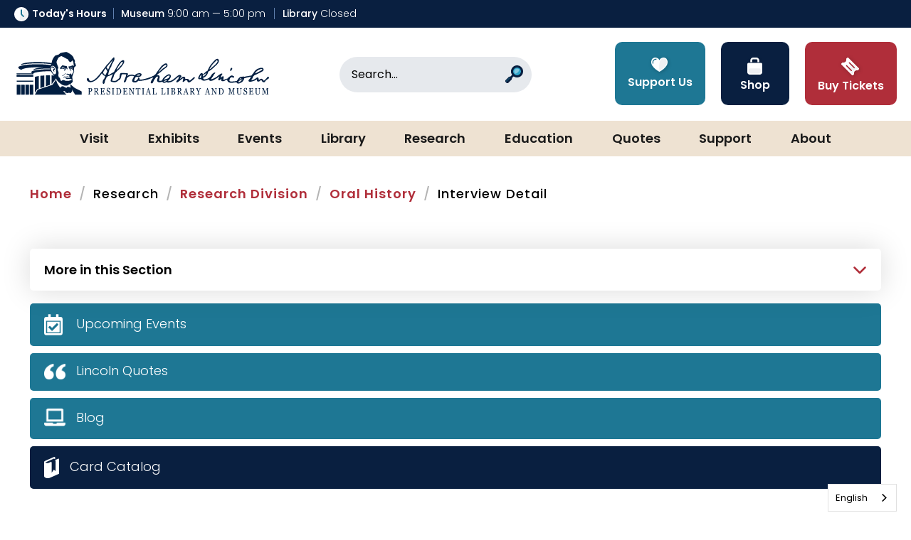

--- FILE ---
content_type: text/html; charset=utf-8
request_url: https://presidentlincoln.illinois.gov/oral-history/collections/bolin-keith-1/interview-detail/
body_size: 47211
content:


<!doctype html>
<!--[if IE 9]><html class="lt-ie10" lang="en" > <![endif]-->
<html class="no-js" lang="en">

<head id="Head1">
  <!-- CSS -->
  
<link rel="preconnect" href="https://fonts.googleapis.com">
<link rel="preconnect" href="https://fonts.gstatic.com" crossorigin>
<link href="https://fonts.googleapis.com/css2?family=Bodoni+Moda:ital,opsz,wght@0,6..96,400;0,6..96,500;0,6..96,600;0,6..96,700;0,6..96,800;0,6..96,900;1,6..96,400;1,6..96,500;1,6..96,600;1,6..96,700;1,6..96,800;1,6..96,900&family=Great+Vibes&family=Poppins:ital,wght@0,100;0,200;0,300;0,400;0,500;0,600;0,700;0,800;0,900;1,100;1,200;1,300;1,400;1,500;1,600;1,700;1,800;1,900&display=swap" rel="stylesheet">

<link id="css_prodmain" rel="stylesheet" media="screen" href="/themes/alplm-2024/assets/dist/css/main.min.css?v=01032026182442"></link>



<link id="css_prodsubpage" rel="stylesheet" media="screen" href="/themes/alplm-2024/assets/dist/css/subpage.min.css?v=01032026182442"></link>
<link rel="stylesheet" href="https://cdnjs.cloudflare.com/ajax/libs/font-awesome/6.6.0/css/all.min.css" integrity="sha512-Kc323vGBEqzTmouAECnVceyQqyqdsSiqLQISBL29aUW4U/M7pSPA/gEUZQqv1cwx4OnYxTxve5UMg5GT6L4JJg==" crossorigin="anonymous" referrerpolicy="no-referrer" />
<!-- <link rel="stylesheet" href="https://cdnjs.cloudflare.com/ajax/libs/font-awesome/4.7.0/css/font-awesome.css" integrity="sha512-5A8nwdMOWrSz20fDsjczgUidUBR8liPYU+WymTZP1lmY9G6Oc7HlZv156XqnsgNUzTyMefFTcsFH/tnJE/+xBg==" crossorigin="anonymous" referrerpolicy="no-referrer" /> --><meta charset="utf-8" /><meta http-equiv="X-UA-Compatible" content="IE=Edge,chrome=1" /><title>
	Oral History Interview - School District Reorganization  Keith Bolin
</title><meta name="og:title" content="Oral History Interview - School District Reorganization  Keith Bolin" />

<meta name="keywords" content="Abraham Lincoln" />
<meta name="description" content="The ALPL Oral History Program is dedicated to preserving the stories and memories of Illinois‘s citizens." />
<meta name="og:description" content="The ALPL Oral History Program is dedicated to preserving the stories and memories of Illinois‘s citizens." />

<!-- Monsido: public_urls['https://presidentlincoln.illinois.gov/oral-history/collections/bolin-keith-1/interview-detail/'] -->
<meta name="id" content="1328"/>
<meta name="robots" content="index, follow" />
<meta name="googlebot" content="index, follow" />
<meta name="msnbot" content="index, follow" />
<meta name="teoma" content="index, follow" />

 
<!-- Google Tag Manager -->
<script>(function(w,d,s,l,i){w[l]=w[l]||[];w[l].push({'gtm.start':
new Date().getTime(),event:'gtm.js'});var f=d.getElementsByTagName(s)[0],
j=d.createElement(s),dl=l!='dataLayer'?'&l='+l:'';j.async=true;j.src=
'//www.googletagmanager.com/gtm.js?id='+i+dl;f.parentNode.insertBefore(j,f);
})(window,document,'script','dataLayer','GTM-5NCWKK8');</script>
<!-- End Google Tag Manager -->

<meta name="author" content="Abraham Lincoln Presidential Museum" /><meta name="viewport" content="width=device-width, initial-scale=1.0, maximum-scale=2.0" /><meta name="apple-mobile-web-app-title" content="Abraham Lincoln Presidential Museum" />

  <!-- Global site tag (gtag.js) - Google Analytics -->
<script async src="https://www.googletagmanager.com/gtag/js?id=G-G5R0RKCXQJ"></script>
<script>
  window.dataLayer = window.dataLayer || [];
  function gtag(){dataLayer.push(arguments);}
  gtag('js', new Date());

  gtag('config', 'G-G5R0RKCXQJ');
</script>

  <!-- icons -->
  <!-- Generate from https://realfavicongenerator.net/ -->
<link rel="apple-touch-icon" sizes="180x180" href="/themes/alplm/assets/dist/images/icons/apple-touch-icon.png" /><link rel="icon" type="image/png" sizes="32x32" href="/themes/alplm/assets/dist/images/icons/favicon-32x32.png" /><link rel="icon" type="image/png" sizes="16x16" href="/themes/alplm/assets/dist/images/icons/favicon-16x16.png" /><link rel="mask-icon" href="/themes/alplm/assets/dist/images/icons/safari-pinned-tab.svg" color="#ffffff" /><link rel="shortcut icon" href="/themes/alplm/assets/dist/images/icons/favicon.png" /><meta name="msapplication-TileColor" content="#ffffff" /><meta name="msapplication-config" content="/themes/alplm/assets/dist/images/icons/browserconfig.xml" /><meta name="theme-color" content="#ffffff" />

  <!--[if lt IE 9]>
		<script src="//cdnjs.cloudflare.com/ajax/libs/html5shiv/3.7/html5shiv.js"></script>
  <![endif]-->

  <script type="text/javascript">
  function googleTranslateElementInit() {
    new google.translate.TranslateElement({pageLanguage: 'en'}, 'google_translate_element');
  }
</script>

  <script type="text/javascript" src="https://cdn.weglot.us/weglot.min.js"></script>
  <script>
      Weglot.initialize({
          api_key: 'wg_12b6e91c3127b87aa71db11b4e43bd511'
      });
  </script>

<script type="text/javascript" src="//translate.google.com/translate_a/element.js?cb=googleTranslateElementInit"></script>
<script src="https://assets.adobedtm.com/c318d2739692/96e37aff7009/launch-4ef36d3c8aed.min.js" async></script> 
</head>

<body id="body1" class="subpage sp-sidebar research research">

  

<!--[if lte IE 9]>
  <div class="ie-bar">
    <p>You are using an unsupported browser. Some web functions may not work correctly. <span><a href="http://browsehappy.com/" target="_blank">Please update your browser for the best user experience</a></span></p>
  </div>
<![endif]-->
  


  <form method="post" action="./" onsubmit="javascript:return WebForm_OnSubmit();" id="form1" enctype="multipart/form-data">
<div class="aspNetHidden">
<input type="hidden" name="__EVENTTARGET" id="__EVENTTARGET" value="" />
<input type="hidden" name="__EVENTARGUMENT" id="__EVENTARGUMENT" value="" />
<input type="hidden" name="footer_ctl03_AsyncFileUpload_ClientState" id="footer_ctl03_AsyncFileUpload_ClientState" value="" />
<input type="hidden" name="__VIEWSTATE" id="__VIEWSTATE" value="/[base64]/////[base64]/////[base64]////[base64]/////[base64]////[base64]/////[base64]/////[base64]/////[base64]/////[base64]////[base64]/////[base64]/////[base64]/////w9kAgIPZBYGZg8VAQBkAgMPDxYCHwcFXC9sZWFybi9zY2hvbGFycy1yZXNlYXJjaGVycy9yZXNlYXJjaC1kaXZpc2lvbnMvb3JhbC1oaXN0b3J5L2NvbGxlY3Rpb24va29yZWFuLXdhci9pbnRlcnZpZXdzZBYCZg8VAQpLb3JlYW4gV2FyZAIFDxYCHwUC/////w9kAgMPZBYGZg8VAQBkAgMPDxYCHwcFXi9sZWFybi9zY2hvbGFycy1yZXNlYXJjaGVycy9yZXNlYXJjaC1kaXZpc2lvbnMvb3JhbC1oaXN0b3J5L2NvbGxlY3Rpb24vY29sZC13YXItZXJhL2ludGVydmlld3NkFgJmDxUBDENvbGQgV2FyIEVyYWQCBQ8WAh8FAv////8PZAIED2QWBmYPFQEAZAIDDw8WAh8HBV0vbGVhcm4vc2Nob2xhcnMtcmVzZWFyY2hlcnMvcmVzZWFyY2gtZGl2aXNpb25zL29yYWwtaGlzdG9yeS9jb2xsZWN0aW9uL3ZpZXRuYW0td2FyL2ludGVydmlld3NkFgJmDxUBC1ZpZXRuYW0gV2FyZAIFDxYCHwUC/////w9kAgUPZBYGZg8VAQBkAgMPDxYCHwcFWi9sZWFybi9zY2hvbGFycy1yZXNlYXJjaGVycy9yZXNlYXJjaC1kaXZpc2lvbnMvb3JhbC1oaXN0b3J5L2NvbGxlY3Rpb24vZ3VsZi13YXIvaW50ZXJ2aWV3c2QWAmYPFQEIR3VsZiBXYXJkAgUPFgIfBQL/////D2QCBg9kFgZmDxUBAGQCAw8PFgIfBwVfL2xlYXJuL3NjaG9sYXJzLXJlc2VhcmNoZXJzL3Jlc2VhcmNoLWRpdmlzaW9ucy9vcmFsLWhpc3RvcnkvY29sbGVjdGlvbi93YXItb24tdGVycm9yL2ludGVydmlld3NkFgJmDxUBDVdhciBPbiBUZXJyb3JkAgUPFgIfBQL/////[base64]/////[base64]////[base64]////[base64]/////w9kAgIPZBYGZg8VAQBkAgMPDxYCHwcFXy9sZWFybi9zY2hvbGFycy1yZXNlYXJjaGVycy9yZXNlYXJjaC1kaXZpc2lvbnMvb3JhbC1oaXN0b3J5L2NvbGxlY3Rpb24vd2lsbGlhbXN2aWxsZS9pbnRlcnZpZXdzZBYCZg8VAQ1XaWxsaWFtc3ZpbGxlZAIFDxYCHwUC/////[base64]////[base64]////[base64]////[base64]////[base64]/////[base64]/////[base64]/////[base64]////[base64]/////[base64]/////[base64]////[base64]////[base64]////[base64]/////[base64]/////[base64]/////w9kAgQPZBYGZg8VAQBkAgMPDxYCHwcFVi9sZWFybi9zY2hvbGFycy1yZXNlYXJjaGVycy9yZXNlYXJjaC1kaXZpc2lvbnMvb3JhbC1oaXN0b3J5L2NvbGxlY3Rpb24vaWhzYS9pbnRlcnZpZXdzZBYCZg8VAQRJSFNBZAIFDxYCHwUC/////[base64]/dmlkPTAxQ0FSTElfQUxQOkNBUkxJX0FMUCZsYW5nPWVuHgZUYXJnZXQFBl9ibGFua2RkAgUPFgQfBQL/////Dx8CaGQCAg9kFgZmDxUBAGQCAw8PFgQfAwUZTGlicmFyeSBSZXNlYXJjaCBPdmVydmlldx8HBSQvcmVzZWFyY2gvbGlicmFyeS1yZXNlYXJjaC1vdmVydmlldy9kZAIFDxYEHwUC/////w8fAmhkAgMPZBYGZg8VAQBkAgMPDxYEHwMFDUhvdyB0byBBY2Nlc3MfBwUYL3Jlc2VhcmNoL2hvdy10by1hY2Nlc3MvZGQCBQ8WBB8FAv////8PHwJoZAIED2QWBmYPFQEAZAIDDw8WBB8DBQ5TdWJtaXQgSW5xdWlyeR8HBRkvcmVzZWFyY2gvc3VibWl0LWlucXVpcnkvZGQCBQ8WBB8FAv////[base64]/////[base64]////8PHwJoZAIED2QWBmYPFQEAZAIDDw8WBB8DBRlUaGUgS2luZyBWLiBIb3N0aWNrIEF3YXJkHwcFNi9yZXNlYXJjaC9yZXNlYXJjaC1kaXZpc2lvbnMvdGhlLWtpbmctdi1ob3N0aWNrLWF3YXJkL2RkAgUPFgQfBQL/////[base64]/////[base64]////[base64]/[base64]/[base64]" />
</div>

<script type="text/javascript">
//<![CDATA[
var theForm = document.forms['form1'];
if (!theForm) {
    theForm = document.form1;
}
function __doPostBack(eventTarget, eventArgument) {
    if (!theForm.onsubmit || (theForm.onsubmit() != false)) {
        theForm.__EVENTTARGET.value = eventTarget;
        theForm.__EVENTARGUMENT.value = eventArgument;
        theForm.submit();
    }
}
//]]>
</script>


<script src="/WebResource.axd?d=_cAU4Q5iQNzVLK3AQTtUp83wh0ibGagT-EkXFzuAO-LlSR6w95ncr6GSY6BIgaahBXQZIGjRFqS_ozWGDOP6mVbWKvHhWHP5Kr1fIw39BGQ1&amp;t=638901356248157332" type="text/javascript"></script>


<script src="/ScriptResource.axd?d=TErK9i7aRMVm1ego8Qb-0EcsN7ltxOesnNIPQd00zxQR_bcGb8aFnrjg3E2n9vAxKZmoTjoOhUhG03OBddWev87X5VVt1XC_55hmD5TlE1leIOKStji9FLdLCcMBMyC9r_KdzgGOZ3PDttAFBuvwtfX4tfSusBougyM2gOt_hpo1&amp;t=ffffffff93d1c106" type="text/javascript"></script>
<script src="/ScriptResource.axd?d=O7DB7pW72H1mYO2CYa0IQ4u1c9ntCLrokigqqoXhfcYG-bZ7B_Inrz1YKqN_z6t1L-vn3tCBL596IgXmO_54hiKZfkN00cUdmWaaOsgq5vzqMTPreMQGcf2gtObUHAvwRbRghM2cYk4VU9JVDs2VF8uzbULAM8xE6eHObUgnYYyKgbZOfixhWcSQUoDXzEu50&amp;t=5c0e0825" type="text/javascript"></script>
<script type="text/javascript">
//<![CDATA[
if (typeof(Sys) === 'undefined') throw new Error('ASP.NET Ajax client-side framework failed to load.');
//]]>
</script>

<script src="/ScriptResource.axd?d=CJqzaRUOluSYBDLz2-mvnnEdLvG0kORmFeLSrA4YDn3UbmSbNZtgn0OiJ4EHmHHVNrt0gk-sBmWsy0N2WqhCMSHxzGFmrTaiSqJW25T9qgj9SDQruFMMohT5ZJpJT1FZ9o5bY7o1EI6gUOJwyeOsXprqQluT-ae9hr2sCSHyiT6lzb1vsSb0hD5SN7umlm9t0&amp;t=5c0e0825" type="text/javascript"></script>
<script src="/ScriptResource.axd?d=KuWXZH-xAmXzFTk-ZSxsnS-O_7eiHFkYf8Dub08yPXcm7PDXSumBcbA9kObf0bb-REcVYqqpAeCutINTDNcq8tzX4OKF-UchOI_BFCBgBI9Funv-w9RBz7HAL9bHXUGLQcEhleHvg8bN3-CfK4jDdA2&amp;t=7d5986a" type="text/javascript"></script>
<script src="/ScriptResource.axd?d=FAnpax8qSMqUpgOzTFTpyNOheWNpGs2aaWfLcyqkc7yY5PWWKzrj66wGeXZn0j8R96Pz2WnueBQRhOf1zeyDh4SnJKTrZmYiljdGhj9GYxS746taWdAGVODn2xwsKfrZ0&amp;t=7d5986a" type="text/javascript"></script>
<script src="/ScriptResource.axd?d=GT5QB0KQ2ycDFTMn_QpmRm8RuMzUkzsX02yQ7s3BbaZkbIYl08QIrKsHbRF16gODNMvp-GCZJotwsqCB7k2JIVyzuhLE_I-qDcX2x2V07Tm1onDTUw1t8IzF-ZC11dZyCZFYttFE0fCjaCma0r-Vig2&amp;t=7d5986a" type="text/javascript"></script>
<script src="/ScriptResource.axd?d=ME4SB5y2haNGL1wPUSNAPviDxjhyWGLcu_I50aAC7ZjKUDXp-KBOgTFTf3hQjKglt3H3VwTDFPhHumlcHgnpyaej7Z4QWYzvdrPRc6fTjbtilcEw3Wsu1hga4Rlm0ZCFuxcPiraIEu9rYkKeFfIcOA2&amp;t=7d5986a" type="text/javascript"></script>
<script src="/ScriptResource.axd?d=GWss5SAutgQgXi-XTcqes6bUfRZ1zq8dCoj6iPOElN3bPOVxX1BkJvPax1uqADQ-94o3VHZijeUOmz79QnsEImMtOrqcm_y0k_r0tPqUI8GZGjNWYPz97xx2Qbk5l2L9TbG-ToMSQPG5iHEYPtdlmQ2&amp;t=7d5986a" type="text/javascript"></script>
<script type="text/javascript">
//<![CDATA[
function WebForm_OnSubmit() {
if (typeof(ValidatorOnSubmit) == "function" && ValidatorOnSubmit() == false) return false;
return true;
}
//]]>
</script>

<div class="aspNetHidden">

	<input type="hidden" name="__VIEWSTATEGENERATOR" id="__VIEWSTATEGENERATOR" value="66677877" />
</div>
    <script type="text/javascript">
//<![CDATA[
Sys.WebForms.PageRequestManager._initialize('ctl00$sm1', 'form1', ['tctl00$footer$ctl03$UpdatePanel6','footer_ctl03_UpdatePanel6'], [], [], 90, 'ctl00');
//]]>
</script>


    

<header class="header" id="header">

  <a class="skipcontent" href="#main" tabindex="0">Skip to Main Content</a>
  <a class="skipcontent" href="#navigation" tabindex="0">Skip to Main Navigation</a>
  <a class="skipcontent" href="#footer" tabindex="0">Skip to Footer</a>

  
<script type="text/javascript" src="/views/alerts/alerts.js" defer="defer"></script>
<link rel="stylesheet" type="text/css" href="/views/alerts/alerts.css">


  <div class="top-nav">
      <div id="header_hours_pnlHours" class="hours">
	
    <div class="heading">
    <svg width="20" height="20" viewBox="0 0 20 20" fill="none" xmlns="http://www.w3.org/2000/svg">
<g clip-path="url(#clip0_2072_1142)">
<path d="M17.0711 17.0711C20.9763 13.1658 20.9763 6.83418 17.0711 2.92894C13.1659 -0.976306 6.83422 -0.976306 2.92898 2.92894C-0.976266 6.83418 -0.976267 13.1658 2.92897 17.0711C6.83422 20.9763 13.1659 20.9763 17.0711 17.0711Z" fill="white"/>
<path opacity="0.07" fill-rule="evenodd" clip-rule="evenodd" d="M15.1389 3.00525C10.6687 6.02207 7.66187 11.6506 7.66187 18.097C7.66187 18.1853 7.6636 18.2732 7.66477 18.3613C8.40784 18.5684 9.19099 18.6796 10.0001 18.6796C14.7937 18.6796 18.6796 14.7936 18.6796 10C18.6796 7.12971 17.286 4.58527 15.1389 3.00525Z" fill="#091F40"/>
<path d="M12.9568 13.989C12.7237 13.989 12.4907 13.9001 12.3129 13.7223L9.53435 10.9438C9.24739 10.6568 9.08936 10.2753 9.08936 9.86947V4.13965C9.08936 3.63671 9.49707 3.229 10 3.229C10.5029 3.229 10.9106 3.63671 10.9106 4.13965V9.7444L13.6007 12.4345C13.9563 12.7901 13.9563 13.3667 13.6007 13.7223C13.4229 13.9001 13.1898 13.989 12.9568 13.989Z" fill="#1E7794"/>
</g>
<defs>
<clipPath id="clip0_2072_1142">
<rect width="20" height="20" fill="white"/>
</clipPath>
</defs>
</svg> Today's Hours</div>
    <div class="locations">
        <span class="locations__hours locations__hours--museum"><strong>Museum</strong>&nbsp;9:00 am&nbsp;&mdash;&nbsp;5:00 pm</span>
        <span class="locations__hours locations__hours--library"><strong>Library</strong>&nbsp;Closed</span>
    </div>   
    <!-- shows open or closed for the current date/time-->
    

</div>

  </div>

  <div class="header__container">
    <div class="branding">
      
      <div id="header_brandingSP">
	
        <h2 class="sr-only">Abraham Lincoln Presidential Library & Museum</h2>
        <a href="/" title="Go to Abraham Lincoln Presidential Library & Museum homepage"><span class="logo"></span></a>
      
</div>
    </div>
    <div class="search">
        <div id="header_search1_pnlSearchBox" class="search-container" onkeypress="javascript:return WebForm_FireDefaultButton(event, &#39;header_search1_btnSearch&#39;)">
	
  <label for="header_search1_txtSearch" id="header_search1_lblSearch" class="sr-only">Search</label>
  <input name="ctl00$header$search1$txtSearch" type="text" id="header_search1_txtSearch" placeholder="Search..." aria-label="Search" />
  <a id="header_search1_btnSearch" class="btn-search" title="Click to Search" href="javascript:WebForm_DoPostBackWithOptions(new WebForm_PostBackOptions(&quot;ctl00$header$search1$btnSearch&quot;, &quot;&quot;, true, &quot;&quot;, &quot;&quot;, false, true))">
<svg width="25" height="25" viewBox="0 0 25 25" fill="none" xmlns="http://www.w3.org/2000/svg">
<g clip-path="url(#clip0_2130_688)">
<path d="M11.4393 13.5607L11.4393 13.5607C10.8535 12.9749 10.1308 12.7478 9.8251 13.0536L5.98248 16.8962C5.67676 17.2019 5.90379 17.9246 6.48958 18.5104C7.07536 19.0962 7.79808 19.3232 8.1038 19.0175L11.9464 15.1749C12.2521 14.8692 12.0251 14.1464 11.4393 13.5607Z" fill="#091F40"/>
<path d="M8.68828 17.539L7.46095 16.3117C6.80204 15.6528 5.73373 15.6528 5.07482 16.3117L0.492153 20.8944C-0.166757 21.5533 -0.166756 22.6216 0.492154 23.2805L1.71949 24.5078C2.3784 25.1668 3.4467 25.1668 4.10561 24.5078L8.68828 19.9252C9.34719 19.2663 9.34719 18.198 8.68828 17.539Z" fill="#091F40"/>
<path d="M16.4775 17.045C21.1843 17.045 25 13.2294 25 8.52252C25 3.81566 21.1843 0 16.4775 0C11.7706 0 7.95496 3.81566 7.95496 8.52252C7.95496 13.2294 11.7706 17.045 16.4775 17.045Z" fill="#091F40"/>
<path d="M16.4775 13.9703C19.4862 13.9703 21.9252 11.5313 21.9252 8.52256C21.9252 5.51386 19.4862 3.07483 16.4775 3.07483C13.4688 3.07483 11.0297 5.51386 11.0297 8.52256C11.0297 11.5313 13.4688 13.9703 16.4775 13.9703Z" fill="#2DA2C8"/>
<path d="M8.68828 17.539L7.46095 16.3117C6.80204 15.6528 5.73373 15.6528 5.07482 16.3117L0.492153 20.8944C-0.166757 21.5533 -0.166756 22.6216 0.492154 23.2805L1.71949 24.5078C2.3784 25.1668 3.4467 25.1668 4.10561 24.5078L8.68828 19.9252C9.34719 19.2663 9.34719 18.198 8.68828 17.539Z" fill="#091F40"/>
<path opacity="0.5" d="M7.49311 17.5069L7.0812 17.095C6.63386 16.6477 5.90187 16.6477 5.45454 17.095L1.27538 21.2742C0.828048 21.7215 0.828046 22.4535 1.27538 22.9008L1.68729 23.3128L7.49311 17.5069Z" fill="#1E7794"/>
<path opacity="0.4" d="M13.6098 5.65487C15.1936 4.0711 17.7614 4.0711 19.3452 5.65487C20.929 7.23865 15.1936 12.974 13.6098 11.3902C12.0261 9.80645 12.0261 7.23865 13.6098 5.65487Z" fill="white"/>
</g>
<defs>
<clipPath id="clip0_2130_688">
<rect width="25" height="25" fill="white"/>
</clipPath>
</defs>
</svg><span class="sr-only">Search</span></a>

</div>
    </div>
    <span class="search-toggle search-toggle--mobile" tabindex="0" aria-label="Open Site Search" role="button" aria-expanded="false">
      <svg width="25" height="25" viewBox="0 0 25 25" fill="none" xmlns="http://www.w3.org/2000/svg">
      <g clip-path="url(#clip0_2130_688)">
      <path d="M11.4393 13.5607L11.4393 13.5607C10.8535 12.9749 10.1308 12.7478 9.8251 13.0536L5.98248 16.8962C5.67676 17.2019 5.90379 17.9246 6.48958 18.5104C7.07536 19.0962 7.79808 19.3232 8.1038 19.0175L11.9464 15.1749C12.2521 14.8692 12.0251 14.1464 11.4393 13.5607Z" fill="#091F40"/>
      <path d="M8.68828 17.539L7.46095 16.3117C6.80204 15.6528 5.73373 15.6528 5.07482 16.3117L0.492153 20.8944C-0.166757 21.5533 -0.166756 22.6216 0.492154 23.2805L1.71949 24.5078C2.3784 25.1668 3.4467 25.1668 4.10561 24.5078L8.68828 19.9252C9.34719 19.2663 9.34719 18.198 8.68828 17.539Z" fill="#091F40"/>
      <path d="M16.4775 17.045C21.1843 17.045 25 13.2294 25 8.52252C25 3.81566 21.1843 0 16.4775 0C11.7706 0 7.95496 3.81566 7.95496 8.52252C7.95496 13.2294 11.7706 17.045 16.4775 17.045Z" fill="#091F40"/>
      <path d="M16.4775 13.9703C19.4862 13.9703 21.9252 11.5313 21.9252 8.52256C21.9252 5.51386 19.4862 3.07483 16.4775 3.07483C13.4688 3.07483 11.0297 5.51386 11.0297 8.52256C11.0297 11.5313 13.4688 13.9703 16.4775 13.9703Z" fill="#2DA2C8"/>
      <path d="M8.68828 17.539L7.46095 16.3117C6.80204 15.6528 5.73373 15.6528 5.07482 16.3117L0.492153 20.8944C-0.166757 21.5533 -0.166756 22.6216 0.492154 23.2805L1.71949 24.5078C2.3784 25.1668 3.4467 25.1668 4.10561 24.5078L8.68828 19.9252C9.34719 19.2663 9.34719 18.198 8.68828 17.539Z" fill="#091F40"/>
      <path opacity="0.5" d="M7.49311 17.5069L7.0812 17.095C6.63386 16.6477 5.90187 16.6477 5.45454 17.095L1.27538 21.2742C0.828048 21.7215 0.828046 22.4535 1.27538 22.9008L1.68729 23.3128L7.49311 17.5069Z" fill="#1E7794"/>
      <path opacity="0.4" d="M13.6098 5.65487C15.1936 4.0711 17.7614 4.0711 19.3452 5.65487C20.929 7.23865 15.1936 12.974 13.6098 11.3902C12.0261 9.80645 12.0261 7.23865 13.6098 5.65487Z" fill="white"/>
      </g>
      <defs>
      <clipPath id="clip0_2130_688">
      <rect width="25" height="25" fill="white"/>
      </clipPath>
      </defs>
      </svg>
    </span>
    <div class="global-nav">
      <nav aria-label="Top Navigation Quick Links">
        <ul class="global-nav__list">
          
            
            <li class="global-nav__item"><a class="global-nav__link global-nav__link--support" href="/support/collection-donation/"><img class="global-nav__icon" src="/images/lists/1286/icn-support.svg" /><span class="global-nav__text">Support Us</span></a></li>
            
        
            
            <li class="global-nav__item"><a class="global-nav__link global-nav__link--shop" href="/connect/support-us/museum-store-1"><img class="global-nav__icon" src="/images/lists/1288/icn-shop.svg" /><span class="global-nav__text">Shop</span></a></li>
            
        
            
            <li class="global-nav__item"><a class="global-nav__link global-nav__link--tickets" href="https://www.tix.com/ticket-sales/alplm/2469?ProductionIDList=172958,178158,195871,1293966&cal=true"><img class="global-nav__icon" src="/images/lists/1290/icn-tickets.svg" /><span class="global-nav__text">Buy Tickets</span></a></li>
            
        

        </ul>
      </nav>
    </div>
  </div>
  <nav class="navigation slide-nav" aria-label="Primary Navigation" id="navigation">
    <span class="navigation__toggle" aria-label="Open Main Navigation" tabindex="0">
        <svg class="navigation__toggleSVG js-navicon hamburger animation closed" xmlns="http://www.w3.org/2000/svg" viewBox="0 0 30 20">
            <path class="hamburger__line navanimation__top" d="M0,1.89H0A2,2,0,0,1,2,0H28a2,2,0,0,1,2,1.89,2,2,0,0,1-2,1.88H2A2,2,0,0,1,0,1.89"/>
            <path class="hamburger__line navanimation__middle" d="M0,10H0A1.94,1.94,0,0,1,2,8.12H28a1.89,1.89,0,0,1,.23,3.77H2A2,2,0,0,1,0,10"/>
            <path class="hamburger__line navanimation__bottom" d="M0,18.12H0a2,2,0,0,1,2-1.89H19.13A1.89,1.89,0,1,1,19.36,20a.88.88,0,0,1-.23,0H2a2,2,0,0,1-2-1.88"/>
        </svg>
    </span>
    <ul class="nav-level1">
	<li id="visit"  class="nav-level1__target has-children"><span id="mainnav-visit" class="placeholder nav-level1__link" tabindex='0' aria-expanded='false' role='button'>Visit</span><ul class="nav-level2">
	<li id="plan-your-visit-overview" class="nav-level2__target"><a id="mainnav-plan-your-visit-overview" class="nav-level2__link" href="/visit/plan-your-visit-overview/">Visitor Overview</a></li>
	<li id="promotions" class="nav-level2__target"><a id="mainnav-promotions" class="nav-level2__link" href="/visit/promotions/">Promotions</a></li>
	<li id="directions-parking" class="nav-level2__target"><a id="mainnav-directions-parking" class="nav-level2__link" href="/visit/directions-parking/">Directions/Parking</a></li>
	<li id="assistive-devices" class="nav-level2__target"><a id="mainnav-assistive-devices" class="nav-level2__link" href="/visit/assistive-devices/">Accessibility</a></li>
	<li id="tips-and-rules" class="nav-level2__target"><a id="mainnav-tips-and-rules" class="nav-level2__link" href="/visit/tips-and-rules/">Tips and Rules</a></li>
	<li id="book-a-group" class="nav-level2__target"><a id="mainnav-book-a-group" class="nav-level2__link" href="/visit/book-a-group/">Book a Group</a></li>
	<li id="lunch" class="nav-level2__target"><a id="mainnav-lunch" class="nav-level2__link" href="/visit/lunch/">Lunch</a></li>
	<li id="extend-your-stay" class="nav-level2__target"><a id="mainnav-extend-your-stay" class="nav-level2__link" href="/visit/extend-your-stay/">Extend Your Stay</a></li>
	<li id="venue-rentals" class="nav-level2__target has-children"><a id="mainnav-venue-rentals" class="nav-level2__link" href="/visit/venue-rentals/">Host an Event</a><ul class="nav-level3">
	<li id="event-venues" class="nav-level3__target has-children"><a id="mainnav-event-venues" class="nav-level3__link" href="/visit/venue-rentals/event-venues/">Event Venues</a><ul class="nav-level4">
	<li id="museum-plaza" class="nav-level4__target"><a id="mainnav-museum-plaza" class="nav-level4__link" href="/visit/venue-rentals/event-venues/museum-plaza/">Museum Plaza</a></li>
	<li id="union-theater-venue" class="nav-level4__target"><a id="mainnav-union-theater-venue" class="nav-level4__link" href="/visit/venue-rentals/event-venues/union-theater-venue/">Union Theater</a></li>
	<li id="lincoln-reception-room" class="nav-level4__target"><a id="mainnav-lincoln-reception-room" class="nav-level4__link" href="/visit/venue-rentals/event-venues/lincoln-reception-room/">Lincoln Reception Room</a></li>
	<li id="lincoln-atrium" class="nav-level4__target"><a id="mainnav-lincoln-atrium" class="nav-level4__link" href="/visit/venue-rentals/event-venues/lincoln-atrium/">Lincoln Atrium</a></li>
	<li id="classroom" class="nav-level4__target"><a id="mainnav-classroom" class="nav-level4__link" href="/visit/venue-rentals/event-venues/classroom/">Classroom</a></li>
	<li id="stevenson-room-venue" class="nav-level4__target"><a id="mainnav-stevenson-room-venue" class="nav-level4__link" href="/visit/venue-rentals/event-venues/stevenson-room-venue/">The Stevenson Room</a></li>
	<li id="governors-conference-room" class="nav-level4__target"><a id="mainnav-governors-conference-room" class="nav-level4__link" href="/visit/venue-rentals/event-venues/governors-conference-room/">Governor's Conference Room</a></li>
	<li id="multipurpose-room" class="nav-level4__target"><a id="mainnav-multipurpose-room" class="nav-level4__link" href="/visit/venue-rentals/event-venues/multipurpose-room/">Multi-purpose Room</a></li>
	<li id="reception-gallery" class="nav-level4__target"><a id="mainnav-reception-gallery" class="nav-level4__link" href="/visit/venue-rentals/event-venues/reception-gallery/">Reception Gallery</a></li>
	<li id="union-square-park" class="nav-level4__target"><a id="mainnav-union-square-park" class="nav-level4__link" href="/visit/venue-rentals/event-venues/union-square-park/">Union Square Park</a></li>
</ul>
</li>
	<li id="catering" class="nav-level3__target"><a id="mainnav-catering" class="nav-level3__link" href="/visit/venue-rentals/catering/">Catering</a></li>
	<li id="packaged-daytime-events" class="nav-level3__target has-children"><a id="mainnav-packaged-daytime-events" class="nav-level3__link" href="/visit/venue-rentals/packaged-daytime-events/">Packaged Daytime Events</a><ul class="nav-level4">
	<li id="lunch-at-the-library" class="nav-level4__target"><a id="mainnav-lunch-at-the-library" class="nav-level4__link" href="/visit/venue-rentals/packaged-daytime-events/lunch-at-the-library/">Lunch at the Library</a></li>
</ul>
</li>
	<li id="enhance-your-event" class="nav-level3__target has-children"><a id="mainnav-enhance-your-event" class="nav-level3__link" href="/visit/venue-rentals/enhance-your-event/">Enhance Your Event</a><ul class="nav-level4">
	<li id="museum-core-exhibits" class="nav-level4__target"><a id="mainnav-museum-core-exhibits" class="nav-level4__link" href="/visit/venue-rentals/enhance-your-event/museum-core-exhibits/">Museum Core Exhibits</a></li>
	<li id="museum-special-exhibit" class="nav-level4__target"><a id="mainnav-museum-special-exhibit" class="nav-level4__link" href="/visit/venue-rentals/enhance-your-event/museum-special-exhibit/">Museum Special Exhibit</a></li>
	<li id="beyond-the-performance-of-ghosts" class="nav-level4__target"><a id="mainnav-beyond-the-performance-of-ghosts" class="nav-level4__link" href="/visit/venue-rentals/enhance-your-event/beyond-the-performance-of-ghosts/">Beyond the Performance of Ghosts</a></li>
	<li id="self-guided-scavenger-hunt" class="nav-level4__target"><a id="mainnav-self-guided-scavenger-hunt" class="nav-level4__link" href="/visit/venue-rentals/enhance-your-event/self-guided-scavenger-hunt/">Self-Guided Scavenger Hunt</a></li>
	<li id="actor-performances" class="nav-level4__target"><a id="mainnav-actor-performances" class="nav-level4__link" href="/visit/venue-rentals/enhance-your-event/actor-performances/">Actor Performances</a></li>
	<li id="museum-store" class="nav-level4__target"><a id="mainnav-museum-store" class="nav-level4__link" href="/visit/venue-rentals/enhance-your-event/museum-store/">Museum Store </a></li>
	<li id="service-add-ons" class="nav-level4__target"><a id="mainnav-service-add-ons" class="nav-level4__link" href="/visit/venue-rentals/enhance-your-event/service-add-ons/">Service Add-Ons </a></li>
	<li id="museum-theater-presentations" class="nav-level4__target"><a id="mainnav-museum-theater-presentations" class="nav-level4__link" href="/visit/venue-rentals/enhance-your-event/museum-theater-presentations/">Museum Theater Presentations</a></li>
</ul>
</li>
	<li id="policies" class="nav-level3__target"><a id="mainnav-policies" class="nav-level3__link" href="/visit/venue-rentals/policies/">Policies</a></li>
	<li id="event-inquiry" class="nav-level3__target"><a id="mainnav-event-inquiry" class="nav-level3__link" href="/visit/venue-rentals/event-inquiry/">Event Inquiry</a></li>
</ul>
</li>
	<li id="visit-lincoln-unlocked" class="nav-level2__target"><a id="mainnav-visit-lincoln-unlocked" class="nav-level2__link" href="/exhibits/online-exhibits/lincoln-unlocked">Lincoln Unlocked</a></li>
</ul>
</li>
	<li id="exhibits" class="nav-level1__target has-children"><a id="mainnav-exhibits" class="nav-level1__link" href="/exhibits/">Exhibits</a><ul class="nav-level2">
	<li id="museum" class="nav-level2__target has-children"><a id="mainnav-museum" class="nav-level2__link" href="/exhibits/museum/">Museum</a><ul class="nav-level3">
	<li id="west-corridor" class="nav-level3__target"><a id="mainnav-west-corridor" class="nav-level3__link" href="/exhibits/museum/west-corridor/">West Corridor</a></li>
</ul>
</li>
	<li id="union-station" class="nav-level2__target"><a id="mainnav-union-station" class="nav-level2__link" href="/exhibits/union-station/">Union Station</a></li>
	<li id="directory" class="nav-level2__target"><a id="mainnav-directory" class="nav-level2__link" href="/resources/7901d6e6-9c5b-4d04-b81f-55e4a054d2e9/2025-museummap-web.jpg" target="_blank">Directory</a></li>
	<li id="exterior" class="nav-level2__target"><a id="mainnav-exterior" class="nav-level2__link" href="/exhibits/exterior/">Exterior Exhibits</a></li>
	<li id="online-exhibits" class="nav-level2__target"><a id="mainnav-online-exhibits" class="nav-level2__link" href="/exhibits/online-exhibits/">Online Exhibits</a></li>
	<li id="upcoming-exhibits" class="nav-level2__target"><a id="mainnav-upcoming-exhibits" class="nav-level2__link" href="/exhibits/upcoming-exhibits/">Upcoming Exhibits</a></li>
	<li id="living-history-performances" class="nav-level2__target"><a id="mainnav-living-history-performances" class="nav-level2__link" href="/exhibits/living-history-performances/">Shows and Performances</a></li>
</ul>
</li>
	<li id="events" class="nav-level1__target"><a id="mainnav-events" class="nav-level1__link" href="/events/">Events</a></li>
	<li id="library"  class="nav-level1__target has-children"><span id="mainnav-library" class="placeholder nav-level1__link" tabindex='0' aria-expanded='false' role='button'>Library</span><ul class="nav-level2">
	<li id="library-collections" class="nav-level2__target has-children"><a id="mainnav-library-collections" class="nav-level2__link" href="/library/library-collections/">Library Collections</a><ul class="nav-level3">
	<li id="audiovisual" class="nav-level3__target"><a id="mainnav-audiovisual" class="nav-level3__link" href="/library/library-collections/audiovisual/">Audiovisual</a></li>
	<li id="digital-resources" class="nav-level3__target"><a id="mainnav-digital-resources" class="nav-level3__link" href="/library/library-collections/digital-resources/">Digital Resources</a></li>
	<li id="newspapers-on-microfilm" class="nav-level3__target has-children"><a id="mainnav-newspapers-on-microfilm" class="nav-level3__link" href="/library/library-collections/newspapers-on-microfilm/">Newspapers on Microfilm</a><ul class="nav-level4">
	<li id="obituary-index" class="nav-level4__target"><a id="mainnav-obituary-index" class="nav-level4__link" href="/library/library-collections/newspapers-on-microfilm/obituary-index/">Obituary Index</a></li>
	<li id="holdings" class="nav-level4__target has-children"><a id="mainnav-holdings" class="nav-level4__link" href="/library/library-collections/newspapers-on-microfilm/holdings/">Newspaper Holdings</a></li>
</ul>
</li>
	<li id="lincoln" class="nav-level3__target"><a id="mainnav-lincoln" class="nav-level3__link" href="/library/library-collections/lincoln/">Lincoln</a></li>
	<li id="manuscripts" class="nav-level3__target"><a id="mainnav-manuscripts" class="nav-level3__link" href="/library/library-collections/manuscripts/">Manuscripts</a></li>
	<li id="published-materials" class="nav-level3__target has-children"><a id="mainnav-published-materials" class="nav-level3__link" href="/library/library-collections/published-materials/">Published Materials</a><ul class="nav-level4">
	<li id="searchable-index" class="nav-level4__target"><a id="mainnav-searchable-index" class="nav-level4__link" href="/library/library-collections/published-materials/searchable-index/">Searchable Surname Index</a></li>
	<li id="catalog-search-strategies" class="nav-level4__target"><a id="mainnav-catalog-search-strategies" class="nav-level4__link" href="/library/library-collections/published-materials/catalog-search-strategies/">Catalog Search Strategies</a></li>
</ul>
</li>
	<li id="2c099973-0b69-4f38-b585-79ab8a466bdd" class="nav-level3__target"><a id="mainnav-2c099973-0b69-4f38-b585-79ab8a466bdd" class="nav-level3__link" href="/learn/library-research/library-collections/how-to-access/">How to Access</a></li>
	<li id="bbf4ad9b-103d-44c4-91f3-5ec276a54895" class="nav-level3__target"><a id="mainnav-bbf4ad9b-103d-44c4-91f3-5ec276a54895" class="nav-level3__link" href="/learn/library-research/library-collections/submit-inquiry/">Submit an Inquiry</a></li>
</ul>
</li>
	<li id="library-exhibits" class="nav-level2__target"><a id="mainnav-library-exhibits" class="nav-level2__link" href="/library/library-exhibits/">Library Exhibits</a></li>
</ul>
</li>
	<li id="research"  class="nav-level1__target has-children"><span id="mainnav-research" class="placeholder nav-level1__link" tabindex='0' aria-expanded='false' role='button'>Research</span><ul class="nav-level2">
	<li id="catalog" class="nav-level2__target"><a id="mainnav-catalog" class="nav-level2__link" href="https://i-share-alp.primo.exlibrisgroup.com/discovery/search?vid=01CARLI_ALP:CARLI_ALP&lang=en" target="_blank">Catalog</a></li>
	<li id="library-research-overview" class="nav-level2__target"><a id="mainnav-library-research-overview" class="nav-level2__link" href="/research/library-research-overview/">Library Research Overview</a></li>
	<li id="how-to-access" class="nav-level2__target"><a id="mainnav-how-to-access" class="nav-level2__link" href="/research/how-to-access/">How to Access</a></li>
	<li id="submit-inquiry" class="nav-level2__target"><a id="mainnav-submit-inquiry" class="nav-level2__link" href="/research/submit-inquiry/">Submit Inquiry</a></li>
	<li id="research-divisions" class="nav-level2__target has-children"><a id="mainnav-research-divisions" class="nav-level2__link" href="/research/research-divisions/">Research Division</a><ul class="nav-level3">
	<li id="conference-on-illinois-history" class="nav-level3__target"><a id="mainnav-conference-on-illinois-history" class="nav-level3__link" href="/research/research-divisions/conference-on-illinois-history/">Conference on Illinois History</a></li>
	<li id="oral-history" class="nav-level3__target has-children is-active"><a id="mainnav-oral-history" class="nav-level3__link" href="/research/research-divisions/oral-history/">Oral History</a><ul class="nav-level4">
	<li id="volunteer-opportunities" class="nav-level4__target"><a id="mainnav-volunteer-opportunities" class="nav-level4__link" href="/research/research-divisions/oral-history/volunteer-opportunities/">Volunteer Opportunities</a></li>
	<li id="sport-stories" class="nav-level4__target"><a id="mainnav-sport-stories" class="nav-level4__link" href="/research/research-divisions/oral-history/sport-stories/">Sport Stories</a></li>
	<li id="veterans-remember" class="nav-level4__target"><a id="mainnav-veterans-remember" class="nav-level4__link" href="/research/research-divisions/oral-history/veterans-remember/">Veterans Remember</a></li>
	<li id="teacher-resources" class="nav-level4__target"><a id="mainnav-teacher-resources" class="nav-level4__link" href="/research/research-divisions/oral-history/teacher-resources/">Teacher Resources</a></li>
	<li id="copyright-usage-and-privacy-statement" class="nav-level4__target"><a id="mainnav-copyright-usage-and-privacy-statement" class="nav-level4__link" href="/research/research-divisions/oral-history/copyright-usage-and-privacy-statement/">Copyright Usage & Privacy Statement</a></li>
</ul>
</li>
	<li id="papers-of-abraham-lincoln" class="nav-level3__target"><a id="mainnav-papers-of-abraham-lincoln" class="nav-level3__link" href="/research/research-divisions/papers-of-abraham-lincoln/">Papers of Abraham Lincoln</a></li>
	<li id="the-king-v-hostick-award" class="nav-level3__target"><a id="mainnav-the-king-v-hostick-award" class="nav-level3__link" href="/research/research-divisions/the-king-v-hostick-award/">The King V. Hostick Award</a></li>
</ul>
</li>
</ul>
</li>
	<li id="education" class="nav-level1__target has-children"><a id="mainnav-education" class="nav-level1__link" href="/education/">Education</a><ul class="nav-level2">
	<li id="educator-resources" class="nav-level2__target has-children"><a id="mainnav-educator-resources" class="nav-level2__link" href="/education/educator-resources/">Educator Resources</a><ul class="nav-level3">
	<li id="exhibit-guides" class="nav-level3__target"><a id="mainnav-exhibit-guides" class="nav-level3__link" href="/education/educator-resources/exhibit-guides/">Exhibit Guides</a></li>
	<li id="lesson-plans" class="nav-level3__target"><a id="mainnav-lesson-plans" class="nav-level3__link" href="/education/educator-resources/lesson-plans/">Lesson Plans</a></li>
	<li id="teaching-guides" class="nav-level3__target has-children"><a id="mainnav-teaching-guides" class="nav-level3__link" href="/education/educator-resources/teaching-guides/">Teaching Guides</a><ul class="nav-level4">
	<li id="gettysburg" class="nav-level4__target"><a id="mainnav-gettysburg" class="nav-level4__link" href="/education/educator-resources/teaching-guides/gettysburg/">Gettysburg</a></li>
</ul>
</li>
	<li id="external-resources" class="nav-level3__target"><a id="mainnav-external-resources" class="nav-level3__link" href="/education/educator-resources/external-resources/">Our Favorite Resources</a></li>
</ul>
</li>
	<li id="plan-your-school-visit" class="nav-level2__target"><a id="mainnav-plan-your-school-visit" class="nav-level2__link" href="/education/plan-your-school-visit/">Plan Your School Visit</a></li>
	<li id="enhance-your-experience" class="nav-level2__target"><a id="mainnav-enhance-your-experience" class="nav-level2__link" href="/education/enhance-your-experience/">Book a Program</a></li>
	<li id="professional-development" class="nav-level2__target"><a id="mainnav-professional-development" class="nav-level2__link" href="/education/professional-development/">Professional Development</a></li>
	<li id="lincoln-facts" class="nav-level2__target"><a id="mainnav-lincoln-facts" class="nav-level2__link" href="/education/lincoln-facts/">Lincoln Facts</a></li>
	<li id="junior-historians" class="nav-level2__target has-children"><a id="mainnav-junior-historians" class="nav-level2__link" href="/education/junior-historians/">Junior Historians</a><ul class="nav-level3">
	<li id="future-presidents-of-america" class="nav-level3__target"><a id="mainnav-future-presidents-of-america" class="nav-level3__link" href="/education/junior-historians/future-presidents-of-america/">Future Presidents of America</a></li>
	<li id="little-lincolns-fireside-tales" class="nav-level3__target"><a id="mainnav-little-lincolns-fireside-tales" class="nav-level3__link" href="/education/junior-historians/little-lincolns-fireside-tales/">Little Lincoln's Fireside Tales</a></li>
	<li id="art-contest" class="nav-level3__target"><a id="mainnav-art-contest" class="nav-level3__link" href="/education/junior-historians/art-contest/">Art Contest</a></li>
	<li id="history-detective" class="nav-level3__target"><a id="mainnav-history-detective" class="nav-level3__link" href="/education/junior-historians/history-detective/">History Detective</a></li>
	<li id="fun-zone" class="nav-level3__target"><a id="mainnav-fun-zone" class="nav-level3__link" href="/education/junior-historians/fun-zone/">Fun Zone</a></li>
</ul>
</li>
</ul>
</li>
	<li id="lincoln-quotes" class="nav-level1__target"><a id="mainnav-lincoln-quotes" class="nav-level1__link" href="/lincoln-quotes/">Quotes</a></li>
	<li id="support"  class="nav-level1__target has-children"><span id="mainnav-support" class="placeholder nav-level1__link" tabindex='0' aria-expanded='false' role='button'>Support</span><ul class="nav-level2">
	<li id="8th-and-jackson-society" class="nav-level2__target"><a id="mainnav-8th-and-jackson-society" class="nav-level2__link" href="/support/8th-and-jackson-society/">8th and Jackson Society</a></li>
	<li id="become-a-member" class="nav-level2__target"><a id="mainnav-become-a-member" class="nav-level2__link" href="/support/become-a-member/">Join Team Lincoln</a></li>
	<li id="become-an-ambassador" class="nav-level2__target"><a id="mainnav-become-an-ambassador" class="nav-level2__link" href="/support/become-an-ambassador/">Become an Ambassador</a></li>
	<li id="collection-donation" class="nav-level2__target"><a id="mainnav-collection-donation" class="nav-level2__link" href="/support/collection-donation/">Donate</a></li>
	<li id="volunteer" class="nav-level2__target"><a id="mainnav-volunteer" class="nav-level2__link" href="/support/volunteer/">Volunteer</a></li>
	<li id="museum-store-1" class="nav-level2__target"><a id="mainnav-museum-store-1" class="nav-level2__link" href="/support/museum-store-1/">Shop</a></li>
</ul>
</li>
	<li id="about"  class="nav-level1__target has-children"><span id="mainnav-about" class="placeholder nav-level1__link" tabindex='0' aria-expanded='false' role='button'>About</span><ul class="nav-level2">
	<li id="executive-director" class="nav-level2__target"><a id="mainnav-executive-director" class="nav-level2__link" href="/about/executive-director/">Executive Director</a></li>
	<li id="board-of-trustees" class="nav-level2__target has-children"><a id="mainnav-board-of-trustees" class="nav-level2__link" href="/about/board-of-trustees/">Board of Trustees</a><ul class="nav-level3">
	<li id="board-of-trustees-meetings" class="nav-level3__target"><a id="mainnav-board-of-trustees-meetings" class="nav-level3__link" href="/about/board-of-trustees/board-of-trustees-meetings/">Meetings</a></li>
	<li id="public-comment" class="nav-level3__target"><a id="mainnav-public-comment" class="nav-level3__link" href="/about/board-of-trustees/public-comment/">Public Comment</a></li>
</ul>
</li>
	<li id="intern" class="nav-level2__target"><a id="mainnav-intern" class="nav-level2__link" href="/about/intern/">Employment</a></li>
	<li id="contact" class="nav-level2__target"><a id="mainnav-contact" class="nav-level2__link" href="/about/contact/">Contact Us</a></li>
	<li id="annual-reports" class="nav-level2__target"><a id="mainnav-annual-reports" class="nav-level2__link" href="/about/annual-reports/">Annual Reports</a></li>
	<li id="e-newsletter" class="nav-level2__target"><a id="mainnav-e-newsletter" class="nav-level2__link" href="/about/e-newsletter/">E-Newsletter</a></li>
	<li id="news" class="nav-level2__target"><a id="mainnav-news" class="nav-level2__link" href="/about/news/">News Releases</a></li>
	<li id="blog" class="nav-level2__target"><a id="mainnav-blog" class="nav-level2__link" href="/about/blog/">Blog</a></li>
	<li id="core-documents" class="nav-level2__target"><a id="mainnav-core-documents" class="nav-level2__link" href="/about/core-documents/">Core Documents</a></li>
</ul>
</li>
</ul>



    <div class="top-nav top-nav--mobile">
      <div id="header_hours2_pnlHours" class="hours">
	
    <div class="heading">
    <svg width="20" height="20" viewBox="0 0 20 20" fill="none" xmlns="http://www.w3.org/2000/svg">
<g clip-path="url(#clip0_2072_1142)">
<path d="M17.0711 17.0711C20.9763 13.1658 20.9763 6.83418 17.0711 2.92894C13.1659 -0.976306 6.83422 -0.976306 2.92898 2.92894C-0.976266 6.83418 -0.976267 13.1658 2.92897 17.0711C6.83422 20.9763 13.1659 20.9763 17.0711 17.0711Z" fill="white"/>
<path opacity="0.07" fill-rule="evenodd" clip-rule="evenodd" d="M15.1389 3.00525C10.6687 6.02207 7.66187 11.6506 7.66187 18.097C7.66187 18.1853 7.6636 18.2732 7.66477 18.3613C8.40784 18.5684 9.19099 18.6796 10.0001 18.6796C14.7937 18.6796 18.6796 14.7936 18.6796 10C18.6796 7.12971 17.286 4.58527 15.1389 3.00525Z" fill="#091F40"/>
<path d="M12.9568 13.989C12.7237 13.989 12.4907 13.9001 12.3129 13.7223L9.53435 10.9438C9.24739 10.6568 9.08936 10.2753 9.08936 9.86947V4.13965C9.08936 3.63671 9.49707 3.229 10 3.229C10.5029 3.229 10.9106 3.63671 10.9106 4.13965V9.7444L13.6007 12.4345C13.9563 12.7901 13.9563 13.3667 13.6007 13.7223C13.4229 13.9001 13.1898 13.989 12.9568 13.989Z" fill="#1E7794"/>
</g>
<defs>
<clipPath id="clip0_2072_1142">
<rect width="20" height="20" fill="white"/>
</clipPath>
</defs>
</svg> Today's Hours</div>
    <div class="locations">
        <span class="locations__hours locations__hours--museum"><strong>Museum</strong>&nbsp;9:00 am&nbsp;&mdash;&nbsp;5:00 pm</span>
        <span class="locations__hours locations__hours--library"><strong>Library</strong>&nbsp;Closed</span>
    </div>   
    <!-- shows open or closed for the current date/time-->
    

</div>

    </div>
  </nav>
  <div class="search-box">
    <span class="search-box__icon" tabindex="0" aria-label="Close Search" role="button">
      <svg xmlns="http://www.w3.org/2000/svg" viewBox="0 0 512 512"><!--!Font Awesome Free 6.5.1 by @fontawesome - https://fontawesome.com License - https://fontawesome.com/license/free Copyright 2024 Fonticons, Inc.--><path d="M256 48a208 208 0 1 1 0 416 208 208 0 1 1 0-416zm0 464A256 256 0 1 0 256 0a256 256 0 1 0 0 512zM175 175c-9.4 9.4-9.4 24.6 0 33.9l47 47-47 47c-9.4 9.4-9.4 24.6 0 33.9s24.6 9.4 33.9 0l47-47 47 47c9.4 9.4 24.6 9.4 33.9 0s9.4-24.6 0-33.9l-47-47 47-47c9.4-9.4 9.4-24.6 0-33.9s-24.6-9.4-33.9 0l-47 47-47-47c-9.4-9.4-24.6-9.4-33.9 0z"/></svg>
    </span>    
    <div id="header_search_pnlSearchBox" class="search-container" onkeypress="javascript:return WebForm_FireDefaultButton(event, &#39;header_search_btnSearch&#39;)">
	
  <label for="header_search_txtSearch" id="header_search_lblSearch" class="sr-only">Search</label>
  <input name="ctl00$header$search$txtSearch" type="text" id="header_search_txtSearch" placeholder="Search..." aria-label="Search" />
  <a id="header_search_btnSearch" class="btn-search" title="Click to Search" href="javascript:WebForm_DoPostBackWithOptions(new WebForm_PostBackOptions(&quot;ctl00$header$search$btnSearch&quot;, &quot;&quot;, true, &quot;&quot;, &quot;&quot;, false, true))">
<svg width="25" height="25" viewBox="0 0 25 25" fill="none" xmlns="http://www.w3.org/2000/svg">
<g clip-path="url(#clip0_2130_688)">
<path d="M11.4393 13.5607L11.4393 13.5607C10.8535 12.9749 10.1308 12.7478 9.8251 13.0536L5.98248 16.8962C5.67676 17.2019 5.90379 17.9246 6.48958 18.5104C7.07536 19.0962 7.79808 19.3232 8.1038 19.0175L11.9464 15.1749C12.2521 14.8692 12.0251 14.1464 11.4393 13.5607Z" fill="#091F40"/>
<path d="M8.68828 17.539L7.46095 16.3117C6.80204 15.6528 5.73373 15.6528 5.07482 16.3117L0.492153 20.8944C-0.166757 21.5533 -0.166756 22.6216 0.492154 23.2805L1.71949 24.5078C2.3784 25.1668 3.4467 25.1668 4.10561 24.5078L8.68828 19.9252C9.34719 19.2663 9.34719 18.198 8.68828 17.539Z" fill="#091F40"/>
<path d="M16.4775 17.045C21.1843 17.045 25 13.2294 25 8.52252C25 3.81566 21.1843 0 16.4775 0C11.7706 0 7.95496 3.81566 7.95496 8.52252C7.95496 13.2294 11.7706 17.045 16.4775 17.045Z" fill="#091F40"/>
<path d="M16.4775 13.9703C19.4862 13.9703 21.9252 11.5313 21.9252 8.52256C21.9252 5.51386 19.4862 3.07483 16.4775 3.07483C13.4688 3.07483 11.0297 5.51386 11.0297 8.52256C11.0297 11.5313 13.4688 13.9703 16.4775 13.9703Z" fill="#2DA2C8"/>
<path d="M8.68828 17.539L7.46095 16.3117C6.80204 15.6528 5.73373 15.6528 5.07482 16.3117L0.492153 20.8944C-0.166757 21.5533 -0.166756 22.6216 0.492154 23.2805L1.71949 24.5078C2.3784 25.1668 3.4467 25.1668 4.10561 24.5078L8.68828 19.9252C9.34719 19.2663 9.34719 18.198 8.68828 17.539Z" fill="#091F40"/>
<path opacity="0.5" d="M7.49311 17.5069L7.0812 17.095C6.63386 16.6477 5.90187 16.6477 5.45454 17.095L1.27538 21.2742C0.828048 21.7215 0.828046 22.4535 1.27538 22.9008L1.68729 23.3128L7.49311 17.5069Z" fill="#1E7794"/>
<path opacity="0.4" d="M13.6098 5.65487C15.1936 4.0711 17.7614 4.0711 19.3452 5.65487C20.929 7.23865 15.1936 12.974 13.6098 11.3902C12.0261 9.80645 12.0261 7.23865 13.6098 5.65487Z" fill="white"/>
</g>
<defs>
<clipPath id="clip0_2130_688">
<rect width="25" height="25" fill="white"/>
</clipPath>
</defs>
</svg><span class="sr-only">Search</span></a>

</div>
  </div>
  </div>
</header>

    <div class="banner" role="banner">
      <div class="page-title">
        
      </div>
    </div>

    <main role="main" id="main">

      
<ul class="breadcrumb">
    <li>Research</li><li><a href="/research/research-divisions/">Research Division</a></li><li><a href="/research/research-divisions/oral-history/">Oral History</a></li><li>Interview Detail</li>
</ul>

      <div class="group">

        <article class="main-content">
          


    <div class="custom-selectbox collections-categories">
    <div class="selectbox-title" tabindex="0">
        Search Other Collections
    </div>
            <ul class="ul1">
            <li class="li1"><a href="/oral-history/">All Collections</a></li>
            <li class="li1"><a href="/interviews/">All Interviews A-Z</a></li>
        
            <li class='li1'>
                <input type="hidden" name="ctl00$content$ctl00$collectionsnav$rptParentCollections$ctl01$hdnCollectionId" id="content_ctl00_collectionsnav_rptParentCollections_hdnCollectionId_0" value="d3c3ceb3-767f-4a37-9caf-aa75e31e4747" />
                <a id="content_ctl00_collectionsnav_rptParentCollections_HyperLink3_0" class="a3" href="/research-divisions/oral-history/collection/agriculture-in-illinois/collection">Agriculture in Illinois</a>
            </li>
                
                        <ul class="ul2">
                    
                        <li class='li2 '>
                            <input type="hidden" name="ctl00$content$ctl00$collectionsnav$rptParentCollections$ctl01$rptChildPages$ctl01$hdnCollectionId" id="content_ctl00_collectionsnav_rptParentCollections_rptChildPages_0_hdnCollectionId_0" value="a3fa5a33-4688-47ab-aeb6-c21d1070c883" />
                            <a id="content_ctl00_collectionsnav_rptParentCollections_rptChildPages_0_HyperLink1_0" class="a2" href="/learn/scholars-researchers/research-divisions/oral-history/collection/modern-era/interviews">Modern Era</a></li>
                            
                        </li>
                    
                        </ul>
                    
            </li>
        
            <li class='li1'>
                <input type="hidden" name="ctl00$content$ctl00$collectionsnav$rptParentCollections$ctl02$hdnCollectionId" id="content_ctl00_collectionsnav_rptParentCollections_hdnCollectionId_1" value="5a00b7e1-ba24-4053-82d0-9819e7c7979f" />
                <a id="content_ctl00_collectionsnav_rptParentCollections_HyperLink3_1" class="a3" href="/research-divisions/oral-history/collection/illinois-statecraft/collection">Illinois Statecraft</a>
            </li>
                
                        <ul class="ul2">
                    
                        <li class='li2 '>
                            <input type="hidden" name="ctl00$content$ctl00$collectionsnav$rptParentCollections$ctl02$rptChildPages$ctl01$hdnCollectionId" id="content_ctl00_collectionsnav_rptParentCollections_rptChildPages_1_hdnCollectionId_0" value="1037c25a-e675-4f1d-9a62-da8bb03e7f13" />
                            <a id="content_ctl00_collectionsnav_rptParentCollections_rptChildPages_1_HyperLink1_0" class="a2" href="/learn/scholars-researchers/research-divisions/oral-history/collection/era-fight-in-illinois/interviews">ERA Fight in Illinois</a></li>
                            
                        </li>
                    
                        <li class='li2 '>
                            <input type="hidden" name="ctl00$content$ctl00$collectionsnav$rptParentCollections$ctl02$rptChildPages$ctl02$hdnCollectionId" id="content_ctl00_collectionsnav_rptParentCollections_rptChildPages_1_hdnCollectionId_1" value="4873d495-4995-419e-8fe7-cbb43c9a5cad" />
                            <a id="content_ctl00_collectionsnav_rptParentCollections_rptChildPages_1_HyperLink1_1" class="a2" href="/learn/scholars-researchers/research-divisions/oral-history/collection/general-interest-/interviews">General Interest -Statecraft</a></li>
                            
                        </li>
                    
                        <li class='li2 '>
                            <input type="hidden" name="ctl00$content$ctl00$collectionsnav$rptParentCollections$ctl02$rptChildPages$ctl03$hdnCollectionId" id="content_ctl00_collectionsnav_rptParentCollections_rptChildPages_1_hdnCollectionId_2" value="660a707d-7db5-4f95-921c-cff24812cabc" />
                            <a id="content_ctl00_collectionsnav_rptParentCollections_rptChildPages_1_HyperLink1_2" class="a2" href="/learn/scholars-researchers/research-divisions/oral-history/collection/governor-dan-walker-project/interviews">Governor Dan Walker Project</a></li>
                            
                        </li>
                    
                        <li class='li2 '>
                            <input type="hidden" name="ctl00$content$ctl00$collectionsnav$rptParentCollections$ctl02$rptChildPages$ctl04$hdnCollectionId" id="content_ctl00_collectionsnav_rptParentCollections_rptChildPages_1_hdnCollectionId_3" value="29124eb5-0ced-4a10-b8ce-a0d6534be52b" />
                            <a id="content_ctl00_collectionsnav_rptParentCollections_rptChildPages_1_HyperLink1_3" class="a2" href="/learn/scholars-researchers/research-divisions/oral-history/collection/governor-jim-edgar-project/interviews">Governor Jim Edgar Project</a></li>
                            
                        </li>
                    
                        <li class='li2 '>
                            <input type="hidden" name="ctl00$content$ctl00$collectionsnav$rptParentCollections$ctl02$rptChildPages$ctl05$hdnCollectionId" id="content_ctl00_collectionsnav_rptParentCollections_rptChildPages_1_hdnCollectionId_4" value="1a3ba548-6e9b-42cd-a656-11dc5edb66e1" />
                            <a id="content_ctl00_collectionsnav_rptParentCollections_rptChildPages_1_HyperLink1_4" class="a2" href="/learn/scholars-researchers/research-divisions/oral-history/collection/governor-jim-thompson-project/interviews">Governor Jim Thompson Project</a></li>
                            
                        </li>
                    
                        <li class='li2 '>
                            <input type="hidden" name="ctl00$content$ctl00$collectionsnav$rptParentCollections$ctl02$rptChildPages$ctl06$hdnCollectionId" id="content_ctl00_collectionsnav_rptParentCollections_rptChildPages_1_hdnCollectionId_5" value="e4fe8fe6-9733-4fef-acce-a1f642431f3e" />
                            <a id="content_ctl00_collectionsnav_rptParentCollections_rptChildPages_1_HyperLink1_5" class="a2" href="/learn/scholars-researchers/research-divisions/oral-history/collection/governor-pat-quinn-project/interviews">Governor Pat Quinn Project</a></li>
                            
                        </li>
                    
                        <li class='li2 '>
                            <input type="hidden" name="ctl00$content$ctl00$collectionsnav$rptParentCollections$ctl02$rptChildPages$ctl07$hdnCollectionId" id="content_ctl00_collectionsnav_rptParentCollections_rptChildPages_1_hdnCollectionId_6" value="9a6fdd51-0feb-427c-8cdc-b68cfcdcb503" />
                            <a id="content_ctl00_collectionsnav_rptParentCollections_rptChildPages_1_HyperLink1_6" class="a2" href="/learn/scholars-researchers/research-divisions/oral-history/collection/journalists-view/interviews">Journalists View</a></li>
                            
                        </li>
                    
                        <li class='li2 '>
                            <input type="hidden" name="ctl00$content$ctl00$collectionsnav$rptParentCollections$ctl02$rptChildPages$ctl08$hdnCollectionId" id="content_ctl00_collectionsnav_rptParentCollections_rptChildPages_1_hdnCollectionId_7" value="d1264d81-78a2-4512-bdd4-0e5d38b5256f" />
                            <a id="content_ctl00_collectionsnav_rptParentCollections_rptChildPages_1_HyperLink1_7" class="a2" href="/learn/scholars-researchers/research-divisions/oral-history/collection/legislators-project/interviews">Legislators Project</a></li>
                            
                        </li>
                    
                        <li class='li2 '>
                            <input type="hidden" name="ctl00$content$ctl00$collectionsnav$rptParentCollections$ctl02$rptChildPages$ctl09$hdnCollectionId" id="content_ctl00_collectionsnav_rptParentCollections_rptChildPages_1_hdnCollectionId_8" value="9f8c2587-662d-4523-92b1-4a093d6140ef" />
                            <a id="content_ctl00_collectionsnav_rptParentCollections_rptChildPages_1_HyperLink1_8" class="a2" href="/learn/scholars-researchers/research-divisions/oral-history/collection/obama-in-illinois/interviews">Obama in Illinois</a></li>
                            
                        </li>
                    
                        <li class='li2 '>
                            <input type="hidden" name="ctl00$content$ctl00$collectionsnav$rptParentCollections$ctl02$rptChildPages$ctl10$hdnCollectionId" id="content_ctl00_collectionsnav_rptParentCollections_rptChildPages_1_hdnCollectionId_9" value="71d61a2d-8df8-4817-81d0-041f68595a78" />
                            <a id="content_ctl00_collectionsnav_rptParentCollections_rptChildPages_1_HyperLink1_9" class="a2" href="/learn/scholars-researchers/research-divisions/oral-history/collection/pension-crisis-in-illinois/interviews">Pension Crisis in Illinois</a></li>
                            
                        </li>
                    
                        <li class='li2 '>
                            <input type="hidden" name="ctl00$content$ctl00$collectionsnav$rptParentCollections$ctl02$rptChildPages$ctl11$hdnCollectionId" id="content_ctl00_collectionsnav_rptParentCollections_rptChildPages_1_hdnCollectionId_10" value="7a3e028f-20b1-4acd-b5b2-4ba46e8e3aa2" />
                            <a id="content_ctl00_collectionsnav_rptParentCollections_rptChildPages_1_HyperLink1_10" class="a2" href="/learn/scholars-researchers/research-divisions/oral-history/collection/ronald-reagan-in-dixon/interviews">Ronald Reagan In Dixon</a></li>
                            
                        </li>
                    
                        </ul>
                    
            </li>
        
            <li class='li1'>
                <input type="hidden" name="ctl00$content$ctl00$collectionsnav$rptParentCollections$ctl03$hdnCollectionId" id="content_ctl00_collectionsnav_rptParentCollections_hdnCollectionId_2" value="9a3521ca-3649-4e51-a2c1-dff9dbb9b65a" />
                <a id="content_ctl00_collectionsnav_rptParentCollections_HyperLink3_2" class="a3" href="/research-divisions/oral-history/collection/veterans-remember/collection">Veterans Remember</a>
            </li>
                
                        <ul class="ul2">
                    
                        <li class='li2 '>
                            <input type="hidden" name="ctl00$content$ctl00$collectionsnav$rptParentCollections$ctl03$rptChildPages$ctl01$hdnCollectionId" id="content_ctl00_collectionsnav_rptParentCollections_rptChildPages_2_hdnCollectionId_0" value="2f011fd6-7674-484b-bd20-0636bcf33e26" />
                            <a id="content_ctl00_collectionsnav_rptParentCollections_rptChildPages_2_HyperLink1_0" class="a2" href="/learn/scholars-researchers/research-divisions/oral-history/collection/world-war-ii/interviews">World War II</a></li>
                            
                        </li>
                    
                        <li class='li2 '>
                            <input type="hidden" name="ctl00$content$ctl00$collectionsnav$rptParentCollections$ctl03$rptChildPages$ctl02$hdnCollectionId" id="content_ctl00_collectionsnav_rptParentCollections_rptChildPages_2_hdnCollectionId_1" value="f977782c-d7d7-44b4-8797-9c94e168da72" />
                            <a id="content_ctl00_collectionsnav_rptParentCollections_rptChildPages_2_HyperLink1_1" class="a2" href="/learn/scholars-researchers/research-divisions/oral-history/collection/korean-war/interviews">Korean War</a></li>
                            
                        </li>
                    
                        <li class='li2 '>
                            <input type="hidden" name="ctl00$content$ctl00$collectionsnav$rptParentCollections$ctl03$rptChildPages$ctl03$hdnCollectionId" id="content_ctl00_collectionsnav_rptParentCollections_rptChildPages_2_hdnCollectionId_2" value="ba5776ff-d28f-40ad-ae9d-1eb5dfae490c" />
                            <a id="content_ctl00_collectionsnav_rptParentCollections_rptChildPages_2_HyperLink1_2" class="a2" href="/learn/scholars-researchers/research-divisions/oral-history/collection/cold-war-era/interviews">Cold War Era</a></li>
                            
                        </li>
                    
                        <li class='li2 '>
                            <input type="hidden" name="ctl00$content$ctl00$collectionsnav$rptParentCollections$ctl03$rptChildPages$ctl04$hdnCollectionId" id="content_ctl00_collectionsnav_rptParentCollections_rptChildPages_2_hdnCollectionId_3" value="b0f5e73b-bcf3-40b5-84ae-195b5fdf3f22" />
                            <a id="content_ctl00_collectionsnav_rptParentCollections_rptChildPages_2_HyperLink1_3" class="a2" href="/learn/scholars-researchers/research-divisions/oral-history/collection/vietnam-war/interviews">Vietnam War</a></li>
                            
                        </li>
                    
                        <li class='li2 '>
                            <input type="hidden" name="ctl00$content$ctl00$collectionsnav$rptParentCollections$ctl03$rptChildPages$ctl05$hdnCollectionId" id="content_ctl00_collectionsnav_rptParentCollections_rptChildPages_2_hdnCollectionId_4" value="21aafad6-fac9-4726-b45a-ee74d6ad03a7" />
                            <a id="content_ctl00_collectionsnav_rptParentCollections_rptChildPages_2_HyperLink1_4" class="a2" href="/learn/scholars-researchers/research-divisions/oral-history/collection/gulf-war/interviews">Gulf War</a></li>
                            
                        </li>
                    
                        <li class='li2 '>
                            <input type="hidden" name="ctl00$content$ctl00$collectionsnav$rptParentCollections$ctl03$rptChildPages$ctl06$hdnCollectionId" id="content_ctl00_collectionsnav_rptParentCollections_rptChildPages_2_hdnCollectionId_5" value="4f4734ce-4dc9-4290-a8e5-10a878b55757" />
                            <a id="content_ctl00_collectionsnav_rptParentCollections_rptChildPages_2_HyperLink1_5" class="a2" href="/learn/scholars-researchers/research-divisions/oral-history/collection/war-on-terror/interviews">War On Terror</a></li>
                            
                        </li>
                    
                        </ul>
                    
            </li>
        
            <li class='li1'>
                <input type="hidden" name="ctl00$content$ctl00$collectionsnav$rptParentCollections$ctl04$hdnCollectionId" id="content_ctl00_collectionsnav_rptParentCollections_hdnCollectionId_3" value="91fb24c3-ce26-44a3-8ec7-1abd016f3ab6" />
                <a id="content_ctl00_collectionsnav_rptParentCollections_HyperLink3_3" class="a3" href="/research-divisions/oral-history/collection/african-american-chronicles/collection">African American Chronicles</a>
            </li>
                
                        <ul class="ul2">
                    
                        <li class='li2 '>
                            <input type="hidden" name="ctl00$content$ctl00$collectionsnav$rptParentCollections$ctl04$rptChildPages$ctl01$hdnCollectionId" id="content_ctl00_collectionsnav_rptParentCollections_rptChildPages_3_hdnCollectionId_0" value="a3af7ae1-c045-4d76-a9d9-26590a38819e" />
                            <a id="content_ctl00_collectionsnav_rptParentCollections_rptChildPages_3_HyperLink1_0" class="a2" href="/learn/scholars-researchers/research-divisions/oral-history/collection/civil-rights-stories/interviews">Civil Rights Stories</a></li>
                            
                        </li>
                    
                        <li class='li2 '>
                            <input type="hidden" name="ctl00$content$ctl00$collectionsnav$rptParentCollections$ctl04$rptChildPages$ctl02$hdnCollectionId" id="content_ctl00_collectionsnav_rptParentCollections_rptChildPages_3_hdnCollectionId_1" value="018eda84-318d-4039-8f5d-847b58a754d3" />
                            <a id="content_ctl00_collectionsnav_rptParentCollections_rptChildPages_3_HyperLink1_1" class="a2" href="/learn/scholars-researchers/research-divisions/oral-history/collection/delta-sigma-theta/interviews">Delta Sigma Theta</a></li>
                            
                        </li>
                    
                        <li class='li2 '>
                            <input type="hidden" name="ctl00$content$ctl00$collectionsnav$rptParentCollections$ctl04$rptChildPages$ctl03$hdnCollectionId" id="content_ctl00_collectionsnav_rptParentCollections_rptChildPages_3_hdnCollectionId_2" value="3ad6975c-ebcb-4ac0-b3de-fe3c3e512ac6" />
                            <a id="content_ctl00_collectionsnav_rptParentCollections_rptChildPages_3_HyperLink1_2" class="a2" href="/learn/scholars-researchers/research-divisions/oral-history/collection/springfield-african-american-history-foundation/interviews">Springfield African-American History Foundation</a></li>
                            
                        </li>
                    
                        </ul>
                    
            </li>
        
            <li class='li1'>
                <input type="hidden" name="ctl00$content$ctl00$collectionsnav$rptParentCollections$ctl05$hdnCollectionId" id="content_ctl00_collectionsnav_rptParentCollections_hdnCollectionId_4" value="3f6aca34-37e5-4244-a044-4d5735cb6ea2" />
                <a id="content_ctl00_collectionsnav_rptParentCollections_HyperLink3_4" class="a3" href="/research-divisions/oral-history/collection/architectural-gems/collection">Architectural Gems</a>
            </li>
                
                        <ul class="ul2">
                    
                        </ul>
                    
            </li>
        
            <li class='li1'>
                <input type="hidden" name="ctl00$content$ctl00$collectionsnav$rptParentCollections$ctl06$hdnCollectionId" id="content_ctl00_collectionsnav_rptParentCollections_hdnCollectionId_5" value="37656ea3-ea93-4a93-8250-42852d35e85a" />
                <a id="content_ctl00_collectionsnav_rptParentCollections_HyperLink3_5" class="a3" href="/research-divisions/oral-history/collection/community-stories/collection">Community Stories</a>
            </li>
                
                        <ul class="ul2">
                    
                        <li class='li2 '>
                            <input type="hidden" name="ctl00$content$ctl00$collectionsnav$rptParentCollections$ctl06$rptChildPages$ctl01$hdnCollectionId" id="content_ctl00_collectionsnav_rptParentCollections_rptChildPages_5_hdnCollectionId_0" value="0102c4ff-2e0b-4bd0-aadb-5b725fd9ff2e" />
                            <a id="content_ctl00_collectionsnav_rptParentCollections_rptChildPages_5_HyperLink1_0" class="a2" href="/learn/scholars-researchers/research-divisions/oral-history/collection/rochester/interviews">Rochester</a></li>
                            
                        </li>
                    
                        <li class='li2 '>
                            <input type="hidden" name="ctl00$content$ctl00$collectionsnav$rptParentCollections$ctl06$rptChildPages$ctl02$hdnCollectionId" id="content_ctl00_collectionsnav_rptParentCollections_rptChildPages_5_hdnCollectionId_1" value="b8f3da83-b3c4-4f4f-b915-5214c6d20996" />
                            <a id="content_ctl00_collectionsnav_rptParentCollections_rptChildPages_5_HyperLink1_1" class="a2" href="/learn/scholars-researchers/research-divisions/oral-history/collection/williamsville/interviews">Williamsville</a></li>
                            
                        </li>
                    
                        <li class='li2 '>
                            <input type="hidden" name="ctl00$content$ctl00$collectionsnav$rptParentCollections$ctl06$rptChildPages$ctl03$hdnCollectionId" id="content_ctl00_collectionsnav_rptParentCollections_rptChildPages_5_hdnCollectionId_2" value="2551db53-8b74-4e45-9903-e7f9d18df94f" />
                            <a id="content_ctl00_collectionsnav_rptParentCollections_rptChildPages_5_HyperLink1_2" class="a2" href="/learn/scholars-researchers/research-divisions/oral-history/collection/sangamon-county/interviews">Sangamon County</a></li>
                            
                        </li>
                    
                        </ul>
                    
            </li>
        
            <li class='li1'>
                <input type="hidden" name="ctl00$content$ctl00$collectionsnav$rptParentCollections$ctl07$hdnCollectionId" id="content_ctl00_collectionsnav_rptParentCollections_hdnCollectionId_6" value="7cd89d4c-0f1c-4d58-847e-6992e27e7b7c" />
                <a id="content_ctl00_collectionsnav_rptParentCollections_HyperLink3_6" class="a3" href="/research-divisions/oral-history/collection/education-is-key/collection">Education is Key</a>
            </li>
                
                        <ul class="ul2">
                    
                        <li class='li2 '>
                            <input type="hidden" name="ctl00$content$ctl00$collectionsnav$rptParentCollections$ctl07$rptChildPages$ctl01$hdnCollectionId" id="content_ctl00_collectionsnav_rptParentCollections_rptChildPages_6_hdnCollectionId_0" value="00f1fc73-b3b3-4f01-9255-ec8e864ddafe" />
                            <a id="content_ctl00_collectionsnav_rptParentCollections_rptChildPages_6_HyperLink1_0" class="a2" href="/learn/scholars-researchers/research-divisions/oral-history/collection/alternatives-in-education/interviews">Alternatives in Education</a></li>
                            
                        </li>
                    
                        <li class='li2 '>
                            <input type="hidden" name="ctl00$content$ctl00$collectionsnav$rptParentCollections$ctl07$rptChildPages$ctl02$hdnCollectionId" id="content_ctl00_collectionsnav_rptParentCollections_rptChildPages_6_hdnCollectionId_1" value="0d0d21c4-912e-4d2f-8be9-33f34d5232fb" />
                            <a id="content_ctl00_collectionsnav_rptParentCollections_rptChildPages_6_HyperLink1_1" class="a2" href="/learn/scholars-researchers/research-divisions/oral-history/collection/civics-education/interviews">Civics Education</a></li>
                            
                        </li>
                    
                        <li class='li2 '>
                            <input type="hidden" name="ctl00$content$ctl00$collectionsnav$rptParentCollections$ctl07$rptChildPages$ctl03$hdnCollectionId" id="content_ctl00_collectionsnav_rptParentCollections_rptChildPages_6_hdnCollectionId_2" value="55d9024f-0c18-4a5a-9c30-e758086d90ed" />
                            <a id="content_ctl00_collectionsnav_rptParentCollections_rptChildPages_6_HyperLink1_2" class="a2" href="/learn/scholars-researchers/research-divisions/oral-history/collection/community-college-project/interviews">Community College Project</a></li>
                            
                        </li>
                    
                        <li class='li2 '>
                            <input type="hidden" name="ctl00$content$ctl00$collectionsnav$rptParentCollections$ctl07$rptChildPages$ctl04$hdnCollectionId" id="content_ctl00_collectionsnav_rptParentCollections_rptChildPages_6_hdnCollectionId_3" value="ba210776-8fd4-4477-b91a-f902863a2beb" />
                            <a id="content_ctl00_collectionsnav_rptParentCollections_rptChildPages_6_HyperLink1_3" class="a2" href="/learn/scholars-researchers/research-divisions/oral-history/collection/educational-reform-act-1985/interviews">Educational Reform Act 1985</a></li>
                            
                        </li>
                    
                        <li class='li2 '>
                            <input type="hidden" name="ctl00$content$ctl00$collectionsnav$rptParentCollections$ctl07$rptChildPages$ctl05$hdnCollectionId" id="content_ctl00_collectionsnav_rptParentCollections_rptChildPages_6_hdnCollectionId_4" value="cdeb8402-1525-4d52-9a15-ca698d3933d5" />
                            <a id="content_ctl00_collectionsnav_rptParentCollections_rptChildPages_6_HyperLink1_4" class="a2" href="/learn/scholars-researchers/research-divisions/oral-history/collection/general-interest-1/interviews">General Interest-Education is Key</a></li>
                            
                        </li>
                    
                        <li class='li2 '>
                            <input type="hidden" name="ctl00$content$ctl00$collectionsnav$rptParentCollections$ctl07$rptChildPages$ctl06$hdnCollectionId" id="content_ctl00_collectionsnav_rptParentCollections_rptChildPages_6_hdnCollectionId_5" value="439eb8a2-3900-4a76-8e3a-7eaf3019c452" />
                            <a id="content_ctl00_collectionsnav_rptParentCollections_rptChildPages_6_HyperLink1_5" class="a2" href="/learn/scholars-researchers/research-divisions/oral-history/collection/higher-education/interviews">Higher Education</a></li>
                            
                        </li>
                    
                        <li class='li2 '>
                            <input type="hidden" name="ctl00$content$ctl00$collectionsnav$rptParentCollections$ctl07$rptChildPages$ctl07$hdnCollectionId" id="content_ctl00_collectionsnav_rptParentCollections_rptChildPages_6_hdnCollectionId_6" value="e33404fc-5cd9-404b-8251-930b57d723ab" />
                            <a id="content_ctl00_collectionsnav_rptParentCollections_rptChildPages_6_HyperLink1_6" class="a2" href="/learn/scholars-researchers/research-divisions/oral-history/collection/public-school-funding/interviews">Public School Funding</a></li>
                            
                        </li>
                    
                        <li class='li2 '>
                            <input type="hidden" name="ctl00$content$ctl00$collectionsnav$rptParentCollections$ctl07$rptChildPages$ctl08$hdnCollectionId" id="content_ctl00_collectionsnav_rptParentCollections_rptChildPages_6_hdnCollectionId_7" value="9b72bf40-5263-463f-adab-a6ddfb99b1fd" />
                            <a id="content_ctl00_collectionsnav_rptParentCollections_rptChildPages_6_HyperLink1_7" class="a2" href="/learn/scholars-researchers/research-divisions/oral-history/collection/school-district-reorganization-1/interviews">School District Reorganization </a></li>
                            
                        </li>
                    
                        </ul>
                    
            </li>
        
            <li class='li1'>
                <input type="hidden" name="ctl00$content$ctl00$collectionsnav$rptParentCollections$ctl08$hdnCollectionId" id="content_ctl00_collectionsnav_rptParentCollections_hdnCollectionId_7" value="e527d64c-8648-4ede-ac21-4db63c49ed73" />
                <a id="content_ctl00_collectionsnav_rptParentCollections_HyperLink3_7" class="a3" href="/research-divisions/oral-history/collection/family-memories/collection">Family Memories</a>
            </li>
                
                        <ul class="ul2">
                    
                        </ul>
                    
            </li>
        
            <li class='li1'>
                <input type="hidden" name="ctl00$content$ctl00$collectionsnav$rptParentCollections$ctl09$hdnCollectionId" id="content_ctl00_collectionsnav_rptParentCollections_hdnCollectionId_8" value="f1d17f95-62aa-40d4-8b25-39ffda80abca" />
                <a id="content_ctl00_collectionsnav_rptParentCollections_HyperLink3_8" class="a3" href="/research-divisions/oral-history/collection/historians-speak/collection">Historians Speak</a>
            </li>
                
                        <ul class="ul2">
                    
                        </ul>
                    
            </li>
        
            <li class='li1'>
                <input type="hidden" name="ctl00$content$ctl00$collectionsnav$rptParentCollections$ctl10$hdnCollectionId" id="content_ctl00_collectionsnav_rptParentCollections_hdnCollectionId_9" value="c16a062f-906f-4307-8c65-9d6ac056815f" />
                <a id="content_ctl00_collectionsnav_rptParentCollections_HyperLink3_9" class="a3" href="/research-divisions/oral-history/collection/illinois-celebrities-entertainers/collection">Illinois Celebrities and Entertainers</a>
            </li>
                
                        <ul class="ul2">
                    
                        </ul>
                    
            </li>
        
            <li class='li1'>
                <input type="hidden" name="ctl00$content$ctl00$collectionsnav$rptParentCollections$ctl11$hdnCollectionId" id="content_ctl00_collectionsnav_rptParentCollections_hdnCollectionId_10" value="6733d288-4d7a-485c-9d6c-4f79ce572bb9" />
                <a id="content_ctl00_collectionsnav_rptParentCollections_HyperLink3_10" class="a3" href="/research-divisions/oral-history/collection/immigrant-stories/collection">Immigrant Stories</a>
            </li>
                
                        <ul class="ul2">
                    
                        </ul>
                    
            </li>
        
            <li class='li1'>
                <input type="hidden" name="ctl00$content$ctl00$collectionsnav$rptParentCollections$ctl12$hdnCollectionId" id="content_ctl00_collectionsnav_rptParentCollections_hdnCollectionId_11" value="ed9cea2c-42b8-4861-97c7-7f1c5c0324c2" />
                <a id="content_ctl00_collectionsnav_rptParentCollections_HyperLink3_11" class="a3" href="/research-divisions/oral-history/collection/organizations-and-agencies/collection">Organizations and Agencies</a>
            </li>
                
                        <ul class="ul2">
                    
                        <li class='li2 '>
                            <input type="hidden" name="ctl00$content$ctl00$collectionsnav$rptParentCollections$ctl12$rptChildPages$ctl01$hdnCollectionId" id="content_ctl00_collectionsnav_rptParentCollections_rptChildPages_11_hdnCollectionId_0" value="8f27801e-9d4e-4145-a95c-4912079d0049" />
                            <a id="content_ctl00_collectionsnav_rptParentCollections_rptChildPages_11_HyperLink1_0" class="a2" href="/learn/scholars-researchers/research-divisions/oral-history/collection/ihpa-legacy/interviews">IHPA legacy</a></li>
                            
                        </li>
                    
                        <li class='li2 '>
                            <input type="hidden" name="ctl00$content$ctl00$collectionsnav$rptParentCollections$ctl12$rptChildPages$ctl02$hdnCollectionId" id="content_ctl00_collectionsnav_rptParentCollections_rptChildPages_11_hdnCollectionId_1" value="77f7b426-3436-4fe9-8e3b-09e4a989099b" />
                            <a id="content_ctl00_collectionsnav_rptParentCollections_rptChildPages_11_HyperLink1_1" class="a2" href="/learn/scholars-researchers/research-divisions/oral-history/collection/illinois-state-museum/interviews">Illinois State Museum</a></li>
                            
                        </li>
                    
                        <li class='li2 '>
                            <input type="hidden" name="ctl00$content$ctl00$collectionsnav$rptParentCollections$ctl12$rptChildPages$ctl03$hdnCollectionId" id="content_ctl00_collectionsnav_rptParentCollections_rptChildPages_11_hdnCollectionId_2" value="0bb3b2cd-57ce-414e-b746-14ebea0fb16b" />
                            <a id="content_ctl00_collectionsnav_rptParentCollections_rptChildPages_11_HyperLink1_2" class="a2" href="/learn/scholars-researchers/research-divisions/oral-history/collection/looking-for-lincoln/interviews">Looking for Lincoln</a></li>
                            
                        </li>
                    
                        <li class='li2 '>
                            <input type="hidden" name="ctl00$content$ctl00$collectionsnav$rptParentCollections$ctl12$rptChildPages$ctl04$hdnCollectionId" id="content_ctl00_collectionsnav_rptParentCollections_rptChildPages_11_hdnCollectionId_3" value="7d15e63e-75f2-4842-89a1-1ca34b8c7966" />
                            <a id="content_ctl00_collectionsnav_rptParentCollections_rptChildPages_11_HyperLink1_3" class="a2" href="/learn/scholars-researchers/research-divisions/oral-history/collection/central-illinois-charities/interviews">Central Illinois Charities </a></li>
                            
                        </li>
                    
                        </ul>
                    
            </li>
        
            <li class='li1'>
                <input type="hidden" name="ctl00$content$ctl00$collectionsnav$rptParentCollections$ctl13$hdnCollectionId" id="content_ctl00_collectionsnav_rptParentCollections_hdnCollectionId_12" value="60f914ba-b951-4e23-acbd-44222579cda5" />
                <a id="content_ctl00_collectionsnav_rptParentCollections_HyperLink3_12" class="a3" href="/research-divisions/oral-history/collection/people-of-faith/collection">People of Faith</a>
            </li>
                
                        <ul class="ul2">
                    
                        </ul>
                    
            </li>
        
            <li class='li1'>
                <input type="hidden" name="ctl00$content$ctl00$collectionsnav$rptParentCollections$ctl14$hdnCollectionId" id="content_ctl00_collectionsnav_rptParentCollections_hdnCollectionId_13" value="34dfd301-647a-4359-b436-d5f98eeb9d8c" />
                <a id="content_ctl00_collectionsnav_rptParentCollections_HyperLink3_13" class="a3" href="/research-divisions/oral-history/collection/sport-stories/collection">Sport Stories</a>
            </li>
                
                        <ul class="ul2">
                    
                        <li class='li2 '>
                            <input type="hidden" name="ctl00$content$ctl00$collectionsnav$rptParentCollections$ctl14$rptChildPages$ctl01$hdnCollectionId" id="content_ctl00_collectionsnav_rptParentCollections_rptChildPages_13_hdnCollectionId_0" value="31f85cc4-83a6-4128-901a-c409eeab097d" />
                            <a id="content_ctl00_collectionsnav_rptParentCollections_rptChildPages_13_HyperLink1_0" class="a2" href="/learn/scholars-researchers/research-divisions/oral-history/collection/baseball/interviews">Baseball</a></li>
                            
                        </li>
                    
                        <li class='li2 '>
                            <input type="hidden" name="ctl00$content$ctl00$collectionsnav$rptParentCollections$ctl14$rptChildPages$ctl02$hdnCollectionId" id="content_ctl00_collectionsnav_rptParentCollections_rptChildPages_13_hdnCollectionId_1" value="8313c512-002c-46cb-9c8c-a589aad6bfe9" />
                            <a id="content_ctl00_collectionsnav_rptParentCollections_rptChildPages_13_HyperLink1_1" class="a2" href="/learn/scholars-researchers/research-divisions/oral-history/collection/general-interest/interviews">General Interest-Sports</a></li>
                            
                        </li>
                    
                        <li class='li2 '>
                            <input type="hidden" name="ctl00$content$ctl00$collectionsnav$rptParentCollections$ctl14$rptChildPages$ctl03$hdnCollectionId" id="content_ctl00_collectionsnav_rptParentCollections_rptChildPages_13_hdnCollectionId_2" value="ae9054dd-3845-452c-a684-4ecd46af20cf" />
                            <a id="content_ctl00_collectionsnav_rptParentCollections_rptChildPages_13_HyperLink1_2" class="a2" href="/learn/scholars-researchers/research-divisions/oral-history/collection/girls-basketball/interviews">Girls Basketball</a></li>
                            
                        </li>
                    
                        <li class='li2 '>
                            <input type="hidden" name="ctl00$content$ctl00$collectionsnav$rptParentCollections$ctl14$rptChildPages$ctl04$hdnCollectionId" id="content_ctl00_collectionsnav_rptParentCollections_rptChildPages_13_hdnCollectionId_3" value="f2dcd79a-9289-4a5e-844d-570abd9048ca" />
                            <a id="content_ctl00_collectionsnav_rptParentCollections_rptChildPages_13_HyperLink1_3" class="a2" href="/learn/scholars-researchers/research-divisions/oral-history/collection/ihsa/interviews">IHSA</a></li>
                            
                        </li>
                    
                        </ul>
                    
            </li>
        
            <li class='li1'>
                <input type="hidden" name="ctl00$content$ctl00$collectionsnav$rptParentCollections$ctl15$hdnCollectionId" id="content_ctl00_collectionsnav_rptParentCollections_hdnCollectionId_14" value="fa1cb4f8-9c57-46a2-b0ee-6037a1071012" />
                <a id="content_ctl00_collectionsnav_rptParentCollections_HyperLink3_14" class="a3" href="/research-divisions/oral-history/collection/tumultuous-2020/collection">Tumultuous 2020</a>
            </li>
                
                        <ul class="ul2">
                    
                        </ul>
                    
            </li>
        
            </ul>
        </div>
        

<p><a href="/oral-history/" class="back-to">Take me back to the Oral History landing page</a>.</p><br>


<h1 class="no-caps">
    Keith Bolin - School District Reorganization </h1>

    <img id="content_ctl00_imgtop" class="float-left" src="/Resources/3959750e-fb39-40b5-ad2e-d547ea564720/BolinKeith.jpg" />

<p>
    <p>Keith Bolin is a Bureau County farmer with a lifetime of experience in his community's schools, serving on the Manlius Board of Education in the 1990s, and advocating the consolidation of several tiny school districts into the new Bureau Valley School District #340 established in 1995.</p></p>

<div class="content" style="clear:both;">

        <h2>Interview Links</h2>
    
        <a id="content_ctl00_rptLinks_linkintlink_0" href="http://multimedia.illinois.gov/alplm/Oral_History/Education_is_Key/SchoolReorganization/Bolin_Kei/Bolin_Keith_EXCPT01_commiteeof20.mp3" target="_blank">Feature Excerpt</a>
        
        <p>
            Committee of 20
        </p>

    
    
        <a id="content_ctl00_rptLinks_linkintlink_1" href="/Resources/9be49c2f-99d5-4829-abdc-e36b04af3b85/download" target="_blank">Abstract</a>
        
        <p>
            
        </p>

    
    
        <a id="content_ctl00_rptLinks_linkintlink_2" href="http://multimedia.illinois.gov/alplm/Oral_History/Education_is_Key/SchoolReorganization/Bolin_Kei/Bolin_Keith.mp3" target="_blank">Interview (Audio)</a>
        
        <p>
            
        </p>

    
    
        <a id="content_ctl00_rptLinks_linkintlink_3" href="/Resources/69391357-9768-4aee-a274-b7f46f14c37a/download" target="_blank">Transcript</a>
        
        <p>
            
        </p>

    






<p>
    <br></p>


</div>

<p><br><br></p>

<script>
  

</script>
          
        </article>

        <aside class="sidebar" aria-label="Sidebar or Secondary Content">
          <nav class="subnavigation" aria-label="Links to other topics in this section">
              <h2 class="subnavigation__title">More in this Section</h2>
              <span class="more" tabindex="0" aria-label="Press Enter to see more in this section" title="Press Enter to see more in this section"></span>
              <div id="subnavigation_pnlSubPages">
	
    <!-- <h2 class="no-content"></h2> -->
    
            <ul class="ul1">
        
            <li class='li1 '>
                <input type="hidden" name="ctl00$subnavigation$rptSubPages$ctl01$hdnContentID" id="subnavigation_rptSubPages_hdnContentID_0" value="1847" />
                <a id="subnavigation_rptSubPages_hlSubPage_0" class="a1" href="https://i-share-alp.primo.exlibrisgroup.com/discovery/search?vid=01CARLI_ALP:CARLI_ALP&amp;lang=en" target="_blank">Catalog</a>
                
            </li>
        
            <li class='li1 '>
                <input type="hidden" name="ctl00$subnavigation$rptSubPages$ctl02$hdnContentID" id="subnavigation_rptSubPages_hdnContentID_1" value="1318" />
                <a id="subnavigation_rptSubPages_hlSubPage_1" class="a1" href="/research/library-research-overview/">Library Research Overview</a>
                
            </li>
        
            <li class='li1 '>
                <input type="hidden" name="ctl00$subnavigation$rptSubPages$ctl03$hdnContentID" id="subnavigation_rptSubPages_hdnContentID_2" value="1142" />
                <a id="subnavigation_rptSubPages_hlSubPage_2" class="a1" href="/research/how-to-access/">How to Access</a>
                
            </li>
        
            <li class='li1 '>
                <input type="hidden" name="ctl00$subnavigation$rptSubPages$ctl04$hdnContentID" id="subnavigation_rptSubPages_hdnContentID_3" value="1145" />
                <a id="subnavigation_rptSubPages_hlSubPage_3" class="a1" href="/research/submit-inquiry/">Submit Inquiry</a>
                
            </li>
        
            <li class='li1 '>
                <input type="hidden" name="ctl00$subnavigation$rptSubPages$ctl05$hdnContentID" id="subnavigation_rptSubPages_hdnContentID_4" value="1144" />
                <a id="subnavigation_rptSubPages_hlSubPage_4" class="a1" href="/research/research-divisions/">Research Division</a>
                
                        <ul class="ul2">
                    
                        <li class='li2 '>
                            <input type="hidden" name="ctl00$subnavigation$rptSubPages$ctl05$rptChildPages$ctl01$hdnContentID" id="subnavigation_rptSubPages_rptChildPages_4_hdnContentID_0" value="1171" />
                            <a id="subnavigation_rptSubPages_rptChildPages_4_hlChildPage_0" class="a2" href="/research/research-divisions/conference-on-illinois-history/">Conference on Illinois History</a>
                            
                        </li>
                    
                        <li class='li2 active'>
                            <input type="hidden" name="ctl00$subnavigation$rptSubPages$ctl05$rptChildPages$ctl02$hdnContentID" id="subnavigation_rptSubPages_rptChildPages_4_hdnContentID_1" value="1172" />
                            <a id="subnavigation_rptSubPages_rptChildPages_4_hlChildPage_1" class="a2" href="/research/research-divisions/oral-history/">Oral History</a>
                            
                                    <ul class="ul3">
                                
                                    <li class='li3 '>
                                        <input type="hidden" name="ctl00$subnavigation$rptSubPages$ctl05$rptChildPages$ctl02$rptChildChildPages$ctl01$hdnContentID" id="subnavigation_rptSubPages_rptChildPages_4_rptChildChildPages_1_hdnContentID_0" value="1194" />
                                        <a id="subnavigation_rptSubPages_rptChildPages_4_rptChildChildPages_1_hlChildPage_0" class="a3" href="/research/research-divisions/oral-history/volunteer-opportunities/">Volunteer Opportunities</a>
                                    </li>
                                
                                    <li class='li3 '>
                                        <input type="hidden" name="ctl00$subnavigation$rptSubPages$ctl05$rptChildPages$ctl02$rptChildChildPages$ctl02$hdnContentID" id="subnavigation_rptSubPages_rptChildPages_4_rptChildChildPages_1_hdnContentID_1" value="1192" />
                                        <a id="subnavigation_rptSubPages_rptChildPages_4_rptChildChildPages_1_hlChildPage_1" class="a3" href="/research/research-divisions/oral-history/sport-stories/">Sport Stories</a>
                                    </li>
                                
                                    <li class='li3 '>
                                        <input type="hidden" name="ctl00$subnavigation$rptSubPages$ctl05$rptChildPages$ctl02$rptChildChildPages$ctl03$hdnContentID" id="subnavigation_rptSubPages_rptChildPages_4_rptChildChildPages_1_hdnContentID_2" value="1193" />
                                        <a id="subnavigation_rptSubPages_rptChildPages_4_rptChildChildPages_1_hlChildPage_2" class="a3" href="/research/research-divisions/oral-history/veterans-remember/">Veterans Remember</a>
                                    </li>
                                
                                    <li class='li3 '>
                                        <input type="hidden" name="ctl00$subnavigation$rptSubPages$ctl05$rptChildPages$ctl02$rptChildChildPages$ctl04$hdnContentID" id="subnavigation_rptSubPages_rptChildPages_4_rptChildChildPages_1_hdnContentID_3" value="1314" />
                                        <a id="subnavigation_rptSubPages_rptChildPages_4_rptChildChildPages_1_hlChildPage_3" class="a3" href="/research/research-divisions/oral-history/teacher-resources/">Teacher Resources</a>
                                    </li>
                                
                                    <li class='li3 '>
                                        <input type="hidden" name="ctl00$subnavigation$rptSubPages$ctl05$rptChildPages$ctl02$rptChildChildPages$ctl05$hdnContentID" id="subnavigation_rptSubPages_rptChildPages_4_rptChildChildPages_1_hdnContentID_4" value="1197" />
                                        <a id="subnavigation_rptSubPages_rptChildPages_4_rptChildChildPages_1_hlChildPage_4" class="a3" href="/research/research-divisions/oral-history/copyright-usage-and-privacy-statement/">Copyright Usage & Privacy Statement</a>
                                    </li>
                                
                                    </ul>
                                
                        </li>
                    
                        <li class='li2 '>
                            <input type="hidden" name="ctl00$subnavigation$rptSubPages$ctl05$rptChildPages$ctl03$hdnContentID" id="subnavigation_rptSubPages_rptChildPages_4_hdnContentID_2" value="1173" />
                            <a id="subnavigation_rptSubPages_rptChildPages_4_hlChildPage_2" class="a2" href="/research/research-divisions/papers-of-abraham-lincoln/">Papers of Abraham Lincoln</a>
                            
                        </li>
                    
                        <li class='li2 '>
                            <input type="hidden" name="ctl00$subnavigation$rptSubPages$ctl05$rptChildPages$ctl04$hdnContentID" id="subnavigation_rptSubPages_rptChildPages_4_hdnContentID_3" value="1174" />
                            <a id="subnavigation_rptSubPages_rptChildPages_4_hlChildPage_3" class="a2" href="/research/research-divisions/the-king-v-hostick-award/">The King V. Hostick Award</a>
                            
                        </li>
                    
                        </ul>
                    
            </li>
        
            </ul>
        

</div>

          </nav>
          <ul class="no-bullets">
            
            
            <li>
              <a href="/events/" class="btn events">Upcoming Events</a>
            </li>
            
        
            
            <li>
              <a href="/lincoln-quotes/" class="btn quote">Lincoln Quotes</a>
            </li>
            
        
            
            <li>
              <a href="/blog/" class="btn blog">Blog</a>
            </li>
            
        
            
            <li>
              <a href="https://i-share-alp.primo.exlibrisgroup.com/discovery/search?vid=01CARLI_ALP:CARLI_ALP&lang=en" class="btn catalog">Card Catalog</a>
            </li>
            
        

          </ul>
          <br>
        </aside>

      </div>

      <section aria-label="Social Links" class="socials">
        <h2 class="sr-only">Social Links</h2>
        <div class="social-links">
      <ul class="no-bullets">
        
      
            
            <li><a href="https://www.facebook.com/Lincoln.Museum" class="facebook" aria-label="Visit us on facebook"></a></li>
            
        
            
            <li><a href="https://twitter.com/ALPLM" class="twitter" aria-label="Visit us on twitter"></a></li>
            
        
            
            <li><a href="https://www.instagram.com/lincolnmuseum/" class="instagram" aria-label="Visit us on instagram"></a></li>
            
        
            
            <li><a href="https://www.youtube.com/user/PresLincolnMuseum?reload=9" class="youtube" aria-label="Visit us on youtube"></a></li>
            
        
            
            <li><a href="https://www.yelp.com/biz/abraham-lincoln-presidential-library-and-museum-springfield" class="yelp" aria-label="Visit us on yelp"></a></li>
            
        </ul>
    </div>

      </section>

    </main>

    


<!--footer-->
<footer class="primary">
  <div class="footer-top">
    <div class="three-column">
      

            
            <div class="col">
<h3>Museum Visit</h3>
<ul>
<li class="location">
          212 N. Sixth St.,<br>Springfield, IL 62701<br>
          <a href="https://www.google.com/maps/dir//212+N+6th+St,+Springfield,+IL+62701/data=!4m6!4m5!1m1!4e2!1m2!1m1!1s0x887539c309dfc0ed:0xf48b7ec92b65c66c?sa=X&ved=2ahUKEwjcx9_h573qAhWSW80KHVXSBKAQwwUwAHoECAwQAw">Directions<span class="sr-only"> to Museum</span></a>
        </li>
        <li class="contact">
          Give us a Call<br>
          <a href="tel:217-558-8844">217-558-8844</a>
        </li>
        <li class="schedule">
          <p><strong>Open 9:00 am - 5:00 pm, Daily</strong><br> Closed on New Year's Day<br> Thanksgiving Day, Christmas Day<br> Last tickets sold at 4 pm<br> <a href="/hours-of-operation/">Learn More</a></p>
        </li>
</ul>
</div>
            
        
            
            <div class="col">
<h3>Library Research / Visit</h3>
<ul>
<li class="location">
          112 N. Sixth St.,<br>Springfield, IL 62701<br>
          <a href="https://maps.app.goo.gl/B3DuDYnQ2eh33Ted8">Directions<span class="sr-only"> to Museum</span></a>
        </li>
        <li class="contact">
          Library Reading Room<br>
          <a href="tel:217-524-6358">217-524-6358</a>
        </li>
        <li class="schedule">
          <p><strong>Open 9:00 am - 4:30 pm, M-F</strong><br> Closed on State &amp; Federal Holidays<br> <a href="/hours-of-operation/">Learn More</a></p>
        </li>
</ul>
</div>
            
        

      <div class="col">
        <div class="newletter-information">
          <h3>Sign Up for Our Newsletter</h3>
          <p>No spam, honest!</p>
          <p><a class="btn btn-primary lightblue open-modal sign-me-up" href="#newsletter">Sign Up</a></p>
        </div>
        <p><a target="_blank" href="https://www.tripadvisor.com/Attraction_Review-g60887-d270646-Reviews-Abraham_Lincoln_Presidential_Library_and_Museum-Springfield_Illinois.html
          " rel="noopener"><img src="/themes/alplm-2024/assets/dist/images/travelers-choice.png" alt="Travelers Choice 2022 Badge"></a></p>
      </div>
    </div>
  </div>
  <div class="footer-middle">
    <div class="copy">
      Copyright &copy; 2026 State of Illinois
    </div>
    <div class="footer-links">
      <ul>
      
            
            <li>
        <a href="https://www.illinois.gov/">ILLINOIS.GOV</a>
      </li>
            
        
            
            <li>
        <a href="https://gov.illinois.gov/">Governor JB Pritzker</a>
      </li>
            
        
            
            <li>
        <a href="https://www.illinois.gov/about/privacy.html">Privacy Statement</a>
      </li>
            
        
            
            <li>
        <a href="https://doit.illinois.gov/initiatives/accessibility/iitaa.html">Web Accessibility</a>
      </li>
            
        
            
            <li>
        <a href="mailto:jeramy.tedrow@illinois.gov">Webmaster</a>
      </li>
            
        
            
            <li>
        <a href="https://www.illinois.gov/about/foia-contacts.html">FOIA Request</a>
      </li>
            
        
            
            <li>
        <a href="/financial-report">Financial Report</a>
      </li>
            
        </ul>

    </div>
    <div class="footer-strategic-partners">
      <h2>Our Strategic Partners</h2>
<ul>
      
      
    
            
            <li>
        <a href="https://www.enjoyillinois.com/" title="Enjoy Illinois">
          <img src="/images/lists/56/logo-enjoy-illinois.png" alt="Enjoy Illinois logo" />
          <img src="/images/lists/57/logo-enjoy-illinois-over.png" class="over" alt="Enjoy Illinois logo in a light blue color" />
        </a>
      </li>
            
        
            
            <li>
        <a href="https://www.visitspringfieldillinois.com/" title="Visit Springfield Illinois">
          <img src="/images/lists/60/logo-visit-springfield-illinois.png" alt="Visit Springfield Illinois logo" />
          <img src="/images/lists/61/logo-visit-springfield-illinois-over.png" class="over" alt="Visit Springfield Illinois logo in a light blue color" />
        </a>
      </li>
            
        </ul>

    </div>
  </div>
  <div class="footer-bottom">
  </div>
  <a class="scroll-to-top" aria-label="scroll back to top"></a>
  <div class="modal" id="download" aria-label="Download Ultimate Visitor's Guide" aria-hidden="true">
    <div class="modal-content">
    <h2>Get the Ultimate Visitor Guide!</h2>
    <p class="vg-modal">Please enter your email address to receive the Abraham Lincoln Presidential Library and Museum's Ultimate Visitor's Guide. Once you click the submit button a link to download the guide will be sent to your email address.</p>
      
            

<style type="text/css">
    .fb-hp-pnl {
        display: none;
        visibility: hidden;
        height: 0px;
        opacity: 0;
    }

    .fb-hp-i {
        display: none;
        visibility: hidden;
        height: 0px;
        opacity: 0;
    }
</style>


<div id="footer_ctl03_pnlFormWrap" class="download-ultimate-visitors-guide form-wrapper">
    <div id="footer_ctl03_UpdatePanel6">
	

            <div id="footer_ctl03_pnlForm" class="form-box-content">
		
                <script src="https://www.google.com/recaptcha/api.js?onload=onloadCallbackfooter_ctl03_recaptcha&render=explicit" async defer></script>
                <div class="content-form">
                    
                    <div class="form-header">
                        <p>
                            
                            
                        </p>
                    </div>
                    
                    
                    <div id="footer_ctl03_val1" class="validation-summary" style="display:none;">

		</div>
                    
                    <input type="hidden" name="ctl00$footer$ctl03$hdnFormGuid" id="footer_ctl03_hdnFormGuid" value="384988ba-8d33-43d1-b1b0-8070ea3dbdf7" />

                    
                    <input type="file" name="ctl00$footer$ctl03$fuASPNET" id="footer_ctl03_fuASPNET" style="display: none;" />
                    <div id="footer_ctl03_AsyncFileUpload" style="display: none;">
			<input type="hidden" name="ctl00$footer$ctl03$AsyncFileUpload$ctl00" id="footer_ctl03_AsyncFileUpload_ctl00" /><div id="footer_ctl03_AsyncFileUpload_ctl01"><input name="ctl00$footer$ctl03$AsyncFileUpload$ctl02" type="file" id="ctl00_footer_ctl03_AsyncFileUpload_ctl02" style="width:355px;" /></div>
		</div>
                    

                    
                            <div id="footer_ctl03_rptPageParts_pnlPageWrapper_0">
			
                                <div id="footer_ctl03_rptPageParts_pnlSectionWrapper_0" class="form-builder-section">
                                    <span class="form-builder-page-header" style="display: none;">
                                        Default Page
                                    </span>

                                    <input type="hidden" name="ctl00$footer$ctl03$rptPageParts$ctl00$hdnPagePartId" id="footer_ctl03_rptPageParts_hdnPagePartId_0" value="11" />
                                    
                                            
                                            <div id="footer_ctl03_rptPageParts_rptSections_0_pnlSectionWrapper_0" class="form-builder-section">
                                                <fieldset id='11'>
                                                    
                                                    <input type="hidden" name="ctl00$footer$ctl03$rptPageParts$ctl00$rptSections$ctl00$hdnisHidden" id="footer_ctl03_rptPageParts_rptSections_0_hdnisHidden_0" value="True" />
                                                    <input type="hidden" name="ctl00$footer$ctl03$rptPageParts$ctl00$rptSections$ctl00$hdnHideSection" id="footer_ctl03_rptPageParts_rptSections_0_hdnHideSection_0" value="False" />
                                                    <input type="hidden" name="ctl00$footer$ctl03$rptPageParts$ctl00$rptSections$ctl00$hdnSectionID" id="footer_ctl03_rptPageParts_rptSections_0_hdnSectionID_0" value="11" />
                                                    
                                                            <input type="hidden" name="ctl00$footer$ctl03$rptPageParts$ctl00$rptSections$ctl00$rptFields$ctl00$hdnFieldID" id="footer_ctl03_rptPageParts_rptSections_0_rptFields_0_hdnFieldID_0" value="97" />

                                                            
                                                            

                                                            
                                                            <div id="footer_ctl03_rptPageParts_rptSections_0_rptFields_0_pnlTextFieldBlock_0" class=" required" data-fieldid="97" data-sectionid="11" data-formid="10" data-fieldtype="text">
				
                                                                <label for="footer_ctl03_rptPageParts_rptSections_0_rptFields_0_txtTextField_0" id="footer_ctl03_rptPageParts_rptSections_0_rptFields_0_lblTextFieldLabel_0">Email Address</label>
                                                                <input name="ctl00$footer$ctl03$rptPageParts$ctl00$rptSections$ctl00$rptFields$ctl00$txtTextField" type="text" id="footer_ctl03_rptPageParts_rptSections_0_rptFields_0_txtTextField_0" data-label="Email Address" />
                                                                <span id="footer_ctl03_rptPageParts_rptSections_0_rptFields_0_rfText_0" class="error-msg" style="display:none;">This field is required</span>
                                                                <span id="footer_ctl03_rptPageParts_rptSections_0_rptFields_0_rxText_0" class="error-msg" style="display:none;">This field needs to be a valid value</span>
                                                                <span id="footer_ctl03_rptPageParts_rptSections_0_rptFields_0_cvText_0" class="error-msg" style="display:none;"></span>
                                                            
			</div>

                                                            
                                                            

                                                            
                                                            


                                                            
                                                            


                                                            
                                                            

                                                            
                                                            

                                                            
                                                            

                                                            
                                                            

                                                            
                                                            

                                                            

                                                        
                                                            <input type="hidden" name="ctl00$footer$ctl03$rptPageParts$ctl00$rptSections$ctl00$rptFields$ctl01$hdnFieldID" id="footer_ctl03_rptPageParts_rptSections_0_rptFields_0_hdnFieldID_1" value="-1" />

                                                            
                                                            

                                                            
                                                            

                                                            
                                                            

                                                            
                                                            


                                                            
                                                            


                                                            
                                                            

                                                            
                                                            

                                                            
                                                            

                                                            
                                                            

                                                            
                                                            

                                                            

                                                        

                                                    <div id="footer_ctl03_rptPageParts_rptSections_0_pnlFBHP_0" class="fb-hp-pnl">
				
                                                        <input name="ctl00$footer$ctl03$rptPageParts$ctl00$rptSections$ctl00$txtFBHP" type="text" id="footer_ctl03_rptPageParts_rptSections_0_txtFBHP_0" class="fb-hp-i" TBControlToValidate="ctl00$footer$ctl03$rptPageParts$ctl00$rptSections$ctl00$txtFBHP" />
                                                        <span id="footer_ctl03_rptPageParts_rptSections_0_cvFBHP_0" class="fb-hp-val" TBControlToValidate="ctl00$footer$ctl03$rptPageParts$ctl00$rptSections$ctl00$txtFBHP" style="visibility:hidden;">Nice try spambot</span>
                                                    
			</div>
                                                </fieldset>
                                            </div>


                                        


                                </div>
                            
		</div>


                        

                    
                    <div class="form-footer">
                        
                        
                    </div>
                    
                    <div id="footer_ctl03_pnlCaptcha" class="form-builder-captcha">
			
                        <div id="footer_ctl03_recaptcha" class="g-recaptcha" style="display: inline-block;" data-sitekey="6LdIf8cUAAAAADzguqCHRiwaWmLQ_x2wygnxltnz" data-callback="unHideValidationMessage_footer_ctl03"></div>
                        <span id="footer_ctl03_rfRecapcha" class="required error-msg recapcha-error" Display="Dynamic" style="display: inline-block; margin-bottom: 20px; margin-left: 15px;"></span>
                    
		</div>
                </div>
            
	</div>

            

            

            <div id="footer_ctl03_pnlPageControls" class="form-builder-submit-controls">
		

                <input type="hidden" name="ctl00$footer$ctl03$hdnRecaptcha" id="footer_ctl03_hdnRecaptcha" value="footer_ctl03_recaptcha" />
                <input type="hidden" name="ctl00$footer$ctl03$hdnRfCaptcha" id="footer_ctl03_hdnRfCaptcha" value="footer_ctl03_rfRecapcha" />

                

                <span class="status">
                    </span>

                
                <input type="submit" name="ctl00$footer$ctl03$btnSubmit" value="Submit" onclick="return Validate_footer_ctl03();" id="footer_ctl03_btnSubmit" class="btn btn-primary submit" />

                
                

            
	</div>

            <div id="footer_ctl03_pnlSaveProgress" class="form-builder-progress">
		
                
                
                
            
	</div>

        
</div>
</div>






<script src="/views/forms/scripts/formbuilder.js" defer></script>
<script type="text/javascript">
    // File upload controls and functions
    function startUpload() {
        document.forms[0].enctype = 'multipart/form-data';
    }
</script>
<script type="text/javascript" defer>   
    const fbPrm1footer_ctl03 = Sys.WebForms.PageRequestManager.getInstance();
    fbPrm1footer_ctl03.add_endRequest(function (sender, args) {
        console.log('endrequest');
        pageLoadfooter_ctl03();
  });
    fbPrm1footer_ctl03.add_pageLoaded(function (sender, args) {
        console.log('pageloaded');
    //const fb = new FormBuilderV2();
    //pageLoadfooter_ctl03();
  });
    var myRecapchaFormIndexfooter_ctl03;
    // CHECKBOX CLIENT SIDE VALIDATION
    function CheckBoxRequired_ClientValidate_footer_ctl03(sender, e) {
        var inputBox = sender.previousSibling.previousSibling.previousSibling.previousSibling; //hacky way to grab the checkbox for validation.

        if (inputBox != null) {
            e.IsValid = inputBox.checked;
        } else {
            e.IsValid = true;
        }
    }


    // CHECKBOXLIST CLIENT SIDE VALIDATION
    function CheckBoxListRequired_ClientValidate_footer_ctl03(sender, e) {
        //this gets the ul element of li elements that each contain a checkbox
        let inputBoxesUl = sender.previousSibling.previousSibling;

        e.IsValid = false;

        for (const li of inputBoxesUl.children) {

            let currentCheckboxInput = li.firstElementChild;
            if (currentCheckboxInput.checked) {
                e.IsValid = true;
                break;
            }
        }
    }


    // RECAPCHA UNHIDE VALIDATION MESSAGE
    function unHideValidationMessage_footer_ctl03() {
        var recapchaRequiredMessage = $('#footer_ctl03_rfRecapcha');
        recapchaRequiredMessage.html('');
    }

    // CLIENT SIDE VALIDATION
    function Validate_footer_ctl03() {
        console.log("validating form..");
        var isClientRecapchaValid = true;

        // RECAPCHA CLIENT SIDE VALIDATION FIRST. MUST SHOW ALL ERROR MESSAGES. CUSTOM VALIDATOR DOES NOT WORK
        var recapchaIsDefined = $('#footer_ctl03_recaptcha');
      if (recapchaIsDefined.length) {
          var response = grecaptcha.getResponse(myRecapchaFormIndexfooter_ctl03);
          if (response.length == 0) {
              // Try modal validation
              var myModalRecapchaID = sessionStorage.getItem("modalRecaptchaIDfooter_ctl03");
              if (myModalRecapchaID)
                  response = grecaptcha.getResponse(myModalRecapchaID);
          }

          if (response.length == 0) {
              var recapchaRequiredMessage = $('#footer_ctl03_rfRecapcha');
            recapchaRequiredMessage.html('This field is required');

              isClientRecapchaValid = false;
          }
      }

      window.scrollTo = function () { }
      var isValid = Page_ClientValidate('34c2fa39-bcd1-457b-9595-482b21bd1fdc'); // use validation group

      if (!isValid || !isClientRecapchaValid) {
          ScrollToForm_footer_ctl03();
        } else {
            return true;
        }
        Page_BlockSubmit = false;
        return false;
    }

    //Check for spammers
    function Validate_HP_footer_ctl03(sender, args) {
        console.log("validating honeypot..");
        try {
            const hp_input = sender.parentNode.querySelector("input[id*='txtFBHP']");
            console.log(sender);
            console.log(sender.parentNode);
            console.log(hp_input);
            if (hp_input != null && hp_input) {

                if (hp_input.value.length > 0) {
                    args.IsValid = false;
                }

            } else {
                args.IsValid = true;
            }
        } catch (e) {
            console.log(e);
        }

        //alert("validating honeypot!");
    }

    function pageLoadfooter_ctl03() {
        setupRecapchafooter_ctl03();
        //var fb = new FormBuilderV2();
    }

    // EXPLICITLY INITIALIZE RECAPTCHA IF NOT IN MODAL
    var onloadCallbackfooter_ctl03_recaptcha = function () {
        var recaptchaModal = $('#footer_ctl03_recaptcha');
       var sitekey = recaptchaModal.data('sitekey');
       console.log("sitekey: " + sitekey);

       if (recaptchaModal.parents('.modal').length) {
           // Set Site Key and PanelID to initialize later   
           console.log(recaptchaModal);

           var modalId = recaptchaModal.parents('.modal').attr('id');
           console.log("My Modal ID: " + modalId);
           sessionStorage.setItem("reCaptchaClientIDforModal_" + modalId, 'footer_ctl03_recaptcha');
          sessionStorage.setItem("reCaptchaSiteID", sitekey);

          console.log("session storage item: " + sessionStorage.getItem("reCaptchaClientID"));
      } else {
          var reCaptchaID = grecaptcha.render('footer_ctl03_recaptcha', {
            'sitekey': sitekey
      });
    }
  };
  // EXPLICITLY INITIALIZE RECAPTCHA IF NOT IN MODAL

  function ScrollToForm_footer_ctl03() {
    var formThankYouPanel = document.getElementById('footer_ctl03_pnlEmailComplete');
      console.log("Thanks " + formThankYouPanel);
      if (formThankYouPanel != null) {
        formThankYouPanel.scrollIntoView({ behavior: 'smooth' });
      } else {
          var formUpdatePanel = document.getElementById('footer_ctl03_UpdatePanel6');
          console.log("Update " + formUpdatePanel);
          formUpdatePanel.scrollIntoView({ behavior: 'smooth' });
      }
  }

    var scrollPosition = 0;

    window.addEventListener("scroll", setScrollPos);


    function setScrollPos() {
        scrollPosition = window.pageYOffset || document.documentElement.scrollTop;
    }

    function SetScrollEvent() {
        scrollPosition = 0;
    }

</script>
<script>
    // RECAPCHA WITHIN MODAL TRIGGERS. RENDERS AFTER MODAL LOAD. CURRENTLY CAN"T LOAD MULTIPLE TIMES
    var myModalLinks = document.getElementsByClassName('open-modal');
    for (var i = 0; i < myModalLinks.length; i++) {
        let myModalID = myModalLinks[i].href.substring(1); //remove the #
        var containsAModal = modalContainsARecapcha(myModalID);
        myModalLinks[i].addEventListener('mouseup', function () {
        var ClientID = sessionStorage.getItem("reCaptchaClientIDfooter_ctl03");
        var RecSiteID = sessionStorage.getItem("reCaptchaSiteID");

        setTimeout(function () {

            var recaptchaModal = sessionStorage.getItem("modalRecaptchaIDfooter_ctl03");
              console.log(recaptchaModal);

            console.log(window.recaptchaLoaded);
            if (ClientID) {
                if (window.recaptchaLoaded != true) {
                    var reCaptchaID = grecaptcha.render(ClientID, {
                        'sitekey': RecSiteID,
                    });
                    window.recaptchaLoaded = true;
                    sessionStorage.setItem("modalRecaptchaIDfooter_ctl03", reCaptchaID);
                } else {
                    if (recaptchaModal != null && containsAModal == true) {
                        alert("Could not load the reCAPTCHA, please reload the page.");
                    }
                }
            }

          }, 100);
    });
    }

    function modalContainsARecapcha(modalID) {
        var myModal = document.getElementById(modalID);
        if (myModal) {
            var myModalRecapchaContainer = myModal.getElementsByClassName("form-builder-captcha");
            if (myModalRecapchaContainer.length > 0) {
                return true;
            }
        }

        return false;
    }
</script>

      <span class="close-modal mceNonEditable" aria-label="Close Modal">x</span>
    </div>
  </div>
</footer>
<!--/footer-->

  
<script type="text/javascript">
//<![CDATA[
var Page_ValidationSummaries =  new Array(document.getElementById("footer_ctl03_val1"));
var Page_Validators =  new Array(document.getElementById("footer_ctl03_rptPageParts_rptSections_0_rptFields_0_rfText_0"), document.getElementById("footer_ctl03_rptPageParts_rptSections_0_rptFields_0_rxText_0"), document.getElementById("footer_ctl03_rptPageParts_rptSections_0_rptFields_0_cvText_0"), document.getElementById("footer_ctl03_rptPageParts_rptSections_0_cvFBHP_0"));
//]]>
</script>

<script type="text/javascript">
//<![CDATA[
var footer_ctl03_val1 = document.all ? document.all["footer_ctl03_val1"] : document.getElementById("footer_ctl03_val1");
footer_ctl03_val1.validationGroup = "34c2fa39-bcd1-457b-9595-482b21bd1fdc";
var footer_ctl03_rptPageParts_rptSections_0_rptFields_0_rfText_0 = document.all ? document.all["footer_ctl03_rptPageParts_rptSections_0_rptFields_0_rfText_0"] : document.getElementById("footer_ctl03_rptPageParts_rptSections_0_rptFields_0_rfText_0");
footer_ctl03_rptPageParts_rptSections_0_rptFields_0_rfText_0.controltovalidate = "footer_ctl03_rptPageParts_rptSections_0_rptFields_0_txtTextField_0";
footer_ctl03_rptPageParts_rptSections_0_rptFields_0_rfText_0.errormessage = "Email Address is required.";
footer_ctl03_rptPageParts_rptSections_0_rptFields_0_rfText_0.display = "Dynamic";
footer_ctl03_rptPageParts_rptSections_0_rptFields_0_rfText_0.validationGroup = "34c2fa39-bcd1-457b-9595-482b21bd1fdc";
footer_ctl03_rptPageParts_rptSections_0_rptFields_0_rfText_0.evaluationfunction = "RequiredFieldValidatorEvaluateIsValid";
footer_ctl03_rptPageParts_rptSections_0_rptFields_0_rfText_0.initialvalue = "";
var footer_ctl03_rptPageParts_rptSections_0_rptFields_0_rxText_0 = document.all ? document.all["footer_ctl03_rptPageParts_rptSections_0_rptFields_0_rxText_0"] : document.getElementById("footer_ctl03_rptPageParts_rptSections_0_rptFields_0_rxText_0");
footer_ctl03_rptPageParts_rptSections_0_rptFields_0_rxText_0.controltovalidate = "footer_ctl03_rptPageParts_rptSections_0_rptFields_0_txtTextField_0";
footer_ctl03_rptPageParts_rptSections_0_rptFields_0_rxText_0.display = "Dynamic";
footer_ctl03_rptPageParts_rptSections_0_rptFields_0_rxText_0.enabled = "False";
footer_ctl03_rptPageParts_rptSections_0_rptFields_0_rxText_0.evaluationfunction = "RegularExpressionValidatorEvaluateIsValid";
var footer_ctl03_rptPageParts_rptSections_0_rptFields_0_cvText_0 = document.all ? document.all["footer_ctl03_rptPageParts_rptSections_0_rptFields_0_cvText_0"] : document.getElementById("footer_ctl03_rptPageParts_rptSections_0_rptFields_0_cvText_0");
footer_ctl03_rptPageParts_rptSections_0_rptFields_0_cvText_0.controltovalidate = "footer_ctl03_rptPageParts_rptSections_0_rptFields_0_txtTextField_0";
footer_ctl03_rptPageParts_rptSections_0_rptFields_0_cvText_0.display = "Dynamic";
footer_ctl03_rptPageParts_rptSections_0_rptFields_0_cvText_0.enabled = "False";
footer_ctl03_rptPageParts_rptSections_0_rptFields_0_cvText_0.evaluationfunction = "CompareValidatorEvaluateIsValid";
var footer_ctl03_rptPageParts_rptSections_0_cvFBHP_0 = document.all ? document.all["footer_ctl03_rptPageParts_rptSections_0_cvFBHP_0"] : document.getElementById("footer_ctl03_rptPageParts_rptSections_0_cvFBHP_0");
footer_ctl03_rptPageParts_rptSections_0_cvFBHP_0.controltovalidate = "footer_ctl03_rptPageParts_rptSections_0_txtFBHP_0";
footer_ctl03_rptPageParts_rptSections_0_cvFBHP_0.errormessage = "Nice try spambot!";
footer_ctl03_rptPageParts_rptSections_0_cvFBHP_0.validationGroup = "34c2fa39-bcd1-457b-9595-482b21bd1fdc";
footer_ctl03_rptPageParts_rptSections_0_cvFBHP_0.evaluationfunction = "CustomValidatorEvaluateIsValid";
footer_ctl03_rptPageParts_rptSections_0_cvFBHP_0.clientvalidationfunction = "Validate_HP_footer_ctl03";
footer_ctl03_rptPageParts_rptSections_0_cvFBHP_0.validateemptytext = "true";
//]]>
</script>


<script type="text/javascript">
//<![CDATA[

(function(id) {
    var e = document.getElementById(id);
    if (e) {
        e.dispose = function() {
            Array.remove(Page_ValidationSummaries, document.getElementById(id));
        }
        e = null;
    }
})('footer_ctl03_val1');

var Page_ValidationActive = false;
if (typeof(ValidatorOnLoad) == "function") {
    ValidatorOnLoad();
}

function ValidatorOnSubmit() {
    if (Page_ValidationActive) {
        return ValidatorCommonOnSubmit();
    }
    else {
        return true;
    }
}
        Sys.Application.add_init(function() {
    $create(Sys.Extended.UI.AsyncFileUpload, {"clientStateField":$get("footer_ctl03_AsyncFileUpload_ClientState"),"completeBackColor":"Lime","errorBackColor":"Red","formName":"form1","hiddenField":$get("footer_ctl03_AsyncFileUpload_ctl00"),"inputFile":$get("ctl00_footer_ctl03_AsyncFileUpload_ctl02"),"postBackUrl":"/oral-history/collections/bolin-keith-1/interview-detail/","uploadingBackColor":"White"}, null, null, $get("footer_ctl03_AsyncFileUpload"));
});

document.getElementById('footer_ctl03_rptPageParts_rptSections_0_rptFields_0_rfText_0').dispose = function() {
    Array.remove(Page_Validators, document.getElementById('footer_ctl03_rptPageParts_rptSections_0_rptFields_0_rfText_0'));
}

document.getElementById('footer_ctl03_rptPageParts_rptSections_0_rptFields_0_rxText_0').dispose = function() {
    Array.remove(Page_Validators, document.getElementById('footer_ctl03_rptPageParts_rptSections_0_rptFields_0_rxText_0'));
}

document.getElementById('footer_ctl03_rptPageParts_rptSections_0_rptFields_0_cvText_0').dispose = function() {
    Array.remove(Page_Validators, document.getElementById('footer_ctl03_rptPageParts_rptSections_0_rptFields_0_cvText_0'));
}

document.getElementById('footer_ctl03_rptPageParts_rptSections_0_cvFBHP_0').dispose = function() {
    Array.remove(Page_Validators, document.getElementById('footer_ctl03_rptPageParts_rptSections_0_cvFBHP_0'));
}
//]]>
</script>
</form>

  <!-- Vendor JS -->
  <script src="//cdnjs.cloudflare.com/ajax/libs/modernizr/2.8.3/modernizr.min.js"></script>
  <script src="//code.jquery.com/jquery-latest.min.js"></script>


  <!-- LRS JS -->
  





<div id="js_productionSubpage">
	
  <script src="/themes/alplm-2024/assets/dist/js/main.js?v=01032026182442"></script>
  <script src="/themes/alplm-2024/assets/dist/js/subpage.js?v=01032026182442"></script>

</div>
  
</body>
</html>


--- FILE ---
content_type: text/css
request_url: https://presidentlincoln.illinois.gov/themes/alplm-2024/assets/dist/css/main.min.css?v=01032026182442
body_size: 35739
content:
/*!
* WS Starter
* Designed by LRS Web Solutions (http://lrswebsolutions.com)
* Visit http://lrswebsolutions.com
*//*! normalize.css v8.0.1 | MIT License | github.com/necolas/normalize.css */html{line-height:1.15;-webkit-text-size-adjust:100%}body{margin:0}main{display:block}h1{font-size:2em;margin:.67em 0}hr{box-sizing:content-box;height:0;overflow:visible}pre{font-family:monospace,monospace;font-size:1em}a{background-color:transparent}abbr[title]{border-bottom:none;text-decoration:underline;-webkit-text-decoration:underline dotted;text-decoration:underline dotted}b,strong{font-weight:700}code,kbd,samp{font-family:monospace,monospace;font-size:1em}small{font-size:80%}sub,sup{font-size:75%;line-height:0;position:relative;vertical-align:baseline}sub{bottom:-.25em}sup{top:-.5em}img{border-style:none}button,input,optgroup,select,textarea{font-family:inherit;font-size:100%;line-height:1.15;margin:0}button,input{overflow:visible}button,select{text-transform:none}[type=button],[type=reset],[type=submit],button{-webkit-appearance:button}[type=button]::-moz-focus-inner,[type=reset]::-moz-focus-inner,[type=submit]::-moz-focus-inner,button::-moz-focus-inner{border-style:none;padding:0}[type=button]:-moz-focusring,[type=reset]:-moz-focusring,[type=submit]:-moz-focusring,button:-moz-focusring{outline:1px dotted ButtonText;outline:.0625rem dotted ButtonText}fieldset{padding:.35em .75em .625em}legend{box-sizing:border-box;color:inherit;display:table;max-width:100%;padding:0;white-space:normal}progress{vertical-align:baseline}textarea{overflow:auto}[type=checkbox],[type=radio]{box-sizing:border-box;padding:0}[type=number]::-webkit-inner-spin-button,[type=number]::-webkit-outer-spin-button{height:auto}[type=search]{-webkit-appearance:textfield;outline-offset:-2px;outline-offset:-.125rem}[type=search]::-webkit-search-decoration{-webkit-appearance:none}::-webkit-file-upload-button{-webkit-appearance:button;font:inherit}details{display:block}summary{display:list-item}template{display:none}[hidden]{display:none}.sr-only{border:0!important;clip:rect(1px,1px,1px,1px)!important;clip:rect(.0625rem,.0625rem,.0625rem,.0625rem)!important;-webkit-clip-path:inset(50%)!important;clip-path:inset(50%)!important;height:1px!important;height:.0625rem!important;margin:-1px!important;margin:-.0625rem!important;overflow:hidden!important;padding:0!important;position:absolute!important;width:1px!important;width:.0625rem!important;white-space:nowrap!important}.sr-only:active,.sr-only:focus{clip:auto!important;-webkit-clip-path:none!important;clip-path:none!important;height:auto!important;margin:auto!important;overflow:visible!important;width:auto!important;white-space:normal!important}.offscreen{position:absolute;top:-9999em;left:-9999em}.hide{display:none}.show{display:initial}.invisible{visibility:hidden}.clear{display:block;clear:both}.clear-after:after{display:table;clear:both;content:""}.float-center{display:block;margin-right:auto;margin-left:auto}.float-left{float:left}.float-right{float:right}.text-left{text-align:left}.text-right{text-align:right}.text-center{text-align:center}.text-justify{text-align:justify}@media (orientation:landscape){.show-landscape{display:block}}@media (orientation:portrait){.show-landscape{display:none}}@media (orientation:portrait){.show-portrait{display:block}}@media (orientation:landscape){.show-portrait{display:none}}@media (orientation:landscape){.hide-landscape{display:none}}@media (orientation:portrait){.hide-landscape{display:block}}@media (orientation:portrait){.hide-portrait{display:none}}@media (orientation:landscape){.hide-portrait{display:block}}@media (min-width:640px){.show-small-only{display:none}}@media (min-width:0) and (max-width:640px){.show-medium-only{display:none}}@media (min-width:1024px){.show-medium-only{display:none}}.show-large-only{display:none}@media (min-width:1024px) and (max-width:1349px){.show-large-only{display:block}}@media (min-width:1350px){.show-large-only{display:none}}.show-xlarge-only{display:none}@media (min-width:1350px) and (max-width:1399px){.show-xlarge-only{display:block}}@media (min-width:1400px){.show-xlarge-only{display:none}}.show-xxlarge-only{display:none}@media (min-width:1400px){.show-xxlarge-only{display:none}}.show-medium-up{display:none}@media (min-width:640px){.show-medium-up{display:block}}.show-large-up{display:none}@media (min-width:1024px){.show-large-up{display:block}}.show-xlarge-up{display:none}@media (min-width:1350px){.show-xlarge-up{display:block}}.show-xxlarge-up{display:none}@media (min-width:1400px){.show-xxlarge-up{display:block}}@media (min-width:0) and (max-width:640px){.hide-small-only{display:none}}@media (min-width:640px) and (max-width:1023px){.hide-medium-only{display:none}}@media (min-width:1024px) and (max-width:1349px){.hide-large-only{display:none}}@media (min-width:1350px) and (max-width:1399px){.hide-xlarge-only{display:none}}@media (min-width:1400px){.hide-xxlarge-only{display:none}}@media (min-width:640px){.hide-medium-up{display:none}}@media (min-width:1024px){.hide-large-up{display:none}}@media (min-width:1350px){.hide-xlarge-up{display:none}}@media (min-width:1400px){.hide-xxlarge-up{display:none}}.sr-only{border:0!important;clip:rect(1px,1px,1px,1px)!important;clip:rect(.0625rem,.0625rem,.0625rem,.0625rem)!important;-webkit-clip-path:inset(50%)!important;clip-path:inset(50%)!important;height:1px!important;height:.0625rem!important;margin:-1px!important;margin:-.0625rem!important;overflow:hidden!important;padding:0!important;position:absolute!important;width:1px!important;width:.0625rem!important;white-space:nowrap!important}.sr-only:active,.sr-only:focus{clip:auto!important;-webkit-clip-path:none!important;clip-path:none!important;height:auto!important;margin:auto!important;overflow:visible!important;width:auto!important;white-space:normal!important}.offscreen{position:absolute;top:-9999em;left:-9999em}.hide{display:none}.show{display:initial}.invisible{visibility:hidden}.clear{display:block;clear:both}.clear-after:after{display:table;clear:both;content:""}.float-center{display:block;margin-right:auto;margin-left:auto}.float-left{float:left}.float-right{float:right}.text-left{text-align:left}.text-right{text-align:right}.text-center{text-align:center}.text-justify{text-align:justify}@media (orientation:landscape){.show-landscape{display:block}}@media (orientation:portrait){.show-landscape{display:none}}@media (orientation:portrait){.show-portrait{display:block}}@media (orientation:landscape){.show-portrait{display:none}}@media (orientation:landscape){.hide-landscape{display:none}}@media (orientation:portrait){.hide-landscape{display:block}}@media (orientation:portrait){.hide-portrait{display:none}}@media (orientation:landscape){.hide-portrait{display:block}}@media (min-width:640px){.show-small-only{display:none}}@media (min-width:0) and (max-width:640px){.show-medium-only{display:none}}@media (min-width:1024px){.show-medium-only{display:none}}.show-large-only{display:none}@media (min-width:1024px) and (max-width:1349px){.show-large-only{display:block}}@media (min-width:1350px){.show-large-only{display:none}}.show-xlarge-only{display:none}@media (min-width:1350px) and (max-width:1399px){.show-xlarge-only{display:block}}@media (min-width:1400px){.show-xlarge-only{display:none}}.show-xxlarge-only{display:none}@media (min-width:1400px){.show-xxlarge-only{display:none}}.show-medium-up{display:none}@media (min-width:640px){.show-medium-up{display:block}}.show-large-up{display:none}@media (min-width:1024px){.show-large-up{display:block}}.show-xlarge-up{display:none}@media (min-width:1350px){.show-xlarge-up{display:block}}.show-xxlarge-up{display:none}@media (min-width:1400px){.show-xxlarge-up{display:block}}@media (min-width:0) and (max-width:640px){.hide-small-only{display:none}}@media (min-width:640px) and (max-width:1023px){.hide-medium-only{display:none}}@media (min-width:1024px) and (max-width:1349px){.hide-large-only{display:none}}@media (min-width:1350px) and (max-width:1399px){.hide-xlarge-only{display:none}}@media (min-width:1400px){.hide-xxlarge-only{display:none}}@media (min-width:640px){.hide-medium-up{display:none}}@media (min-width:1024px){.hide-large-up{display:none}}@media (min-width:1350px){.hide-xlarge-up{display:none}}@media (min-width:1400px){.hide-xxlarge-up{display:none}}a.skipcontent{padding:6px 8px;padding:.375rem .5rem;position:absolute;top:-40px;top:-2.5rem;left:20px;left:1.25rem;color:#fff;border-right:1px solid #fff;border-right:.0625rem solid #fff;border-bottom:1px solid #fff;border-bottom:.0625rem solid #fff;border-bottom-right-radius:8px;border-bottom-right-radius:.5rem;border-bottom-left-radius:8px;border-bottom-left-radius:.5rem;background:0 0;-webkit-transition:top 1s ease-out,background 1s linear;transition:top 1s ease-out,background 1s linear;z-index:500}a.skipcontent:visited{color:#fff}a.skipcontent:focus,a.skipcontent:hover{position:absolute;left:20px;left:1.25rem;top:0;top:0;background:#000!important;color:#fff;outline:0;-webkit-transition:top .1s ease-in,background .5s linear;transition:top .1s ease-in,background .5s linear}.accordions.active{margin-bottom:20px;margin-bottom:1.25rem}.accordions.active h2.accordion-title{position:relative}.accordions.active h2.accordion-title button{position:relative;width:100%;text-align:left;border:0;background:0 0}.accordions.active h2.accordion-title button span{position:absolute;right:0;bottom:-2px;bottom:-.125rem;width:80px;width:5rem;height:calc(100% + 2px);height:calc(100% + .125rem);border-bottom:2px solid gray;border-bottom:.125rem solid gray}.accordions.active h2.accordion-title button span:after{position:absolute;top:50%;left:32px;left:2rem;content:"\f067";transform:translateY(-8px);transform:translateY(-.5rem);text-align:center;text-decoration:inherit;color:#000;font-family:FontAwesome;font-size:18px;font-size:1.125rem;font-weight:400;font-style:normal}.accordions.active h2.accordion-title button:hover{cursor:pointer}.accordions.active h2.accordion-title button:focus,.accordions.active h2.accordion-title button:hover{background:0 0}.accordions.active h2.accordion-title button:focus span,.accordions.active h2.accordion-title button:hover span{border-bottom:2px solid gray;border-bottom:.125rem solid gray}.accordions.active h2.accordion-title.is-active button{border:0;background:0 0}.accordions.active h2.accordion-title.is-active button span{border-bottom:2px solid gray;border-bottom:.125rem solid gray}.accordions.active h2.accordion-title.is-active button span:after{content:"\f068"}.accordions.active h2.accordion-title.is-active button:focus{border:0;background:0 0}.accordions.active h2.accordion-title.is-active button:focus span{border-bottom:2px solid gray;border-bottom:.125rem solid gray}.accordions.active h2.accordion-title.is-active button:focus span:after{content:"\f068"}.accordions.active .accordion-content[aria-hidden=true]{display:none}.accordions.active .accordion-content[aria-hidden=false]{display:block}.five-column,.four-column,.six-column,.three-column,.two-column{list-style:none!important;margin:0;padding:0}@media (min-width:640px){.five-column,.four-column,.six-column,.three-column,.two-column{display:flex;flex-wrap:wrap;margin:0}}.five-column .col,.four-column .col,.six-column .col,.three-column .col,.two-column .col{width:100%}.five-column .col h2,.five-column .col h3,.five-column .col h4,.five-column .col h5,.five-column .col h6,.four-column .col h2,.four-column .col h3,.four-column .col h4,.four-column .col h5,.four-column .col h6,.six-column .col h2,.six-column .col h3,.six-column .col h4,.six-column .col h5,.six-column .col h6,.three-column .col h2,.three-column .col h3,.three-column .col h4,.three-column .col h5,.three-column .col h6,.two-column .col h2,.two-column .col h3,.two-column .col h4,.two-column .col h5,.two-column .col h6{margin-top:0}@media (min-width:640px){.two-column .col{margin:0 15px 15px 15px;margin:0 .9375rem .9375rem .9375rem;width:calc(50% - 30px / 2);width:calc(50% - 1.875rem / 2)}.two-column .col:nth-of-type(2n+1){margin-left:0}.two-column .col:nth-of-type(2n){margin-right:0}}@media (min-width:640px){.three-column .col{margin:0 15px 15px 15px;margin:0 .9375rem .9375rem .9375rem;width:calc((100% - 30px)/ 2);width:calc((100% - 1.875rem)/ 2)}.three-column .col:nth-of-type(2n+1){margin-left:0}.three-column .col:nth-of-type(2n){margin-right:0}}@media (min-width:1024px){.three-column .col{margin:0 15px 15px 15px;margin:0 .9375rem .9375rem .9375rem;width:calc((100% - 30px * 2)/ 3);width:calc((100% - 1.875rem * 2)/ 3)}.three-column .col:nth-of-type(2n+1){margin-left:15px;margin-left:.9375rem}.three-column .col:nth-of-type(2n){margin-right:15px;margin-right:.9375rem}.three-column .col:nth-of-type(3n+1){margin-left:0}.three-column .col:nth-of-type(3n){margin-right:0}}@media (min-width:640px){.four-column .col{margin:0 15px 15px 15px;margin:0 .9375rem .9375rem .9375rem;width:calc((100% - 30px)/ 2);width:calc((100% - 1.875rem)/ 2)}.four-column .col:nth-of-type(2n+1){margin-left:0}.four-column .col:nth-of-type(2n){margin-right:0}}@media (min-width:1024px){.four-column .col{margin:0 15px 15px 15px;margin:0 .9375rem .9375rem .9375rem;width:calc((100% - 30px * 3)/ 4);width:calc((100% - 1.875rem * 3)/ 4)}.four-column .col:nth-of-type(2n+1){margin-left:15px;margin-left:.9375rem}.four-column .col:nth-of-type(2n){margin-right:15px;margin-right:.9375rem}.four-column .col:nth-of-type(4n+1){margin-left:0}.four-column .col:nth-of-type(4n){margin-right:0}}@media (min-width:640px){.five-column .col{margin:0 15px 15px 15px;margin:0 .9375rem .9375rem .9375rem;width:calc((100% - 30px)/ 2);width:calc((100% - 1.875rem)/ 2)}.five-column .col:nth-of-type(2n+1){margin-left:0}.five-column .col:nth-of-type(2n){margin-right:0}}@media (min-width:1024px){.five-column .col{margin:0 15px 15px 15px;margin:0 .9375rem .9375rem .9375rem;width:calc((100% - 30px * 4)/ 5);width:calc((100% - 1.875rem * 4)/ 5)}.five-column .col:nth-of-type(2n+1){margin-left:15px;margin-left:.9375rem}.five-column .col:nth-of-type(2n){margin-right:15px;margin-right:.9375rem}.five-column .col:nth-of-type(5n+1){margin-left:0}.five-column .col:nth-of-type(5n){margin-right:0}}@media (min-width:640px){.six-column .col{margin:0 15px 15px 15px;margin:0 .9375rem .9375rem .9375rem;width:calc((100% - 30px)/ 2);width:calc((100% - 1.875rem)/ 2)}.six-column .col:nth-of-type(2n+1){margin-left:0}.six-column .col:nth-of-type(2n){margin-right:0}}@media (min-width:1024px){.six-column .col{margin:0 15px 15px 15px;margin:0 .9375rem .9375rem .9375rem;width:calc((100% - 30px * 5)/ 6);width:calc((100% - 1.875rem * 5)/ 6)}.six-column .col:nth-of-type(2n+1){margin-left:15px;margin-left:.9375rem}.six-column .col:nth-of-type(2n){margin-right:15px;margin-right:.9375rem}.six-column .col:nth-of-type(6n+1){margin-left:0}.six-column .col:nth-of-type(6n){margin-right:0}}.content-form{position:relative;overflow:auto;margin-right:-15px;margin-right:-.9375rem;margin-left:-15px;margin-left:-.9375rem}.content-form .alert{margin-bottom:20px;margin-bottom:1.25rem;padding:14px;padding:.875rem;border:1px solid rgba(135,206,250,.65);border:.0625rem solid rgba(135,206,250,.65);background:rgba(135,206,250,.25);border-radius:10px;border-radius:.625rem}.content-form .alert.success{border:1px solid rgba(144,238,144,.65);border:.0625rem solid rgba(144,238,144,.65);background:rgba(144,238,144,.25)}.content-form .alert.danger{border:1px solid rgba(255,99,71,.65);border:.0625rem solid rgba(255,99,71,.65);background:rgba(255,99,71,.25)}.content-form .alert.warning{border:1px solid rgba(255,140,0,.65);border:.0625rem solid rgba(255,140,0,.65);background:rgba(255,140,0,.25)}.content-form .alert.info{border:1px solid rgba(32,178,170,.65);border:.0625rem solid rgba(32,178,170,.65);background:rgba(32,178,170,.25)}.content-form .errors,.content-form .success{width:calc(100% - 30px);width:calc(100% - 1.875rem);margin-left:15px;margin-left:.9375rem;margin-bottom:30px;margin-bottom:1.875rem;padding:10px;padding:.625rem;font-size:14px;line-height:16px;font-size:.875rem;line-height:1rem;letter-spacing:normal;color:red;border:1px solid red;border:.0625rem solid red;background:rgba(255,0,0,.15)}.content-form .errors.wide,.content-form .success.wide{margin-left:0;width:100%}.content-form .errors h2,.content-form .errors h3,.content-form .errors p,.content-form .success h2,.content-form .success h3,.content-form .success p{padding:0}.content-form .errors p,.content-form .success p{font-size:14px;line-height:16px;font-size:.875rem;line-height:1rem;letter-spacing:normal}.content-form .errors p:last-of-type,.content-form .success p:last-of-type{margin-bottom:0}.content-form .errors ul,.content-form .success ul{margin:0;padding:0;font-size:14px;line-height:16px;font-size:.875rem;line-height:1rem;letter-spacing:normal}.content-form .errors ul li,.content-form .success ul li{margin:0 0 5px 0;margin:0 0 .3125rem 0;padding:0}.content-form .errors ul li:before,.content-form .success ul li:before{display:none}.content-form .errors ul li:last-child,.content-form .success ul li:last-child{margin:0}.content-form .success{color:green;border:1px solid green;border:.0625rem solid green;background:rgba(0,128,0,.15)}.content-form .form-footer,.content-form .form-header,.content-form h2,.content-form h3,.content-form h4{padding-right:15px;padding-right:.9375rem;padding-left:15px;padding-left:.9375rem}.content-form .form-footer p:empty,.content-form .form-header p:empty,.content-form h2 p:empty,.content-form h3 p:empty,.content-form h4 p:empty{margin:0}.content-form p{padding-right:15px;padding-right:.9375rem;padding-left:15px;padding-left:.9375rem;clear:both}.content-form p:empty{display:none}.content-form p.note{font-size:12px;line-height:12px;font-size:.75rem;line-height:.75rem;letter-spacing:.05em;font-style:italic}.content-form hr{margin-left:15px;margin-left:.9375rem;width:calc(100% - 30px);width:calc(100% - 1.875rem);clear:both}.content-form .form-footer{margin-top:30px;margin-top:1.875rem}.content-form .validation-summary{display:none}.content-form fieldset{display:inline-block;width:100%;min-width:-moz-min-content;min-width:min-content;border:0;margin:0 0 30px 0;margin:0 0 1.875rem 0;padding:0}.content-form fieldset:last-of-type{margin-bottom:0}.content-form fieldset legend{display:block;margin:0 0 6px 0;margin:0 0 .375rem 0;padding-right:15px;padding-right:.9375rem;padding-left:15px;padding-left:.9375rem;width:100%;font-weight:600}@media (min-width:1024px){.content-form fieldset legend{margin:0 0 10px 0;margin:0 0 .625rem 0}}.content-form .label,.content-form label{position:relative;display:inline-block;clear:both}.content-form label.sr-only{position:absolute;width:1px;width:.0625rem;height:1px;height:.0625rem;padding:0;margin:-1px;margin:-.0625rem;overflow:hidden;clip:rect(0,0,0,0);border:0;color:#000;background:#fff}.content-form .error-msg{position:relative;top:-30px;top:-1.875rem;max-width:100%;margin-top:0;color:red}.content-form .required label:after{position:relative;top:-7px;top:-.4375rem;margin-left:2px;margin-left:.125rem;content:"\f069";text-decoration:inherit;font-family:FontAwesome;font-size:6px;font-size:.375rem;font-weight:400;font-style:normal;color:red}.content-form .form-builder-captcha{margin-bottom:30px;margin-bottom:1.875rem}.content-form input[type=date],.content-form input[type=datetime-local],.content-form input[type=datetime],.content-form input[type=email],.content-form input[type=file],.content-form input[type=month],.content-form input[type=number],.content-form input[type=password],.content-form input[type=search],.content-form input[type=tel],.content-form input[type=text],.content-form input[type=time],.content-form input[type=url],.content-form input[type=week],.content-form select,.content-form textarea{position:relative;width:100%;max-width:100%;margin:0 0 30px 0;margin:0 0 1.875rem 0;-webkit-appearance:none;-moz-appearance:none;appearance:none}.content-form input[type=date]:active,.content-form input[type=date]:focus,.content-form input[type=datetime-local]:active,.content-form input[type=datetime-local]:focus,.content-form input[type=datetime]:active,.content-form input[type=datetime]:focus,.content-form input[type=email]:active,.content-form input[type=email]:focus,.content-form input[type=file]:active,.content-form input[type=file]:focus,.content-form input[type=month]:active,.content-form input[type=month]:focus,.content-form input[type=number]:active,.content-form input[type=number]:focus,.content-form input[type=password]:active,.content-form input[type=password]:focus,.content-form input[type=search]:active,.content-form input[type=search]:focus,.content-form input[type=tel]:active,.content-form input[type=tel]:focus,.content-form input[type=text]:active,.content-form input[type=text]:focus,.content-form input[type=time]:active,.content-form input[type=time]:focus,.content-form input[type=url]:active,.content-form input[type=url]:focus,.content-form input[type=week]:active,.content-form input[type=week]:focus,.content-form select:active,.content-form select:focus,.content-form textarea:active,.content-form textarea:focus{outline:0}.content-form textarea{height:auto;min-height:120px;min-height:7.5rem}.content-form select::-ms-expand{display:none}.content-form input[type=checkbox],.content-form input[type=radio]{position:relative;float:left;width:20px;width:1.25rem;height:20px;height:1.25rem;max-height:auto;margin:0 0 30px 0;margin:0 0 1.875rem 0;border:2px solid #d3d3d3;border:.125rem solid #d3d3d3;background:#fff;-webkit-appearance:none;-moz-appearance:none;appearance:none}.content-form input[type=checkbox]:checked,.content-form input[type=radio]:checked{border-color:#a9a9a9;background:#fff;-webkit-appearance:none;-moz-appearance:none;appearance:none}.content-form input[type=checkbox]:checked:before,.content-form input[type=radio]:checked:before{position:absolute;top:-1px;top:-.0625rem;left:0;left:0;content:"\f00c";text-decoration:inherit;color:#a9a9a9;font-family:FontAwesome;font-size:18px;font-size:1.125rem;font-weight:400;font-style:normal}.content-form input[type=checkbox]:focus,.content-form input[type=radio]:focus{border-color:#a9a9a9;outline:0;-webkit-appearance:none;-moz-appearance:none;appearance:none}.content-form input[type=checkbox]+label,.content-form input[type=radio]+label{position:relative;top:0;display:inline-block;width:calc(100% - 20px);width:calc(100% - 1.25rem);margin:0 0 30px 0;margin:0 0 1.875rem 0;padding-left:10px;padding-left:.625rem}.content-form input[type=radio]{border-radius:50%;margin-bottom:0}.content-form input[type=radio]+label{top:-5px;top:-.3125rem;margin-bottom:0;font-size:18px;line-height:21px;font-size:1.125rem;line-height:1.3125rem;letter-spacing:normal;font-weight:400;text-transform:none}.content-form .checkbox-list,.content-form .radio-list{padding-left:0}.content-form .checkbox-list li,.content-form .radio-list li{margin-bottom:10px;margin-bottom:.625rem;padding-left:0;border-left:0}.content-form .checkbox-list li:before,.content-form .radio-list li:before{display:none}.content-form .checkbox-list input,.content-form .radio-list input{margin:0}.content-form .checkbox-list input+label,.content-form .checkbox-list label,.content-form .radio-list input+label,.content-form .radio-list label{margin:0}.content-form .checkbox{overflow:hidden}.content-form .action-buttons{overflow:hidden;margin:30px 0;margin:1.875rem 0}.content-form input[type=submit]{margin-left:15px;margin-left:.9375rem;border:0}.content-form input[type=submit].btn-upload{margin:0 0 30px 0;margin:0 0 1.875rem 0}.content-form [class*=sm-]+[class*=sm-]>input[type=submit]{margin-left:0}.content-form [class*=lg-]>p,.content-form [class*=md-]>p,.content-form [class*=sm-]>p,.content-form [class*=xlg-]>p,.content-form [class*=xxlg-]>p{padding:0}.content-form .g-recaptcha{margin:0 0 30px 0;margin:0 0 1.875rem 0;padding-right:15px;padding-right:.9375rem;padding-left:15px;padding-left:.9375rem}.content-form .sm-last+div{clear:both}.content-form .sm-full{clear:both;width:100%;padding-right:15px;padding-right:.9375rem;padding-left:15px;padding-left:.9375rem}.content-form .sm-half{float:left;clear:none;width:50%;padding-right:15px;padding-right:.9375rem;padding-left:15px;padding-left:.9375rem}.content-form .sm-third{float:left;clear:none;width:33.333%;padding-right:15px;padding-right:.9375rem;padding-left:15px;padding-left:.9375rem}.content-form .sm-two-thirds{float:left;clear:none;width:66.666%;padding-right:15px;padding-right:.9375rem;padding-left:15px;padding-left:.9375rem}.content-form .sm-quarter{float:left;clear:none;width:25%;padding-right:15px;padding-right:.9375rem;padding-left:15px;padding-left:.9375rem}.content-form .sm-three-quarters{float:left;clear:none;width:75%;padding-right:15px;padding-right:.9375rem;padding-left:15px;padding-left:.9375rem}@media screen and (min-width:640px){.content-form [class*=md-]{clear:none;width:auto}.content-form [class~=sm-last]+div[class*=md-]{clear:none}.content-form [class~=md-last]+div[class*=sm-]{clear:both}.content-form .md-full{clear:none;width:100%;padding-right:15px;padding-right:.9375rem;padding-left:15px;padding-left:.9375rem}.content-form .md-half{float:left;clear:none;width:50%;padding-right:15px;padding-right:.9375rem;padding-left:15px;padding-left:.9375rem}.content-form .md-third{float:left;clear:none;width:33.3333333333%;padding-right:15px;padding-right:.9375rem;padding-left:15px;padding-left:.9375rem}.content-form .md-two-thirds{float:left;clear:none;width:66.6666666667%;padding-right:15px;padding-right:.9375rem;padding-left:15px;padding-left:.9375rem}.content-form .md-quarter{float:left;clear:none;width:25%;padding-right:15px;padding-right:.9375rem;padding-left:15px;padding-left:.9375rem}.content-form .md-three-quarters{float:left;clear:none;width:75%;padding-right:15px;padding-right:.9375rem;padding-left:15px;padding-left:.9375rem}}@media screen and (min-width:1024px){.content-form [class*=lg-]{clear:none;width:auto}.content-form [class~=md-last]+div[class*=lg-],.content-form [class~=sm-last]+div[class*=lg-]{clear:none}.content-form [class~=lg-last]+div[class*=md-],.content-form [class~=lg-last]+div[class*=sm-]{clear:both}.content-form .lg-full{float:left;clear:none;width:100%;padding-right:15px;padding-right:.9375rem;padding-left:15px;padding-left:.9375rem}.content-form .lg-half{float:left;clear:none;width:50%;padding-right:15px;padding-right:.9375rem;padding-left:15px;padding-left:.9375rem}.content-form .lg-third{float:left;clear:none;width:33.333%;padding-right:15px;padding-right:.9375rem;padding-left:15px;padding-left:.9375rem}.content-form .lg-two-thirds{float:left;clear:none;width:66.666%;padding-right:15px;padding-right:.9375rem;padding-left:15px;padding-left:.9375rem}.content-form .lg-quarter{float:left;clear:none;width:25%;padding-right:15px;padding-right:.9375rem;padding-left:15px;padding-left:.9375rem}.content-form .lg-three-quarters{clear:none;width:75%;padding-right:15px;padding-right:.9375rem;padding-left:15px;padding-left:.9375rem}}@media screen and (min-width:1350px){.content-form [class*=xlg-]{clear:none;width:auto}.content-form [class~=lg-last]+div[class*=xlg-],.content-form [class~=md-last]+div[class*=xlg-],.content-form [class~=sm-last]+div[class*=xlg-]{clear:none}.content-form [class~=xlg-last]+div[class*=lg-],.content-form [class~=xlg-last]+div[class*=md-],.content-form [class~=xlg-last]+div[class*=sm-]{clear:both}.content-form .xlg-full{float:left;clear:none;width:100%;padding-right:15px;padding-right:.9375rem;padding-left:15px;padding-left:.9375rem}.content-form .xlg-half{float:left;clear:none;width:50%;padding-right:15px;padding-right:.9375rem;padding-left:15px;padding-left:.9375rem}.content-form .xlg-third{float:left;clear:none;width:33.3333333333%;padding-right:15px;padding-right:.9375rem;padding-left:15px;padding-left:.9375rem}.content-form .xlg-two-thirds{float:left;clear:none;width:66.6666666667%;padding-right:15px;padding-right:.9375rem;padding-left:15px;padding-left:.9375rem}.content-form .xlg-quarter{float:left;clear:none;width:25%;padding-right:15px;padding-right:.9375rem;padding-left:15px;padding-left:.9375rem}.content-form .xlg-three-quarters{clear:none;width:75%;padding-right:15px;padding-right:.9375rem;padding-left:15px;padding-left:.9375rem}}@media screen and (min-width:1400px){.content-form [class*=xxlg-]{clear:none;width:auto}.content-form [class*=xxlg-last]+div{clear:both}.content-form .xxlg-full{float:left;clear:none;width:100%;padding-right:15px;padding-right:.9375rem;padding-left:15px;padding-left:.9375rem}.content-form .xxlg-half{float:left;clear:none;width:50%;padding-right:15px;padding-right:.9375rem;padding-left:15px;padding-left:.9375rem}.content-form .xxlg-third{float:left;clear:none;width:33.3333333333%;padding-right:15px;padding-right:.9375rem;padding-left:15px;padding-left:.9375rem}.content-form .xxlg-two-thirds{float:left;clear:none;width:66.6666666667%;padding-right:15px;padding-right:.9375rem;padding-left:15px;padding-left:.9375rem}.content-form .xxlg-quarter{float:left;clear:none;width:25%;padding-right:15px;padding-right:.9375rem;padding-left:15px;padding-left:.9375rem}.content-form .xxlg-three-quarters{clear:none;width:75%;padding-right:15px;padding-right:.9375rem;padding-left:15px;padding-left:.9375rem}}body.modal-open{overflow:hidden}.modal-overlay{position:fixed;left:0;top:0;width:100%;height:100%;background-color:rgba(0,0,0,.5);opacity:0;visibility:hidden;transform:scale(1.1);transition:visibility 0s linear .25s,opacity .25s 0s;z-index:1071}.modal-overlay.show-modal{opacity:1;visibility:visible;transform:scale(1);transition:visibility 0s linear 0s,opacity .25s 0s}.modal{display:none;background-color:#fff;text-align:center;width:98vw;height:auto;min-height:calc(90vh - 40px);min-height:calc(90vh - 2.5rem);max-height:calc(90vh - 40px);max-height:calc(90vh - 2.5rem);position:fixed;top:50%;left:50%;transform:translate(-50%,-50%);opacity:0;visibility:hidden;overflow:visible;z-index:1072}@media only screen and (min-width:640px){.modal{width:96vw;min-height:auto;height:auto;max-height:90vh;overflow-y:visible}}@media only screen and (min-width:1024px){.modal{width:60vw;max-width:500px;max-width:31.25rem;min-height:auto;height:auto;max-height:90vh;overflow:visible}.modal.wide{width:80vw;max-width:80vw}}@media only screen and (min-width:1350px){.modal{width:50vw;max-width:640px;max-width:40rem;min-height:auto;height:auto;max-height:90vh;overflow:visible}.modal.wide{width:80vw;max-width:80vw}}.modal.show-modal{display:block;opacity:1;visibility:visible;transition:visibility 0s linear 0s,opacity .25s 0s}.modal .close-modal{position:absolute;top:.5rem;right:1.5rem;width:1.5rem;font-size:1rem;line-height:1.5rem;text-align:center;cursor:pointer;border-radius:.25rem;background-color:#d3d3d3}.modal .close-modal:hover{background-color:#a9a9a9}.modal .modal-content{padding:31px 20px 20px;padding:1.9375rem 1.25rem 1.25rem;height:100%;overflow-y:auto;max-height:inherit}.modal-inline-parent{position:relative!important;z-index:auto!important}.mfp-bg{top:0;left:0;width:100%;height:100%;z-index:1042;overflow:hidden;position:fixed;background:#0b0b0b;opacity:.8}.mfp-wrap{top:0;left:0;width:100%;height:100%;z-index:1043;position:fixed;outline:0!important;-webkit-backface-visibility:hidden}.mfp-container{text-align:center;position:absolute;width:100%;height:100%;left:0;top:0;padding:0 8px;padding:0 .5rem;box-sizing:border-box}.mfp-container:before{content:"";display:inline-block;height:100%;vertical-align:middle}.mfp-align-top .mfp-container:before{display:none}.mfp-content{position:relative;display:inline-block;vertical-align:middle;margin:0 auto;text-align:left;z-index:1045}.mfp-ajax-holder .mfp-content,.mfp-inline-holder .mfp-content{width:100%;cursor:auto}.mfp-ajax-cur{cursor:progress}.mfp-zoom-out-cur,.mfp-zoom-out-cur .mfp-image-holder .mfp-close{cursor:-moz-zoom-out;cursor:-webkit-zoom-out;cursor:zoom-out}.mfp-zoom{cursor:pointer;cursor:-webkit-zoom-in;cursor:-moz-zoom-in;cursor:zoom-in}.mfp-auto-cursor .mfp-content{cursor:auto}.mfp-arrow,.mfp-close,.mfp-counter,.mfp-preloader{-webkit-user-select:none;-moz-user-select:none;-ms-user-select:none;user-select:none}.mfp-loading.mfp-figure{display:none}.mfp-hide{display:none!important}.mfp-preloader{color:#ccc;position:absolute;top:50%;width:auto;text-align:center;margin-top:-.8em;left:8px;left:.5rem;right:8px;right:.5rem;z-index:1044}.mfp-preloader a{color:#ccc}.mfp-preloader a:hover{color:#fff}.mfp-s-ready .mfp-preloader{display:none}.mfp-s-error .mfp-content{display:none}button.mfp-arrow,button.mfp-close{overflow:visible;cursor:pointer;background:0 0;border:0;-webkit-appearance:none;display:block;outline:0;padding:0;z-index:1046;box-shadow:none;touch-action:manipulation}button::-moz-focus-inner{padding:0;border:0}.mfp-close{width:44px;width:2.75rem;height:44px;height:2.75rem;line-height:44px;line-height:2.75rem;position:absolute;right:0;top:0;text-decoration:none;text-align:center;opacity:.65;padding:0 0 18px 10px;padding:0 0 1.125rem .625rem;color:#fff;font-style:normal;font-size:28px;font-size:1.75rem;font-family:Arial,Baskerville,monospace}.mfp-close:focus,.mfp-close:hover{opacity:1}.mfp-close:active{top:1px;top:.0625rem}.mfp-close-btn-in .mfp-close{color:#333}.mfp-iframe-holder .mfp-close,.mfp-image-holder .mfp-close{color:#fff;right:-6px;right:-.375rem;text-align:right;padding-right:6px;padding-right:.375rem;width:100%}.mfp-counter{position:absolute;top:0;right:0;color:#ccc;font-size:12px;font-size:.75rem;line-height:18px;line-height:1.125rem;white-space:nowrap}.mfp-arrow{position:absolute;opacity:.65;margin:0;top:50%;margin-top:-55px;margin-top:-3.4375rem;padding:0;width:90px;width:5.625rem;height:110px;height:6.875rem;-webkit-tap-highlight-color:transparent}.mfp-arrow:active{margin-top:-54px;margin-top:-3.375rem}.mfp-arrow:focus,.mfp-arrow:hover{opacity:1}.mfp-arrow:after,.mfp-arrow:before{content:"";display:block;width:0;height:0;position:absolute;left:0;top:0;margin-top:35px;margin-top:2.1875rem;margin-left:35px;margin-left:2.1875rem;border:medium inset transparent}.mfp-arrow:after{border-top-width:13px;border-top-width:.8125rem;border-bottom-width:13px;border-bottom-width:.8125rem;top:8px;top:.5rem}.mfp-arrow:before{border-top-width:21px;border-top-width:1.3125rem;border-bottom-width:21px;border-bottom-width:1.3125rem;opacity:.7}.mfp-arrow-left{left:0}.mfp-arrow-left:after{border-right:17px solid #fff;border-right:1.0625rem solid #fff;margin-left:31px;margin-left:1.9375rem}.mfp-arrow-left:before{margin-left:25px;margin-left:1.5625rem;border-right:27px solid #3f3f3f;border-right:1.6875rem solid #3f3f3f}.mfp-arrow-right{right:0}.mfp-arrow-right:after{border-left:17px solid #fff;border-left:1.0625rem solid #fff;margin-left:39px;margin-left:2.4375rem}.mfp-arrow-right:before{border-left:27px solid #3f3f3f;border-left:1.6875rem solid #3f3f3f}.mfp-iframe-holder{padding-top:40px;padding-top:2.5rem;padding-bottom:40px;padding-bottom:2.5rem}.mfp-iframe-holder .mfp-content{line-height:0;width:100%;max-width:900px;max-width:56.25rem}.mfp-iframe-holder .mfp-close{top:-40px;top:-2.5rem}.mfp-iframe-scaler{width:100%;height:0;overflow:hidden;padding-top:56.25%}.mfp-iframe-scaler iframe{position:absolute;display:block;top:0;left:0;width:100%;height:100%;box-shadow:0 0 8px rgba(0,0,0,.6);box-shadow:0 0 .5rem rgba(0,0,0,.6);background:#000}img.mfp-img{width:auto;max-width:100%;height:auto;display:block;line-height:0;box-sizing:border-box;padding:40px 0 40px;padding:2.5rem 0 2.5rem;margin:0 auto}.mfp-figure{line-height:0}.mfp-figure:after{content:"";position:absolute;left:0;top:40px;top:2.5rem;bottom:40px;bottom:2.5rem;display:block;right:0;width:auto;height:auto;z-index:-1;box-shadow:0 0 8px rgba(0,0,0,.6);box-shadow:0 0 .5rem rgba(0,0,0,.6);background:#444}.mfp-figure small{color:#bdbdbd;display:block;font-size:12px;font-size:.75rem;line-height:14px;line-height:.875rem}.mfp-figure figure{margin:0}.mfp-bottom-bar{margin-top:-36px;margin-top:-2.25rem;position:absolute;top:100%;left:0;width:100%;cursor:auto}.mfp-title{text-align:left;line-height:18px;line-height:1.125rem;color:#f3f3f3;word-wrap:break-word;padding-right:36px;padding-right:2.25rem}.mfp-image-holder .mfp-content{max-width:100%}.mfp-gallery .mfp-image-holder .mfp-figure{cursor:pointer}@media screen and (max-width:800px) and (orientation:landscape),screen and (max-height:300px){.mfp-img-mobile .mfp-image-holder{padding-left:0;padding-right:0}.mfp-img-mobile img.mfp-img{padding:0}.mfp-img-mobile .mfp-figure:after{top:0;bottom:0}.mfp-img-mobile .mfp-figure small{display:inline;margin-left:5px;margin-left:.3125rem}.mfp-img-mobile .mfp-bottom-bar{background:rgba(0,0,0,.6);bottom:0;margin:0;top:auto;padding:3px 5px;padding:.1875rem .3125rem;position:fixed;box-sizing:border-box}.mfp-img-mobile .mfp-bottom-bar:empty{padding:0}.mfp-img-mobile .mfp-counter{right:5px;right:.3125rem;top:3px;top:.1875rem}.mfp-img-mobile .mfp-close{top:0;right:0;width:35px;width:2.1875rem;height:35px;height:2.1875rem;line-height:35px;line-height:2.1875rem;background:rgba(0,0,0,.6);position:fixed;text-align:center;padding:0}}@media all and (max-width:900px){.mfp-arrow{-webkit-transform:scale(.75);transform:scale(.75)}.mfp-arrow-left{-webkit-transform-origin:0;transform-origin:0}.mfp-arrow-right{-webkit-transform-origin:100%;transform-origin:100%}.mfp-container{padding-left:6px;padding-left:.375rem;padding-right:6px;padding-right:.375rem}}.flex-container{margin:0 auto 10px auto;margin:0 auto .625rem auto;width:100%;max-width:100%}@media (min-width:1024px){.flex-container{margin-bottom:20px;margin-bottom:1.25rem}.flex-container.alignleft{width:40%;float:left;margin:0 15px 10px 0;margin:0 .9375rem .625rem 0}.flex-container.alignright{width:40%;float:right;margin:0 0 10px 15px;margin:0 0 .625rem .9375rem}.flex-container.aligncenter{width:40%;margin:0 auto 10px auto;margin:0 auto .625rem auto}}.flex-video{position:relative;padding-bottom:56.25%;padding-top:25px;padding-top:1.5625rem;height:0}.flex-video embed,.flex-video iframe,.flex-video object,.flex-video video{position:absolute;top:0;top:0;left:0;left:0;width:100%;height:100%}.search-results{font-size:14px;line-height:22px;font-size:.875rem;line-height:1.375rem;letter-spacing:normal}.search-results .stats{margin:30px 0;margin:1.875rem 0}.search-results .search-results-search{background:#d3d3d3;overflow:hidden;padding:0;margin-bottom:30px;margin-bottom:1.875rem}.search-results .search-results-search input[type=search]{border:0;padding:0;font-size:16px;line-height:30px;font-size:1rem;line-height:1.875rem;letter-spacing:normal;height:30px;height:1.875rem;padding:0 8px;padding:0 .5rem;width:calc(100% - 118px);width:calc(100% - 7.375rem);font-style:italic;float:left}.search-results .search-results-search input[type=search]::-webkit-input-placeholder{font-size:16px;line-height:30px;font-size:1rem;line-height:1.875rem;letter-spacing:normal;font-style:italic}.search-results .search-results-search input[type=search]:-moz-placeholder{font-size:16px;line-height:30px;font-size:1rem;line-height:1.875rem;letter-spacing:normal;font-style:italic}.search-results .search-results-search input[type=search]::-moz-placeholder{font-size:16px;line-height:30px;font-size:1rem;line-height:1.875rem;letter-spacing:normal;font-style:italic}.search-results .search-results-search input[type=search]:-ms-input-placeholder{font-size:16px;line-height:30px;font-size:1rem;line-height:1.875rem;letter-spacing:normal;font-style:italic}.search-results .search-results-search input[type=submit]{display:inline-block;border:0;padding:0 8px;padding:0 .5rem;font-size:16px;line-height:30px;font-size:1rem;line-height:1.875rem;letter-spacing:normal;height:30px;height:1.875rem;width:114px;width:7.125rem;text-align:center;float:right;text-decoration:none}.search-results .search-results-search input[type=submit]:focus,.search-results .search-results-search input[type=submit]:hover{text-decoration:none}.search-results .results{position:relative;padding-top:20px;padding-top:1.25rem}.search-results .results:before{content:"";background:gray;position:absolute;top:-16px;top:-1rem;width:100%;height:1px;height:.0625rem}.search-results .pagination{border-top:1px solid gray;border-top:.0625rem solid gray}.search-results .pagination>td{padding:16px 0 0 0;padding:1rem 0 0 0}.search-results .pagination a,.search-results .pagination span{background:#d3d3d3;color:gray;display:inline-block;text-decoration:none;padding:3px 6px;padding:.1875rem .375rem;border:1px solid gray;border:.0625rem solid gray;font-size:13px;line-height:13px;font-size:.8125rem;line-height:.8125rem;letter-spacing:normal}.search-results .pagination a{color:#00f}.search-results .pagination a:visited{color:#00f}.search-results .pagination a:focus,.search-results .pagination a:hover{color:red}.search-results th[scope=col]{display:none}.search-results tr:nth-child(n+2):not(.pagination)>td{font-size:16px;line-height:24px;font-size:1rem;line-height:1.5rem;letter-spacing:normal;padding-bottom:20px;padding-bottom:1.25rem}.search-results tr:nth-child(n+2):not(.pagination)>td a{display:block;font-size:18px;line-height:21px;font-size:1.125rem;line-height:1.3125rem;letter-spacing:normal;letter-spacing:.0625em;font-weight:900;border:0}.search-results tr:nth-child(n+2):not(.pagination)>td a:focus,.search-results tr:nth-child(n+2):not(.pagination)>td a:hover{background:0 0;text-decoration:underline}.search-results tr:nth-child(n+2):not(.pagination)>td span{display:block}table.responsive-table .cell-heading{display:none}@media screen and (max-width:1023px){table.responsive-table{width:100%}table.responsive-table thead tr{display:none}table.responsive-table td{display:block;clear:left}table.responsive-table .cell-heading{display:block}table.responsive-table .cell-content{display:block}}.tabs{position:relative;margin-bottom:20px;margin-bottom:1.25rem}.tabs.scroll-left:before,.tabs.scroll-right:after{position:absolute;z-index:99;width:40px;width:2.5rem;height:60px;height:3.75rem;content:""}.tabs.scroll-left:before{top:0;left:0;background:linear-gradient(to right,#fff 0,rgba(255,255,255,0) 100%)}.tabs.scroll-right:after{top:0;right:0;background:linear-gradient(to left,#fff 0,rgba(255,255,255,0) 100%)}.tabs .tab-con{position:relative;overflow-x:auto;overflow-y:hidden;-webkit-overflow-scrolling:touch;margin-bottom:2px;margin-bottom:.125rem;padding:0;white-space:nowrap}.tabs .tab-list{display:none;margin:0;padding:0;list-style:none;text-transform:uppercase;letter-spacing:1px;letter-spacing:.0625rem;font-weight:900;font-size:14px;line-height:17px;font-size:.875rem;line-height:1.0625rem;letter-spacing:normal}.tabs .tab-list[role=tablist]{display:inline-block}.tabs .tab-list li{display:inline-block;margin:0 3px 0 0;margin:0 .1875rem 0 0;padding:0;white-space:nowrap}.tabs .tab-list li:last-child{margin:0}.tabs .tab-list li a{position:relative;display:block;padding:12px 19px;padding:.75rem 1.1875rem;background:gray;color:#000;text-align:center;text-decoration:none}.tabs .tab-list li a:focus,.tabs .tab-list li a:hover{outline:0;background:#000;color:#fff}.tabs .tab-list li a[aria-selected]{border:0;background:gray;color:#000;padding:12px 19px;padding:.75rem 1.1875rem}.tabs .tab-list li a[aria-selected]:focus,.tabs .tab-list li a[aria-selected]:hover{background:gray;color:#000}.tabs [role=tabpanel][aria-hidden=true]{display:none}.tabs [role=tabpanel] .tab-title{display:none}.alerts{position:relative;background:gray;color:#fff}.alerts .alert{display:none;padding:10px 15px;padding:.625rem .9375rem;width:100%;color:#fff;text-align:center}@media screen and (min-width:640px){.alerts .alert{padding:16px 40px;padding:1rem 2.5rem}}.alerts .alert:first-child{display:block}.alerts .alert:visited{color:#fff}.alerts .alert:focus,.alerts .alert:hover{color:#fff;text-decoration:underline}.alerts.multiple .alert{padding:10px 15px 10px 75px;padding:.625rem .9375rem .625rem 4.6875rem}@media screen and (min-width:640px){.alerts.multiple .alert{padding:16px 40px 16px 100px;padding:1rem 2.5rem 1rem 6.25rem}}.alerts .icon{display:inline-block;margin-right:10px;margin-right:.625rem;font-size:24px;font-size:1.5rem}.alerts .alert-nav{position:absolute;top:50%;left:0;z-index:101;font-size:20px;font-size:1.25rem;transform:translateY(-50%)}@media screen and (min-width:640px){.alerts .alert-nav{left:40px;left:2.5rem}}.alerts .alert-nav .alert-next,.alerts .alert-nav .alert-prev{display:inline-block;padding-right:4px;padding-right:.25rem;width:30px;width:1.875rem;color:rgba(255,255,255,.5);text-align:center;cursor:pointer}.alerts .alert-nav .alert-next:focus,.alerts .alert-nav .alert-next:hover,.alerts .alert-nav .alert-prev:focus,.alerts .alert-nav .alert-prev:hover{color:#fff}.alerts .alert-nav .alert-next{padding-right:0;padding-left:4px;padding-left:.25rem}#speedbump{position:fixed;top:50%;left:50%;z-index:1000;display:none;padding:20px;padding:1.25rem;width:70%;border:1px solid #efefef;border:.0625rem solid #efefef;background:#fff;transform:translateX(-50%) translateY(-50%);box-shadow:5px 5px 15px 0 rgba(0,0,0,.5);box-shadow:.3125rem .3125rem .9375rem 0 rgba(0,0,0,.5);border:2px solid #9e9e9e;border:.125rem solid #9e9e9e;width:60%}#speedbump p{color:#000}@media (max-width:768px){#speedbump{width:75%}}#speedbump.open{display:block}@media (max-width:768px){#speedbump h3{margin-top:20px;margin-top:1.25rem}}#speedbump .close-reveal-modal{position:absolute;top:0;right:20px;right:1.25rem;border:0;color:red;text-decoration:none!important;font-weight:700;cursor:pointer;font-size:30px;font-size:1.875rem}#speedbump .btn{display:inline-block;margin:20px 0;margin:1.25rem 0;padding:0 15px;padding:0 .9375rem;width:auto;color:#fff}@media (max-width:768px){#speedbump .btn{max-width:50%}}#speedbump .btn:visited{color:#fff}.splide__container{box-sizing:border-box;position:relative}.splide__list{-webkit-backface-visibility:hidden;backface-visibility:hidden;display:-ms-flexbox;display:flex;height:100%;margin:0!important;padding:0!important}.splide.is-initialized:not(.is-active) .splide__list{display:block}.splide__pagination{-ms-flex-align:center;align-items:center;display:-ms-flexbox;display:flex;-ms-flex-wrap:wrap;flex-wrap:wrap;-ms-flex-pack:center;justify-content:center;margin:0;pointer-events:none}.splide__pagination li{display:inline-block;line-height:1;list-style-type:none;margin:0;pointer-events:auto}.splide__progress__bar{width:0}.splide{position:relative;visibility:hidden}.splide.is-initialized,.splide.is-rendered{visibility:visible}.splide__slide{-webkit-backface-visibility:hidden;backface-visibility:hidden;box-sizing:border-box;-ms-flex-negative:0;flex-shrink:0;list-style-type:none!important;margin:0;position:relative}.splide__slide img{vertical-align:bottom}.splide__spinner{animation:splide-loading 1s linear infinite;border:2px solid #999;border:.125rem solid #999;border-left-color:transparent;border-radius:50%;bottom:0;contain:strict;display:inline-block;height:20px;height:1.25rem;left:0;margin:auto;position:absolute;right:0;top:0;width:20px;width:1.25rem}.splide__sr{clip:rect(0 0 0 0);border:0;height:1px;height:.0625rem;margin:-1px;margin:-.0625rem;overflow:hidden;padding:0;position:absolute;width:1px;width:.0625rem}.splide__toggle.is-active .splide__toggle__play,.splide__toggle__pause{display:none}.splide__toggle.is-active .splide__toggle__pause{display:inline}.splide__track{overflow:hidden;position:relative;z-index:0}@keyframes splide-loading{0%{transform:rotate(0)}to{transform:rotate(1turn)}}.splide__track--draggable{-webkit-touch-callout:none;-webkit-user-select:none;-ms-user-select:none;-moz-user-select:none;user-select:none}.splide__track--fade>.splide__list{display:block}.splide__track--fade>.splide__list>.splide__slide{left:0;opacity:0;position:absolute;top:0;z-index:0}.splide__track--fade>.splide__list>.splide__slide.is-active{opacity:1;position:relative;z-index:1}.splide--rtl{direction:rtl}.splide__track--ttb>.splide__list{display:block}.splide__arrow{-ms-flex-align:center;align-items:center;background:#ccc;border:0;border-radius:50%;cursor:pointer;display:-ms-flexbox;display:flex;height:2em;-ms-flex-pack:center;justify-content:center;opacity:.7;padding:0;position:absolute;top:50%;transform:translateY(-50%);width:2em;z-index:1}.splide__arrow svg{fill:#000;height:1.2em;width:1.2em}.splide__arrow:hover:not(:disabled){opacity:.9}.splide__arrow:disabled{opacity:.3}.splide__arrow:focus-visible{outline:3px solid #0bf;outline:.1875rem solid #0bf;outline-offset:3px;outline-offset:.1875rem}.splide__arrow--prev{left:1em}.splide__arrow--prev svg{transform:scaleX(-1)}.splide__arrow--next{right:1em}.splide.is-focus-in .splide__arrow:focus{outline:3px solid #0bf;outline:.1875rem solid #0bf;outline-offset:3px;outline-offset:.1875rem}.splide__pagination{bottom:.5em;left:0;padding:0 1em;position:absolute;right:0;z-index:1}.splide__pagination__page{background:#ccc;border:0;border-radius:50%;display:inline-block;height:8px;height:.5rem;margin:3px;margin:.1875rem;opacity:.7;padding:0;position:relative;transition:transform .2s linear;width:8px;width:.5rem}.splide__pagination__page.is-active{background:#fff;transform:scale(1.4);z-index:1}.splide__pagination__page:hover{cursor:pointer;opacity:.9}.splide__pagination__page:focus-visible{outline:3px solid #0bf;outline:.1875rem solid #0bf;outline-offset:3px;outline-offset:.1875rem}.splide.is-focus-in .splide__pagination__page:focus{outline:3px solid #0bf;outline:.1875rem solid #0bf;outline-offset:3px;outline-offset:.1875rem}.splide__progress__bar{background:#ccc;height:3px;height:.1875rem}.splide__slide{-webkit-tap-highlight-color:transparent}.splide__slide:focus{outline:0}@supports (outline-offset:-3px){.splide__slide:focus-visible{outline:3px solid #0bf;outline:.1875rem solid #0bf;outline-offset:-3px;outline-offset:-.1875rem}}@media screen and (-ms-high-contrast:none){.splide__slide:focus-visible{border:3px solid #0bf;border:.1875rem solid #0bf}}@supports (outline-offset:-3px){.splide.is-focus-in .splide__slide:focus{outline:3px solid #0bf;outline:.1875rem solid #0bf;outline-offset:-3px;outline-offset:-.1875rem}}@media screen and (-ms-high-contrast:none){.splide.is-focus-in .splide__slide:focus{border:3px solid #0bf;border:.1875rem solid #0bf}.splide.is-focus-in .splide__track>.splide__list>.splide__slide:focus{border-color:#0bf}}.splide__toggle{cursor:pointer}.splide__toggle:focus-visible{outline:3px solid #0bf;outline:.1875rem solid #0bf;outline-offset:3px;outline-offset:.1875rem}.splide.is-focus-in .splide__toggle:focus{outline:3px solid #0bf;outline:.1875rem solid #0bf;outline-offset:3px;outline-offset:.1875rem}.splide__track--nav>.splide__list>.splide__slide{border:3px solid transparent;border:.1875rem solid transparent;cursor:pointer}.splide__track--nav>.splide__list>.splide__slide.is-active{border:3px solid #000;border:.1875rem solid #000}.splide__arrows--rtl .splide__arrow--prev{left:auto;right:1em}.splide__arrows--rtl .splide__arrow--prev svg{transform:scaleX(1)}.splide__arrows--rtl .splide__arrow--next{left:1em;right:auto}.splide__arrows--rtl .splide__arrow--next svg{transform:scaleX(-1)}.splide__arrows--ttb .splide__arrow{left:50%;transform:translate(-50%)}.splide__arrows--ttb .splide__arrow--prev{top:1em}.splide__arrows--ttb .splide__arrow--prev svg{transform:rotate(-90deg)}.splide__arrows--ttb .splide__arrow--next{bottom:1em;top:auto}.splide__arrows--ttb .splide__arrow--next svg{transform:rotate(90deg)}.splide__pagination--ttb{bottom:0;display:-ms-flexbox;display:flex;-ms-flex-direction:column;flex-direction:column;left:auto;padding:1em 0;right:.5em;top:0}@keyframes splide-loading{0%{transform:rotate(0)}to{transform:rotate(1turn)}}.splide__track--draggable{-webkit-touch-callout:none;-webkit-user-select:none;-ms-user-select:none;-moz-user-select:none;user-select:none}.splide__track--fade>.splide__list{display:block}.splide__track--fade>.splide__list>.splide__slide{left:0;opacity:0;position:absolute;top:0;z-index:0}.splide__track--fade>.splide__list>.splide__slide.is-active{opacity:1;position:relative;z-index:1}.splide--rtl{direction:rtl}.splide__track--ttb>.splide__list{display:block}.splide__container{box-sizing:border-box;position:relative}.splide__list{-webkit-backface-visibility:hidden;backface-visibility:hidden;display:-ms-flexbox;display:flex;height:100%;margin:0!important;padding:0!important}.splide.is-initialized:not(.is-active) .splide__list{display:block}.splide__pagination{-ms-flex-align:center;align-items:center;display:-ms-flexbox;display:flex;-ms-flex-wrap:wrap;flex-wrap:wrap;-ms-flex-pack:center;justify-content:center;margin:0;pointer-events:none}.splide__pagination li{display:inline-block;line-height:1;list-style-type:none;margin:0;pointer-events:auto}.splide__progress__bar{width:0}.splide{position:relative;visibility:hidden}.splide.is-initialized,.splide.is-rendered{visibility:visible}.splide__slide{-webkit-backface-visibility:hidden;backface-visibility:hidden;box-sizing:border-box;-ms-flex-negative:0;flex-shrink:0;list-style-type:none!important;margin:0;position:relative}.splide__slide img{vertical-align:bottom}.splide__spinner{animation:splide-loading 1s linear infinite;border:2px solid #999;border:.125rem solid #999;border-left-color:transparent;border-radius:50%;bottom:0;contain:strict;display:inline-block;height:20px;height:1.25rem;left:0;margin:auto;position:absolute;right:0;top:0;width:20px;width:1.25rem}.splide__sr{clip:rect(0 0 0 0);border:0;height:1px;height:.0625rem;margin:-1px;margin:-.0625rem;overflow:hidden;padding:0;position:absolute;width:1px;width:.0625rem}.splide__toggle.is-active .splide__toggle__play,.splide__toggle__pause{display:none}.splide__toggle.is-active .splide__toggle__pause{display:inline}.splide__track{overflow:hidden;position:relative;z-index:0}:root{--header-background:#ffffff}.header{display:block;background:var(--header-background);position:relative;z-index:2}@media (min-width:640px){.header{z-index:200;width:100%}}.header__container{display:flex;align-items:center;justify-content:space-between;padding:24px 20px 59px;padding:1.5rem 1.25rem 3.6875rem}@media (min-width:640px){.header__container{padding:20px 60px 60px 20px;padding:1.25rem 3.75rem 3.75rem 1.25rem}}@media (min-width:1024px){.header__container{padding:20px;padding:1.25rem}}@media (min-width:1350px){.header__container{padding:20px 60px;padding:1.25rem 3.75rem}}main{position:relative;width:100%;max-width:1092px;max-width:68.25rem;padding:0 22px;padding:0 1.375rem;margin:0 auto}@media (min-width:768px){main{padding:0 32px;padding:0 2rem}}@media (min-width:1024px){main{padding:0 42px;padding:0 2.625rem}}@media (min-width:1350px){main{padding:0 82px;padding:0 5.125rem}}main .group{display:flex;flex-direction:column}@media (min-width:1350px){main .group{flex-direction:row}}main .group .main-content{order:2;width:100%}@media (min-width:1350px){main .group .main-content{order:1;margin-right:30px;margin-right:1.875rem}}main .group .sidebar{order:1}@media (min-width:1350px){main .group .sidebar{order:2}}.subpage.sp-sidebar main,.subpage.wide main{max-width:1570px;max-width:98.125rem}:root{--footer-background:#ffffff;--footer-top-background:#0b1c38;--footer-text-color:#ffffff;--footer-heading-color:#ffffff;--footer-link-color:#ffffff;--footer-link-color-hover:#2db1dd;--footer-button-color-hover:#ffffff;--footer-links-color:#B02E3A;--footer-links-color-hover:#000000;--footer-links-divider:#B02E3A}footer{background:var(--footer-background)}footer .footer-top{background-color:var(--footer-top-background);background-image:url(/themes/alplm/assets/dist/images/img-hours-and-address-banner.jpg);background-size:cover;background-repeat:no-repeat;color:var(--footer-text-color);padding:60px 10px;padding:3.75rem .625rem}@media (min-width:1024px){footer .footer-top{padding:65px 20px;padding:4.0625rem 1.25rem}}footer .footer-top h3{font-family:Poppins,sans-serif;font-weight:700;font-style:normal;color:var(--footer-heading-color);font-size:18px;font-size:1.125rem;padding-left:60px;padding-left:3.75rem;margin-bottom:5px;margin-bottom:.3125rem}@media (min-width:1024px){footer .footer-top h3{text-align:left}}footer .footer-top a{color:var(--footer-link-color)}footer .footer-top a:focus,footer .footer-top a:hover{color:var(--footer-link-color-hover)}footer .footer-top a.btn:focus,footer .footer-top a.btn:hover{color:var(--footer-button-color-hover)}footer .footer-top .three-column{padding-bottom:0;justify-content:center;margin:auto;max-width:660px;max-width:41.25rem}@media (min-width:1024px){footer .footer-top .three-column{display:flex;width:100%;max-width:1400px;max-width:87.5rem;margin:0 auto}}footer .footer-top .three-column .col,footer .footer-top .three-column ul{font-family:Poppins,sans-serif;font-weight:400;font-style:normal;font-size:16px;font-size:1rem;line-height:20px;line-height:1.25rem;list-style:none;padding:0;letter-spacing:1px;letter-spacing:.0625rem;margin-bottom:28px!important;margin-bottom:1.75rem!important;margin-right:52px!important;margin-right:3.25rem!important}footer .footer-top .three-column .col:last-of-type,footer .footer-top .three-column ul:last-of-type{margin-top:0!important;margin-bottom:0!important;margin-right:0!important}@media (min-width:1024px){footer .footer-top .three-column .col,footer .footer-top .three-column ul{margin-bottom:0!important}}footer .footer-top .three-column .col li,footer .footer-top .three-column ul li{position:relative;padding-left:30px;padding-left:1.875rem;margin-left:30px;margin-left:1.875rem;margin-bottom:30px;margin-bottom:1.875rem;line-height:24px;line-height:1.5rem}footer .footer-top .three-column .col li:before,footer .footer-top .three-column ul li:before{content:"";position:absolute;display:inline-block;background-repeat:no-repeat;background-size:contain;width:29px;width:1.8125rem;height:29px;height:1.8125rem;top:0;left:-15px;left:-.9375rem}@media (min-width:1024px){footer .footer-top .three-column .col li:before,footer .footer-top .three-column ul li:before{width:37px;width:2.3125rem;height:37px;height:2.3125rem;top:5px;top:.3125rem;left:-30px;left:-1.875rem}}footer .footer-top .three-column .col li strong,footer .footer-top .three-column ul li strong{font-size:18px;font-size:1.125rem}footer .footer-top .three-column .col li a,footer .footer-top .three-column ul li a{font-size:16px;font-size:1rem;font-weight:600}footer .footer-top .three-column .col li.location::before,footer .footer-top .three-column ul li.location::before{background-image:url(/themes/alplm-2024/assets/dist/images/icn-address.svg);top:-32px;top:-2rem}footer .footer-top .three-column .col li.contact,footer .footer-top .three-column ul li.contact{font-size:18px;font-size:1.125rem;font-weight:700}footer .footer-top .three-column .col li.contact::before,footer .footer-top .three-column ul li.contact::before{background-image:url(/themes/alplm-2024/assets/dist/images/icn-phone.svg);top:-5px;top:-.3125rem}footer .footer-top .three-column .col li.contact a,footer .footer-top .three-column ul li.contact a{font-weight:600}footer .footer-top .three-column .col li.schedule::before,footer .footer-top .three-column ul li.schedule::before{background-image:url(/themes/alplm-2024/assets/dist/images/icn-footer-clock.svg);top:-5px;top:-.3125rem}@media (min-width:640px){footer .footer-top .three-column .col{margin-right:0!important;width:calc(50% - 0px)!important;width:calc(50% - 0)!important}}@media (min-width:1024px){footer .footer-top .three-column .col{width:calc(33% - 30px)!important;width:calc(33% - 1.875rem)!important}}@media (min-width:640px){footer .footer-top .three-column .col:last-of-type{width:100%!important}}@media (min-width:1024px){footer .footer-top .three-column .col:last-of-type{width:calc(33% - 30px)!important;width:calc(33% - 1.875rem)!important}}footer .footer-top .three-column .col:last-of-type .newletter-information{padding:40px 0 25px;padding:2.5rem 0 1.5625rem;margin:0 20px;margin:0 1.25rem;border-top:1px solid rgba(255,255,255,.4);border-top:.0625rem solid rgba(255,255,255,.4);border-bottom:1px solid rgba(255,255,255,.4);border-bottom:.0625rem solid rgba(255,255,255,.4)}@media (min-width:1024px){footer .footer-top .three-column .col:last-of-type .newletter-information{padding:0;border-top:none;border-bottom:none}}footer .footer-top .three-column .col:last-of-type .newletter-information h3{position:relative;padding-left:40px;padding-left:2.5rem}@media (min-width:1024px){footer .footer-top .three-column .col:last-of-type .newletter-information h3{padding-left:60px;padding-left:3.75rem}}footer .footer-top .three-column .col:last-of-type .newletter-information h3:before{content:"";position:absolute;display:inline-block;background-image:url(/themes/alplm-2024/assets/dist/images/icn-newsletter.svg);background-repeat:no-repeat;background-size:contain;width:29px;width:1.8125rem;height:29px;height:1.8125rem;top:-5px;top:-.3125rem;left:0}@media (min-width:1024px){footer .footer-top .three-column .col:last-of-type .newletter-information h3:before{width:37px;width:2.3125rem;height:37px;height:2.3125rem;top:-10px;top:-.625rem;left:0}}footer .footer-top .three-column .col:last-of-type .newletter-information p{padding-left:40px;padding-left:2.5rem}@media (min-width:1024px){footer .footer-top .three-column .col:last-of-type .newletter-information p{padding-left:60px;padding-left:3.75rem}}footer .footer-top .three-column .col:last-of-type img{margin:60px auto;margin:3.75rem auto}@media (min-width:1024px){footer .footer-top .three-column .col:last-of-type img{margin-top:60px;margin-top:3.75rem;margin-left:10px;margin-left:.625rem}}footer .footer-top .three-column .col:last-of-type a.btn.btn-primary{padding:10px 33px;padding:.625rem 2.0625rem}footer .footer-middle{max-width:1400px;max-width:87.5rem;margin:0 auto;padding:40px 30px;padding:2.5rem 1.875rem}@media (min-width:1024px){footer .footer-middle{padding:60px 50px;padding:3.75rem 3.125rem}}footer .footer-middle .copy{font-family:Poppins,sans-serif;font-weight:700;font-style:normal;font-size:18px;font-size:1.125rem;margin-bottom:15px;margin-bottom:.9375rem}footer .footer-middle .footer-links ul{list-style:none;display:block;font-size:16px;font-size:1rem;line-height:30px;line-height:1.875rem;padding:0;margin:0 0 30px 0;margin:0 0 1.875rem 0}@media (min-width:640px){footer .footer-middle .footer-links ul{display:inline-flex;flex-wrap:wrap}}@media (min-width:640px){footer .footer-middle .footer-links ul li{display:inline-flex;margin-right:40px;margin-right:2.5rem}}@media (min-width:640px){footer .footer-middle .footer-links ul li:after{content:"|";position:relative;left:20px;left:1.25rem;color:var(--footer-links-divider)}}@media (min-width:640px){footer .footer-middle .footer-links ul li:last-of-type:after{display:none}}footer .footer-middle .footer-links ul li a{color:var(--footer-links-color)}footer .footer-middle .footer-links ul li a:focus,footer .footer-middle .footer-links ul li a:hover{color:var(--footer-links-color-hover)}footer .footer-middle .footer-strategic-partners ul{list-style:none;width:100%;padding:0;margin:0;display:inline-flex;justify-content:center;align-items:center}@media (min-width:640px){footer .footer-middle .footer-strategic-partners ul{justify-content:flex-start}}footer .footer-middle .footer-strategic-partners ul li{margin-bottom:25px;margin-bottom:1.5625rem}@media (min-width:640px){footer .footer-middle .footer-strategic-partners ul li{margin-right:120px;margin-right:7.5rem;margin-bottom:0}}footer .footer-middle .footer-strategic-partners ul li:last-of-type{margin-right:0;margin-bottom:0}footer .footer-middle .footer-strategic-partners ul li a{position:relative;display:flex}footer .footer-middle .footer-strategic-partners ul li a:focus img.over,footer .footer-middle .footer-strategic-partners ul li a:hover img.over{opacity:1}footer .footer-middle .footer-strategic-partners ul li img{transition:all .5s ease-in-out;transform:scale(.8)}@media (min-width:640px){footer .footer-middle .footer-strategic-partners ul li img{transform:none}}footer .footer-middle .footer-strategic-partners ul li img.over{position:absolute;left:0;right:0;margin:auto;opacity:0}footer .footer-bottom{display:none}:root{--sidebar-button-color:#ffffff;--sidebar-button-color-hover:#ffffff;--sidebar-button-background:#1e7794;--sidebar-button-background-hover:#091f40;--sidebar-button-icon:#ffffff}@media (min-width:1350px){.sidebar{min-width:300px;min-width:18.75rem}}.sidebar ul{padding:0}.sidebar ul li{margin-bottom:10px;margin-bottom:.625rem}.sidebar .btn{width:100%;font-family:Poppins,sans-serif;font-weight:300;font-style:normal;color:var(--sidebar-button-color);text-align:left;background:var(--sidebar-button-background);border:0;padding:15px 20px;padding:.9375rem 1.25rem}.sidebar .btn:before{color:var(--sidebar-button-icon);margin-right:15px;margin-right:.9375rem;max-width:30px;max-width:1.875rem;max-height:30px;max-height:1.875rem;font-size:30px;font-size:1.875rem}.sidebar .btn:focus,.sidebar .btn:hover{background:var(--sidebar-button-background-hover);color:var(--sidebar-button-color-hover)}.accordions.active{margin-bottom:50px;margin-bottom:3.125rem}.accordions .accordion-title{margin:0}.accordions .accordion-title button{color:#091f40;font-size:21px;font-size:1.3125rem;line-height:24px;line-height:1.5rem;padding:16px 60px 16px 20px;padding:1rem 3.75rem 1rem 1.25rem;font-family:Poppins,sans-serif;font-weight:400;font-style:normal;margin:0 0 5px;margin:0 0 .3125rem;border-bottom:5px solid #e6e6e6!important;border-bottom:.3125rem solid #e6e6e6!important}.accordions .accordion-title button:focus,.accordions .accordion-title button:hover{outline:0;background:#1e7794!important;border-color:#1e7794!important;color:#fff}.accordions .accordion-title button:focus:before,.accordions .accordion-title button:hover:before{color:#fff}.accordions .accordion-title button span{display:none}.accordions .accordion-title button:before{content:"\f0ab";position:absolute;display:block;font-family:"Font Awesome 5 Pro","Font Awesome 5 Free",FontAwesome;color:#999;font-size:25px;font-size:1.5625rem;right:20px;right:1.25rem;top:15px;top:.9375rem;z-index:1}.accordions .accordion-title.is-active{margin:0;background:#1e7794;border-color:#1e7794}.accordions .accordion-title.is-active button{color:#fff;background:#1e7794;border-color:#1e7794!important}.accordions .accordion-title.is-active button:before{content:"\f0aa";color:#fff}.accordions .accordion-content{background:#091f40;color:#fff;padding:30px 22px;padding:1.875rem 1.375rem;line-height:29px;line-height:1.8125rem;font-size:16px;font-size:1rem}@media (min-width:640px){.accordions .accordion-content{padding:30px 45px;padding:1.875rem 2.8125rem}}.accordions .accordion-content p:first-of-type{margin-top:0}.accordions .accordion-content a{color:#fff}.accordions .accordion-content a:focus,.accordions .accordion-content a:hover{background:#1e7794}.accordions .accordion-content table tr td{color:#333}.accordions .accordion-content table tr td a{color:#333}.branding{position:relative;display:block;width:260px;width:16.25rem;height:50px;height:3.125rem}@media all and (min-width:1024px){.branding{width:360px;width:22.5rem;height:70px;height:4.375rem;padding:0}}@media all and (min-width:1024px) and (-ms-high-contrast:none){.branding{bottom:40px;bottom:2.5rem}}.branding a{transform:none;width:100%;max-width:260px;max-width:16.25rem;height:50px;height:3.125rem;position:relative;margin:auto}@media all and (min-width:1024px){.branding a{max-width:360px;max-width:22.5rem;height:70px;height:4.375rem;z-index:1;display:inline-block}}.branding a .logo{background-position:center;background:url(/themes/alplm/assets/dist/images/logo-alplm.svg) no-repeat;background-size:contain;width:100%;display:block;max-width:260px;max-width:16.25rem;height:50px;height:3.125rem;margin:auto}@media all and (min-width:1024px){.branding a .logo{display:inline-block;height:100%;max-width:360px;max-width:22.5rem;height:70px;height:4.375rem}}.five-column,.four-column,.six-column,.three-column,.two-column,ul.five-column,ul.four-column,ul.six-column,ul.three-column,ul.two-column{margin:0;padding:0 0 25px;padding:0 0 1.5625rem;list-style:none}@media (min-width:640px){.five-column,.four-column,.six-column,.three-column,.two-column,ul.five-column,ul.four-column,ul.six-column,ul.three-column,ul.two-column{display:flex;margin:0;flex-wrap:wrap;justify-content:space-around}}.five-column .col,.five-column li.col,.four-column .col,.four-column li.col,.six-column .col,.six-column li.col,.three-column .col,.three-column li.col,.two-column .col,.two-column li.col,ul.five-column .col,ul.five-column li.col,ul.four-column .col,ul.four-column li.col,ul.six-column .col,ul.six-column li.col,ul.three-column .col,ul.three-column li.col,ul.two-column .col,ul.two-column li.col{width:100%;margin:0!important;padding-left:0!important}.five-column li.col,.four-column li.col,.six-column li.col,.three-column li.col,.two-column li.col,ul.five-column li.col,ul.four-column li.col,ul.six-column li.col,ul.three-column li.col,ul.two-column li.col{margin:0;padding:0}.five-column li.col:before,.four-column li.col:before,.six-column li.col:before,.three-column li.col:before,.two-column li.col:before,ul.five-column li.col:before,ul.four-column li.col:before,ul.six-column li.col:before,ul.three-column li.col:before,ul.two-column li.col:before{display:none}@media (min-width:640px){.two-column .col,ul.two-column li.col{width:calc(50% - 30px);width:calc(50% - 1.875rem)}}.two-column .col.three-fourths,ul.two-column li.col.three-fourths{width:calc(75% - 30px);width:calc(75% - 1.875rem)}.two-column .col.one-quarter,ul.two-column li.col.one-quarter{width:calc(25% - 30px);width:calc(25% - 1.875rem)}@media (min-width:640px){.three-column .col,ul.three-column li.col{width:calc(50% - 30px);width:calc(50% - 1.875rem)}}@media (min-width:1024px){.three-column .col,ul.three-column li.col{width:calc(33% - 30px);width:calc(33% - 1.875rem)}}@media (min-width:640px){.four-column .col,ul.four-column li.col{width:calc(50% - 30px);width:calc(50% - 1.875rem)}.four-column .col p,ul.four-column li.col p{font-size:16px!important;font-size:1rem!important;line-height:22px!important;line-height:1.375rem!important}}@media (min-width:1024px){.four-column .col,ul.four-column li.col{width:calc(25% - 30px);width:calc(25% - 1.875rem)}}@media (min-width:640px){.five-column .col,ul.five-column li.col{width:calc(50% - 30px);width:calc(50% - 1.875rem)}.five-column .col p,ul.five-column li.col p{font-size:14px!important;font-size:.875rem!important;line-height:20px!important;line-height:1.25rem!important}}@media (min-width:1024px){.five-column .col,ul.five-column li.col{width:calc(20% - 30px);width:calc(20% - 1.875rem)}}@media (min-width:640px){.six-column .col,ul.six-column li.col{width:calc(50% - 30px);width:calc(50% - 1.875rem)}.six-column .col p,ul.six-column li.col p{font-size:14px!important;font-size:.875rem!important;line-height:20px!important;line-height:1.25rem!important}}@media (min-width:1024px){.six-column .col,ul.six-column li.col{width:calc(20% - 30px);width:calc(20% - 1.875rem)}}@media (min-width:1350px){.six-column .col,ul.six-column li.col{width:calc(16.6666666667% - 30px);width:calc(16.6666666667% - 1.875rem)}}.mega.two-column{justify-content:space-around}.mega .col.three-fourths{width:calc(75% - 38px);width:calc(75% - 2.375rem)}.mega .col.one-quarter{width:calc(25% - 38px);width:calc(25% - 2.375rem)}.one-column .col.menu-content{width:100%}@media (min-width:640px){.two-column .col.menu-content{width:calc(50% - 10px);width:calc(50% - .625rem)}}.three-column .col.menu-content p{font-size:14px;font-size:.875rem}@media (min-width:640px){.three-column .col.menu-content{width:calc(50% - 10px);width:calc(50% - .625rem)}}@media (min-width:1024px){.three-column .col.menu-content{width:calc(33% - 10px);width:calc(33% - .625rem)}}@media (min-width:640px){.four-column .col.menu-content{width:calc(50% - 10px);width:calc(50% - .625rem)}}@media (min-width:1024px){.four-column .col.menu-content{width:calc(25% - 10px);width:calc(25% - .625rem)}}@media (min-width:640px){.five-column .col.menu-content{width:calc(50% - 10px);width:calc(50% - .625rem)}}@media (min-width:1024px){.five-column .col.menu-content{width:calc(20% - 10px);width:calc(20% - .625rem)}}@media (min-width:640px){.six-column .col.menu-content{width:calc(50% - 10px);width:calc(50% - .625rem)}}@media (min-width:1024px){.six-column .col.menu-content{width:calc(20% - 10px);width:calc(20% - .625rem)}}@media (min-width:1350px){.six-column .col.menu-content{width:calc(16.6666666667% - 10px);width:calc(16.6666666667% - .625rem)}}.info-cards .col{margin-bottom:29px!important;margin-bottom:1.8125rem!important;background:#f2f2f2;border-radius:10px;border-radius:.625rem;overflow:hidden}.info-cards .col .col{border:0;margin-bottom:0!important;background:0 0}.info-cards .col .col .content{padding:0}.info-cards .col h1,.info-cards .col h2,.info-cards .col h3,.info-cards .col h4,.info-cards .col h5,.info-cards .col h6{font-family:Poppins,sans-serif;font-weight:600;font-style:normal;margin:0 0 10px;margin:0 0 .625rem;color:#333;font-size:22px;font-size:1.375rem;line-height:30px;line-height:1.875rem;text-transform:uppercase;text-align:center}@media (min-width:640px){.info-cards .col h1,.info-cards .col h2,.info-cards .col h3,.info-cards .col h4,.info-cards .col h5,.info-cards .col h6{margin:0 0 19px;margin:0 0 1.1875rem}}.info-cards .col p{font-size:16px;font-size:1rem;margin-top:0;line-height:20px;line-height:1.25rem}.info-cards .col p:last-of-type{margin-bottom:0}.info-cards img{width:100%;border-bottom-left-radius:0;border-bottom-right-radius:0}.info-cards .content{padding:28px;padding:1.75rem}.info-cards .content .two-column{display:flex;padding:0 28px 25px;padding:0 1.75rem 1.5625rem}@media (min-width:640px){.info-cards .content .two-column .col{width:calc(50% - 3px)!important;width:calc(50% - .1875rem)!important}}.info-cards .btn{background:#1e7794}.info-cards .btn:focus,.info-cards .btn:hover{background:#091f40;color:#fff}.one-column.info-cards .col{width:100%}@media (min-width:640px){.two-column.info-cards .col{width:calc(50% - 15px);width:calc(50% - .9375rem)}}@media (min-width:768px){.three-column.info-cards .col{width:calc(33% - 15px);width:calc(33% - .9375rem)}}@media (min-width:640px){.four-column.info-cards .col{width:calc(50% - 15px);width:calc(50% - .9375rem)}}@media (min-width:1024px){.four-column.info-cards .col{width:calc(25% - 15px);width:calc(25% - .9375rem)}}@media (min-width:640px){.five-column.info-cards .col{width:calc(50% - 15px);width:calc(50% - .9375rem)}}@media (min-width:1024px){.five-column.info-cards .col{width:calc(20% - 15px);width:calc(20% - .9375rem)}}@media (min-width:640px){.six-column.info-cards .col{width:calc(50% - 15px);width:calc(50% - .9375rem)}}@media (min-width:1024px){.six-column.info-cards .col{width:calc(20% - 15px);width:calc(20% - .9375rem)}}@media (min-width:1350px){.six-column.info-cards .col{width:calc(16.6666666667% - 15px);width:calc(16.6666666667% - .9375rem)}}.content-form .form-header p{padding:0}.content-form input[type=date],.content-form input[type=file],.content-form input[type=password],.content-form input[type=text],.content-form textarea{display:block;margin-top:5px;margin-top:.3125rem;margin-bottom:30px;margin-bottom:1.875rem;padding:10px;padding:.625rem;width:100%;border:1px solid #d9d9d9;border:.0625rem solid #d9d9d9;background:#f5f5f5;color:#333;font-weight:300;font-size:16px;font-size:1rem;border-radius:5px;border-radius:.3125rem}.content-form input[type=date]:focus,.content-form input[type=file]:focus,.content-form input[type=password]:focus,.content-form input[type=text]:focus,.content-form textarea:focus{outline:0;border-color:#000}.content-form textarea{margin-top:10px;margin-top:.625rem;padding:14px;padding:.875rem;font-size:16px;font-size:1rem}.content-form label{color:#000;font-size:16px;font-size:1rem}.content-form select{margin-top:5px;margin-top:.3125rem;padding:9px;padding:.5625rem;width:100%;border:1px solid #d9d9d9;border:.0625rem solid #d9d9d9;background:#f5f5f5;color:#333;font-weight:300;font-size:16px;font-size:1rem;background-image:url(/themes/alplm/assets/dist/images/img-down-arrow.png);background-repeat:no-repeat;background-position:98% 50%;background-size:12px;background-size:.75rem;padding-right:10px;padding-right:.625rem;border-radius:5px;border-radius:.3125rem}.content-form select:focus{outline:0;border-color:#000}.content-form input[type=checkbox]{position:absolute;opacity:0;cursor:pointer}.content-form input[type=checkbox]+label{position:relative;display:inline-block;padding-left:30px;padding-left:1.875rem;font-weight:400}.content-form input[type=checkbox]+label:after,.content-form input[type=checkbox]+label:before{position:absolute;display:inline-block;content:"";transition:.25s ease-in-out}.content-form input[type=checkbox]+label:before{top:0;top:0;left:0;width:20px;width:1.25rem;height:20px;height:1.25rem;border:1px solid #d9d9d9;border:.0625rem solid #d9d9d9}.content-form input[type=checkbox]+label:after{top:0;left:0;content:none}.content-form input[type=checkbox]:checked+label:after{content:"\f00c";color:#091f40;font-family:"Font Awesome 5 Pro","Font Awesome 5 Free",FontAwesome;font-weight:900;font-size:14px;font-size:.875rem;left:3px;left:.1875rem;top:2px;top:.125rem}.content-form input[type=checkbox]:focus+label:before{outline:5px auto -webkit-focus-ring-color;outline:.3125rem auto -webkit-focus-ring-color}.content-form .hide{display:none}.content-form .radio-list+input+.radio-list{margin-top:0!important}.content-form .radio-list{margin-top:30px;margin-top:1.875rem}.content-form .radio-list ul{border:0}.content-form .radio-list ul:after,.content-form .radio-list ul:before{display:none}.content-form .radio-list input[type=radio]{position:absolute;opacity:0;cursor:pointer}.content-form .radio-list input[type=radio]+label{position:relative;display:inline-block;padding-left:30px;padding-left:1.875rem;margin-top:5px;margin-top:.3125rem}.content-form .radio-list input[type=radio]+label:before{position:absolute;display:inline-block;font-weight:500;left:0;color:#fff9ee;font-size:20px;font-size:1.25rem;content:"";width:20px;width:1.25rem;top:0;height:20px;height:1.25rem;border:1px solid #d9d9d9;border:.0625rem solid #d9d9d9;border-radius:25px;border-radius:1.5625rem;background:#fff;transition:.5s ease-in-out}.content-form .radio-list input[type=radio]:checked+label:after{content:"\f111";color:#091f40;font-family:"Font Awesome 5 Pro","Font Awesome 5 Free",FontAwesome;font-weight:900;font-size:13px;font-size:.8125rem;left:4px;left:.25rem;top:0;position:absolute;transition:.5s ease-in-out}.content-form .radio-list input[type=radio]:focus+label:before{outline:5px auto -webkit-focus-ring-color;outline:.3125rem auto -webkit-focus-ring-color}.content-form .radio-list ul{padding:0;margin:20px 0;margin:1.25rem 0}.content-form .radio-list ul li{text-indent:0}.content-form .radio-list ul li:before{display:none}.content-form .col-last{clear:right;margin-right:0}.content-form .error-msg{position:relative;right:0;bottom:0;float:left}.content-form .form-builder-section fieldset{width:100%}.content-form .form-builder-section fieldset legend{padding:0}.content-form .required label:after{font-family:"Font Awesome 5 Pro";content:"\f069";font-weight:600;color:red}.form-builder-submit-controls input.submit,.form-builder-submit-controls input[type=submit]{position:relative;font-family:Poppins,sans-serif;font-weight:600;font-style:normal;display:inline-block;background:#091f40;color:#fff;font-size:15px;font-size:.9375rem;letter-spacing:1px;letter-spacing:.0625rem;transition:all .5s ease-in-out;border:0;z-index:0;border-radius:5px;border-radius:.3125rem;padding:18px 33px;padding:1.125rem 2.0625rem}@media (min-width:1350px){.form-builder-submit-controls input.submit,.form-builder-submit-controls input[type=submit]{font-size:18px;font-size:1.125rem}}.form-builder-submit-controls input.submit:focus,.form-builder-submit-controls input.submit:hover,.form-builder-submit-controls input[type=submit]:focus,.form-builder-submit-controls input[type=submit]:hover{background:#b02e3a;color:#fff}.form-builder-submit-controls .g-recaptcha{margin-bottom:30px;margin-bottom:1.875rem}*{box-sizing:border-box;text-rendering:optimizeLegibility;-webkit-font-smoothing:antialiased;-moz-osx-font-smoothing:grayscale;font-kerning:auto}::after,::before{box-sizing:border-box}html{background:#e6e1db}body,html{position:relative;-webkit-overflow-scrolling:touch;font-size:100%;background:#fff;font-family:Poppins,sans-serif;margin:0;width:100%;max-width:1920px;max-width:120rem;margin:0 auto;overflow:initial;overflow-x:hidden}body{background:#fff;box-shadow:0 0 50px rgba(0,0,0,.25);box-shadow:0 0 3.125rem rgba(0,0,0,.25)}.clearfix:after{display:table;clear:both;content:""}a{-webkit-tap-highlight-color:transparent}input{-webkit-appearance:none;-moz-appearance:none;appearance:none}.element-invisible{position:absolute!important;overflow:hidden;clip:rect(1px 1px 1px 1px);clip:rect(.0625rem .0625rem .0625rem .0625rem);width:1px;width:.0625rem;height:1px;height:.0625rem}.clear{zoom:1}.clear:after,.clear:before{display:table;content:""}.clear:after{clear:both}.hide{display:none!important}:root{--hours-text-color:#ffffff;--hours-divider:#6080AF;--appointment-link-color:#1e7794;--appointment-link-color-hover:#0d1d41}.hours{display:none;font-family:Poppins,sans-serif;font-weight:300;font-style:normal;font-size:14px;font-size:.875rem;color:var(--hours-text-color)}@media all and (min-width:1024px){.hours{display:flex;flex-wrap:wrap;align-items:center}}@media all and (-ms-high-contrast:none){.hours{width:calc(100% - 360px);width:calc(100% - 22.5rem);justify-content:flex-end}}.hours .heading{position:relative;padding:0 10px 0 0;padding:0 .625rem 0 0;font-weight:600;display:block;line-height:24px;line-height:1.5rem}@media all and (min-width:1024px){.hours .heading{display:flex;align-items:center;line-height:normal}}.hours .heading svg{position:absolute;left:-25px;left:-1.5625rem}@media all and (min-width:1024px){.hours .heading svg{position:relative;margin-right:5px;margin-right:.3125rem;left:auto}}@media all and (min-width:1024px){.hours .heading::after{position:absolute;right:0;top:2px;top:.125rem;width:1px;width:.0625rem;height:16px;height:1rem;background:var(--hours-divider);content:""}}.hours .locations{padding:0}@media all and (min-width:1024px){.hours .locations{padding:0 0 0 10px;padding:0 0 0 .625rem}}.hours .locations__hours{display:block;line-height:24px;line-height:1.5rem}@media all and (min-width:1024px){.hours .locations__hours{display:inline-block;line-height:normal}}.hours .locations__hours--museum{position:relative;padding-right:20px;padding-right:1.25rem}@media all and (min-width:1024px){.hours .locations__hours--museum::after{position:absolute;right:7px;right:.4375rem;top:2px;top:.125rem;width:1px;width:.0625rem;height:16px;height:1rem;background:var(--hours-divider);content:""}}.hours .locations__hours strong{font-weight:500}.appointment-hours{display:none;text-align:right;font-style:italic;margin:10px 0 0;margin:.625rem 0 0;color:var(--appointment-link-color);text-decoration:none;font-size:15px;font-size:.9375rem}@media all and (min-width:1024px){.appointment-hours{display:block}}.appointment-hours:focus,.appointment-hours:hover{color:var(--appointment-link-color-hover)}.appointment-hours.mobile{display:block;padding:0 15px 30px;padding:0 .9375rem 1.875rem;text-align:center}@media all and (min-width:1024px){.appointment-hours.mobile{display:none}}.ie-bar{width:100%;padding:16px 15px;padding:1rem .9375rem;text-align:center;border-bottom:5px solid #eab105;border-bottom:.3125rem solid #eab105;background:#ffc410;box-shadow:0 2px 0 0 rgba(0,0,0,.1);box-shadow:0 .125rem 0 0 rgba(0,0,0,.1);font-family:Tahoma,Verdana,Segoe,sans-serif}.ie-bar p{margin:0;padding:0;letter-spacing:1px;letter-spacing:.0625rem;text-transform:uppercase;color:#755603;font-weight:700;font-size:12px;line-height:18px;font-size:.75rem;line-height:1.125rem;letter-spacing:normal}.ie-bar p a{display:block;color:#4c3906}.ie-bar p a:visited{color:#4c3906}.ie-bar p a:focus,.ie-bar p a:hover{color:#222}img{display:block;max-width:100%;height:auto;-ms-interpolation-mode:bicubic;border-radius:10px;border-radius:.625rem}@media (min-width:640px){img{max-width:100%}}img[class*=left]{float:left;max-width:40%;margin:0 20px 15px 0;margin:0 1.25rem .9375rem 0}@media (min-width:640px){img[class*=left]{margin:0 50px 20px 0;margin:0 3.125rem 1.25rem 0}}img[class*=right]{float:right;max-width:40%;margin:0 0 15px 20px;margin:0 0 .9375rem 1.25rem}@media (min-width:640px){img[class*=right]{margin:0 0 20px 50px;margin:0 0 1.25rem 3.125rem}}img[class*=center]{margin:0 auto 15px auto;margin:0 auto .9375rem auto}@media (min-width:640px){img[class*=center]{margin:0 auto 20px auto;margin:0 auto 1.25rem auto}}figure{display:block;max-width:100%;height:auto;-ms-interpolation-mode:bicubic}@media (min-width:640px){figure{max-width:100%}}figure img{display:block;margin:0 auto}figure img[class*=align]{margin:0 auto;float:none}@media (min-width:640px){figure img[class*=align]{margin:0 auto;float:none}}figure[class*=left]{float:left;max-width:40%;margin:0 20px 15px 0;margin:0 1.25rem .9375rem 0}@media (min-width:640px){figure[class*=left]{margin:0 50px 20px 0;margin:0 3.125rem 1.25rem 0}}figure[class*=right]{float:right;max-width:40%;margin:0 0 15px 20px;margin:0 0 .9375rem 1.25rem}@media (min-width:640px){figure[class*=right]{margin:0 0 20px 50px;margin:0 0 1.25rem 3.125rem}}figure[class*=center]{margin:0 auto 15px auto;margin:0 auto .9375rem auto}@media (min-width:640px){figure[class*=center]{margin:0 auto 20px auto;margin:0 auto 1.25rem auto}}figure figcaption{margin-top:1px;margin-top:.0625rem;font-style:italic;font-size:15px;line-height:18px;font-size:.9375rem;line-height:1.125rem;letter-spacing:normal;background:#fff;color:#091f40;padding:10px 25px;padding:.625rem 1.5625rem;text-align:center}:root{--nav-background:#EEE2D2;--nav-background-mobile:#091F40;--nav-level2-background-mobile:#ffffff;--nav-level2-background-desktop:#091F40;--nav-level3-background:transparent;--slidenav-target-background-color:transparent;--nav-level1-text-color-mobile:#ffffff;--nav-level1-text-bg-color-mobile:transparent;--nav-level1-text-color-desktop:#1a1a1a;--nav-level1-text-bg-color-desktop:transparent;--nav-lever1-text-color-desktop-hover:#B02E3A;--nav-level2-text-color-mobile:#ffffff;--nav-level2-text-bg-color-mobile:#333333;--nav-level2-text-color-desktop:#ffffff;--nav-level2-text-bg-color-desktop:#ffffff;--nav-level3-text-color-mobile:#ffffff;--nav-level3-text-bg-color-mobile:#333333;--nav-level3-text-color-desktop:#333333;--nav-level3-text-bg-color-desktop:#ffffff;--nav-hover-color:#333333;--nav-item-accessible-toggler:#1a1a1a;--nav-underline-hover-color:#aa4492}:root.transparent-nav{--nav-background:transparent;--nav-level1-text-color-mobile:#fff}.nav-wrap-open{overflow:hidden}.navigation{position:absolute;font-size:18px;font-size:1.125rem;font-family:Poppins,sans-serif;font-weight:400;font-style:normal;width:100%;left:0;background:var(--nav-background)}@media (min-width:1024px){.navigation{position:relative;width:auto}}.navigation .nav-level1{position:absolute;top:0;left:0;z-index:10;display:none;width:100%;max-width:1080px;max-width:67.5rem;height:calc(100vh - 135px);height:calc(100vh - 8.4375rem);padding:40px 33px 80px;padding:2.5rem 2.0625rem 5rem;margin:0;overflow-y:scroll;list-style:none;background:var(--nav-background)}@media all and (min-width:640px){.navigation .nav-level1{top:43px;top:2.6875rem}}@media all and (min-width:1024px){.navigation .nav-level1{position:static;display:flex;justify-content:space-around;width:100%;margin:auto;height:auto;padding:0;overflow:initial;background:0 0}}.alerts-enabled .navigation .nav-level1{top:-56px;top:-3.5rem}.nav-wrap-open .navigation .nav-level1{display:block;background-color:var(--nav-background-mobile)}@media all and (min-width:1024px){.nav-wrap-open .navigation .nav-level1{display:flex;background-color:transparent}}.stuck .navigation .nav-level1{top:63px;top:3.9375rem;color:var(--nav-level1-text-color-mobile)}.navigation .nav-level1__target{position:relative}.navigation .nav-level1__target:last-of-type .nav-level1__link,.navigation .nav-level1__target:last-of-type .nav-level1__placeholder{margin-right:0}.navigation .nav-level1__target.has-children{cursor:pointer}@media all and (min-width:1024px){.navigation .nav-level1__target.has-children:last-of-type .nav-level2{right:0}}.navigation .nav-level1__target.has-children.active .nav-level2{display:block}@media all and (min-width:1024px){.navigation .nav-level1__target.has-children.active .nav-level2{display:none}}.navigation .nav-level1__target.has-children .placeholder{display:inline-flex;width:100%}.navigation .nav-level1__target.has-children .placeholder span.toggler{position:absolute;top:0;right:-65px;right:-4.0625rem}@media (min-width:1024px){.navigation .nav-level1__target.has-children .placeholder span.toggler{position:relative;right:0}}.navigation .nav-level1__target.has-children span.toggler{position:absolute;top:7px;top:.4375rem;right:0;display:none;width:60px;width:3.75rem;height:35px;height:2.1875rem;background:transparent url(/themes/Atlas/assets/dist/images/plus.svg) no-repeat center 5px;background:transparent url(/themes/Atlas/assets/dist/images/plus.svg) no-repeat center .3125rem;content:""}@media all and (min-width:1024px){.navigation .nav-level1__target.has-children span.toggler{top:7px;top:.4375rem;right:10px;right:.625rem;width:20px;width:1.25rem;height:20px;height:1.25rem;border-bottom:0}}.navigation .nav-level1__target.has-children span.toggler.open{background:transparent url(/themes/Atlas/assets/dist/images/minus.svg) no-repeat center 5px;background:transparent url(/themes/Atlas/assets/dist/images/minus.svg) no-repeat center .3125rem}.navigation .nav-level1__target.has-children.active span.toggler{background-image:url(/themes/Atlas/assets/dist/images/minus.svg);border-color:var(--nav-hover-color)}.navigation .nav-level1__target.has-children .nav-level1__link{width:calc(100% - 65px);width:calc(100% - 4.0625rem)}@media all and (min-width:1024px){.navigation .nav-level1__target.has-children .nav-level1__link{width:auto}}.navigation .nav-level1__target.open .nav-level1__link,.navigation .nav-level1__target:focus .nav-level1__link,.navigation .nav-level1__target:hover .nav-level1__link{width:100%;color:var(--nav-lever1-text-color-desktop-hover)}@media all and (min-width:1024px){.navigation .nav-level1__target.open .nav-level2,.navigation .nav-level1__target:focus .nav-level2,.navigation .nav-level1__target:hover .nav-level2{top:100%;display:block;pointer-events:all;opacity:1;visibility:visible;left:calc(50% - 15px);left:calc(50% - .9375rem);right:calc(50% - 15px);right:calc(50% - .9375rem);transform:translate(-50%,0);margin:auto;overflow:auto}}.navigation .nav-level1__link{position:relative;display:block;width:100%;padding:10px 0;padding:.625rem 0;color:var(--nav-level1-text-color-mobile);text-decoration:none;white-space:nowrap;font-family:Poppins,sans-serif;font-weight:600;font-style:normal}@media all and (min-width:1024px){.navigation .nav-level1__link{display:inline-block;color:var(--nav-level1-text-color-desktop);width:auto;padding:0 0 15px;padding:0 0 .9375rem;margin:15px 30px 0 0;margin:.9375rem 1.875rem 0 0;border:0}.centered.stuck .navigation .nav-level1__link{margin-top:0}}.nav-wrap-open .navigation .nav-level1__link,.stuck .navigation .nav-level1__link{color:#000}.navigation .nav-level1__link:focus,.navigation .nav-level1__link:hover{text-decoration:none}.navigation .nav-level1__placeholder{display:block;line-height:50px;line-height:3.125rem;color:var(--nav-level1-text-color-mobile);font-family:Poppins,sans-serif;font-weight:400;font-style:normal}@media all and (min-width:1024px){.navigation .nav-level1__placeholder{line-height:1.25rem;padding:0 0 10px;padding:0 0 .625rem;margin:10px 30px 0 0;margin:.625rem 1.875rem 0 0}}.stuck .navigation .nav-level1__placeholder{color:#000}.navigation .nav-level2{display:block;background:var(--nav-level2-background-mobile);margin-bottom:0;list-style:none;padding:20px 0 5px 10px;padding:1.25rem 0 .3125rem .625rem}@media all and (min-width:1024px){.navigation .nav-level2{position:absolute;top:calc(100% - 15px);top:calc(100% - .9375rem);z-index:5;width:250px;width:15.625rem;padding:30px 35px;padding:1.875rem 2.1875rem;margin-bottom:0;pointer-events:none;background:var(--nav-level2-background-desktop);border-bottom-left-radius:10px;border-bottom-left-radius:.625rem;border-bottom-right-radius:20px;border-bottom-right-radius:1.25rem;opacity:0;visibility:hidden;transition:all .33s ease-in-out;margin-bottom:40px;margin-bottom:2.5rem}}.navigation .nav-level2__target{margin-bottom:20px;margin-bottom:1.25rem}@media all and (min-width:1024px){.navigation .nav-level2__target{margin-bottom:0}}@media all and (min-width:1024px){.navigation .nav-level2__target.open .nav-level2,.navigation .nav-level2__target:focus .nav-level2,.navigation .nav-level2__target:hover .nav-level2{top:100%;display:block;pointer-events:all;opacity:1;visibility:visible}}.navigation .nav-level2__target.active .nav-level2{display:block}.navigation .nav-level2__link{display:block;font-family:Poppins,sans-serif;font-weight:400;font-style:normal;font-size:18px;font-size:1.125rem;color:var(--nav-level2-text-color-mobile);text-decoration:none}@media all and (min-width:1024px){.navigation .nav-level2__link{display:inline-block;font-family:Poppins,sans-serif;font-weight:400;font-style:normal;margin-bottom:20px;margin-bottom:1.25rem;font-size:16px;font-size:1rem;color:var(--nav-level2-text-color-desktop);text-transform:none;width:100%}}.navigation .nav-level2__link:focus,.navigation .nav-level2__link:hover{color:var(--nav-level2-text-color-mobile);text-decoration:underline}@media all and (min-width:1024px){.navigation .nav-level2__link:focus,.navigation .nav-level2__link:hover{color:var(--nav-level2-text-color-desktop)}}.navigation .nav-level2__placeholder{display:block;font-size:22px;font-size:1.375rem;font-weight:500;line-height:40px;line-height:2.5rem;color:var(--nav-level2-text-color-mobile);text-decoration:none;font-family:Poppins,sans-serif;font-weight:400;font-style:normal}@media all and (min-width:1024px){.navigation .nav-level2__placeholder{margin-bottom:10px;margin-bottom:.625rem;font-size:16px;font-size:1rem;color:var(--nav-level2-text-color-desktop);text-transform:none}}.navigation .nav-level2__placeholder:focus,.navigation .nav-level2__placeholder:hover{color:var(--nav-level2-text-color-mobile);text-decoration:none}@media all and (min-width:1024px){.navigation .nav-level2__placeholder:focus,.navigation .nav-level2__placeholder:hover{color:var(--nav-level2-text-color-desktop)}}.navigation .nav-level3{display:block;padding:0;margin-top:-15px;margin-top:-.9375rem;list-style:none;background:var(--nav-level3-background)}.navigation .nav-level3__link{display:block;font-size:16px;font-size:1rem;line-height:36px;line-height:2.25rem;color:var(--nav-level3-text-color-mobile);text-indent:20px;text-indent:1.25rem}@media all and (min-width:1024px){.navigation .nav-level3__link{color:var(--nav-level3-text-color-mobile);text-transform:none}}.navigation .nav-level3__link:focus,.navigation .nav-level3__link:hover{color:var(--nav-level3-text-color-mobile)}@media all and (min-width:1024px){.navigation .nav-level3__link:focus,.navigation .nav-level3__link:hover{color:var(--nav-level3-text-color-mobile)}}.navigation .nav-level3__placeholder{display:block;font-size:16px;font-size:1rem;font-weight:500;line-height:36px;line-height:2.25rem;color:var(--nav-level3-text-color-mobile);text-decoration:none;text-indent:20px;text-indent:1.25rem;font-family:Poppins,sans-serif;font-weight:400;font-style:normal}@media (min-width:1024px){.navigation .nav-level3__placeholder{color:var(--nav-level3-text-color-desktop)}}.navigation.accordion-nav .nav-level1__target{margin-bottom:20px;margin-bottom:1.25rem}@media (min-width:1024px){.navigation.accordion-nav .nav-level1__target{margin-bottom:0}}.navigation.accordion-nav .nav-level1__target.has-children .placeholder{display:inline-flex;width:100%}.navigation.accordion-nav .nav-level1__target.has-children .placeholder span.toggler{position:absolute}@media (min-width:1024px){.navigation.accordion-nav .nav-level1__target.has-children .placeholder span.toggler{position:relative;top:0;right:0}}.navigation.accordion-nav .nav-level1__target.has-children span.toggler{position:absolute;display:block;background:#fff url(/themes/atlas/assets/dist/images/plus.svg) no-repeat center;width:35px;width:2.1875rem;height:35px;height:2.1875rem;top:4px;top:.25rem;right:5px;right:.3125rem;border-bottom:2px solid rgba(0,0,0,.35);border-bottom:.125rem solid rgba(0,0,0,.35);content:""}@media (min-width:1024px){.navigation.accordion-nav .nav-level1__target.has-children span.toggler{display:none;width:20px;width:1.25rem;height:20px;height:1.25rem;border-bottom:0;left:-30px;left:-1.875rem;right:0;top:100%;margin:0 auto}}.navigation.accordion-nav .nav-level1__target.has-children span.toggler.open{background:transparent url(/themes/atlas/assets/dist/images/minus.svg) no-repeat center}.navigation.accordion-nav .nav-level1__target.has-children.active span.toggler{background-image:url(/themes/atlas/assets/dist/images/minus.svg);border-color:#f04e25}.navigation.accordion-nav .nav-level1__target.has-children .nav-level1__link,.navigation.accordion-nav .nav-level1__target.has-children .nav-level1__placeholder{width:100%}@media (min-width:1024px){.navigation.accordion-nav .nav-level1__target.has-children .nav-level1__link,.navigation.accordion-nav .nav-level1__target.has-children .nav-level1__placeholder{width:auto}}.navigation.accordion-nav .nav-level1__target.has-children:after{position:absolute;top:0;right:5px;right:.3125rem;display:block;width:60px;width:3.75rem;height:100%;background:transparent url(/themes/alplm-2024/assets/dist/images/arrow.svg) no-repeat center right;content:""}@media all and (min-width:1024px){.navigation.accordion-nav .nav-level1__target.has-children:after{display:none}}.nav-wrap-open .navigation.accordion-nav .nav-level1__link,.nav-wrap-open .navigation.accordion-nav .nav-level1__placeholder,.stuck .navigation.accordion-nav .nav-level1__link,.stuck .navigation.accordion-nav .nav-level1__placeholder{font-family:Poppins,sans-serif;font-weight:400;font-style:normal;color:var(--nav-level1-text-color-mobile);background-color:var(--nav-level1-text-bg-color-mobile);font-size:20px;font-size:1.25rem;padding:10px 0;padding:.625rem 0}@media (min-width:1024px){.nav-wrap-open .navigation.accordion-nav .nav-level1__link,.nav-wrap-open .navigation.accordion-nav .nav-level1__placeholder,.stuck .navigation.accordion-nav .nav-level1__link,.stuck .navigation.accordion-nav .nav-level1__placeholder{color:var(--nav-level1-text-color-desktop);background-color:var(--nav-level1-text-bg-color-desktop);font-size:18px;font-size:1.125rem;padding:10px 0;padding:.625rem 0;border-radius:0;margin-top:0}}.navigation.accordion-nav .nav-level2,.navigation.accordion-nav .nav-level3{display:none}.navigation.accordion-nav .nav-level2__target span.toggler,.navigation.accordion-nav .nav-level3__target span.toggler{display:none!important}.nav-wrap-open .navigation.accordion-nav .nav-level2__link,.nav-wrap-open .navigation.accordion-nav .nav-level2__placeholder,.nav-wrap-open .navigation.accordion-nav .nav-level3__link,.nav-wrap-open .navigation.accordion-nav .nav-level3__placeholder,.stuck .navigation.accordion-nav .nav-level2__link,.stuck .navigation.accordion-nav .nav-level2__placeholder,.stuck .navigation.accordion-nav .nav-level3__link,.stuck .navigation.accordion-nav .nav-level3__placeholder{color:var(--nav-level2-text-color-mobile)}@media (min-width:1024px){.nav-wrap-open .navigation.accordion-nav .nav-level2__link,.nav-wrap-open .navigation.accordion-nav .nav-level2__placeholder,.nav-wrap-open .navigation.accordion-nav .nav-level3__link,.nav-wrap-open .navigation.accordion-nav .nav-level3__placeholder,.stuck .navigation.accordion-nav .nav-level2__link,.stuck .navigation.accordion-nav .nav-level2__placeholder,.stuck .navigation.accordion-nav .nav-level3__link,.stuck .navigation.accordion-nav .nav-level3__placeholder{color:var(--nav-level2-text-color-desktop)}}@media all and (max-width:1023px){.navigation.slide-nav{background:var(--nav-background-mobile)}.navigation.slide-nav.is-active{height:calc(100vh - 133px);height:calc(100vh - 8.3125rem)}}.navigation.slide-nav .nav-level3{display:none}@media all and (max-width:1023px){.navigation.slide-nav .nav-level1{padding:18px 15px 0 15px;padding:1.125rem .9375rem 0 .9375rem;overflow-x:hidden}.navigation.slide-nav .nav-level1.active-nav .nav-level2{height:auto;margin-bottom:2.5rem}.navigation.slide-nav .nav-level1.active-nav>:not(.active):not(.global-nav--mobile){display:none}.navigation.slide-nav .nav-level1.active-subnav>.active .nav-level1__link,.navigation.slide-nav .nav-level1.active-subnav>.active .nav-level1__placeholder,.navigation.slide-nav .nav-level1.active-subnav>.active .nav-level1__target,.navigation.slide-nav .nav-level1.active-subnav>.active.nav-level1__target:after{display:none}.navigation.slide-nav .nav-level1__link{width:auto;margin:0;font-size:20px;font-size:1.25rem;color:var(--nav-level1-text-color-mobile);border:0;font-family:Poppins,sans-serif;font-weight:600;font-style:normal}.nav-wrap-open .navigation.slide-nav .nav-level1__link,.stuck .navigation.slide-nav .nav-level1__link{color:#fff}.navigation.slide-nav .nav-level1__target{padding:0 15px;padding:0 .9375rem;margin-bottom:15px;margin-bottom:.9375rem;overflow:visible;background:var(--slidenav-target-background-color);border-radius:5px;border-radius:.3125rem}.navigation.slide-nav .nav-level1__target.has-children{position:relative}.navigation.slide-nav .nav-level1__target.has-children:after{position:absolute;top:0;right:20px;right:1.25rem;display:block;width:12px;width:.75rem;height:100%;background:transparent url(/themes/alplm-2024/assets/dist/images/icn-angle-blu.svg) no-repeat center right;content:""}}@media all and (max-width:1023px) and (min-width:1024px){.navigation.slide-nav .nav-level1__target.has-children:after{display:none}}@media all and (max-width:1023px){.navigation.slide-nav .nav-level1__target.has-children.active{top:-20px;top:-1.25rem;right:0;left:0;width:100vw;padding:20px 35px 20px 45px;padding:1.25rem 2.1875rem 1.25rem 2.8125rem;background:0 0}.navigation.slide-nav .nav-level1__target.has-children.active:after{top:44px;top:2.75rem;left:20px;left:1.25rem;z-index:5;width:13px;width:.8125rem;height:30px;height:1.875rem;background-image:url(/themes/alplm-2024/assets/dist/images/icn-angle-wyt.svg);background-position:center;border:0;transform:translate(-50%,-50%)}.navigation.slide-nav .nav-level1__target.has-children.active .nav-level1__link{padding:0;margin:0;font-size:22px;font-size:1.375rem;line-height:50px;line-height:3.125rem;letter-spacing:.02rem;color:var(--nav-level1-text-color-mobile);border:0;font-family:Poppins,sans-serif;font-weight:600;font-style:normal}.navigation.slide-nav .nav-level1__target.has-children.active .nav-level1__link:after{position:absolute;bottom:-15px;bottom:-.9375rem;left:0;display:block;width:calc(100vw + 33px);width:calc(100vw + 2.0625rem);height:82px;height:5.125rem;background:#114361;border-radius:0;margin-left:-80px;margin-left:-5rem;z-index:-1;content:""}.navigation.slide-nav .nav-level1__target.has-children.active .nav-level2{top:40px;top:2.5rem;right:44px;right:2.75rem;max-width:calc(100vw - 40px);max-width:calc(100vw - 2.5rem);margin:0;opacity:1;padding-bottom:100px;padding-bottom:6.25rem}.navigation.slide-nav .nav-level1__target.has-children.active .nav-level2__target{margin-bottom:15px;margin-bottom:.9375rem}.navigation.slide-nav .nav-level1__target.has-children .nav-level1__link{width:calc(100% - 65px);width:calc(100% - 4.0625rem)}}@media all and (max-width:1023px) and (min-width:1024px){.navigation.slide-nav .nav-level1__target.has-children .nav-level1__link{width:100%}}@media all and (max-width:1023px){.navigation.slide-nav .nav-level2{position:relative;right:-110vw;display:none;width:100vw;height:0;padding:0;margin:0;background:0 0;opacity:1;transition:all .33s ease-in-out}.navigation.slide-nav .nav-level2.active-nav .nav-level3{height:auto;margin-bottom:2.5rem}.navigation.slide-nav .nav-level2.active-nav>:not(.active):not(.global-nav--mobile){display:none}.navigation.slide-nav .nav-level2__target{padding:0 15px;padding:0 .9375rem;overflow:visible;background:var(--slidenav-target-background-color);border-radius:5px;border-radius:.3125rem}.navigation.slide-nav .nav-level2__target.active-nav{margin-bottom:15px;margin-bottom:.9375rem}.navigation.slide-nav .nav-level2__target.has-children{position:relative}.navigation.slide-nav .nav-level2__target.has-children.active{top:-55px;top:-3.4375rem;right:0;left:-36px;left:-2.25rem;width:100vw;padding:3px 35px 3px 80px;padding:.1875rem 2.1875rem .1875rem 5rem;background:0 0}.navigation.slide-nav .nav-level2__target.has-children.active:after{top:37px;top:2.3125rem;left:57px;left:3.5625rem;z-index:5;width:30px;width:1.875rem;height:30px;height:1.875rem;background-image:url(/themes/alplm-2024/assets/dist/images/icn-angle-wyt.svg);background-position:center;border:0;transform:translate(-50%,-50%)}.navigation.slide-nav .nav-level2__target.has-children.active .nav-level2__link{padding:0;margin:0;font-size:22px;font-size:1.375rem;line-height:70px;line-height:4.375rem;letter-spacing:.02rem;color:var(--nav-level2-text-color-mobile);text-decoration:none;border:0;font-family:Poppins,sans-serif;font-weight:600;font-style:normal}.navigation.slide-nav .nav-level2__target.has-children.active .nav-level2__link:after{position:absolute;top:-2px;top:-.125rem;left:0;display:block;width:calc(100vw + 33px);width:calc(100vw + 2.0625rem);height:82px;height:5.125rem;background:#114361;border-radius:0;z-index:-1;content:""}.navigation.slide-nav .nav-level2__target.has-children.active .nav-level3{top:40px;top:2.5rem;right:44px;right:2.75rem;max-width:calc(100vw - 72px);max-width:calc(100vw - 4.5rem);margin:0;opacity:1;display:block}.navigation.slide-nav .nav-level2__target.has-children.active .nav-level3__target{margin-bottom:15px;margin-bottom:.9375rem}.navigation.slide-nav .nav-level2__target.has-children .nav-level2__link{width:calc(100% - 65px);width:calc(100% - 4.0625rem)}}@media all and (max-width:1023px) and (min-width:1024px){.navigation.slide-nav .nav-level2__target.has-children .nav-level2__link{width:100%}}@media all and (max-width:1023px){.navigation.slide-nav .nav-level2__link,.navigation.slide-nav .nav-level2__placeholder{padding:0;font-size:18px;font-size:1.125rem;font-family:Poppins,sans-serif;font-weight:600;font-style:normal;line-height:50px;line-height:3.125rem;letter-spacing:.02rem;color:var(--nav-level2-text-color-mobile)}.nav-wrap-open .navigation.slide-nav .nav-level2__link,.nav-wrap-open .navigation.slide-nav .nav-level2__placeholder,.stuck .navigation.slide-nav .nav-level2__link,.stuck .navigation.slide-nav .nav-level2__placeholder{color:var(--nav-level2-text-color-mobile)}.navigation.slide-nav .nav-level3{position:relative;display:block;padding:0 0 0 20px;padding:0 0 0 1.25rem;background:0 0;opacity:1;transition:all .33s ease-in-out}.navigation.slide-nav .nav-level3::before{position:absolute;top:12px;top:.75rem;bottom:12px;bottom:.75rem;left:15px;left:.9375rem;width:2px;width:.125rem;background-color:#114361;content:""}.navigation.slide-nav .nav-level3__target{padding:0;overflow:visible;background:var(--slidenav-target-background-color);border-radius:5px;border-radius:.3125rem}.navigation.slide-nav .nav-level3__link,.navigation.slide-nav .nav-level3__placeholder{padding:0;margin-bottom:0;font-size:16px;font-size:1rem;line-height:40px;line-height:2.5rem;letter-spacing:.02rem;color:var(--nav-level3-text-color-mobile);text-decoration:none;font-family:Poppins,sans-serif;font-weight:400;font-style:normal;font-style:italic}.nav-wrap-open .navigation.slide-nav .nav-level3__link,.nav-wrap-open .navigation.slide-nav .nav-level3__placeholder,.stuck .navigation.slide-nav .nav-level3__link,.stuck .navigation.slide-nav .nav-level3__placeholder{color:var(--nav-level3-text-color-mobile)}.navigation.slide-nav .nav-level4{display:none}}@media (min-width:1024px){.header--mega-menu .navigation{position:static;display:inline-flex;align-items:center;width:auto}}.header--mega-menu .navigation .nav-level1{top:85px;top:5.3125rem;padding:40px 33px 0;padding:2.5rem 2.0625rem 0}@media (min-width:1024px){.header--mega-menu .navigation .nav-level1{top:115px;top:7.1875rem;padding:0}}.nav-wrap-open .header--mega-menu .navigation .nav-level1{display:block;background:linear-gradient(180deg,#262626 0,#333 100%)}@media all and (min-width:1024px){.nav-wrap-open .header--mega-menu .navigation .nav-level1{display:flex;background-color:transparent}}.header--mega-menu .navigation .nav-level1__target{position:unset}.header--mega-menu .navigation .nav-level1__target.open .nav-level1__link:after,.header--mega-menu .navigation .nav-level1__target:focus .nav-level1__link:after,.header--mega-menu .navigation .nav-level1__target:hover .nav-level1__link:after{width:100%}@media all and (min-width:1024px){.header--mega-menu .navigation .nav-level1__target.open .nav-level2,.header--mega-menu .navigation .nav-level1__target:focus .nav-level2,.header--mega-menu .navigation .nav-level1__target:hover .nav-level2{display:block;pointer-events:all;opacity:1;visibility:visible;max-height:-moz-max-content;max-height:max-content;left:0;right:0;transform:translate(0,0);margin:0 auto 40px;margin:0 auto 2.5rem;overflow:visible;z-index:-1}.header--mega-menu .navigation .nav-level1__target.open .nav-level2::before,.header--mega-menu .navigation .nav-level1__target:focus .nav-level2::before,.header--mega-menu .navigation .nav-level1__target:hover .nav-level2::before{position:absolute;background:#fff;display:block;width:100%;height:167px;height:10.4375rem;top:-167px;top:-10.4375rem;left:0;border-top-left-radius:10px;border-top-left-radius:.625rem;border-top-right-radius:10px;border-top-right-radius:.625rem;content:""}}@media (min-width:1024px){.header--mega-menu .navigation .nav-level2{position:absolute;top:100%;z-index:5;width:100vw;max-width:1360px;max-width:85rem;padding:40px 80px 65px;padding:2.5rem 5rem 4.0625rem;pointer-events:none;background:var(--nav-level2-background-desktop);box-shadow:0 0 25px 0 rgba(0,0,0,.25);box-shadow:0 0 1.5625rem 0 rgba(0,0,0,.25);border-radius:0 0 10px 10px;border-radius:0 0 .625rem .625rem;opacity:0;visibility:hidden;transition:all .33s ease-in-out;-moz-column-count:3;column-count:3;-moz-column-gap:20px;column-gap:20px;-moz-column-gap:1.25rem;column-gap:1.25rem;left:0;right:0;margin:0 auto 40px;margin:0 auto 2.5rem;z-index:-1;cursor:auto}}@media (min-width:1024px){.header--mega-menu .navigation .nav-level2__target{display:inline;display:flow-root;margin-bottom:0}}.header--mega-menu .navigation .nav-level2__link{font-family:Poppins,sans-serif;font-weight:400;font-style:normal;font-size:18px;font-size:1.125rem;color:var(--nav-level2-text-color-mobile);cursor:pointer}@media (min-width:1024px){.header--mega-menu .navigation .nav-level2__link{color:var(--nav-level2-text-color-desktop);text-transform:uppercase;margin-bottom:20px;margin-bottom:1.25rem}}@media (min-width:1024px){.header--mega-menu .navigation .nav-level2.added-cta{padding-right:360px;padding-right:22.5rem}}.header--mega-menu .navigation .nav-level2.added-cta .cta-card--nav{position:relative;display:inline-flex;flex-direction:column;flex-wrap:nowrap;background-image:url(/themes/Atlas/assets/dist/images/nav-cta-bg.png);background-color:#fff;background-repeat:no-repeat;background-size:cover;background-position:center;top:0;right:0;left:auto;width:100%;max-width:100%;height:100%;padding:20px;padding:1.25rem;margin:0 0 30px;margin:0 0 1.875rem;border-radius:5px;border-radius:.3125rem}@media (min-width:1024px){.header--mega-menu .navigation .nav-level2.added-cta .cta-card--nav{position:absolute;background-color:transparent;width:360px;width:22.5rem;max-width:360px;max-width:22.5rem;padding:40px 67px;padding:2.5rem 4.1875rem;margin:0;border-radius:0}}.header--mega-menu .navigation .nav-level3{display:block;padding:0;margin-top:-15px;margin-top:-.9375rem;margin-bottom:20px;margin-bottom:1.25rem;list-style:none;background:var(--nav-level3-background)}.header--mega-menu .navigation .nav-level3__link{display:block;font-size:16px;font-size:1rem;line-height:36px;line-height:2.25rem;color:var(--nav-level3-text-color-mobile);text-indent:0}@media (min-width:1024px){.header--mega-menu .navigation .nav-level3__link{color:var(--nav-level3-text-color-desktop);text-transform:none}}.header--mega-menu .navigation .nav-level3__link:focus,.header--mega-menu .navigation .nav-level3__link:hover{text-decoration:underline}.header--mega-menu .navigation .cta-card--nav{display:none}.header--mega-menu .navigation .cta-card--nav .cta-card__image{top:0;left:0;width:100%;max-width:100%}.header--mega-menu .navigation .cta-card--nav .cta-card__image img{width:200px;width:12.5rem;height:118px;height:7.375rem;-o-object-fit:cover;object-fit:cover}.header--mega-menu .navigation .cta-card--nav .cta-card__content{padding-top:0;text-align:center;margin:0}.header--mega-menu .navigation .cta-card--nav p{font-size:14px;line-height:18px;font-size:.875rem;line-height:1.125rem;letter-spacing:normal}.header--mega-menu .navigation .cta-card--nav h1,.header--mega-menu .navigation .cta-card--nav h2,.header--mega-menu .navigation .cta-card--nav h3,.header--mega-menu .navigation .cta-card--nav h4,.header--mega-menu .navigation .cta-card--nav h5,.header--mega-menu .navigation .cta-card--nav h6{font-family:Poppins,sans-serif;font-weight:400;font-style:normal;font-size:18px;line-height:24px;font-size:1.125rem;line-height:1.5rem;letter-spacing:normal;text-transform:uppercase;letter-spacing:.9px;letter-spacing:.05625rem;margin-top:12px;margin-top:.75rem}.header--mega-menu .navigation .cta-card--nav h1::after,.header--mega-menu .navigation .cta-card--nav h2::after,.header--mega-menu .navigation .cta-card--nav h3::after,.header--mega-menu .navigation .cta-card--nav h4::after,.header--mega-menu .navigation .cta-card--nav h5::after,.header--mega-menu .navigation .cta-card--nav h6::after{margin:12px auto;margin:.75rem auto}.navigation__toggle{position:absolute;top:-82px;top:-5.125rem;right:10px;right:.625rem;display:block;width:50px;width:3.125rem;height:50px;height:3.125rem;padding:10px;padding:.625rem;cursor:pointer;border-radius:50%;transform:translateY(-50%);fill:var(--nav-item-accessible-toggler)}@media all and (min-width:1024px){.navigation__toggle{display:none}}.navigation__toggle:focus svg,.navigation__toggle:hover svg{fill:var(--nav-item-accessible-toggler)}.navigation__toggleSVG{width:100%;height:100%}.navanimation__top{transform-origin:15px 0;transform-origin:.9375rem 0;animation:topIcon-closed .5s cubic-bezier(.175,.885,.32,1.275) 1 forwards}.navanimation__middle{transform-origin:28px 18px;transform-origin:1.75rem 1.125rem;animation:middleIcon-closed .5s cubic-bezier(.175,.885,.32,1.275) 1 forwards}.nav-wrap-open .navanimation__bottom{opacity:0}.nav-wrap-open .navanimation__top{animation:topIcon-open .5s cubic-bezier(.175,.885,.32,1.275) 1 forwards}.nav-wrap-open .navanimation__middle{animation:middleIcon-open .5s cubic-bezier(.175,.885,.32,1.275) 1 forwards}.close-nav{position:relative;display:contents}.close-nav__link{position:absolute;width:0;width:0;height:0;height:0;margin:0;opacity:0;text-align:center;top:0;left:0}.close-nav__link:focus{position:relative;display:inline-block;width:100%;height:auto;padding:5px 10px;padding:.3125rem .625rem;opacity:1}@keyframes topIcon-open{0%{transform:none}50%{transform:translateY(10px);transform:translateY(.625rem)}100%{transform:translateY(10px) rotate(45deg);transform:translateY(.625rem) rotate(45deg)}}@keyframes middleIcon-open{0%{transform:none}50%{transform:translateY(-10px);transform:translateY(-.625rem)}100%{transform:translateY(-10px) rotate(-45deg);transform:translateY(-.625rem) rotate(-45deg)}}@keyframes topIcon-closed{0%{transform:translateY(10px) rotate(45deg);transform:translateY(.625rem) rotate(45deg)}50%{transform:translateY(10px) rotate(0);transform:translateY(.625rem) rotate(0)}100%{transform:translateY(0) rotate(0)}}@keyframes middleIcon-closed{0%{transform:translateY(-10px) rotate(-45deg);transform:translateY(-.625rem) rotate(-45deg)}50%{transform:translateY(-10px) rotate(0);transform:translateY(-.625rem) rotate(0)}100%{transform:translateY(0) rotate(0)}}:root{--global-nav-border-color:#ffffff;--global-nav-link-default-background:#1a1a1a;--global-nav-link-default-background-hover:#000000;--global-nav-support-background:#1E7794;--global-nav-shop-background:#091F40;--global-nav-tickets-background:#B02E3A;--global-nav-link-color:#ffffff}.global-nav{position:absolute;top:auto;bottom:0;left:0;width:100%;border-bottom:2px solid var(--global-nav-border-color);border-bottom:.125rem solid var(--global-nav-border-color)}@media all and (min-width:1024px){.global-nav{position:relative;width:auto;top:auto}}.global-nav__list{position:relative;display:flex;list-style:none;width:100%;padding-left:0;margin:0}@media all and (min-width:1024px){.global-nav__list{width:auto}}.global-nav__item{flex:1 1 0;border-left:2px solid var(--global-nav-border-color);border-left:.125rem solid var(--global-nav-border-color);border-right:2px solid var(--global-nav-border-color);border-right:.125rem solid var(--global-nav-border-color)}@media all and (min-width:1024px){.global-nav__item{flex:auto;margin-left:20px;margin-left:1.25rem;min-width:100px;min-width:6.25rem}}.global-nav__item:first-of-type{border-left:none;border-right:none}.global-nav__item:last-of-type{border-left:none;border-right:none}.global-nav__link{display:flex;align-items:center;justify-content:center;height:100%;width:100%;background:var(--global-nav-link-default-background);padding:7px;padding:.4375rem;text-align:center;color:var(--global-nav-link-color);font-family:Poppins,sans-serif;font-weight:600;font-style:normal;font-size:14px;font-size:.875rem;text-decoration:none}@media all and (min-width:1024px){.global-nav__link{display:block;border-radius:10px;border-radius:.625rem;font-size:16px;font-size:1rem;padding:18px;padding:1.125rem}}.global-nav__link:focus,.global-nav__link:hover{background:var(--global-nav-link-default-background-hover)}.global-nav__link--support{background:#1e7794}.global-nav__link--shop{background:#091f40}.global-nav__link--tickets{background:#b02e3a}body.homepage .global-nav__link:focus,body.homepage .global-nav__link:hover{background:var(--global-nav-link-default-background-hover)}.global-nav__icon{width:25px;width:1.5625rem}@media all and (min-width:1024px){.global-nav__icon{margin:0 auto;width:auto}}:root{--top-nav-background:#091f40;--top-nav-link-color:#eee2d2;--top-nav-link-color-hover:#091f40;--top-nav-link-background:#eee2d2;--top-nav-background-mobile:#114361}.top-nav{background:var(--top-nav-background);height:38px;height:2.375rem;padding:9px 20px;padding:.5625rem 1.25rem;display:none}@media all and (min-width:1024px){.top-nav{display:block;height:auto}}@media all and (min-width:1024px){.top-nav--mobile{display:none}}.navigation.slide-nav.is-active .top-nav--mobile{display:block;background:var(--top-nav-background-mobile);height:auto;width:100%;position:absolute;bottom:0;z-index:20;padding:30px 68px;padding:1.875rem 4.25rem}@media all and (min-width:1024px){.navigation.slide-nav.is-active .top-nav--mobile{display:none}}.navigation.slide-nav.is-active .top-nav--mobile .hours{display:block}.top-nav nav{display:none}@media all and (min-width:1024px){.top-nav nav{padding:0 25px;padding:0 1.5625rem;width:100%;display:block}}.top-nav nav ul{display:inline-flex;justify-content:flex-end;width:100%;padding:0;margin:0;list-style:none}.top-nav nav ul li{margin-right:10px;margin-right:.625rem}.top-nav nav ul li a{display:inline-block;font-family:Poppins,sans-serif;font-weight:400;font-style:normal;color:var(--top-nav-link-color);font-size:14px;font-size:.875rem;padding:10px 10px;padding:.625rem .625rem;text-decoration:none;transition:all .5s ease-in-out}.top-nav nav ul li a:focus,.top-nav nav ul li a:hover{outline:0;background:var(--top-nav-link-background);color:var(--top-nav-link-color-hover)}.tabs{margin:45px 0;margin:2.8125rem 0}.tabs .tab-con{margin-bottom:0}.tabs .tab-con .tab-list{margin-bottom:2px;margin-bottom:.125rem}.tabs .tab-con .tab-list li a{background:#e6e6e6;padding:10px 20px;padding:.625rem 1.25rem;font-size:17px;font-size:1.0625rem;color:#333;text-transform:none}.tabs .tab-con .tab-list li a:before{display:none}.tabs .tab-con .tab-list li a:hover{background:#1e7794;color:#fff}.tabs .tab-con .tab-list li a:focus{background:#091f40;color:#fff}.tabs .tab-con .tab-list li a[aria-selected]{background:#091f40;color:#fff}.tabs .tab-con .tab-list li a[aria-selected]:focus,.tabs .tab-con .tab-list li a[aria-selected]:hover{background:#091f40;color:#fff}.tabs .tab-con .tab-list li a[aria-selected][role=tab]:focus{background:#091f40;color:#fff}.tabs .tab-content{background:#f5f5f5;padding:33px 22px;padding:2.0625rem 1.375rem}@media (min-width:768px){.tabs .tab-content{padding:33px 40px;padding:2.0625rem 2.5rem}}.tabs .tab-content p{font-size:17px!important;font-size:1.0625rem!important;color:#333!important;line-height:23px!important;line-height:1.4375rem!important;margin-bottom:15px!important;margin-bottom:.9375rem!important}body.homepage main h1,body.homepage main h2,body.homepage main h3,body.homepage main h4,body.homepage main h5,body.homepage main h6{text-align:center;color:#091f40;outline:0}body.homepage main h2{font-family:Poppins,sans-serif;font-weight:600;font-style:normal;font-size:26px;font-size:1.625rem;line-height:30px;line-height:1.875rem;margin-top:0;margin-bottom:25px;margin-bottom:1.5625rem;color:#000}@media (min-width:1024px){body.homepage main h2{font-size:30px;font-size:1.875rem}}main{color:#333}main h1:focus,main h2:focus,main h3:focus,main h4:focus,main h5:focus,main h6:focus{outline:0}main h1.no-caps,main h2.no-caps,main h3.no-caps,main h4.no-caps,main h5.no-caps,main h6.no-caps{text-transform:none}main h1[id]:focus:before,main h2[id]:focus:before,main h3[id]:focus:before,main h4[id]:focus:before,main h5[id]:focus:before,main h6[id]:focus:before{content:"";position:absolute;width:0;height:0;border-top:10px solid transparent;border-top:.625rem solid transparent;border-bottom:10px solid transparent;border-bottom:.625rem solid transparent;border-left:15px solid #b02e3a;border-left:.9375rem solid #b02e3a;margin-left:-25px;margin-left:-1.5625rem;margin-top:5px;margin-top:.3125rem}main h1{font-family:Poppins,sans-serif;font-weight:300;font-style:normal;font-size:26px;font-size:1.625rem;line-height:30px;line-height:1.875rem;text-transform:uppercase;letter-spacing:1px;letter-spacing:.0625rem;margin-top:0;margin-bottom:25px;margin-bottom:1.5625rem}@media (min-width:1024px){main h1{font-size:44px;font-size:2.75rem;letter-spacing:5px;letter-spacing:.3125rem;margin-bottom:42px;margin-bottom:2.625rem;line-height:50px;line-height:3.125rem}}main h2{font-family:Poppins,sans-serif;font-weight:700;font-style:normal;color:#091f40;font-size:24px;font-size:1.5rem;line-height:28px;line-height:1.75rem;margin-top:44px;margin-top:2.75rem;margin-bottom:22px;margin-bottom:1.375rem}main h3{font-family:Poppins,sans-serif;font-weight:700;font-style:normal;font-size:20px;font-size:1.25rem;line-height:24px;line-height:1.5rem;color:#000;margin-top:44px;margin-top:2.75rem;margin-bottom:22px;margin-bottom:1.375rem}main ol,main p,main ul{font-family:Poppins,sans-serif;font-weight:400;font-style:normal;font-size:15px;font-size:.9375rem;line-height:25px;line-height:1.5625rem}@media (min-width:640px){main ol,main p,main ul{font-size:18px;font-size:1.125rem;line-height:26px;line-height:1.625rem}}main p{margin-top:0;margin-bottom:14px;margin-bottom:.875rem}main p.big-text,main p.intro-paragraph{font-family:Poppins,sans-serif;font-weight:300;font-style:normal;font-size:26px;font-size:1.625rem;line-height:40px;line-height:2.5rem}main p.big-text+h1,main p.big-text+h2,main p.big-text+h3,main p.big-text+h4,main p.intro-paragraph+h1,main p.intro-paragraph+h2,main p.intro-paragraph+h3,main p.intro-paragraph+h4{margin-top:77px;margin-top:4.8125rem}main p.highlighted-text{position:relative;font-family:Poppins,sans-serif;font-weight:300;font-style:normal;font-size:17px;font-size:1.0625rem;line-height:30px;line-height:1.875rem;padding-left:30px;padding-left:1.875rem;margin:42px 0 42px 0;margin:2.625rem 0 2.625rem 0;text-transform:uppercase;overflow:hidden}@media (min-width:640px){main p.highlighted-text{font-size:22px;font-size:1.375rem;line-height:34px;line-height:2.125rem;margin-left:61px;margin-left:3.8125rem;padding-left:28px;padding-left:1.75rem;margin:42px 0 42px 30px;margin:2.625rem 0 2.625rem 1.875rem}}main p.highlighted-text:before{content:"";position:absolute;background:#b02e3a;width:13px;width:.8125rem;height:100%;left:0}main p.highlighted-text-box{position:relative;background:#333;color:#eee2d2;font-size:17px;font-size:1.0625rem;line-height:30px;line-height:1.875rem;max-width:100%;padding:22px;padding:1.375rem;margin:42px 10px;margin:2.625rem .625rem;border:1px solid #eee2d2;border:.0625rem solid #eee2d2;outline:10px solid #333;outline:.625rem solid #333;border-radius:10px;border-radius:.625rem}@media (min-width:640px){main p.highlighted-text-box{max-width:75%;margin:42px auto;margin:2.625rem auto}}@media (min-width:1024px){main p.highlighted-text-box{padding:35px;padding:2.1875rem;max-width:66%;font-size:20px;font-size:1.25rem;line-height:35px;line-height:2.1875rem}}main p.highlighted-text-box a{color:#fff}main p.highlighted-text-box a:focus,main p.highlighted-text-box a:hover{background:#b02e3a}main p small{font-size:15px;font-size:.9375rem}main ul.no-bullets{list-style:none}main ol:not([class]),main ul:not([class]){position:relative;list-style:none;padding-left:30px;padding-left:1.875rem;line-height:24px;line-height:1.5rem;font-size:16px;font-size:1rem;padding-bottom:20px;padding-bottom:1.25rem}@media (min-width:640px){main ol:not([class]),main ul:not([class]){padding-left:50px;padding-left:3.125rem}}main ol:not([class]) li:before,main ul:not([class]) li:before{position:relative;display:inline-block;font-style:normal;font-weight:900}main ol:not([class]) li ol,main ol:not([class]) li ul,main ul:not([class]) li ol,main ul:not([class]) li ul{padding-top:0;padding-bottom:0}main ol:not([class]) li ol:after,main ol:not([class]) li ol:before,main ol:not([class]) li ul:after,main ol:not([class]) li ul:before,main ul:not([class]) li ol:after,main ul:not([class]) li ol:before,main ul:not([class]) li ul:after,main ul:not([class]) li ul:before{display:none}main ol:not([class]) ol,main ol:not([class]) ul,main ul:not([class]) ol,main ul:not([class]) ul{padding-top:0;padding-bottom:0}main ol:not([class]) ol:after,main ol:not([class]) ol:before,main ol:not([class]) ul:after,main ol:not([class]) ul:before,main ul:not([class]) ol:after,main ul:not([class]) ol:before,main ul:not([class]) ul:after,main ul:not([class]) ul:before{display:none}main ul:not([class]) li{text-indent:-4px;text-indent:-.25rem;margin-bottom:10px;margin-bottom:.625rem}main ul:not([class]) li:before{content:"\f45c";color:#1e7794;font-family:"Font Awesome 5 Free",FontAwesome;font-size:7px;font-size:.4375rem;top:-3px;top:-.1875rem;left:-8px;left:-.5rem}main ul:not([class]) li ul{margin-top:5px;margin-top:.3125rem;margin-bottom:0;font-size:16px;font-size:1rem;font-style:italic}main ul:not([class]) li ul li:before{color:#d7ccbd}main ol:not([class]){counter-reset:numbers}main ol:not([class]) li{counter-increment:numbers;text-indent:-5px;text-indent:-.3125rem;margin-bottom:10px;margin-bottom:.625rem}main ol:not([class]) li:before{content:counter(numbers);left:-5px;left:-.3125rem;color:#1e7794}main ol:not([class]) li ol{margin-top:5px;margin-top:.3125rem;margin-bottom:10px;margin-bottom:.625rem;font-size:16px;font-size:1rem;font-style:italic}main ol:not([class]) li ol li{text-indent:-3px;text-indent:-.1875rem}main ol:not([class]) li ol li:before{content:"\f45c";font-family:"Font Awesome 5 Free",FontAwesome;font-weight:900;display:inline-block;position:relative;font-size:3px;font-size:.1875rem;top:-3px;top:-.1875rem;left:-8px;left:-.5rem;color:#d7ccbd}main blockquote{position:relative;padding:20px 0 20px;padding:1.25rem 0 1.25rem;font-size:20px;font-size:1.25rem;font-style:italic;color:#595959;line-height:35px;line-height:2.1875rem;margin:35px 0;margin:2.1875rem 0}@media (min-width:640px){main blockquote{font-size:32px;font-size:2rem;padding:20px 0 20px 110px;padding:1.25rem 0 1.25rem 6.875rem;line-height:41px;line-height:2.5625rem}main blockquote:before{content:"";position:absolute;background:url(/themes/alplm/assets/dist/images/large-Quote.png) no-repeat;background-size:contain;width:80px;width:5rem;height:58px;height:3.625rem;top:20px;top:1.25rem;display:block;left:0}}main blockquote.long{font-size:20px;font-size:1.25rem}@media (min-width:640px){main blockquote.long{font-size:27px;font-size:1.6875rem;padding:20px 0 20px 85px;padding:1.25rem 0 1.25rem 5.3125rem}main blockquote.long:before{background:url(/themes/alplm/assets/dist/images/small-Quote.png) no-repeat;width:66px;width:4.125rem;height:46px;height:2.875rem}}main blockquote p{font-family:Poppins,sans-serif;font-weight:400;font-style:normal;font-style:italic;font-size:20px;font-size:1.25rem}main blockquote p span,main blockquote p.cite{font-family:Poppins,sans-serif;font-weight:700;font-style:normal;font-style:normal;font-size:16px;font-size:1rem}main blockquote span{display:block;font-size:14px;font-size:.875rem;color:#424242;font-style:normal;font-weight:700;text-transform:uppercase;letter-spacing:2px;letter-spacing:.125rem}@media (min-width:640px){main blockquote span{font-weight:100}}main a{font-family:Poppins,sans-serif;font-weight:600;font-style:normal;color:#b02e3a;transition:all .5s ease-in-out}main a:focus,main a:hover{color:#000}main a.full-width{position:relative;display:block;font-family:Poppins,sans-serif;font-weight:600;font-style:normal;color:#fff;width:100%;text-align:center;padding:30px 10px;padding:1.875rem .625rem;background:#091f40;font-size:15px;font-size:.9375rem;letter-spacing:1px;letter-spacing:.0625rem;transition:all .5s ease-in-out;border:0;z-index:0}@media (min-width:1024px){main a.full-width{font-size:25px;font-size:1.5625rem;line-height:26px;line-height:1.625rem}}main a.full-width:focus,main a.full-width:hover{background:#b02e3a!important;color:#fff!important}main a.full-width.buy-tickets:before{content:"";position:relative;display:inline-block;background:url(/themes/alplm/assets/dist/images/icn-ticket.svg) no-repeat;background-size:contain;vertical-align:middle;width:27px;width:1.6875rem;height:23px;height:1.4375rem;margin-right:10px;margin-right:.625rem}@media (min-width:1024px){main a.full-width.buy-tickets:before{width:53px;width:3.3125rem;height:46px;height:2.875rem;margin-right:26px;margin-right:1.625rem}}main a.buy-tickets{border:0}main a.buy-tickets.lightblue{color:#fff}main a.buy-tickets:focus,main a.buy-tickets:hover{outline:0;background:#eee2d2;color:#091f40}main a.buy-tickets:before{content:"";position:relative;display:inline-block;background:url(/themes/alplm/assets/dist/images/icn-ticket.svg) no-repeat;background-size:contain;vertical-align:middle;width:27px;width:1.6875rem;height:23px;height:1.4375rem;margin-right:10px;margin-right:.625rem}@media (min-width:1024px){main a.buy-tickets:before{width:40px;width:2.5rem;height:30px;height:1.875rem}}main a.plan-visit:before{content:"\f56b";position:relative;display:inline-block;font-family:"Font Awesome 5 Pro","Font Awesome 5 Free",FontAwesome;font-weight:900;font-style:normal;vertical-align:middle;margin-right:10px;margin-right:.625rem;font-size:21px;font-size:1.3125rem;line-height:23px;line-height:1.4375rem}@media (min-width:1024px){main a.plan-visit:before{font-size:40px;font-size:2.5rem;margin-right:26px;margin-right:1.625rem}}main a.events:before{content:"";position:relative;display:inline-block;background:url(/themes/alplm/assets/dist/images/icn-events.svg) no-repeat;background-size:contain;vertical-align:middle;width:23px;width:1.4375rem;height:24px;height:1.5rem;margin-right:10px;margin-right:.625rem}@media (min-width:1024px){main a.events:before{width:36px;width:2.25rem;height:46px;height:2.875rem;margin-right:26px;margin-right:1.625rem}}main a.quote:before{content:"";position:relative;display:inline-block;background:url(/themes/alplm/assets/dist/images/icn-sidebar-lincoln-quotes.png) no-repeat;background-size:contain;vertical-align:middle;width:23px;width:1.4375rem;height:24px;height:1.5rem;margin-right:10px;margin-right:.625rem}@media (min-width:1024px){main a.quote:before{width:32px;width:2rem;height:23px;height:1.4375rem;margin-right:26px;margin-right:1.625rem}}main a.catalog{background:#091f40!important}main a.catalog:before{content:"";position:relative;display:inline-block;background:url(/themes/alplm/assets/dist/images/icn-sidebar-catalog-search.png) no-repeat;background-size:contain;vertical-align:middle;width:21px;width:1.3125rem;height:30px;height:1.875rem;margin-right:10px;margin-right:.625rem}@media (min-width:1024px){main a.catalog:before{width:21px;width:1.3125rem;height:30px;height:1.875rem;margin-right:26px;margin-right:1.625rem}}main a.catalog:focus,main a.catalog:hover{color:#eee2d2!important}main a.blog:before{content:"";position:relative;display:inline-block;background:url(/themes/alplm/assets/dist/images/icn-sidebar-blog.png) no-repeat;background-size:contain;vertical-align:middle;width:23px;width:1.4375rem;height:24px;height:1.5rem;margin-right:10px;margin-right:.625rem}@media (min-width:1024px){main a.blog:before{width:34px;width:2.125rem;height:28px;height:1.75rem;margin-right:26px;margin-right:1.625rem}}main a.back-to{cursor:pointer}main a.back-to:before{content:"\f060";position:relative;font-family:"Font Awesome 5 Free","Font Awesome 5 Pro",FontAwesome;font-size:12px;font-size:.75rem;font-weight:900;padding-right:5px;padding-right:.3125rem}main input[type=date],main input[type=file],main input[type=text],main textarea{display:inline-block;margin-top:5px;margin-top:.3125rem;margin-bottom:30px;margin-bottom:1.875rem;padding:10px;padding:.625rem;border:1px solid #000;border:.0625rem solid #000;background:#fff;color:#000;font-weight:300;font-size:16px;font-size:1rem}main input[type=date]:focus,main input[type=file]:focus,main input[type=text]:focus,main textarea:focus{outline:0;border-color:#091f40}main input[type=button],main input[type=reset],main input[type=submit]{display:inline-block;background:#091f40;color:#fff;font-size:16px;font-size:1rem;padding:8px 10px;padding:.5rem .625rem;text-decoration:none;border:1px solid #000;border:.0625rem solid #000;cursor:pointer}main input[type=button]:focus,main input[type=button]:hover,main input[type=reset]:focus,main input[type=reset]:hover,main input[type=submit]:focus,main input[type=submit]:hover{background:#091f40;color:#000}a.btn{display:inline-block;font-family:Poppins,sans-serif;font-weight:700;font-style:normal;padding:18px 33px;padding:1.125rem 2.0625rem;text-decoration:none;border:2px solid #0f346b;border:.125rem solid #0f346b;line-height:20px;line-height:1.25rem;border-radius:5px;border-radius:.3125rem}a.btn.btn-primary{position:relative;font-family:Poppins,sans-serif;font-weight:600;font-style:normal;display:inline-block;background:#1e7794;color:#fff;font-size:16px;font-size:1rem;letter-spacing:1px;letter-spacing:.0625rem;transition:all .5s ease-in-out;border:0;z-index:0}@media (min-width:1350px){a.btn.btn-primary{font-size:18px;font-size:1.125rem}}a.btn.btn-primary:focus:before,a.btn.btn-primary:hover:before{height:100%}a.btn.btn-primary:before{content:"";position:absolute;background:#b02e3a;display:block;width:100%;height:0;top:0;left:0;transition:all .5s ease-in-out;border-radius:5px;border-radius:.3125rem;z-index:-1}a.btn.btn-primary.beige{background:#edc893;color:#333}a.btn.btn-primary.beige:focus,a.btn.btn-primary.beige:hover{color:#fff}a.btn.btn-primary.beige:before{background:#333}a.btn.btn-primary.white{background:#fff;color:#091f40}a.btn.btn-primary.white:focus,a.btn.btn-primary.white:hover{color:#fff}a.btn.btn-primary.red{background:#b02e3a;color:#fff}a.btn.btn-primary.red:before{background:#091f40}:root{--search-box-bg:#091F40;--search-bar-icon:rgb(255, 255, 255, .5);--search-bar-icon-hover:#ffffff;--search-bar-text:#ffffff;--search-bar-icon:#ffffff;--search-bar-icon-hover:#1a1a1a;--search-toggle-bg:#616161;--search-toggle-bg-hover:#ffffff;--search-toggle-color:#ffffff;--search-toggle-color-hover:#aa4492;--search-pagination-border:#616161;--search-pagination-bg:#aa4492;--search-pagination-text:#ffffff;--search-pagination-bg-hover:#333333;--search-pagination-text-hover:#ffffff;--search-close-icon:rgb(255, 255, 255, .5);--search-close-icon-hover:#ffffff;--search-toggle-icon:#ffffff;--search-toggle-icon-hover:rgb(255, 255, 255, .5);--search-toggle-icon-mobile:#121212;--search-toggle-icon-mobile-hover:rgb(0, 0, 0, .5)}.header .search{position:relative;display:none;width:100%;max-width:300px;max-width:18.75rem;margin:auto}@media all and (min-width:1024px){.header .search{display:block}}@media (min-width:1350px){.header .search{max-width:460px;max-width:28.75rem}}.header .search:before{content:"";position:absolute;width:100%;height:100%;display:block;background:url(/themes/alplm/assets/dist/images/menu-dropshadow.png) no-repeat;background-size:cover;top:0;left:0;pointer-events:none}@media all and (min-width:1024px){.header .search:before{display:none}}.header .search .search-container{display:none}@media all and (min-width:1024px){.header .search .search-container{display:inline-flex;justify-content:flex-end;align-items:center;width:100%}}.header .search input{width:100%;height:50px;height:3.125rem;max-width:460px;max-width:28.75rem;border:2px solid transparent;border:.125rem solid transparent;padding:13px 15px;padding:.8125rem .9375rem;font-size:16px;font-size:1rem;color:#000;margin-right:15px;margin-right:.9375rem;margin-left:15px;margin-left:.9375rem;background:#e6e9ed;border-radius:50px;border-radius:3.125rem}.header .search input::-moz-placeholder{color:#000}.header .search input:-ms-input-placeholder{color:#000}.header .search input::placeholder{color:#000}.header .search input:focus{border-color:#1e7794;outline:0}.header .search .btn-search{position:absolute;top:5px;top:.3125rem;right:20px;right:1.25rem;width:40px;width:2.5rem;height:40px;height:2.5rem;display:flex;justify-content:center;align-items:center;border-radius:50px;border-radius:3.125rem}.header .search .btn-search:focus,.header .search .btn-search:hover{background:#c1c2c4}.search-toggle{position:absolute;top:auto;right:68px;right:4.25rem}@media all and (min-width:1024px){.search-toggle--mobile{display:none}}.search-box{position:fixed;top:0;left:0;z-index:99999;display:none;padding:60px 40px;padding:3.75rem 2.5rem;width:100vw;height:100vh;opacity:.95;background:var(--search-box-bg)}.search-box__icon:focus svg,.search-box__icon:hover svg{fill:var(--search-close-icon-hover);text-shadow:0 0 25px rgba(0,0,0,.25);text-shadow:0 0 1.5625rem rgba(0,0,0,.25)}.search-box__icon svg{position:absolute;top:40px;top:2.5rem;right:20px;right:1.25rem;text-align:right;width:35px;width:2.1875rem;cursor:pointer;fill:var(--search-close-icon);transition:all .25s ease-in-out}.search-box .search-container{position:relative;top:150px;top:9.375rem;display:inline-flex;width:100%}.search-box .search-container input{width:100%;height:50px;height:3.125rem;border:2px solid transparent;border:.125rem solid transparent;padding:13px 15px;padding:.8125rem .9375rem;font-size:16px;font-size:1rem;color:#000;background:#e6e9ed;border-radius:50px;border-radius:3.125rem}.search-box .search-container input::-moz-placeholder{color:#000}.search-box .search-container input:-ms-input-placeholder{color:#000}.search-box .search-container input::placeholder{color:#000}.search-box .search-container input:focus{border-color:#1e7794;outline:0}.search-box .search-container .btn-search{position:absolute;top:11px;top:.6875rem;right:15px;right:.9375rem;background-size:contain;background-repeat:no-repeat;font-weight:100;font-size:30px;font-size:1.875rem;width:30px;width:1.875rem;height:30px;height:1.875rem}@media (min-width:640px){.search-box .search-container .btn-search{width:40px;width:2.5rem;height:40px;height:2.5rem}}@media (min-width:1024px){.search-box .search-container .btn-search{top:5px;top:.3125rem;width:50px;width:3.125rem;height:50px;height:3.125rem}}.search-box .search-container .btn-search:focus svg,.search-box .search-container .btn-search:hover svg{fill:var(--search-bar-icon-hover);text-shadow:0 0 25px rgba(0,0,0,.25);text-shadow:0 0 1.5625rem rgba(0,0,0,.25)}.search-box .search-container .btn-search svg{fill:var(--search-bar-icon);width:30px;width:1.875rem;transition:all .25s ease-in-out}@media (min-width:640px){.search-box .search-container .btn-search svg{width:40px;width:2.5rem}}@media (min-width:1024px){.search-box .search-container .btn-search svg{width:50px;width:3.125rem}}.search-box .search-container .mic-search{position:absolute;top:15px;top:.9375rem;right:40px;right:2.5rem;font-weight:100;width:30px;width:1.875rem;height:30px;height:1.875rem;text-align:center;cursor:pointer}@media (min-width:640px){.search-box .search-container .mic-search{right:55px;right:3.4375rem;width:40px;width:2.5rem;height:50px;height:3.125rem}}@media (min-width:1024px){.search-box .search-container .mic-search{top:5px;top:.3125rem;right:70px;right:4.375rem;width:40px;width:2.5rem;height:50px;height:3.125rem}}.search-box .search-container .mic-search:focus svg,.search-box .search-container .mic-search:hover svg{fill:var(--search-bar-icon-hover);text-shadow:0 0 25px rgba(0,0,0,.25);text-shadow:0 0 1.5625rem rgba(0,0,0,.25)}.search-box .search-container .mic-search svg{fill:var(--search-bar-icon);width:25px;width:1.5625rem;transition:all .25s ease-in-out}@media (min-width:640px){.search-box .search-container .mic-search svg{width:30px;width:1.875rem}}@media (min-width:1024px){.search-box .search-container .mic-search svg{width:40px;width:2.5rem}}.newsletter{position:relative;background-color:#333;background-image:url(/themes/alplm/assets/dist/images/img-enewsletter.jpg);background-size:cover;background-position:center;background-repeat:no-repeat;width:100vw;padding:25px;padding:1.5625rem;margin-left:calc(50% - 50vw);margin-bottom:40px;margin-bottom:2.5rem}@media (min-width:1024px){.newsletter{padding:98px 0;padding:6.125rem 0;margin-bottom:120px;margin-bottom:7.5rem}}.newsletter .content{display:block;text-align:center;width:100%}@media (min-width:1024px){.newsletter .content{flex-wrap:nowrap}}.newsletter .content h2{font-family:Poppins,sans-serif;font-weight:700;font-style:normal;font-size:24px;font-size:1.5rem;margin-bottom:13px;margin-bottom:.8125rem;color:#fff!important;text-transform:none;letter-spacing:0}@media (min-width:1024px){.newsletter .content h2{font-size:32px;font-size:2rem}}.newsletter .content span{display:block;color:#fff;font-size:12px;font-size:.75rem;margin-bottom:25px;margin-bottom:1.5625rem}@media (min-width:1024px){.newsletter .content span{font-size:18px;font-size:1.125rem}}.newsletter .content input{padding:8px 15px;padding:.5rem .9375rem;font-size:12px;font-size:.75rem;border:2px solid #091f40;border:.125rem solid #091f40;margin:15px 10px 15px 0;margin:.9375rem .625rem .9375rem 0;max-width:225px;max-width:14.0625rem}@media (min-width:1024px){.newsletter .content input{padding:6px 15px;padding:.375rem .9375rem;width:100%;max-width:484px;max-width:30.25rem;margin:0 15px;margin:0 .9375rem;font-size:20px;font-size:1.25rem}}.newsletter .content .btn{margin:0 15px;margin:0 .9375rem;font-size:12px;font-size:.75rem}@media (min-width:1024px){.newsletter .content .btn{font-size:18px;font-size:1.125rem}}body.subpage.with-newsletter main{padding-bottom:0}body.subpage.with-newsletter main .newsletter{margin-top:40px;margin-top:2.5rem;margin-bottom:0}.e2ma_signup_form{position:relative;width:auto!important;margin:0!important;padding:20px 35px!important;padding:1.25rem 2.1875rem!important}@media (min-width:1024px){.e2ma_signup_form{padding:20px 35px!important;padding:1.25rem 2.1875rem!important}}.e2ma_signup_form p:empty{display:none}.e2ma_signup_form .e2ma_signup_form_container{width:100%}.e2ma_signup_form .e2ma_signup_form_row{margin-top:0;margin-bottom:0;width:100%}.e2ma_signup_form .e2ma_signup_form_button_row{padding:0}.e2ma_signup_form input[type=email]{position:relative;display:block;margin-top:5px;margin-top:.3125rem;margin-bottom:30px;margin-bottom:1.875rem;padding:10px;padding:.625rem;width:100%;border:1px solid #d9d9d9;border:.0625rem solid #d9d9d9;background:#f5f5f5;color:#333;font-weight:300;font-size:16px!important;font-size:1rem!important;padding:8px 15px!important;padding:.5rem .9375rem!important}@media (min-width:1024px){.e2ma_signup_form input[type=email]{padding:6px 15px!important;padding:.375rem .9375rem!important;width:100%!important;max-width:50%!important;margin:0!important;font-size:20px!important;font-size:1.25rem!important}}.e2ma_signup_form input[type=email]:focus{outline:0;border-color:#000}.e2ma_signup_form input[type=checkbox]{-webkit-appearance:auto;-moz-appearance:auto;appearance:auto}.e2ma_signup_form input[type=submit]{position:relative;background:#091f40;color:#fff;margin:0;transition:all .5s ease-in-out}.e2ma_signup_form input[type=submit]:focus,.e2ma_signup_form input[type=submit]:hover{background:#1e7794;color:#fff}.e2ma_signup_form_element{margin:15px 10px 15px 0!important;margin:.9375rem .625rem .9375rem 0!important}@media (min-width:1024px){.e2ma_signup_form_element{margin:0!important}}.e2ma_signup_form_element li{margin-bottom:20px;margin-bottom:1.25rem}.alerts{position:relative;background:0 0;font-size:14px;font-size:.875rem;color:#fff;top:0;z-index:4;width:100%;left:0;left:0;line-height:25px;line-height:1.5625rem;overflow:hidden;text-transform:uppercase;transition:all .5s ease-in-out}@media (min-width:1024px){.alerts{font-size:16px;font-size:1rem;letter-spacing:2px;letter-spacing:.125rem}}@media (min-width:1024px){.alerts:before{content:"";position:absolute;background:#b02e3a;width:50px;width:3.125rem;height:100%;z-index:1}}.alerts.multiple .alert{padding:9px 105px 9px 20px!important;padding:.5625rem 6.5625rem .5625rem 1.25rem!important}@media (min-width:1024px){.alerts.multiple .alert{padding:9px 120px 9px 40px!important;padding:.5625rem 7.5rem .5625rem 2.5rem!important}}.alerts.multiple .alert-nav{right:55px!important;right:3.4375rem!important}.alerts .alert{position:relative;background:#87232d!important;padding:9px 40px 9px 20px!important;padding:.5625rem 2.5rem .5625rem 1.25rem!important;line-height:18px;line-height:1.125rem;text-decoration:none;text-transform:uppercase;text-align:left!important}@media (min-width:1024px){.alerts .alert{left:30px!important;left:1.875rem!important;padding:9px 100px 9px 40px!important;padding:.5625rem 6.25rem .5625rem 2.5rem!important}}.alerts .alert:before{content:"Alert:";position:relative;font-family:Poppins,sans-serif;font-weight:700;font-style:normal;color:#fff;font-size:16px;font-size:1rem}.alerts .alert .alert-text{padding-left:5px;padding-left:.3125rem;line-height:14px;line-height:.875rem}@media (min-width:1024px){.alerts .alert .alert-text{line-height:24px;line-height:1.5rem}}.alerts .alert .icon{display:none}.alerts .alert-nav{right:50px!important;right:3.125rem!important;left:auto!important}.alerts .close{position:absolute;display:inline-flex;justify-content:center;align-items:center;top:0;right:0;cursor:pointer;width:50px;width:3.125rem;height:100%;z-index:999;transition:all .25s ease-in-out}@media all and (min-width:640px){.alerts .close{bottom:0;margin:auto}}.alert.on-page{position:relative;display:block;background:#b02e3a;color:#fff;font-size:14px;font-size:.875rem;line-height:18px;line-height:1.125rem;margin-bottom:30px;margin-bottom:1.875rem;padding:10px 20px;padding:.625rem 1.25rem;min-height:50px;min-height:3.125rem}@media (min-width:640px){.alert.on-page{padding:10px 20px 10px 72px;padding:.625rem 1.25rem .625rem 4.5rem;margin-bottom:60px;margin-bottom:3.75rem}}.alert.on-page p{font-size:14px;font-size:.875rem;line-height:18px;line-height:1.125rem;margin:0}.alert.on-page a{color:#fff}.alert.on-page a:focus,.alert.on-page a:hover{color:#000}.alert.on-page:before{display:none}@media (min-width:640px){.alert.on-page:before{content:"";position:absolute;display:inline-block;background:url(/themes/alplm/assets/dist/images/icn-ticket.svg) no-repeat;background-size:contain;vertical-align:middle;margin:0 20px;margin:0 1.25rem;left:0;width:40px;width:2.5rem;height:30px;height:1.875rem;margin-right:26px;margin-right:1.625rem}}.modal{max-width:756px;max-width:47.25rem;overflow:auto;border-radius:10px;border-radius:.625rem}.modal:focus{outline:0}.modal:before{content:"";position:relative;display:block;background:#091f40;width:100%;height:42px;height:2.625rem}.modal:after{content:"";position:absolute;top:0;width:100%;display:block;background:#091f40;width:100%;height:43px;height:2.6875rem}.modal .modal-content{position:relative;background:#fff;padding:0;text-align:left;overflow:initial}.modal .modal-content h1,.modal .modal-content h2{background:#091f40;font-family:Poppins,sans-serif;font-weight:700;font-style:normal;color:#fff;font-size:24px;font-size:1.5rem;padding:25px 21px;padding:1.5625rem 1.3125rem;margin:0}@media (min-width:1024px){.modal .modal-content h1,.modal .modal-content h2{font-size:32px;font-size:2rem;padding:39px 35px;padding:2.4375rem 2.1875rem}}.modal .modal-content p{font-size:18px;font-size:1.125rem;color:#333;line-height:24px;line-height:1.5rem;padding:21px;padding:1.3125rem}@media (min-width:1024px){.modal .modal-content p{font-size:22px;font-size:1.375rem;line-height:32px;line-height:2rem;padding:35px;padding:2.1875rem}}.modal .modal-content p.vg-modal{padding-top:0;padding-bottom:0;margin-bottom:0}.modal .modal-content img{margin:auto;width:100%}.modal .modal-content .form-wrapper .content-form{margin:0}.modal .modal-content .form-wrapper .form-header{display:none;padding:0}.modal .modal-content .form-wrapper.download-ultimate-visitors-guide p:first-of-type{display:none}.modal .modal-content .form-wrapper .form-builder-section{padding:30px 35px 0;padding:1.875rem 2.1875rem 0}.modal .modal-content .form-wrapper .form-builder-section:first-child{padding:0}.modal .modal-content .form-wrapper ul{padding-left:0}.modal .modal-content .form-wrapper ul li{list-style:none}.modal .modal-content .form-wrapper .form-builder-submit-controls{padding:35px;padding:2.1875rem}.modal .modal-content .form-wrapper .form-builder-submit-controls input[type=submit]{padding:8px 10px;padding:.5rem .625rem}.modal .close-modal{position:absolute;display:block;top:-15px;top:-.9375rem;right:24px;right:1.5rem;width:24px;width:1.5rem;height:24px;height:1.5rem;font-size:1rem;line-height:1.5rem;text-align:center;cursor:pointer;border-radius:.25rem;color:transparent;background-color:#d3d3d3;background:url(/Themes/alplm/assets/dist/images/btn-close.png) no-repeat;background-size:contain;z-index:999}.modal .close-modal:focus,.modal .close-modal:hover{background:url(/Themes/alplm/assets/dist/images/btn-close-over.png) no-repeat;background-size:contain}a.scroll-to-top{position:fixed;right:50px;right:3.125rem;bottom:50px;bottom:3.125rem;z-index:100;display:inline-block;width:50px;width:3.125rem;height:50px;height:3.125rem;border:1px solid #b02e3a;border:.0625rem solid #b02e3a;border-radius:50%;background-color:#b02e3a;text-align:center;opacity:0;cursor:pointer;transition:all .4s ease-in-out 0s}a.scroll-to-top:hover{border:1px solid #091f40;border:.0625rem solid #091f40;background-color:#091f40!important;text-decoration:none}a.scroll-to-top:hover:before{color:#fff}a.scroll-to-top.move{bottom:150px;bottom:9.375rem}@media only screen and (max-width:840px){a.scroll-to-top.move{bottom:85px;bottom:5.3125rem}}a.scroll-to-top:before{position:relative;top:11px;top:.6875rem;right:1px;right:.0625rem;display:inline-block;width:50px;width:3.125rem;height:50px;height:3.125rem;color:#fff;content:"\f077";font-weight:700;font-size:20px;font-size:1.25rem;font-family:"Font Awesome 5 Free"}@media only screen and (max-width:768px){a.scroll-to-top{right:25px;right:1.5625rem;bottom:50px;bottom:3.125rem}}body.subpage .research-and-collections{position:relative;padding:85px 0 43px;padding:5.3125rem 0 2.6875rem;margin-bottom:40px;margin-bottom:2.5rem}@media (min-width:1024px){body.subpage .research-and-collections{margin-left:-30px;margin-left:-1.875rem;margin-right:-30px;margin-right:-1.875rem}}body.subpage .research-and-collections:before{content:"";position:absolute;background:#333;width:100vw;height:1px;height:.0625rem;left:0;margin-left:calc(50% - 50vw)}body.subpage .research-and-collections:before{top:0}body.subpage .research-and-collections h2{display:none}body.homepage .research-and-collections{background:#0b2244;background-image:url(/themes/alplm-2024/assets/dist/images/research-bkgd.png);background-repeat:no-repeat;background-position:right bottom;background-size:cover;margin-bottom:42px;margin-bottom:2.625rem;padding-bottom:77px;padding-bottom:4.8125rem;text-align:center;width:100vw;margin-left:calc(50% - 50vw)}@media (min-width:1024px){body.homepage .research-and-collections{margin-bottom:54px;margin-bottom:3.375rem}}body.homepage .research-and-collections h2{width:90%;max-width:1328px;max-width:83rem;text-align:center;margin:0 auto 50px;margin:0 auto 3.125rem;padding:35px 0;padding:2.1875rem 0;background:#1e7794;color:#fff;border-bottom-left-radius:20px;border-bottom-left-radius:1.25rem;border-bottom-right-radius:20px;border-bottom-right-radius:1.25rem}@media (min-width:1024px){body.homepage .research-and-collections h2{width:100%}}body.homepage .research-and-collections .three-column{max-width:1328px;max-width:83rem;margin:auto}@media (min-width:1024px){body.homepage .research-and-collections .three-column{padding:0}}body.homepage .research-and-collections .three-column .col{position:relative;width:100%;padding:0 30px!important;padding:0 1.875rem!important;margin-bottom:42px!important;margin-bottom:2.625rem!important}@media (min-width:768px){body.homepage .research-and-collections .three-column .col{width:calc(33% - 32px);width:calc(33% - 2rem);margin-bottom:0;padding:0!important}}@media (min-width:1024px){body.homepage .research-and-collections .three-column .col{width:calc(33% - 145px);width:calc(33% - 9.0625rem)}}body.homepage .research-and-collections figure{position:relative;width:200px;width:12.5rem;margin:30px auto 50px;margin:1.875rem auto 3.125rem;z-index:1}body.homepage .research-and-collections figure::after{content:"";position:absolute;top:-24px;top:-1.5rem;left:-24px;left:-1.5rem;background:rgba(30,119,148,.5);width:248px;width:15.5rem;height:248px;height:15.5rem;border-radius:248px;border-radius:15.5rem;z-index:-1}body.homepage .research-and-collections figure img{border-radius:200px;border-radius:12.5rem;width:100%}body.homepage .research-and-collections h3{font-family:Poppins,sans-serif;font-weight:600;font-style:normal;color:#fff;font-size:22px;font-size:1.375rem;margin:0 0 12px;margin:0 0 .75rem}body.homepage .research-and-collections p{position:relative;font-family:Poppins,sans-serif;font-weight:400;font-style:normal;color:#fff;font-size:16px;font-size:1rem;padding-bottom:25px;padding-bottom:1.5625rem;margin-top:0;margin-bottom:21px;margin-bottom:1.3125rem;line-height:26px;line-height:1.625rem}.research-and-collections{margin-bottom:42px;margin-bottom:2.625rem;text-align:center}@media (min-width:1024px){.research-and-collections{margin-bottom:54px;margin-bottom:3.375rem}}.research-and-collections h2 small{font-size:15px;font-size:.9375rem}@media (min-width:1024px){.research-and-collections h2 small{font-size:30px;font-size:1.875rem}}@media (min-width:1024px){.research-and-collections .three-column{padding:0}}.research-and-collections .three-column .col{position:relative;width:100%;margin-bottom:42px!important;margin-bottom:2.625rem!important}@media (min-width:768px){.research-and-collections .three-column .col{width:calc(33% - 32px);width:calc(33% - 2rem);margin-bottom:0}}@media (min-width:1024px){.research-and-collections .three-column .col{width:calc(33% - 42px);width:calc(33% - 2.625rem)}}.research-and-collections img{margin:auto}.research-and-collections p{position:relative;font-family:Poppins,sans-serif;font-weight:300;font-style:normal;color:#676767;font-size:16px;font-size:1rem;padding-bottom:25px;padding-bottom:1.5625rem;margin-top:0;margin-bottom:21px;margin-bottom:1.3125rem;line-height:27px;line-height:1.6875rem}@media (min-width:1024px){.research-and-collections p{font-size:18px;font-size:1.125rem;line-height:30px;line-height:1.875rem}}.research-and-collections p:after{content:"";position:absolute;display:block;background:linear-gradient(left,rgba(0,0,0,0) 0,rgba(0,0,0,0) 20%,#000 50%,rgba(0,0,0,0) 100%,rgba(0,0,0,0) 80%);width:100%;height:2px;height:.125rem;bottom:0}@media (min-width:768px){.research-and-collections .learn-more{position:absolute!important;bottom:-40px;bottom:-2.5rem;display:flex!important;justify-content:center;align-items:center;align-content:center;text-align:center;width:100%}}:root{--social-links-color:#1e7794;--social-links-color-hover:#091f40;--social-links-subpage-border:#333333}body.subpage .socials{margin-top:100px;margin-top:6.25rem}body.subpage .social-links{position:relative;padding:45px 0 15px;padding:2.8125rem 0 .9375rem;margin-top:0;text-align:center}@media (min-width:640px){body.subpage .social-links{padding:115px 0 85px;padding:7.1875rem 0 5.3125rem}}body.subpage .social-links:before{content:"";position:absolute;background:var(--social-links-subpage-border);width:100vw;height:1px;height:.0625rem;left:0;margin-left:calc(50% - 50vw)}body.subpage .social-links:before{top:0}.social-links{margin-top:45px;margin-top:2.8125rem}.social-links a{border:0}.social-links a:focus,.social-links a:hover{background:0 0}.social-links ul{display:inline-flex;justify-content:space-between;width:100%;max-width:400px;max-width:25rem;padding:0 25px;padding:0 1.5625rem;margin:0 auto}.social-links ul li a{color:var(--social-links-color);text-decoration:none}.social-links ul li a:focus,.social-links ul li a:hover{color:var(--social-links-color-hover);filter:brightness(0)}.social-links ul li a:before{content:"";font-family:"Font Awesome 5 Pro","Font Awesome 5 Free",FontAwesome;font-style:normal;position:relative;font-size:30px;font-size:1.875rem;display:block;width:40px;width:2.5rem;height:40px;height:2.5rem;background-repeat:no-repeat;background-position:center;background-size:contain;content:""}@media (min-width:1024px){.social-links ul li a:before{font-size:37px;font-size:2.3125rem}}.social-links ul li a.facebook:before{background-image:url(/themes/alplm-2024/assets/dist/images/icn-facebook.svg)}.social-links ul li a.twitter:before{background-image:url(/themes/alplm-2024/assets/dist/images/icn-x.svg)}.social-links ul li a.instagram:before{background-image:url(/themes/alplm-2024/assets/dist/images/icn-instagram.svg)}.social-links ul li a.youtube:before{background-image:url(/themes/alplm-2024/assets/dist/images/icn-youtube.svg)}.social-links ul li a.yelp:before{background-image:url(/themes/alplm-2024/assets/dist/images/icn-yelp.svg)}.social-links ul li a.tripadvisor:before{content:"\f262"}.notification-banner{width:100vw;margin-left:calc(50% - 50vw);margin-bottom:30px;margin-bottom:1.875rem;border-radius:10px;border-radius:.625rem}.notification-banner.hide{display:none}.notification-banner.show{display:block}.notification-banner.discount-banner{background:url("/themes/alplm/assets/dist/images/five dollar bill.png") no-repeat;background-size:cover}.notification-banner.discount-banner a{background:#0e79a1;letter-spacing:4px;letter-spacing:.25rem;padding:42px 60px;padding:2.625rem 3.75rem;border-radius:10px;border-radius:.625rem}.notification-banner.discount-banner a:focus,.notification-banner.discount-banner a:hover{background:#091f40}.notification-banner.discount-banner .heading{text-transform:uppercase}@media (min-width:1024px){.notification-banner.discount-banner .heading{padding:0 165px;padding:0 10.3125rem}}.notification-banner.discount-banner .heading .discount{position:relative;font-family:"Bodoni Moda",serif;font-weight:400;font-style:normal;display:block;font-size:60px;font-size:3.75rem;letter-spacing:0;top:10px;top:.625rem;line-height:78px;line-height:4.875rem}.notification-banner.discount-banner .heading .discount:first-of-type{padding-bottom:20px;padding-bottom:1.25rem;margin-bottom:-20px;margin-bottom:-1.25rem}@media (min-width:1024px){.notification-banner.discount-banner .heading .discount:first-of-type{margin-bottom:0;padding-right:35px;padding-right:2.1875rem;padding-bottom:0}}.notification-banner.discount-banner .heading .discount:last-of-type{display:none}@media (min-width:1024px){.notification-banner.discount-banner .heading .discount:last-of-type{padding-left:35px;padding-left:2.1875rem;display:block}}.notification-banner .heading{position:relative;display:block;margin:auto;padding:0 10px;padding:0 .625rem}@media (min-width:1024px){.notification-banner .heading{display:inline-flex;justify-content:center;align-items:baseline;padding:0 195px;padding:0 12.1875rem}}.notification-banner .heading:after,.notification-banner .heading:before{content:"";position:absolute;display:none;width:135px;width:8.4375rem;height:52px;height:3.25rem;top:0;bottom:0;margin:auto}@media (min-width:1024px){.notification-banner .heading:after,.notification-banner .heading:before{display:block}}.notification-banner .heading:before{background:url(/themes/alplm/assets/dist/images/left-leaves.png) no-repeat;left:0;margin-right:135px;margin-right:8.4375rem}.notification-banner .heading:after{background:url(/themes/alplm/assets/dist/images/right-leaves.png) no-repeat;right:0;margin-left:135px;margin-left:8.4375rem}.notification-banner a{position:relative;background:#0e79a1;display:block;padding:12px 60px;padding:.75rem 3.75rem;font-family:Poppins,sans-serif;font-weight:400;font-style:normal;font-size:16px;font-size:1rem;line-height:28px;line-height:1.75rem;color:#fff;text-align:center;border:0;text-shadow:0 4px 4px #000;text-shadow:0 .25rem .25rem #000;border-radius:10px;border-radius:.625rem}@media (min-width:640px){.notification-banner a{padding:42px 0;padding:2.625rem 0;font-size:22px;font-size:1.375rem;line-height:34px;line-height:2.125rem}}@media (min-width:1024px){.notification-banner a{padding:45px;padding:2.8125rem;font-size:30px;font-size:1.875rem;line-height:38px;line-height:2.375rem}}.notification-banner a:focus,.notification-banner a:hover{background:#091f40}.subpage.sp-sidebar .notification-banner{width:100%;margin-left:0}.subpage.sp-sidebar .notification-banner .heading{padding:0 100px;padding:0 6.25rem}

--- FILE ---
content_type: text/css
request_url: https://presidentlincoln.illinois.gov/themes/alplm-2024/assets/dist/css/subpage.min.css?v=01032026182442
body_size: 19860
content:
/*!
* WS Starter
* Designed by LRS Web Solutions (http://lrswebsolutions.com)
* Visit http://lrswebsolutions.com
*/.sr-only{border:0!important;clip:rect(1px,1px,1px,1px)!important;clip:rect(.0625rem,.0625rem,.0625rem,.0625rem)!important;-webkit-clip-path:inset(50%)!important;clip-path:inset(50%)!important;height:1px!important;height:.0625rem!important;margin:-1px!important;margin:-.0625rem!important;overflow:hidden!important;padding:0!important;position:absolute!important;width:1px!important;width:.0625rem!important;white-space:nowrap!important}.sr-only:active,.sr-only:focus{clip:auto!important;-webkit-clip-path:none!important;clip-path:none!important;height:auto!important;margin:auto!important;overflow:visible!important;width:auto!important;white-space:normal!important}.offscreen{position:absolute;top:-9999em;left:-9999em}.hide{display:none}.show{display:initial}.invisible{visibility:hidden}.clear{display:block;clear:both}.clear-after:after{display:table;clear:both;content:""}.float-center{display:block;margin-right:auto;margin-left:auto}.float-left{float:left}.float-right{float:right}.text-left{text-align:left}.text-right{text-align:right}.text-center{text-align:center}.text-justify{text-align:justify}@media (orientation:landscape){.show-landscape{display:block}}@media (orientation:portrait){.show-landscape{display:none}}@media (orientation:portrait){.show-portrait{display:block}}@media (orientation:landscape){.show-portrait{display:none}}@media (orientation:landscape){.hide-landscape{display:none}}@media (orientation:portrait){.hide-landscape{display:block}}@media (orientation:portrait){.hide-portrait{display:none}}@media (orientation:landscape){.hide-portrait{display:block}}@media (min-width:640px){.show-small-only{display:none}}@media (min-width:0) and (max-width:640px){.show-medium-only{display:none}}@media (min-width:1024px){.show-medium-only{display:none}}.show-large-only{display:none}@media (min-width:1024px) and (max-width:1349px){.show-large-only{display:block}}@media (min-width:1350px){.show-large-only{display:none}}.show-xlarge-only{display:none}@media (min-width:1350px) and (max-width:1399px){.show-xlarge-only{display:block}}@media (min-width:1400px){.show-xlarge-only{display:none}}.show-xxlarge-only{display:none}@media (min-width:1400px){.show-xxlarge-only{display:none}}.show-medium-up{display:none}@media (min-width:640px){.show-medium-up{display:block}}.show-large-up{display:none}@media (min-width:1024px){.show-large-up{display:block}}.show-xlarge-up{display:none}@media (min-width:1350px){.show-xlarge-up{display:block}}.show-xxlarge-up{display:none}@media (min-width:1400px){.show-xxlarge-up{display:block}}@media (min-width:0) and (max-width:640px){.hide-small-only{display:none}}@media (min-width:640px) and (max-width:1023px){.hide-medium-only{display:none}}@media (min-width:1024px) and (max-width:1349px){.hide-large-only{display:none}}@media (min-width:1350px) and (max-width:1399px){.hide-xlarge-only{display:none}}@media (min-width:1400px){.hide-xxlarge-only{display:none}}@media (min-width:640px){.hide-medium-up{display:none}}@media (min-width:1024px){.hide-large-up{display:none}}@media (min-width:1350px){.hide-xlarge-up{display:none}}@media (min-width:1400px){.hide-xxlarge-up{display:none}}:root{--sidebar-button-color:#ffffff;--sidebar-button-color-hover:#ffffff;--sidebar-button-background:#1e7794;--sidebar-button-background-hover:#091f40;--sidebar-button-icon:#ffffff}@media (min-width:1350px){.sidebar{min-width:300px;min-width:18.75rem}}.sidebar ul{padding:0}.sidebar ul li{margin-bottom:10px;margin-bottom:.625rem}.sidebar .btn{width:100%;font-family:Poppins,sans-serif;font-weight:300;font-style:normal;color:var(--sidebar-button-color);text-align:left;background:var(--sidebar-button-background);border:0;padding:15px 20px;padding:.9375rem 1.25rem}.sidebar .btn:before{color:var(--sidebar-button-icon);margin-right:15px;margin-right:.9375rem;max-width:30px;max-width:1.875rem;max-height:30px;max-height:1.875rem;font-size:30px;font-size:1.875rem}.sidebar .btn:focus,.sidebar .btn:hover{background:var(--sidebar-button-background-hover);color:var(--sidebar-button-color-hover)}:root{--subpage-page-title-color:#ffffff;--subpage-page-title-background:#000F24}body.subpage .banner .page-title{position:absolute;bottom:0;left:0;right:0;width:100%;max-width:1570px;max-width:98.125rem;padding:0 22px;padding:0 1.375rem;margin:0 auto}@media (min-width:768px){body.subpage .banner .page-title{padding:0 32px;padding:0 2rem}}@media (min-width:1024px){body.subpage .banner .page-title{padding:0 42px;padding:0 2.625rem}}@media (min-width:1279px){body.subpage .banner .page-title{padding:0 40px;padding:0 2.5rem}}body.subpage .banner h1{display:inline-block;color:var(--subpage-page-title-color);background:var(--subpage-page-title-background);margin:0;padding:13px 40px;padding:.8125rem 2.5rem;border-top-right-radius:10px;border-top-right-radius:.625rem;border-top-left-radius:10px;border-top-left-radius:.625rem;font-family:Poppins,sans-serif;font-weight:600;font-style:normal;font-size:22px;font-size:1.375rem}@media (min-width:640px){body.subpage .banner h1{font-size:30px;font-size:1.875rem}}body.subpage main{width:100%;margin:0 auto;padding-bottom:30px;padding-bottom:1.875rem}img{display:block;max-width:100%;height:auto;-ms-interpolation-mode:bicubic;border-radius:10px;border-radius:.625rem}@media (min-width:640px){img{max-width:100%}}img[class*=left]{float:left;max-width:40%;margin:0 20px 15px 0;margin:0 1.25rem .9375rem 0}@media (min-width:640px){img[class*=left]{margin:0 50px 20px 0;margin:0 3.125rem 1.25rem 0}}img[class*=right]{float:right;max-width:40%;margin:0 0 15px 20px;margin:0 0 .9375rem 1.25rem}@media (min-width:640px){img[class*=right]{margin:0 0 20px 50px;margin:0 0 1.25rem 3.125rem}}img[class*=center]{margin:0 auto 15px auto;margin:0 auto .9375rem auto}@media (min-width:640px){img[class*=center]{margin:0 auto 20px auto;margin:0 auto 1.25rem auto}}figure{display:block;max-width:100%;height:auto;-ms-interpolation-mode:bicubic}@media (min-width:640px){figure{max-width:100%}}figure img{display:block;margin:0 auto}figure img[class*=align]{margin:0 auto;float:none}@media (min-width:640px){figure img[class*=align]{margin:0 auto;float:none}}figure[class*=left]{float:left;max-width:40%;margin:0 20px 15px 0;margin:0 1.25rem .9375rem 0}@media (min-width:640px){figure[class*=left]{margin:0 50px 20px 0;margin:0 3.125rem 1.25rem 0}}figure[class*=right]{float:right;max-width:40%;margin:0 0 15px 20px;margin:0 0 .9375rem 1.25rem}@media (min-width:640px){figure[class*=right]{margin:0 0 20px 50px;margin:0 0 1.25rem 3.125rem}}figure[class*=center]{margin:0 auto 15px auto;margin:0 auto .9375rem auto}@media (min-width:640px){figure[class*=center]{margin:0 auto 20px auto;margin:0 auto 1.25rem auto}}figure figcaption{margin-top:1px;margin-top:.0625rem;font-style:italic;font-size:15px;line-height:18px;font-size:.9375rem;line-height:1.125rem;letter-spacing:normal;background:#fff;color:#091f40;padding:10px 25px;padding:.625rem 1.5625rem;text-align:center}.picture-layout{position:relative;display:inline-flex;margin-bottom:30px;margin-bottom:1.875rem;overflow:hidden;border-radius:10px;border-radius:.625rem}.picture-layout:hover img{transform:scale(1.15)}.picture-layout img{position:relative;display:block;width:100vw;transition:all .5s ease-in-out}@media all and (-ms-high-contrast:none){.picture-layout img{width:100%}}.picture-layout .heading{position:absolute;top:0;bottom:0;left:0;right:0;margin:auto;color:#fff;font-weight:700;text-transform:uppercase}.picture-layout .heading:before{content:"";position:absolute;top:0;bottom:0;left:0;right:0;margin:auto;border:1px solid rgba(238,179,77,.5);border:.0625rem solid rgba(238,179,77,.5);border-radius:10px;border-radius:.625rem;width:calc(100% - 42px);width:calc(100% - 2.625rem);height:calc(100% - 42px);height:calc(100% - 2.625rem)}.picture-layout .heading a{position:absolute;display:inline-flex;justify-content:center;align-items:flex-end;font-size:24px;font-size:1.5rem;height:100%;width:100%;border:0;color:#fff;padding:40px 30px;padding:2.5rem 1.875rem;text-align:center;text-decoration:none}@media (min-width:640px){.picture-layout .heading a{font-size:26px;font-size:1.625rem}}.picture-layout .heading a:focus,.picture-layout .heading a:hover{background:0 0}.picture-layout .heading a:focus{background:rgba(255,255,255,.25)}.picture-layout .heading span{position:absolute;display:block;font-family:Poppins,sans-serif;font-weight:600;font-style:normal;font-size:24px;font-size:1.5rem;color:#fff;text-transform:uppercase;bottom:20px;bottom:1.25rem;width:100%;text-align:center}@media (min-width:640px){.picture-layout .heading span{font-size:26px;font-size:1.625rem}}.four-column .picture-layout .heading a{font-size:15px;font-size:.9375rem}.four-column .picture-layout .heading a span{font-size:15px;font-size:.9375rem}.call-to-action{position:relative;display:inline-flex;width:100%;margin-bottom:30px;margin-bottom:1.875rem;overflow:hidden;background-color:#091f40;border-radius:10px;border-radius:.625rem}@media (min-width:1024px){.call-to-action{margin-bottom:60px;margin-bottom:3.75rem}}.call-to-action.fw{background-size:cover;background-position:center;background-repeat:no-repeat;width:100vw;margin-left:calc(50% - 50vw);margin-bottom:60px;margin-bottom:3.75rem}@media (min-width:640px){.call-to-action.fw{min-height:547px;min-height:34.1875rem}}.call-to-action.fw .content{max-width:1092px;max-width:68.25rem;padding:0 20px;padding:0 1.25rem;text-align:center;color:#fff;margin:30px auto;margin:1.875rem auto}@media (min-width:640px){.call-to-action.fw .content{margin:auto}}.call-to-action.fw .heading{position:relative;color:#fff;padding:0}.call-to-action.fw h2{font-family:Poppins,sans-serif;font-weight:700;font-style:normal;color:#fff;font-size:20px;font-size:1.25rem;margin-top:0;margin-bottom:0}@media (min-width:640px){.call-to-action.fw h2{font-size:44px;font-size:2.75rem}}.call-to-action.fw p{position:relative;font-family:Poppins,sans-serif;font-weight:400;font-style:normal;font-size:17px;font-size:1.0625rem;font-weight:500}@media (min-width:640px){.call-to-action.fw p{font-size:19px;font-size:1.1875rem;font-weight:400}}.call-to-action.fw a.call-to-action{display:initial;position:relative;background:#fff;font-size:18px;font-size:1.125rem;text-transform:uppercase;width:auto;height:auto;border:0}.call-to-action .image{position:absolute;width:100%;height:100%;left:0}.call-to-action .image img{position:absolute;min-width:100%;min-height:100%;width:auto;height:auto;-o-object-fit:cover;object-fit:cover}@media all and (-ms-high-contrast:none){.call-to-action .image img{max-width:none}}.call-to-action .heading{position:relative;display:inline-block;padding:30px 20px;padding:1.875rem 1.25rem;margin:auto;text-align:center}@media (min-width:640px){.call-to-action .heading{padding:67px 20px;padding:4.1875rem 1.25rem}}.call-to-action .heading a,.call-to-action .heading span{position:relative;display:inline;font-family:Poppins,sans-serif;font-weight:400;font-style:normal;font-size:20px;font-size:1.25rem;line-height:30px;line-height:1.875rem;color:#fff;text-transform:uppercase;text-align:center;border-color:transparent;text-decoration:none}@media (min-width:640px){.call-to-action .heading a,.call-to-action .heading span{font-size:32px;font-size:2rem;line-height:48px;line-height:3rem}}.call-to-action .heading a:focus,.call-to-action .heading a:hover,.call-to-action .heading span:focus,.call-to-action .heading span:hover{background:0 0;border-bottom:1px solid #fff;border-bottom:.0625rem solid #fff}.call-to-action.button .content-container{position:relative;padding:44px 60px 30px;padding:2.75rem 3.75rem 1.875rem;width:100%;margin:auto}@media (min-width:640px){.call-to-action.button .content-container{display:flex;align-items:center;justify-content:space-between}}.call-to-action.button .content-container .content{width:100%;text-align:center}@media (min-width:640px){.call-to-action.button .content-container .content{margin-right:20px;margin-right:1.25rem;text-align:left}}.call-to-action.button .content-container .content h2,.call-to-action.button .content-container .content h3,.call-to-action.button .content-container .content h4,.call-to-action.button .content-container .content h5,.call-to-action.button .content-container .content p{color:#fff;margin-top:0}.call-to-action.button .content-container .button{text-align:center}.call-to-action.button .content-container .button .btn.btn-primary{white-space:nowrap}.subpage.sp-sidebar .call-to-action.fw,.subpage.sp-sidebar .featured-card{width:100%;margin-left:0}.subpage.sp-sidebar .call-to-action.fw .content,.subpage.sp-sidebar .featured-card .content{padding:50px 60px;padding:3.125rem 3.75rem}.featured-card{position:relative;display:block;width:100vw;margin-left:calc(50% - 50vw);margin-bottom:30px;margin-bottom:1.875rem;border-radius:10px;border-radius:.625rem;overflow:hidden}@media (min-width:641px){.featured-card{display:flex}}.featured-card .box-image{background-size:cover;background-position:center;background-repeat:no-repeat;width:100%;height:250px;height:15.625rem}@media (min-width:641px){.featured-card .box-image{width:50%;height:auto}}.featured-card .box-content{background:#eee2d2;color:#333;width:100%;padding:20px 30px 20px 20px;padding:1.25rem 1.875rem 1.25rem 1.25rem}@media (min-width:641px){.featured-card .box-content{width:50%}}@media (min-width:769px){.featured-card .box-content{padding:120px 75px;padding:7.5rem 4.6875rem}}.featured-card .box-content h2{font-size:22px;font-size:1.375rem;line-height:26px;line-height:1.625rem;letter-spacing:3px;letter-spacing:.1875rem;text-transform:uppercase;margin-top:5px;margin-top:.3125rem;margin-bottom:16px;margin-bottom:1rem}@media (min-width:769px){.featured-card .box-content h2{font-size:44px;font-size:2.75rem;margin-top:0;margin-bottom:23px;margin-bottom:1.4375rem;line-height:38px;line-height:2.375rem}}.featured-card .box-content p{font-size:15px;font-size:.9375rem;line-height:28px;line-height:1.75rem;margin-top:0;margin-bottom:20px;margin-bottom:1.25rem}@media (min-width:769px){.featured-card .box-content p{font-size:19px;font-size:1.1875rem;line-height:28px;line-height:1.75rem;margin-top:16px;margin-top:1rem;margin-bottom:45px;margin-bottom:2.8125rem}}.featured-card .box-content .button{font-family:Poppins,sans-serif;font-weight:600;font-style:normal;font-size:15px;font-size:.9375rem;letter-spacing:1px;letter-spacing:.0625rem;color:#333;text-transform:uppercase}@media (min-width:769px){.featured-card .box-content .button{font-size:18px;font-size:1.125rem}}.featured-card .box-content .button a:focus,.featured-card .box-content .button a:hover{color:#b02e3a;border-color:#000}.simple-cta-container{padding:60px 0;padding:3.75rem 0}@media (min-width:640px){.simple-cta-container{display:flex;flex-wrap:wrap}}.simple-cta{display:block;padding:23px 0 0;padding:1.4375rem 0 0;margin-bottom:30px;margin-bottom:1.875rem}@media (min-width:1024px){.simple-cta{padding:23px 0 23px 42px;padding:1.4375rem 0 1.4375rem 2.625rem}}.simple-cta.half{width:100%}@media (min-width:1024px){.simple-cta.half{padding:0 20px;padding:0 1.25rem;width:50%}}.simple-cta.quarter{width:100%}@media (min-width:640px){.simple-cta.quarter{padding:0 20px;padding:0 1.25rem;width:50%}}@media (min-width:1024px){.simple-cta.quarter{width:25%}}.simple-cta.portrait .group{display:block}.simple-cta.portrait .info{margin-left:0;width:100%}.simple-cta.image{position:relative;min-height:336px;min-height:21rem;margin-bottom:54px;margin-bottom:3.375rem}.simple-cta.image.portrait .group{display:block}.simple-cta.image.portrait .content,.simple-cta.image.portrait .group{height:100%}.simple-cta.image.portrait .image{position:relative;left:auto;max-width:160px;max-width:10rem;min-height:160px;min-height:10rem;max-height:160px;max-height:10rem;margin:0 auto 20px;margin:0 auto 1.25rem}@media (min-width:1024px){.simple-cta.image.portrait .image{max-width:160px;max-width:10rem;min-height:160px;min-height:10rem;max-height:160px;max-height:10rem}}.simple-cta.image.portrait .image img{min-width:160px;min-width:10rem;max-width:160px;max-width:10rem;min-height:160px;min-height:10rem;max-height:160px;max-height:10rem}.simple-cta.image.portrait .info{padding-top:0;margin-left:0;width:100%;height:calc(100% - 180px);height:calc(100% - 11.25rem);text-align:center;flex-direction:column;display:flex}.simple-cta.image.portrait .info p:last-of-type{margin-top:auto}.simple-cta.image .image{width:100%;margin-bottom:30px;margin-bottom:1.875rem}@media (min-width:640px){.simple-cta.image .image{max-width:250px;max-width:15.625rem;min-height:250px;min-height:15.625rem;max-height:250px;max-height:15.625rem;height:100%}}@media (min-width:1024px){.simple-cta.image .image{position:absolute;max-width:336px;max-width:21rem;height:100%;min-height:336px;min-height:21rem;max-height:336px;max-height:21rem;left:0}}.simple-cta.image .image img{-o-object-fit:cover;object-fit:cover;width:100%;max-width:250px;max-width:15.625rem;min-height:250px;min-height:15.625rem;max-height:250px;max-height:15.625rem;height:100%;-o-object-position:center;object-position:center;border-radius:10px;border-radius:.625rem}@media (min-width:1024px){.simple-cta.image .image img{min-width:336px;min-width:21rem;min-height:336px;min-height:21rem;max-height:336px;max-height:21rem;height:100%}}@media all and (-ms-high-contrast:none){.simple-cta.image .image img{height:auto;min-height:auto}}.simple-cta.image .info h2,.simple-cta.image .info h3,.simple-cta.image .info h4,.simple-cta.image .info h5,.simple-cta.image .info h6{display:inline-block;font-family:Poppins,sans-serif;font-weight:700;font-style:normal;font-size:20px;font-size:1.25rem;color:#000;margin-top:0;margin-bottom:10px;margin-bottom:.625rem}@media (min-width:640px){.simple-cta.image .info{margin-left:40px;margin-left:2.5rem;width:calc(100% - 250px);width:calc(100% - 15.625rem)}}@media (min-width:1024px){.simple-cta.image .info{padding-top:23px;padding-top:1.4375rem;margin-left:336px;margin-left:21rem}}.simple-cta.image .info p{font-size:16px;font-size:1rem}.simple-cta.image .icon{display:none;margin-left:10px;margin-left:.625rem}.simple-cta.image .icon.show{display:inline-block}.simple-cta.image .icon.moon{background:url(/themes/alplm/assets/dist/images/icn-moon.png) no-repeat;background-size:cover;width:15px;width:.9375rem;height:18px;height:1.125rem}.simple-cta.image .icon.sun{background:url(/themes/alplm/assets/dist/images/icn-sun.png) no-repeat;background-size:cover;width:19px;width:1.1875rem;height:18px;height:1.125rem}.simple-cta.image .icon.sun-and-moon{display:inline-flex;align-items:center;background:url(/themes/alplm/assets/dist/images/icn-sun.png) no-repeat;background-size:cover;width:19px;width:1.1875rem;height:18px;height:1.125rem}.simple-cta.image .icon.sun-and-moon:after{content:"";position:relative;display:inline-block;background:url(/themes/alplm/assets/dist/images/icn-moon.png) no-repeat;background-size:cover;width:15px;width:.9375rem;height:18px;height:1.125rem;right:-25px;right:-1.5625rem}.simple-cta .content .group{width:100%;display:block}@media (min-width:640px){.simple-cta .content .group{display:flex}}.banner{position:relative;background-position:center;background-size:cover;width:100%;height:100%;overflow:hidden;margin-bottom:56px;margin-bottom:3.5rem}@media (min-width:640px){.banner{margin-bottom:10px;margin-bottom:.625rem}}@media (min-width:1280px){.banner{max-height:280px;max-height:17.5rem}}.banner p{margin:0}.banner p img{width:100%;border-radius:0}.banner br{display:none}.banner img.default-img{display:none;border-radius:0}.banner img.default-img.show{display:block}:root{--breadcrumb-caption-color:#000000;--breadcrumb-title-color:#000000;--breadcrumb-item-color:#000000;--breadcrumb-link-color:#B02E3A;--breadcrumb-link-color-hover:#000000;--breadcrumb-link-color-active:#000000;--breadcrumb-link-divider:#B3B3B3}:root .dark-mode{--breadcrumb-text-color:#000;--breadcrumb-title-color:#000}body.subpage.full .breadcrumb li{margin-bottom:0}.breadcrumb{display:none}@media (min-width:640px){.breadcrumb{display:inline-flex;flex-wrap:wrap;padding:0;list-style:none;margin:30px 0 64px;margin:1.875rem 0 4rem}}.breadcrumb li{font-family:Poppins,sans-serif;font-weight:500;font-style:normal;font-size:10px;font-size:.625rem;color:var(--breadcrumb-item-color);letter-spacing:1px;letter-spacing:.0625rem}@media (min-width:1024px){.breadcrumb li{font-size:18px;font-size:1.125rem}}.breadcrumb li:last-child:after{display:none}.breadcrumb li:after{content:"/";position:relative;padding:0 10px;padding:0 .625rem;color:var(--breadcrumb-link-divider)}.breadcrumb li a{color:var(--breadcrumb-link-color);border-bottom:none;text-decoration:none}.breadcrumb li a:focus,.breadcrumb li a:hover{background:0 0;color:var(--breadcrumb-link-color-hover)}table{width:100%;padding-bottom:50px;padding-bottom:3.125rem;margin:45px auto;margin:2.8125rem auto;border-collapse:collapse}@media (min-width:1024px){table{border-spacing:0;border-top:0}}table thead{background-color:#163e6a}table thead tr th{font-family:Poppins,sans-serif;font-weight:700;font-style:normal;text-transform:none;font-size:19px;font-size:1.1875rem;padding:10px 20px;padding:.625rem 1.25rem;border-right:2px solid #1e7794;border-right:.125rem solid #1e7794;text-align:left;color:#fff;line-height:38px;line-height:2.375rem}table thead tr th:last-of-type{border-right:0}table.table tbody tr th{padding:10px;padding:.625rem;border-bottom:1px solid #d9d9d9;border-bottom:.0625rem solid #d9d9d9}table tbody tr{padding:20px 0;padding:1.25rem 0;display:block;background:#efefef}@media (min-width:1024px){table tbody tr{display:table-row;padding:0;border-top:0}}table tbody tr:nth-of-type(odd){background:#f8f8f8}table tbody tr td:last-of-type td{border-bottom:none}table tbody tr td{font-family:Poppins,sans-serif;font-weight:400;font-style:normal;padding:10px 20px!important;padding:.625rem 1.25rem!important;font-size:16.5px;font-size:1.03125rem;font-style:normal;border-right:0;line-height:24px;line-height:1.5rem}@media (min-width:1024px){table tbody tr td{padding:20px 30px;padding:1.25rem 1.875rem;border-right:2px solid #9e9e9e;border-right:.125rem solid #9e9e9e;line-height:38px;line-height:2.375rem}table tbody tr td:last-of-type{border-right:0}}table tbody tr td .cell-heading{font-weight:700;margin-bottom:10px;margin-bottom:.625rem}@media (min-width:1024px){table tbody tr td .cell-heading{margin-bottom:0}}:root{--subnavigation-title-color:#000000;--subnavigation-title-background:#ffffff;--subnavigation-title-border:#B02E3A;--subnavigation-link-border:#E6E9EC;--subnavigation-link-color:#B02E3A;--subnavigation-link-color-hover:#000000}.subnavigation{position:relative;display:none}.subnavigation.active h2{box-shadow:none}.subnavigation.active ul{display:block}.subnavigation.active span.more:before{content:"";transform:rotate(-180deg)}.subnavigation.active a{padding-left:0}.subnavigation.has-children{display:block}.subnavigation__title{position:relative;display:block;background:var(--subnavigation-title-background);font-family:Poppins,sans-serif;font-weight:600;font-style:normal;font-size:18px;font-size:1.125rem;color:var(--subnavigation-title-color);padding:16px 20px 15px;padding:1rem 1.25rem .9375rem;margin:0;border-radius:5px;border-radius:.3125rem;box-shadow:0 0 40px 0 rgba(0,0,0,.15);box-shadow:0 0 2.5rem 0 rgba(0,0,0,.15)}@media (min-width:1350px){.subnavigation__title{background:0 0;padding:5px 30px;padding:.3125rem 1.875rem;box-shadow:none}.subnavigation__title::before{position:absolute;left:0;top:0;height:100%;width:5px;width:.3125rem;border-radius:5px;border-radius:.3125rem;background:var(--subnavigation-title-border);content:""}}.subnavigation h2:not(.subnavigation__title){display:none}.subnavigation span.more{position:absolute;display:block;top:15px;top:.9375rem;width:100%;text-align:right;padding:0 20px;padding:0 1.25rem;cursor:pointer}@media (min-width:1350px){.subnavigation span.more{display:none}}.subnavigation span.more:before{position:absolute;top:0;right:0;width:20px;width:1.25rem;height:20px;height:1.25rem;background-image:url(/themes/alplm-2024/assets/dist/images/icn-chevron-down-solid.svg);background-repeat:no-repeat;background-size:contain;position:relative;display:inline-flex;justify-content:center;align-items:center;content:""}.subnavigation ul{display:none;padding:50px 20px 20px;padding:3.125rem 1.25rem 1.25rem;margin:-50px 0 0;margin:-3.125rem 0 0;box-shadow:0 0 40px 0 rgba(0,0,0,.15);box-shadow:0 0 2.5rem 0 rgba(0,0,0,.15);list-style:none}@media (min-width:1350px){.subnavigation ul{display:block;position:relative;padding:0;margin:5px 0 20px;margin:.3125rem 0 1.25rem;box-shadow:none}.subnavigation ul::before{position:absolute;left:0;top:0;height:100%;width:5px;width:.3125rem;border-radius:5px;border-radius:.3125rem;background:var(--subnavigation-link-border);content:""}}.subnavigation a{position:relative;display:inline-block;font-family:Poppins,sans-serif;font-weight:400;font-style:normal;font-size:17px;font-size:1.0625rem;letter-spacing:1px;letter-spacing:.0625rem;color:var(--subnavigation-link-color);width:100%;padding:5px 30px;padding:.3125rem 1.875rem;margin:0;cursor:pointer;border-bottom:none;text-decoration:none}.subnavigation a:focus,.subnavigation a:hover{background:0 0;color:var(--subnavigation-link-color-hover)}.subnavigation .ul2{display:none!important}.locations.flex-video{overflow:hidden;height:640px;height:40rem;padding-top:0;padding-bottom:0}.locations.flex-video #map_canvas{border-radius:10px;border-radius:.625rem}.location-selector select{margin:5px 0;margin:.3125rem 0;padding:9px;padding:.5625rem;width:100%;border:1px solid #000;border:.0625rem solid #000;background:0 0;color:#000;font-weight:300;font-size:16px;font-size:1rem;padding-right:10px;padding-right:.625rem}.location-selector select:focus{outline:0;border-color:#091f40}.locations-content .locations-promo{display:inline-flex;padding:0 0 20px;padding:0 0 1.25rem;justify-content:space-between;width:100%}.locations-content ul{display:inline-flex;flex-wrap:wrap;width:100%;list-style:none;padding:0;margin-top:30px;margin-top:1.875rem}.locations-content ul li{margin-right:25px;margin-right:1.5625rem;padding-bottom:35px;padding-bottom:2.1875rem;width:calc(50% - 25px);width:calc(50% - 1.5625rem)}@media (min-width:1600px){.locations-content ul li{width:calc(33% - 25px);width:calc(33% - 1.5625rem);padding-bottom:55px;padding-bottom:3.4375rem}}.locations-content ul li h3{display:inline-block;background:#5e7f34;font-size:16px;font-size:1rem;color:#fff;padding:0 6px;padding:0 .375rem;letter-spacing:2px;letter-spacing:.125rem;text-transform:uppercase;margin-top:0;margin-bottom:0}.locations-content ul li h3:first-of-type{background:0 0;width:100%;font-size:20px;font-size:1.25rem;color:#000;padding:0 0 5px;padding:0 0 .3125rem;border-bottom:2px solid #091f40;border-bottom:.125rem solid #091f40;letter-spacing:normal;text-transform:none}.locations-content ul li p{font-size:16px;font-size:1rem;margin-top:18px;margin-top:1.125rem;margin-bottom:28px;margin-bottom:1.75rem}.locations-content ul li .btn,.locations-content ul li .button{margin:0 0 20px;margin:0 0 1.25rem}.locations-content ul li .details{padding-left:0}.locations-content ul li .details ol,.locations-content ul li .details p,.locations-content ul li .details ul{font-size:14px!important;font-size:.875rem!important;padding-left:0}.locations-content ul li .details p{line-height:20px;line-height:1.25rem}.locations-content ul li .details p strong{font-weight:700}.locations-content ul li .details ul{list-style:none;margin:0 0 20px;margin:0 0 1.25rem}.locations-content ul li .details ul li{margin:0;text-indent:0;line-height:20px;line-height:1.25rem;padding-bottom:10px;padding-bottom:.625rem;padding-left:0}@media (min-width:1024px){.locations-content ul li .details ul li{padding-left:20px;padding-left:1.25rem}}.locations-content ul li .details ul li:before{display:none}.locations-content ul li .details p+ul{margin-top:-5px;margin-top:-.3125rem}.legend{position:relative;display:inline-flex;justify-content:flex-end;align-items:center;width:100%;margin-bottom:30px;margin-bottom:1.875rem}.legend span{color:#444542;font-size:16px;font-size:1rem;padding-bottom:5px;padding-bottom:.3125rem;margin-bottom:5px;margin-bottom:.3125rem;text-transform:uppercase}.quotes{margin-bottom:112px;margin-bottom:7rem}.quotes div{position:relative}.quotes .filters{position:relative}.quotes .filters div{display:inline-flex;margin-right:10px;margin-right:.625rem}.quotes .filters a{display:inline-flex;align-items:center;justify-content:center;background:#000;color:#fff;width:15px;width:.9375rem;height:15px;height:.9375rem;text-align:center;border:0;text-decoration:none;margin-left:5px;margin-left:.3125rem}.quotes .filters a:before{content:"\f00d";font-family:"Font Awesome 5 Pro","Font Awesome 5 Free",FontAwesome;font-weight:900;font-style:normal;font-size:14px;font-size:.875rem}.quotes .filters a:focus,.quotes .filters a:hover{background:#fff;color:#000}.quotes .start{position:relative;display:inline-flex;justify-content:flex-start;align-items:center;background:url(/themes/alplm/assets/dist/images/quote-results.webp) no-repeat;background-size:cover;background-position:right;font-family:Poppins,sans-serif;font-weight:700;font-style:normal;color:#fff;font-size:20px;font-size:1.25rem;width:100%;margin-bottom:27px;margin-bottom:1.6875rem}@media (min-width:1024px){.quotes .start{font-size:30px;font-size:1.875rem;background-position:left center;height:179px;height:11.1875rem}}.quotes .start span{display:block;padding:30px;padding:1.875rem;text-align:center}@media (min-width:1024px){.quotes .start span{text-align:left;padding:20px 42px 20px 190px;padding:1.25rem 2.625rem 1.25rem 11.875rem}}.quotes .searched{position:relative;display:inline-flex;justify-content:flex-start;align-items:center;background:url(/themes/alplm/assets/dist/images/quote-searched.png) no-repeat;background-size:cover;background-position:right;font-family:Poppins,sans-serif;font-weight:700;font-style:normal;color:#333;font-size:20px;font-size:1.25rem;width:100%;margin-bottom:27px;margin-bottom:1.6875rem}@media (min-width:1024px){.quotes .searched{font-size:30px;font-size:1.875rem;background-position:left center;height:179px;height:11.1875rem}}.quotes .searched span{display:block;padding:30px;padding:1.875rem;text-align:center}@media (min-width:1024px){.quotes .searched span{text-align:left;padding:20px 42px 20px 190px;padding:1.25rem 2.625rem 1.25rem 11.875rem}}.quotes .searched+.filters{top:0;left:0;padding:0 30px 20px;padding:0 1.875rem 1.25rem}@media (min-width:1024px){.quotes .searched+.filters{top:-90px;top:-5.625rem;left:190px;left:11.875rem;color:#333;padding:0}}.quotes .no-results{position:relative;display:inline-flex;justify-content:flex-start;align-items:center;background:url(/themes/alplm/assets/dist/images/quote-noresults.png) no-repeat;background-size:cover;background-position:right;font-family:Poppins,sans-serif;font-weight:700;font-style:normal;color:#fff;font-size:20px;font-size:1.25rem;width:100%;margin-bottom:27px;margin-bottom:1.6875rem}@media (min-width:1024px){.quotes .no-results{font-size:30px;font-size:1.875rem;background-position:left center;height:179px;height:11.1875rem;margin-bottom:0}}.quotes .no-results span{display:block;padding:30px;padding:1.875rem;text-align:center}@media (min-width:1024px){.quotes .no-results span{text-align:left;padding:20px 42px 20px 190px;padding:1.25rem 2.625rem 1.25rem 11.875rem}}.quotes .no-results+.filters{top:0;left:0;padding:0 30px 20px;padding:0 1.875rem 1.25rem}@media (min-width:1024px){.quotes .no-results+.filters{top:-60px;top:-3.75rem;left:190px;left:11.875rem;color:#fff;padding:0}}.quotes select{padding:9px;padding:.5625rem;width:100%;border:1px solid #d9d9d9;border:.0625rem solid #d9d9d9;background:#f5f5f5;color:#333;font-weight:300;font-size:16px;font-size:1rem;background-image:url(/themes/alplm/assets/dist/images/img-down-arrow.png);background-repeat:no-repeat;background-position:98% 50%;background-size:12px;background-size:.75rem;padding-right:10px;padding-right:.625rem;border-radius:0;-webkit-appearance:none;-moz-appearance:none;appearance:none}.quotes select:focus{outline:0;border-color:#000}.quotes input[type=date],.quotes input[type=file],.quotes input[type=password],.quotes input[type=text],.quotes textarea{display:block;margin-bottom:30px;margin-bottom:1.875rem;padding:10px;padding:.625rem;width:100%;border:1px solid #d9d9d9;border:.0625rem solid #d9d9d9;background:#f5f5f5;color:#333;font-weight:300;font-size:16px;font-size:1rem;overflow:hidden}.quotes input[type=date]::-moz-placeholder,.quotes input[type=file]::-moz-placeholder,.quotes input[type=password]::-moz-placeholder,.quotes input[type=text]::-moz-placeholder,.quotes textarea::-moz-placeholder{color:#333;font-style:italic}.quotes input[type=date]:-ms-input-placeholder,.quotes input[type=file]:-ms-input-placeholder,.quotes input[type=password]:-ms-input-placeholder,.quotes input[type=text]:-ms-input-placeholder,.quotes textarea:-ms-input-placeholder{color:#333;font-style:italic}.quotes input[type=date]::placeholder,.quotes input[type=file]::placeholder,.quotes input[type=password]::placeholder,.quotes input[type=text]::placeholder,.quotes textarea::placeholder{color:#333;font-style:italic}.quotes input[type=date]:focus,.quotes input[type=file]:focus,.quotes input[type=password]:focus,.quotes input[type=text]:focus,.quotes textarea:focus{outline:0;border-color:#000}.quotes input.submit,.quotes input[type=submit]{position:absolute;font-family:Poppins,sans-serif;font-weight:600;font-style:normal;display:inline-block;background:#091f40;color:#fff;font-size:15px;font-size:.9375rem;letter-spacing:1px;letter-spacing:.0625rem;transition:all .5s ease-in-out;border:0;top:0;right:16px;right:1rem;height:40px;height:2.5rem;z-index:0;margin-top:5px;margin-top:.3125rem}@media (min-width:1350px){.quotes input.submit,.quotes input[type=submit]{font-size:18px;font-size:1.125rem}}.quotes input.submit:focus,.quotes input.submit:hover,.quotes input[type=submit]:focus,.quotes input[type=submit]:hover{background:#b02e3a;color:#fff}.quotes a.sort{position:relative;display:inline-flex;align-items:center;border:0}.quotes a.sort:after{content:"";position:relative;background:url(/themes/alplm/assets/dist/images/arrow.png) no-repeat;background-size:contain;width:13px;width:.8125rem;height:12px;height:.75rem;margin-left:10px;margin-left:.625rem}.quotes a.sort.up:after{content:""}.quotes a.sort.down:after{content:"";transform:scaleY(-1)}.quotes table{margin-top:0}.quotes table thead{background:0 0;border-bottom:1px solid #b2b3b3;border-bottom:.0625rem solid #b2b3b3}.quotes table thead th{font-family:Poppins,sans-serif;font-weight:400;font-style:normal;font-style:italic;font-size:15px;font-size:.9375rem;font-weight:500;color:#333;line-height:20px;line-height:1.25rem;text-transform:uppercase;border-right:1px solid #b2b3b3;border-right:.0625rem solid #b2b3b3}.quotes table tbody tr{display:block;background:0 0;border-top:1px solid #b2b3b3;border-top:.0625rem solid #b2b3b3;padding:20px 0;padding:1.25rem 0}@media (min-width:1024px){.quotes table tbody tr{display:table-row;padding:0;border-bottom:1px solid #b2b3b3;border-bottom:.0625rem solid #b2b3b3}}.quotes table tbody tr td{font-size:15px;font-size:.9375rem;line-height:20px;line-height:1.25rem;padding:10px 15px!important;padding:.625rem .9375rem!important}@media (min-width:1024px){.quotes table tbody tr td{padding:30px 23px!important;padding:1.875rem 1.4375rem!important;border-right:1px solid #b2b3b3;border-right:.0625rem solid #b2b3b3}}.quotes table tbody tr td.quote .cell-heading,.quotes table tbody tr td.share-links .cell-heading{display:none}.quotes table tbody tr td.share-links{display:inline-flex;width:100%}@media (min-width:1024px){.quotes table tbody tr td.share-links{border:0;width:158px;width:9.875rem}}.quotes table tbody tr td.date{text-align:right}@media (min-width:1024px){.quotes table tbody tr td.date{text-align:inherit}}.quotes table tbody tr td.date,.quotes table tbody tr td.tags{font-size:11px;font-size:.6875rem}@media (min-width:1024px){.quotes table tbody tr td.date,.quotes table tbody tr td.tags{font-size:15px;font-size:.9375rem}}.quotes table tbody tr td.date .cell-heading,.quotes table tbody tr td.tags .cell-heading{display:none}.quotes table tbody tr td.tags{font-style:italic}@media (min-width:1024px){.quotes table tbody tr td.tags{font-style:normal}}@media (min-width:1024px){.quotes table tbody tr td.tags .topics-label{display:none}}.quotes table tbody a{border:0}.quotes table tbody a:focus,.quotes table tbody a:hover{background:0 0}.quotes table tbody a .fab,.quotes table tbody a .fas{color:#1e7794;font-size:35px;font-size:2.1875rem;margin-right:25px;margin-right:1.5625rem}@media (min-width:1024px){.quotes table tbody a .fab,.quotes table tbody a .fas{font-size:19px;font-size:1.1875rem;margin-right:2px;margin-right:.125rem}}.quotes table tbody a .fas{font-size:33px;font-size:2.0625rem}@media (min-width:1024px){.quotes table tbody a .fas{font-size:17px;font-size:1.0625rem}}.quotes table tbody a .fas.fa-download{position:relative;top:-1px;top:-.0625rem}.recent-posts{width:100%;display:block}@media (min-width:640px){.recent-posts{display:inline-flex;flex-wrap:wrap;justify-content:space-between}}.recent-posts .pager{display:inline-flex;justify-content:start;width:100%;flex-wrap:wrap}.recent-posts .pager a,.recent-posts .pager span{display:inline-block;line-height:50px;line-height:3.125rem;width:50px;width:3.125rem;height:50px;height:3.125rem;text-align:center;vertical-align:bottom}.recent-posts .pager span{font-weight:700}.recent-posts .post{position:relative;display:inline-flex;flex-wrap:wrap;justify-content:center;background:#333;width:100%;margin-bottom:30px;margin-bottom:1.875rem;border:1px solid #333;border:.0625rem solid #333}@media (min-width:640px){.recent-posts .post{width:calc(50% - 21px);width:calc(50% - 1.3125rem);margin-bottom:42px;margin-bottom:2.625rem}.recent-posts .post:nth-of-type(3n){margin-right:0}}@media (min-width:1350px){.recent-posts .post{width:calc(33% - 21px);width:calc(33% - 1.3125rem);margin-bottom:42px;margin-bottom:2.625rem}.recent-posts .post:nth-child(3n){margin-right:0}}.recent-posts .post:last-of-type{margin-right:0}.recent-posts .post .image{width:100%;height:250px;height:15.625rem;-o-object-fit:cover;object-fit:cover}.recent-posts .post .blog-info{width:100%}.recent-posts .post .title{padding:25px 20px 0;padding:1.5625rem 1.25rem 0;width:100%}.recent-posts .post .title h2{font-family:Poppins,sans-serif;font-weight:600;font-style:normal;font-size:26px;font-size:1.625rem;padding-bottom:18px;padding-bottom:1.125rem;margin:0;text-align:center;line-height:32px;line-height:2rem}.recent-posts .post .title h2 a{text-decoration:none;color:#fff;border:0}.recent-posts .post .title h2 a:focus,.recent-posts .post .title h2 a:hover{background:0 0;color:#eee2d2}.recent-posts .post .teaser{width:100%;padding:0 25px;padding:0 1.5625rem;font-family:Poppins,sans-serif;font-weight:300;font-style:normal;font-size:16px;font-size:1rem;color:#fff;line-height:20px;line-height:1.25rem}.recent-posts .post .readmore{display:inline-flex;justify-content:center;align-items:flex-end;margin:20px 0 25px;margin:1.25rem 0 1.5625rem;width:100%}.recent-posts .post .readmore a{position:relative;display:inline-block;background:#eee2d2;font-family:Poppins,sans-serif;font-weight:600;font-style:normal;color:#333;padding:10px 15px;padding:.625rem .9375rem;text-decoration:none;text-transform:uppercase;transition:all .5s ease-in-out;border:0;z-index:0}.recent-posts .post .readmore a:focus,.recent-posts .post .readmore a:hover{color:#fff}.recent-posts .post .readmore a:focus:before,.recent-posts .post .readmore a:hover:before{height:100%}.recent-posts .post .readmore a:before{content:"";position:absolute;background:#b02e3a;display:block;width:100%;height:2px;height:.125rem;top:0;left:0;transition:all .5s ease-in-out;z-index:-1}.blog-detail .featured-iamge{margin-top:37px;margin-top:2.3125rem}.blog-detail .copy{padding-bottom:27px;padding-bottom:1.6875rem;border-bottom:1px solid #bababa;border-bottom:.0625rem solid #bababa}.blog-detail h1{font-size:34px;font-size:2.125rem;margin-top:0;margin-bottom:15px;margin-bottom:.9375rem}@media (min-width:1024px){.blog-detail h1{font-size:50px;font-size:3.125rem;margin-bottom:35px;margin-bottom:2.1875rem}}.blog-detail .categories{display:none}.blog-detail .share,.blog-detail .tags{padding-top:32px;padding-top:2rem}.blog-detail .share h2,.blog-detail .tags h2{color:#091f40;font-size:20px;font-size:1.25rem;text-transform:uppercase;letter-spacing:2px;letter-spacing:.125rem;margin-bottom:37px;margin-bottom:2.3125rem}.blog-detail .share ul,.blog-detail .tags ul{display:inline-flex;flex-wrap:wrap;width:100%;padding:0;margin:0}.blog-detail .share ul:after,.blog-detail .share ul:before,.blog-detail .tags ul:after,.blog-detail .tags ul:before{display:none}.blog-detail .share ul li,.blog-detail .tags ul li{text-indent:0}.blog-detail .share ul li:before,.blog-detail .tags ul li:before{display:none}.blog-detail .share ul li a,.blog-detail .tags ul li a{background:#f1f1f2;font-size:18px;font-size:1.125rem;color:#333;padding:10px 12px;padding:.625rem .75rem;border:0;margin-right:20px;margin-right:1.25rem}.blog-detail .share ul li a:focus,.blog-detail .share ul li a:hover,.blog-detail .tags ul li a:focus,.blog-detail .tags ul li a:hover{background:#333;color:#fff}.blog-detail .share a{background:0 0!important;color:#1e7794;text-decoration:none}.blog-detail .share a:focus,.blog-detail .share a:hover{color:#091f40}.blog-detail .share a:focus:before,.blog-detail .share a:hover:before{color:#091f40}.blog-detail .share a:before{content:"";font-family:"Font Awesome 5 Pro","Font Awesome 5 Free",FontAwesome;font-weight:900;font-style:normal;position:relative;font-size:30px;font-size:1.875rem;color:#1e7794}@media (min-width:1024px){.blog-detail .share a:before{font-size:37px;font-size:2.3125rem}}.blog-detail .share a.facebook:before{content:"\f39e"}.blog-detail .share a.twitter:before{content:"\f099"}.blog-detail .share a.instagram:before{content:"\f16d"}.blog-detail .share a.youtube:before{content:"\f167"}.blog-detail .share a.yelp:before{content:"\f1e9"}.blog-detail .share a.tripadvisor:before{content:"\f262"}.blog-detail .pubdate{margin-bottom:10px;margin-bottom:.625rem;display:block}.blog-detail .blog-return-link a{position:relative;display:inline-block;padding:10px 15px;padding:.625rem .9375rem;text-decoration:none;font-size:21px;font-size:1.3125rem;color:#fff;text-transform:uppercase}.blog-categories{position:relative;display:inline-block;width:calc(100% - 42px);width:calc(100% - 2.625rem);margin-bottom:42px;margin-bottom:2.625rem}.blog-categories .blog-category-title{display:block;margin-top:5px;margin-top:.3125rem;margin-bottom:30px;margin-bottom:1.875rem;padding:10px;padding:.625rem;width:100%;border:1px solid #d9d9d9;border:.0625rem solid #d9d9d9;background:#f5f5f5;color:#333;font-weight:300;font-size:16px;font-size:1rem;cursor:pointer;background-image:url(/themes/alplm/assets/dist/images/img-down-arrow.png);background-repeat:no-repeat;background-position:98% 50%}@media (min-width:1024px){.blog-categories .blog-category-title{margin-bottom:0}}.blog-categories .blog-category-title:focus{outline:0;border-color:#000}.blog-categories.active ul{display:block;position:absolute;background:#fff;width:100%;border:1px solid #d9d9d9;border:.0625rem solid #d9d9d9;z-index:1}.blog-categories ul{padding:5px 10px;padding:.3125rem .625rem;margin:0;display:none;list-style:none}.blog-categories ul:after,.blog-categories ul:before{display:none!important}.blog-categories ul li{text-indent:0;margin-bottom:15px;margin-bottom:.9375rem}.blog-categories ul li:before{display:none}.blog-search{position:relative;display:inline-flex;width:calc(100% - 42px);width:calc(100% - 2.625rem);margin-right:42px;margin-right:2.625rem;margin-bottom:42px;margin-bottom:2.625rem}.blog-search input[type=text]{display:block;margin-top:5px;margin-top:.3125rem;margin-bottom:30px;margin-bottom:1.875rem;padding:10px;padding:.625rem;width:100%;border:1px solid #d9d9d9;border:.0625rem solid #d9d9d9;background:#f5f5f5;color:#333;font-weight:300;font-size:16px;font-size:1rem}@media (min-width:1024px){.blog-search input[type=text]{margin-bottom:0;height:40px;height:2.5rem;line-height:24px;line-height:1.5rem}}.blog-search input[type=text]:focus{outline:0;border-color:#000}.blog-search a{position:absolute;display:inline-flex;align-items:center;width:40px;width:2.5rem;height:40px;height:2.5rem;color:#999;text-decoration:none;border-left:0;right:0;top:5px;top:.3125rem;border:0}.blog-search a:before{content:"\f002";position:relative;display:block;font-family:"Font Awesome 5 Pro","Font Awesome 5 Free",FontAwesome;font-weight:900;font-size:16px;font-size:1rem;color:#999;margin:auto}.blog-search a:focus,.blog-search a:hover{background:0 0}.blog-search a:focus:before,.blog-search a:hover:before{color:#000}.featured-post{display:block;width:100%}.featured-post .post{position:relative;display:block;width:100%;margin-bottom:42px;margin-bottom:2.625rem}@media (min-width:1024px){.featured-post .post{display:flex}}.featured-post .post .image{width:100%;height:250px;height:15.625rem;-o-object-fit:cover;object-fit:cover}@media (min-width:1024px){.featured-post .post .image{width:50%;height:auto}}.featured-post .post .content{background:#333;color:#fff;width:100%;padding:20px 30px 20px 20px;padding:1.25rem 1.875rem 1.25rem 1.25rem}@media (min-width:1024px){.featured-post .post .content{padding:42px;padding:2.625rem;width:50%;top:0;bottom:0;margin:auto}}.featured-post .post .content .teaser,.featured-post .post .content .title{padding:0}.featured-post .post .content h2{font-size:30px;font-size:1.875rem;text-transform:uppercase;padding-bottom:0;margin-top:0;margin-bottom:23px;margin-bottom:1.4375rem;text-align:left}.featured-post .post .content p{font-size:19px;font-size:1.1875rem;line-height:28px;line-height:1.75rem;margin-bottom:45px;margin-bottom:2.8125rem}.featured-post .post .content .readmore{margin-top:41px;margin-top:2.5625rem;font-family:Poppins,sans-serif;font-weight:600;font-style:normal;font-size:18px;font-size:1.125rem;letter-spacing:1px;letter-spacing:.0625rem;color:#fff;text-transform:uppercase;justify-content:flex-start}.featured-post .post .content .readmore a{display:block;background:0 0;color:#fff;font-size:18px;font-size:1.125rem;padding:0;border-bottom:1px solid #b2b2b2;border-bottom:.0625rem solid #b2b2b2}.featured-post .post .content .readmore a:before{display:none}.featured-post .post .content .readmore a:focus,.featured-post .post .content .readmore a:hover{color:#eee2d2}.album h2,.album p{display:none}@media (min-width:640px){.album .photos{justify-content:flex-start}}@media (min-width:640px){.album .photos .photo{width:auto!important;padding:0 10px 0 0!important;padding:0 .625rem 0 0!important}}.album .photos .photo a img{width:100%!important;top:0;transform:none}@media (min-width:640px){.album .photos .photo a img{width:auto!important;width:100%;height:100%;margin:0;-o-object-fit:cover;object-fit:cover;max-width:250px;max-width:15.625rem;max-height:150px;max-height:9.375rem}}.album .photos:after{content:"";flex:auto}.news-search{position:relative;display:inline-flex;justify-content:center;width:100%;align-items:center;margin:0 0 42px;margin:0 0 2.625rem}.news-search input{margin:0!important}.news-post{padding:42px 0;padding:2.625rem 0;border-bottom:1px solid #333;border-bottom:.0625rem solid #333}@media (min-width:1024px){.news-post{padding:84px 0;padding:5.25rem 0}}.news-post:first-of-type{padding-top:42px;padding-top:2.625rem}.news-post:last-of-type{border-bottom:0}.news-post h2{margin:0 0 30px;margin:0 0 1.875rem}.news-post .news-post-date{font-size:12px;font-size:.75rem;font-style:italic}:root{--featured-events-card-border-color:#011E41;--featured-events-card-border-color-hover:#1E7794;--featured-events-card-text-color:#091F40;--featured-events-viewall-link-color:#091F40;--featured-events-viewall-link-color-hover:#091F40;--featured-events-viewall-icon-color:#1E7794;--featured-events-viewall-icon-color-hover:#091F40}.subpage .featured-events .events{display:inline-flex;flex-wrap:wrap}.subpage .featured-events .events .event-card{margin-bottom:20px;margin-bottom:1.25rem;margin-right:0}@media (min-width:1024px){.subpage .featured-events .events .event-card{width:calc(50% - 20px);width:calc(50% - 1.25rem);margin-right:40px;margin-right:2.5rem;margin-bottom:40px;margin-bottom:2.5rem}.subpage .featured-events .events .event-card:nth-child(even){margin-right:0}}.subpage .featured-events .events .event-card:focus,.subpage .featured-events .events .event-card:hover{background:#fff}.featured-events{position:relative;margin-bottom:45px;margin-bottom:2.8125rem}@media (min-width:1024px){.featured-events{margin-bottom:70px;margin-bottom:4.375rem}.featured-events h2{margin-bottom:43px!important;margin-bottom:2.6875rem!important}}.featured-events .events{width:100%;display:block}@media (min-width:1024px){.featured-events .events{display:inline-flex;margin-bottom:30px;margin-bottom:1.875rem}}.featured-events .events .event-card{position:relative;display:inline-block;width:100%;margin-bottom:20px;margin-bottom:1.25rem;border:2px solid var(--featured-events-card-border-color);border:.125rem solid var(--featured-events-card-border-color);border-radius:10px;border-radius:.625rem;overflow:hidden;text-decoration:none}@media (min-width:1024px){.featured-events .events .event-card{margin-right:41px;margin-right:2.5625rem;margin-bottom:0;width:50%}}.featured-events .events .event-card:last-of-type{margin-right:0}.featured-events .events .event-card::after{position:absolute;bottom:25px;bottom:1.5625rem;right:26px;right:1.625rem;width:35px;width:2.1875rem;height:25px;height:1.5625rem;background-image:url(/themes/alplm-2024/assets/dist/images/icn-event-arrow.svg);background-repeat:no-repeat;background-size:contain;transition:right .3s ease-in-out;content:""}.featured-events .events .event-card:focus,.featured-events .events .event-card:hover{border-color:var(--featured-events-card-border-color-hover)}.featured-events .events .event-card:focus::after,.featured-events .events .event-card:hover::after{right:23px;right:1.4375rem}.featured-events .events .event-card__image-container{position:relative;width:100%}.featured-events .events .event-card__image{width:100%}.featured-events .events .event-card__info{padding:20px 40px;padding:1.25rem 2.5rem}.featured-events .events .event-card__category{display:none;font-family:Poppins,sans-serif;font-weight:700;font-style:normal;font-size:16px;font-size:1rem;margin-bottom:5px;margin-bottom:.3125rem}.featured-events .events .event-card__date{position:relative;margin-bottom:15px;margin-bottom:.9375rem;padding-left:30px;padding-left:1.875rem;font-family:Poppins,sans-serif;font-weight:400;font-style:normal;font-size:18px;font-size:1.125rem;color:var(--featured-events-card-text-color)}.featured-events .events .event-card__date::before{content:"";position:absolute;left:0;top:-2px;top:-.125rem;width:25px;width:1.5625rem;height:25px;height:1.5625rem;background-image:url(/themes/alplm-2024/assets/dist/images/icn-event-calendar.svg);background-repeat:no-repeat;background-size:contain}.featured-events .events .event-card__date-label{display:none}.featured-events .events .event-card__title{font-family:Poppins,sans-serif;font-weight:600;font-style:normal;font-size:24px;font-size:1.5rem;line-height:32px;line-height:2rem;margin:0 0 15px 0;margin:0 0 .9375rem 0;text-align:left;color:var(--featured-events-card-text-color)}.featured-events .events .event-card__blurb,.featured-events .events .event-card__location{position:relative;font-family:Poppins,sans-serif;font-weight:400;font-style:normal;color:var(--featured-events-card-text-color);padding-left:30px;padding-left:1.875rem}.featured-events .events .event-card__blurb::before,.featured-events .events .event-card__location::before{content:"";position:absolute;left:0;top:-2px;top:-.125rem;width:25px;width:1.5625rem;height:25px;height:1.5625rem;background-image:url(/themes/alplm-2024/assets/dist/images/icn-event-address.svg);background-repeat:no-repeat;background-size:contain}.featured-events__view-all a{display:inline-block;color:var(--featured-events-viewall-link-color);font-family:Poppins,sans-serif;font-weight:600;font-style:normal;text-transform:uppercase;text-decoration:none;border-bottom:1px solid #091f40;border-bottom:.0625rem solid #091f40;font-size:16px;font-size:1rem}.featured-events__view-all a svg{fill:currentColor;color:var(--featured-events-viewall-icon-color);margin-left:5px;margin-left:.3125rem;transition:all .3s ease-in-out}.featured-events__view-all a:focus,.featured-events__view-all a:hover{color:var(--featured-events-viewall-link-color-hover)}.featured-events__view-all a:focus svg,.featured-events__view-all a:hover svg{color:var(--featured-events-viewall-icon-color-hover);margin-left:10px;margin-left:.625rem}:root{--event-title-color:#091F40;--event-location-text-color:#091F40;--event-date-text-color:#091F40;--event-body-border-color:#C5CCD3;--event-back-link-color:#B02E3A;--event-back-link-color-hover:#000000;--event-filter-background-color:#E6E9EC;--event-filter-input-background-color:#ffffff;--event-filter-input-border-color:#011E41;--event-filter-clear-text-color:#B02E3A;--event-filter-submit-button-text-color-hover:#ffffff;--event-filter-submit-button-background-color-hover:#000000}.event-details .event-details-title{font-family:Poppins,sans-serif;font-weight:600;font-style:normal;font-size:30px;font-size:1.875rem;line-height:40px;line-height:2.5rem;text-transform:none;letter-spacing:normal;color:var(--event-title-color);margin-bottom:20px;margin-bottom:1.25rem}.event-details .event-details-image{margin-bottom:30px;margin-bottom:1.875rem}.event-details .event-details-image img{border-radius:10px;border-radius:.625rem}.event-details .event-details-location{position:relative;font-family:Poppins,sans-serif;font-weight:400;font-style:normal;color:var(--event-location-text-color);padding-left:50px;padding-left:3.125rem;margin-bottom:15px;margin-bottom:.9375rem}.event-details .event-details-location::before{content:"";position:absolute;left:0;top:-2px;top:-.125rem;width:35px;width:2.1875rem;height:35px;height:2.1875rem;background-image:url(/themes/alplm-2024/assets/dist/images/icn-event-address.svg);background-repeat:no-repeat;background-size:contain}.event-details .event-details-location p{margin-bottom:0;font-size:20px;font-size:1.25rem;line-height:32px;line-height:2rem}.event-details .event-details-date{position:relative;margin-bottom:15px;margin-bottom:.9375rem;padding-left:50px;padding-left:3.125rem;font-family:Poppins,sans-serif;font-weight:600;font-style:normal;font-size:24px;font-size:1.5rem;color:var(--event-date-text-color)}.event-details .event-details-date::before{content:"";position:absolute;left:0;top:-2px;top:-.125rem;width:35px;width:2.1875rem;height:35px;height:2.1875rem;background-image:url(/themes/alplm-2024/assets/dist/images/icn-event-calendar.svg);background-repeat:no-repeat;background-size:contain}.event-details .event-details-copy{border-top:2px solid var(--event-body-border-color);border-top:.125rem solid var(--event-body-border-color);border-bottom:2px solid var(--event-body-border-color);border-bottom:.125rem solid var(--event-body-border-color);padding:20px 0;padding:1.25rem 0;margin:40px 0;margin:2.5rem 0}.event-details .back-to{font-family:Poppins,sans-serif;font-weight:600;font-style:normal;color:var(--event-back-link-color);text-transform:uppercase;border-bottom:none}.event-details .back-to::before{display:none}.event-details .back-to:focus,.event-details .back-to:hover{color:var(--event-back-link-color-hover);background:0 0}.event-filters{width:100%;padding-bottom:50px;padding-bottom:3.125rem;background:var(--event-filter-background-color);border-radius:10px;border-radius:.625rem;padding:35px 25px;padding:2.1875rem 1.5625rem;margin-left:0;margin-right:0;margin-bottom:45px;margin-bottom:2.8125rem}@media (min-width:640px){.event-filters{flex-wrap:nowrap}}.event-filters__title{margin-top:0;padding-left:0!important}@media (min-width:640px){.event-filters__title{padding-left:10px!important;padding-left:.625rem!important}}.event-filters__date-check{position:absolute;display:block}.event-filters__container{display:inline-flex;justify-content:space-between;align-items:center;flex-wrap:wrap;width:100%}.event-filters__input-container{width:100%}@media (min-width:640px){.event-filters__input-container{flex:1;padding-left:10px;padding-left:.625rem;padding-right:10px;padding-right:.625rem}}.event-filters__input-container label{margin-bottom:5px;margin-bottom:.3125rem;font-family:Poppins,sans-serif;font-weight:600;font-style:normal}.event-filters__categories select{margin:0;padding:14px 35px 14px 14px;padding:.875rem 2.1875rem .875rem .875rem;background-color:var(--event-filter-input-background-color);background-image:url(/themes/alplm-2024/assets/dist/images/icn-selectarrow.svg);background-position:95% 50%;border-radius:5px;border-radius:.3125rem;border:1px solid var(--event-filter-input-border-color);border:.0625rem solid var(--event-filter-input-border-color)}.event-filters__date-container{position:relative;display:inline-block;width:100%;margin-bottom:15px;margin-bottom:.9375rem}@media (min-width:640px){.event-filters__date-container{margin-bottom:0}}.event-filters__date-container input[type=date]::-webkit-calendar-picker-indicator{display:none}.event-filters__date-container input[type=date]{margin:0;padding:14px 35px 14px 14px;padding:.875rem 2.1875rem .875rem .875rem;background:var(--event-filter-input-background-color);border-radius:5px;border-radius:.3125rem;border:1px solid var(--event-filter-input-border-color);border:.0625rem solid var(--event-filter-input-border-color);width:100%}.event-filters__custom-icon{position:absolute;right:10px;right:.625rem;top:50%;transform:translateY(-50%);cursor:pointer;width:30px;width:1.875rem;height:30px;height:1.875rem;background-image:url(/themes/alplm-2024/assets/dist/images/icn-event-calendar.svg);background-repeat:no-repeat;background-size:cover}.event-filters__clear-date-container{width:100%;margin-top:20px;margin-top:1.25rem}@media (min-width:640px){.event-filters__clear-date-container{margin-left:10px;margin-left:.625rem}}.event-filters__clear-date{position:relative;font-family:Poppins,sans-serif;font-weight:600;font-style:normal;display:inline-block;color:var(--event-filter-clear-text-color);font-size:14px;font-size:.875rem;text-transform:uppercase;letter-spacing:1px;letter-spacing:.0625rem;z-index:0;cursor:pointer}.event-filters__submit-container{margin-top:21px;margin-top:1.3125rem}.event-filters__submit{font-family:Poppins,sans-serif;font-weight:600;font-style:normal;border-radius:5px;border-radius:.3125rem;padding:14px!important;padding:.875rem!important;transition:all .5s ease-in-out;margin-left:0!important}@media (min-width:640px){.event-filters__submit{margin-left:10px!important;margin-left:.625rem!important}}.event-filters__submit:focus,.event-filters__submit:hover{color:var(--event-filter-submit-button-text-color-hover)!important;background:var(--event-filter-submit-button-background-color-hover)!important}.slide{display:block!important;width:100%}@media (min-width:1024px){.slide{display:inline-flex!important;align-items:flex-start}}@media (min-width:1024px){.slide .description{margin-left:30px;margin-left:1.875rem}}.paging{position:relative;display:inline-flex;align-items:center;margin-bottom:30px;margin-bottom:1.875rem;width:100%;margin-top:50px;margin-top:3.125rem}.previous-next{position:absolute;display:inline-flex;justify-content:space-between;width:100%;left:0;pointer-events:none}.previous-next a{border:0;text-align:center;pointer-events:all;border-radius:50px;border-radius:3.125rem}.previous-next a:focus,.previous-next a:hover{background:0 0;background:#1e7794}.previous-next a:focus:before,.previous-next a:hover:before{color:#fff}.previous-next a:before{content:"";position:relative;top:6px;top:.375rem;right:0;display:inline-block;width:34px;width:2.125rem;height:34px;height:2.125rem;color:#1e7794;font-weight:700;font-size:20px;font-size:1.25rem;font-family:"Font Awesome 5 Pro","Font Awesome 5 Free",FontAwesome}.previous-next a#prev:before{content:"\f053";right:2px;right:.125rem}.previous-next a#next:before{content:"\f054"}#custom-pager{display:inline-flex;justify-content:center;flex-wrap:wrap;padding:20px 50px;padding:1.25rem 3.125rem;border-top:1px solid #b2b2b2;border-top:.0625rem solid #b2b2b2;border-bottom:1px solid #b2b2b2;border-bottom:.0625rem solid #b2b2b2;width:100%}#custom-pager strong{display:block}#custom-pager strong a{display:inline-flex;justify-content:center;align-items:center;font-family:Poppins,sans-serif;font-weight:400;font-style:normal;color:#3b2f29;font-size:18px;font-size:1.125rem;letter-spacing:1px;letter-spacing:.0625rem;text-decoration:none;border-radius:50px;border-radius:3.125rem;width:34px;width:2.125rem;height:34px;height:2.125rem;border:0;margin:0 8px;margin:0 .5rem}#custom-pager strong a:focus,#custom-pager strong a:hover{background:#1e7794;color:#fff}#custom-pager strong.cycle-pager-active{display:inline-flex;width:34px;width:2.125rem;height:34px;height:2.125rem;text-align:center;border-radius:50px;border-radius:3.125rem;background:#1e7794;color:#fff}#custom-pager strong.cycle-pager-active a{color:#fff}#custom-pager strong.cycle-pager-active:focus,#custom-pager strong.cycle-pager-active:hover{background:#1e7794;color:#fff}.pagers{display:inline-flex;justify-content:center;align-items:center;width:100%}.pagers a{border:0}.pagers a:focus,.pagers a:hover{background:0 0}.pagers .fa{font-size:24px;font-size:1.5rem}ul.pagination{display:inline-flex;justify-content:center;padding:0}ul.pagination li{display:none!important}ul.pagination li:nth-child(-n+5){display:block!important}ul.pagination li:nth-child(5):after{content:"...";position:relative;padding-right:5px;padding-right:.3125rem}ul.pagination li:nth-last-child(-n+1){display:block!important;padding:0 5px;padding:0 .3125rem}ul.pagination li a,ul.pagination li span{display:inline-flex;justify-content:center;align-items:center;font-family:Poppins,sans-serif;font-weight:400;font-style:normal;color:#3b2f29;background:#efefef;font-size:12px;font-size:.75rem;letter-spacing:1px;letter-spacing:.0625rem;text-decoration:none;border-radius:50px;border-radius:3.125rem;width:34px;width:2.125rem;height:34px;height:2.125rem;border:0;margin:0 8px;margin:0 .5rem}ul.pagination li a:focus,ul.pagination li a:hover,ul.pagination li span:focus,ul.pagination li span:hover{background:#1e7794;color:#fff}ul.pagination li span{background:#1e7794;color:#fff}ul.pagination li span:focus,ul.pagination li span:hover{background:#1e7794;color:#fff}@media (min-width:1024px){.paging-options{display:inline-flex;justify-content:space-around;align-items:center;width:100%}}.paging-options label{margin-right:15px;margin-right:.9375rem}.paging-options input[type=text]{text-align:center;width:70px;width:4.375rem;margin:0 15px 0 0;margin:0 .9375rem 0 0}.go-to{display:inline-flex;align-items:center;justify-content:center;width:100%;margin-top:30px;margin-top:1.875rem}@media (min-width:1024px){.go-to{justify-content:flex-end;width:auto;margin-top:0}}.go-to__button{font-size:28px;font-size:1.75rem;border-bottom:0}.go-to__button:focus,.go-to__button:hover{background:0 0;color:#1e7794}.go-to__button span{font-family:"Font Awesome 5 Pro","Font Awesome 5 Free",FontAwesome}.venue-carousel{position:relative;background:#091f40;background-image:url(/themes/alplm-2024/assets/dist/images/event-venues-bg.png);background-repeat:no-repeat;background-size:cover;padding:50px 40px;padding:3.125rem 2.5rem;border-radius:20px;border-radius:1.25rem;overflow:hidden}.venue-carousel__heading{font-family:Poppins,sans-serif;font-weight:500;font-style:normal;color:#fff;font-size:30px;font-size:1.875rem;text-align:center;margin-top:0;margin-bottom:30px;margin-bottom:1.875rem}.venue-carousel__viewall{display:block;font-family:Poppins,sans-serif;font-weight:500;font-style:normal;text-align:center;font-size:16px;font-size:1rem;color:#fff;text-decoration:none}.venue-carousel__viewall:focus,.venue-carousel__viewall:hover{color:#eee2d2}.venues-slider .splide__track{overflow:visible}.venues-slider .splide__slide{max-width:calc(100% - 80px);max-width:calc(100% - 5rem);min-height:280px;min-height:17.5rem;max-height:590px;max-height:36.875rem}@media all and (max-width:959px){.venues-slider .splide__slide{height:78vw!important}}@media all and (min-width:960px){.venues-slider .splide__slide{max-width:calc(100% - 240px);max-width:calc(100% - 15rem)}}.venues-slider .splide__slide .venues__slide-container{position:relative;display:flex;flex-direction:column;width:100%;height:100%;padding:10px;padding:.625rem;background:#fff;border-radius:10px;border-radius:.625rem;align-items:center;opacity:0;transform:scale(.65) translateX(0);box-shadow:0 0 50px rgba(0,0,0,.15);box-shadow:0 0 3.125rem rgba(0,0,0,.15);transition:all 1.3s ease-in-out;overflow:hidden}@media all and (min-width:960px){.venues-slider .splide__slide .venues__slide-container{flex-direction:row;padding:10px;padding:.625rem}}.venues-slider .splide__slide.is-active .venues__slide-container{z-index:5;opacity:1;transform:scale(1) translateX(0)}.venues-slider .splide__slide.is-prev .venues__slide-container{z-index:1;opacity:.8;transform:scale(.65) translateX(95%)}.venues-slider .splide__slide.is-next .venues__slide-container{z-index:1;opacity:.8;transform:scale(.65) translateX(-95%)}.venues-slider .splide__pagination{position:relative;margin:30px 0;margin:1.875rem 0}.venues-slider .splide__pagination__page{width:15px;width:.9375rem;height:15px;height:.9375rem;margin:6px;margin:.375rem;background:rgba(255,255,255,.4);opacity:1}.venues-slider .splide__pagination__page.is-active{background-color:#fff;transform:none}.venues-slider .splide__arrows{display:none}@media all and (min-width:960px){.venues-slider .splide__arrows{display:block;max-width:1920px;max-width:120rem;margin:0 auto;position:relative;top:140px;top:8.75rem}}.venues-slider .splide__arrow{width:60px;width:3.75rem;height:60px;height:3.75rem;background:#1e7794;fill:#fff;opacity:1}.venues-slider .splide__arrow--prev{left:0}.venues-slider .splide__arrow--next{right:0}.venues-slider .splide__arrow:focus,.venues-slider .splide__arrow:hover{background:#1b6680;fill:#fff}.venues-slider .splide__arrow svg{position:relative;top:1.5px;top:.09375rem;width:22px;width:1.375rem;height:25px;height:1.5625rem;fill:#fff}.venues-slider .venues__content{text-align:center}@media all and (min-width:960px){.venues-slider .venues__content{text-align:left;padding:50px 60px;padding:3.125rem 3.75rem}}.venues-slider .venues__title{text-align:center;margin:6px 0;margin:.375rem 0;font-family:Poppins,sans-serif;font-weight:600;font-style:normal;font-size:16px;font-size:1rem;line-height:24px;line-height:1.5rem;color:#000}@media all and (min-width:768px){.venues-slider .venues__title{font-size:24px;font-size:1.5rem;margin:10px 0 6px;margin:.625rem 0 .375rem}}@media all and (min-width:960px){.venues-slider .venues__title{text-align:left;margin:0 0 6px 0;margin:0 0 .375rem 0}}.venues-slider .venues__text{display:none;font-size:16px;font-size:1rem;line-height:24px;line-height:1.5rem}@media all and (min-width:768px){.venues-slider .venues__text{display:block}}@media all and (min-width:960px){.venues-slider .venues__text{text-align:left}}.venues-slider .venues__images{width:100%;height:260px;height:16.25rem}@media all and (min-width:960px){.venues-slider .venues__images{min-width:270px;min-width:16.875rem}}.venues-slider .venues .btn{padding-top:12px;padding-top:.75rem;padding-bottom:12px;padding-bottom:.75rem;font-family:Poppins,sans-serif;font-weight:400;font-style:normal}.venues-slider .venues .btn.btn-primary{font-size:16px;font-size:1rem}.venues-slider .venues__background-image{z-index:1;width:100%;height:100%;pointer-events:none;margin:0}.venues-slider .venues__background-image img{width:100%;height:100%;margin:0;-o-object-fit:cover;object-fit:cover}.venue-awards{background:#e6e9ec;border-radius:10px;border-radius:.625rem;padding:100px 50px;padding:6.25rem 3.125rem}.venue-awards__container{display:flex;justify-content:center;flex-wrap:wrap}.venue-awards__item{margin:0 20px;margin:0 1.25rem;width:250px;width:15.625rem;margin-bottom:20px;margin-bottom:1.25rem}@media (min-width:1024px){.venue-awards__item{margin-bottom:0}}.venue-awards__image{margin-bottom:0!important}.venue-awards__image img{width:210px;width:13.125rem}.venue-awards__image figcaption{background:0 0}.search .banner-container,.search .rotator-container{display:none}body.search .main-content{margin-top:0}.search-results-top{width:100%;display:flex;justify-content:center;align-items:center;background:#091f40;background-image:url(/themes/alplm-2024/assets/dist/images/search-bar-background.png);background-repeat:no-repeat;background-size:cover;border-radius:15px;border-radius:.9375rem;padding:40px;padding:2.5rem}.search-results-top .search-results-search{position:relative;display:flex;margin:0;width:100%}.search-results-top .search-results-search:after{position:absolute;top:20px;top:1.25rem;left:21px;left:1.3125rem;width:25px;width:1.5625rem;height:25px;height:1.5625rem;background-image:url(/themes/alplm-2024/assets/dist/images/icn-search.svg);background-repeat:no-repeat;background-size:contain;pointer-events:none;content:""}.search-results-top .search-results-search .search-text-area{width:100%;min-width:9.375rem;padding:20px;padding:1.25rem;margin:0;font-size:21px;font-size:1.3125rem;color:#777;border-radius:0 10px 10px 0;border-radius:0 .625rem .625rem 0;box-shadow:none;border:1px solid #fff;border:.0625rem solid #fff;border-left:none;font-family:"Source Sans 3",sans-serif}.search-results-top .search-results-search .search-submit{position:relative;margin:0;text-align:center;text-transform:uppercase;vertical-align:middle;cursor:pointer;background-color:#fff;border-radius:10px 0 0 10px;border-radius:.625rem 0 0 .625rem;border:1px solid #fff;border:.0625rem solid #fff;border-right:none;padding:8px 44px;padding:.5rem 2.75rem;font-size:22px;font-size:1.375rem;color:#00a9e0;padding-right:1em;display:flex;justify-content:center;align-items:center}.search-results-top .search-results-search .clear{display:none}.search-results-top.show-tags .search-results-search .search-text-area{border-bottom-right-radius:0}.search-results-top.show-tags .search-results-search .search-submit{border-bottom-left-radius:0}.search-results-top.show-tags .tag-container{display:flex;flex-wrap:wrap}.search-results-top .tag-container{position:absolute;top:66px;top:4.125rem;display:none;width:100%;background:#fff;padding:30px;padding:1.875rem;border:1px solid #fff;border:.0625rem solid #fff;border-top-color:#091f40;border-bottom-left-radius:10px;border-bottom-left-radius:.625rem;border-bottom-right-radius:10px;border-bottom-right-radius:.625rem;box-shadow:0 20px 25px rgba(0,0,0,.1);box-shadow:0 1.25rem 1.5625rem rgba(0,0,0,.1);z-index:1}.search-results-top .tag-container a{border:2px solid #002e6c;border:.125rem solid #002e6c;text-transform:uppercase;border-radius:40px;border-radius:2.5rem;padding:15px 25px;padding:.9375rem 1.5625rem;margin-right:20px;margin-right:1.25rem;margin-bottom:20px;margin-bottom:1.25rem;font-size:15px;font-size:.9375rem;font-family:Poppins,sans-serif;font-weight:700;font-style:normal}.search-results-top .tag-container a:focus,.search-results-top .tag-container a:hover{border-color:#000;background:#fff}.search-results{margin-top:40px;margin-top:2.5rem}.search-results .search-instructions{position:relative;max-width:540px;max-width:33.75rem;margin:115px auto 115px;margin:7.1875rem auto 7.1875rem;font-size:24px;font-size:1.5rem;font-weight:400;line-height:30px;line-height:1.875rem;color:rgba(38,38,38,.5);text-align:center}.search-results .search-instructions:before{position:absolute;top:-110px;top:-6.875rem;left:50%;display:block;width:80px;width:5rem;height:80px;height:5rem;background:transparent url(/themes/lrsoutputmanagement/assets/dist/images/ICN-Search-Gray.svg) no-repeat center center;background-size:contain;content:"";transform:translateX(-50%)}.search-results .results-filter{position:relative;width:100%;padding-left:0;margin-right:0;margin-bottom:10px;margin-bottom:.625rem;list-style-type:none;padding-left:0;border:2px solid #091f40;border:.125rem solid #091f40;border-radius:15px;border-radius:.9375rem}@media only screen and (min-width:768px){.search-results .results-filter{border:none;display:flex;justify-content:space-between}}.search-results .results-filter .mobile-filter-dropdown{position:relative;color:#091f40;padding:15px 25px;padding:.9375rem 1.5625rem;border-radius:10px;border-radius:.625rem;font-family:Poppins,sans-serif;font-weight:700;font-style:normal;font-size:18px;font-size:1.125rem;width:100%;height:auto;min-width:auto;cursor:pointer}@media only screen and (min-width:768px){.search-results .results-filter .mobile-filter-dropdown{display:none}}.search-results .results-filter .mobile-filter-dropdown::after{position:absolute;display:block;left:auto;top:25px;top:1.5625rem;right:20px;right:1.25rem;width:18px;width:1.125rem;height:18px;height:1.125rem;font-family:"Font Awesome 5 Pro","Font Awesome 5 Free",FontAwesome;font-size:18px;font-size:1.125rem;font-weight:700;transform:translateY(-50%) rotate(0);transition:all ease-in-out .15s;content:"\f078"}.search-results .results-filter .mobile-filter-dropdown.active-mobile-filter{border-bottom-left-radius:0;border-bottom-right-radius:0}.search-results .results-filter .mobile-filter-dropdown.active-mobile-filter~li:not(.mobile-filter-dropdow){display:flex;justify-content:flex-start;background:#fff;border-radius:0;border-top:2px solid #091f40;border-top:.125rem solid #091f40;width:100%;padding:15px 25px;padding:.9375rem 1.5625rem}.search-results .results-filter .mobile-filter-dropdown.active-mobile-filter~li:not(.mobile-filter-dropdow):last-of-type{border-bottom-left-radius:10px;border-bottom-left-radius:.625rem;border-bottom-right-radius:10px;border-bottom-right-radius:.625rem}.search-results .results-filter .mobile-filter-dropdown.active-mobile-filter~li:not(.mobile-filter-dropdow):after{display:none}.search-results .results-filter .mobile-filter-dropdown.active-mobile-filter~li:not(.mobile-filter-dropdow).FAQ{display:none}.search-results .results-filter .mobile-filter-dropdown.active-mobile-filter~.filter.active{background:#b02e3a}.search-results .results-filter .mobile-filter-dropdown.active-mobile-filter~.filter.active .count,.search-results .results-filter .mobile-filter-dropdown.active-mobile-filter~.filter.active .filter-text{color:#fff}.search-results .results-filter>li:not(.mobile-filter-dropdown){display:none}@media only screen and (min-width:768px){.search-results .results-filter>li:not(.mobile-filter-dropdown){display:flex}}.search-results .results-filter .filter{position:relative;display:inline-flex;justify-content:center;align-items:center;flex:1 1 0px;flex:1 1 0;padding:20px;padding:1.25rem;max-height:none;overflow:visible;visibility:visible;opacity:1;transition:all .33s ease-in-out}@media only screen and (min-width:768px){.search-results .results-filter .filter{border:2px solid #002e6c;border:.125rem solid #002e6c;border-right:none}}.search-results .results-filter .filter.FAQ{display:none}@media only screen and (min-width:768px){.search-results .results-filter .filter:nth-of-type(2){border-top-left-radius:15px;border-top-left-radius:.9375rem;border-bottom-left-radius:15px;border-bottom-left-radius:.9375rem}}.search-results .results-filter .filter:last-of-type{border-bottom-left-radius:15px;border-bottom-left-radius:.9375rem;border-bottom-right-radius:15px;border-bottom-right-radius:.9375rem}@media only screen and (min-width:768px){.search-results .results-filter .filter:last-of-type{border-right:2px solid #002e6c;border-right:.125rem solid #002e6c;border-bottom-left-radius:0;border-top-right-radius:15px;border-top-right-radius:.9375rem;border-bottom-right-radius:15px;border-bottom-right-radius:.9375rem}}.search-results .results-filter .filter.active{background:#b02e3a;border-color:#b02e3a}@media only screen and (min-width:768px){.search-results .results-filter .filter.active .count,.search-results .results-filter .filter.active .filter-text{color:#fff}}.search-results .results-filter .filter.active .count::after{background:#fff}.search-results .results-filter .filter.active+.filter{border-left-color:#b02e3a}.search-results .results-filter .filter .filter-text{color:#091f40;font-size:18px;font-size:1.125rem;font-family:Poppins,sans-serif;font-weight:700;font-style:normal}.search-results .results-filter .filter .count{position:relative;color:#091f40;font-size:24px;font-size:1.5rem;font-family:Poppins,sans-serif;font-weight:700;font-style:normal;padding-right:10px;padding-right:.625rem;margin-right:10px;margin-right:.625rem}.search-results .results-filter .filter .count::after{position:absolute;top:0;right:0;width:2px;width:.125rem;height:100%;background:rgba(30,119,148,.5);content:""}.search-results .results-title{font-size:30px;font-size:1.875rem;line-height:36px;line-height:2.25rem;margin-bottom:25px;margin-bottom:1.5625rem}.search-results .result{position:relative;display:block;margin-bottom:20px;margin-bottom:1.25rem;padding:20px 30px;padding:1.25rem 1.875rem;border:2px solid #091f40;border:.125rem solid #091f40;border-radius:15px;border-radius:.9375rem}.search-results .result:focus,.search-results .result:hover{background:#fff;border-color:#b02e3a}@media only screen and (min-width:768px){.search-results .result:focus:after,.search-results .result:hover:after{opacity:.6;right:-5px;right:-.3125rem}}@media only screen and (min-width:768px){.search-results .result::after{position:absolute;opacity:.45;width:26px;width:1.625rem;height:24px;height:1.5rem;background-image:url(/themes/lrsoutputmanagement/assets/dist/images/icn-arrow-right-solid.svg);background-repeat:no-repeat;background-size:contain;background-position:center;transition:all .3s;margin-bottom:0;margin-right:40px;margin-right:2.5rem;right:0;content:""}}.search-results .result.FAQ{display:none}.search-results .result.FAQ+.result-content{display:none}.search-results .result .result-content{width:100%;margin-bottom:20px;margin-bottom:1.25rem}@media only screen and (min-width:768px){.search-results .result .result-content{margin-bottom:0}}.search-results .result .stub{width:100%;margin-bottom:15px;margin-bottom:.9375rem;border-radius:10px;border-radius:.625rem;color:#b02e3a;font-family:Poppins,sans-serif;font-weight:600;font-style:normal;font-size:16px;font-size:1rem;line-height:24px;line-height:1.5rem;letter-spacing:2px;letter-spacing:.125rem;text-transform:uppercase}.search-results .result .result-heading{color:#091f40;font-family:Poppins,sans-serif;font-weight:700;font-style:normal;font-size:18px;font-size:1.125rem;line-height:24px;line-height:1.5rem;margin-top:0;margin-bottom:10px;margin-bottom:.625rem}.search-results .result .description{color:#262626;font-family:Poppins,sans-serif;font-weight:400;font-style:normal;font-size:16px;font-size:1rem;line-height:24px;line-height:1.5rem;margin-bottom:10px;margin-bottom:.625rem}.search-results .stats{display:block;float:right;margin:6px 3px 0 0;margin:.375rem .1875rem 0 0;color:#666;vertical-align:top}.search-results table.results tr{background:#fff}.search-results table.results tr th:first-child{display:none}.search-results table.results tr td span.excerpt{display:block;margin-top:10px;margin-top:.625rem}.search-results table.results tr:nth-last-child(2){display:block;overflow:hidden;border-radius:0 0 10px 10px;border-radius:0 0 .625rem .625rem}.search-results table.results .pagenation{text-align:center}.search-results table.results .pagenation table,.search-results table.results .pagenation tbody{display:block}.search-results table.results .pagenation tr{display:flex;align-items:center;justify-content:center}.search-results table.results .pagenation tr .cell-content .cell-content{display:block;width:45px;width:2.8125rem;padding:20px 0;padding:1.25rem 0}.search-results table.results .pagenation:first-child{display:none}body.subpage.search main{min-height:calc(100vh - 355px);min-height:calc(100vh - 22.1875rem)}.content-form.history{overflow:visible}.history-search{display:inline-flex;width:100%;margin-bottom:30px;margin-bottom:1.875rem;display:inline-flex;align-items:flex-end}.history-search input[type=date],.history-search input[type=text]{width:calc(100% - 60px);width:calc(100% - 3.75rem);margin-bottom:0;padding:10px;padding:.625rem;border:1px solid #d9d9d9;border:.0625rem solid #d9d9d9;background:#f5f5f5;color:#333;font-weight:300;font-size:16px;font-size:1rem}.history-search input[type=date]:focus,.history-search input[type=text]:focus{outline:0;border-color:#000}.history-search input[type=date]::-moz-placeholder,.history-search input[type=text]::-moz-placeholder{font-style:italic}.history-search input[type=date]:-ms-input-placeholder,.history-search input[type=text]:-ms-input-placeholder{font-style:italic}.history-search input[type=date]::placeholder,.history-search input[type=text]::placeholder{font-style:italic}.history-search input[type=date]{padding:8px 10px;padding:.5rem .625rem;font-size:15px;font-size:.9375rem;min-height:40px;min-height:2.5rem}.history-search input[type=submit]{position:relative;font-family:Poppins,sans-serif;font-weight:600;font-style:normal;display:inline-block;background:#091f40;color:#fff;font-size:16px;font-size:1rem;letter-spacing:1px;letter-spacing:.0625rem;transition:all .5s ease-in-out;border:1px solid #091f40;border:.0625rem solid #091f40;z-index:0;padding:10px;padding:.625rem}.history-search input[type=submit]:focus,.history-search input[type=submit]:hover{background:#b02e3a!important;color:#fff!important;border-color:#b02e3a}.list{position:relative}.list .list-item{margin-bottom:42px;margin-bottom:2.625rem}@media (min-width:640px){.list .list-item{display:inline-flex;justify-content:space-between;width:100%}}.list .list-item .col{position:relative;width:100%}.list .list-item .col:first-of-type{width:100%;max-width:150px;max-width:9.375rem;min-width:150px;min-width:9.375rem}@media (min-width:640px){.list .list-item .col:first-of-type{margin-right:30px;margin-right:1.875rem}}.list .list-item .col h2{margin-top:22px;margin-top:1.375rem}@media (min-width:640px){.list .list-item .col h2{margin-top:0}}@media (min-width:640px){.list .list-item .col img{width:100%}}.list .col{position:relative}.list .col .content{padding-bottom:80px;padding-bottom:5rem}.list .button{position:absolute;bottom:20px;bottom:1.25rem;left:0;right:0;margin:0 auto}.list.info-cards .col img{max-height:171px;max-height:10.6875rem;min-height:171px;min-height:10.6875rem;-o-object-fit:cover;object-fit:cover}.custom-selectbox{position:relative;display:inline-block;width:100%;margin-bottom:30px;margin-bottom:1.875rem}.custom-selectbox .selectbox-title{display:inline-flex;justify-content:space-between;padding:10px;padding:.625rem;width:100%;border:1px solid #d9d9d9;border:.0625rem solid #d9d9d9;background:#f5f5f5;color:#333;font-weight:300;font-size:16px;font-size:1rem;margin-top:5px;margin-top:.3125rem;cursor:pointer}.custom-selectbox .selectbox-title:focus{outline:0;border-color:#000}.custom-selectbox .selectbox-title:after{content:"\f078";position:relative;font-family:"Font Awesome 5 Free",FontAwesome;font-weight:900}.custom-selectbox.active>ul{display:block;max-height:500px;max-height:31.25rem;overflow-y:scroll}.custom-selectbox ul{border:0}.custom-selectbox>ul{position:absolute;display:none;background:#fff;width:100%;list-style:none;padding:5px 10px;padding:.3125rem .625rem;margin:0;border:1px solid #d9d9d9;border:.0625rem solid #d9d9d9;border-top:0;z-index:1}.custom-selectbox>ul li{text-indent:0;font-size:16px;font-size:1rem}.custom-selectbox>ul li:before{display:none}.icon-legend{background:#1e7794;margin-bottom:23px;margin-bottom:1.4375rem}.icon-legend.show{display:block}.icon-legend .items{display:inline-flex;flex-wrap:wrap;font-family:Poppins,sans-serif;font-weight:500;font-style:normal;font-size:12px;font-size:.75rem;color:#fff;width:100%;padding:3px 8px;padding:.1875rem .5rem}.icon-legend .items .item{display:inline-flex;align-items:center;margin-right:10px;margin-right:.625rem;margin-bottom:5px;margin-bottom:.3125rem;margin-top:5px;margin-top:.3125rem}.icon-legend .items .item:last-of-type{margin-right:0}:root{--oi-table-heading-bg:#163e6a;--oi-info-toggle-color:#333333}.obituary-index .form-builder-submit-controls input[type=submit]{margin-right:10px;margin-right:.625rem}@media (min-width:1024px){.obituary-index table thead tr{display:flex;flex-wrap:wrap}}.obituary-index table thead tr th{text-transform:uppercase;font-size:16px;font-size:1rem;line-height:24px;line-height:1.5rem;flex:1}@media (min-width:1024px){.obituary-index table tbody tr{display:flex;flex-wrap:wrap}}@media (min-width:1024px){.obituary-index table tbody tr td{flex:1;border:0}}.obituary-index table tbody tr td.full-name{font-size:19px;font-size:1.1875rem;font-weight:300}@media (min-width:1024px){.obituary-index table tbody tr td.full-name{font-size:16.5px;font-size:1.03125rem;font-weight:400}}.obituary-index table tbody tr td span.last-name{font-weight:600}@media (min-width:1024px){.obituary-index table tbody tr td span.last-name{font-weight:700}}.obituary-index table tbody tr td.row{display:none;flex-basis:100%;box-sizing:border-box;line-height:30px;line-height:1.875rem}@media (min-width:1024px){.obituary-index table tbody tr td.row{line-height:24px;line-height:1.5rem}}.obituary-index table tbody tr td.row.show{display:block}.obituary-index table .cell-heading{font-size:12px;font-size:.75rem;font-weight:300;text-transform:uppercase;margin-bottom:0}@media (min-width:1024px){.obituary-index .toggle-container{flex:inherit;width:120px;width:7.5rem;text-align:center}}.obituary-index__toggle{display:inline-flex;align-items:center;color:var(--oi-info-toggle-color);text-decoration:underline;width:auto;max-width:-moz-max-content;max-width:max-content;cursor:pointer;padding-top:20px;padding-top:1.25rem}@media (min-width:1024px){.obituary-index__toggle{padding-top:0}}.obituary-index__toggle:focus svg .outline,.obituary-index__toggle:hover svg .outline{fill:#39b9e2}.obituary-index__toggle.open svg{transform:rotate(0)}.obituary-index__toggle.open svg .outline{fill:#39b9e2}.obituary-index__toggle svg{position:relative;display:inline-block;width:19px;width:1.1875rem;height:17px;height:1.0625rem;margin-left:10px;margin-left:.625rem;transform:rotate(180deg)}.obituary-index__toggle svg .outline{fill:#d9d9d9;transition:all .25s ease-in-out}

--- FILE ---
content_type: text/css
request_url: https://presidentlincoln.illinois.gov/views/alerts/alerts.css
body_size: 343
content:
.alerts {
  position: relative;
  background: gray;
  color: white;
  display: none;
}

.alerts .alert {
  display: none;
  padding: 10px 15px;
  padding: 0.625rem 0.9375rem;
  width: 100%;
  text-align: center;
  color: white;
}

@media (min-width: 768px) {
  .alerts .alert {
    padding: 16px 40px;
    padding: 1rem 2.5rem;
  }
}

.alerts .alert:first-child {
  display: block;
}

.alerts .alert:visited {
  color: white;
}

.alerts .alert:hover,
.alerts .alert:focus {
  color: white;
  text-decoration: underline;
}

.alerts.multiple .alert {
  padding: 10px 15px 10px 75px;
  padding: 0.625rem 0.9375rem 0.625rem 4.6875rem;
}

@media (min-width: 768px) {
  .alerts.multiple .alert {
    padding: 16px 40px 16px 100px;
    padding: 1rem 2.5rem 1rem 6.25rem;
  }
}

.alerts .icon {
  display: inline-block;
  margin-right: 10px;
  margin-right: 0.625rem;
  font-size: 24px;
  font-size: 1.5rem;
}

.alerts .alert-nav {
  position: absolute;
  top: 50%;
  -webkit-transform: translateY(-50%);
  -ms-transform: translateY(-50%);
  transform: translateY(-50%);
  left: 0;
  font-size: 20px;
  font-size: 1.25rem;
  z-index: 101;
}

@media (min-width: 768px) {
  .alerts .alert-nav {
    left: 40px;
    left: 2.5rem;
  }
}

.alerts .alert-nav .alert-prev,
.alerts .alert-nav .alert-next {
  cursor: pointer;
  display: inline-block;
  padding-right: 4px;
  padding-right: 0.25rem;
  width: 30px;
  width: 1.875rem;
  text-align: center;
  color: rgba(255, 255, 255, 0.5);
}

.alerts .alert-nav .alert-prev:hover,
.alerts .alert-nav .alert-prev:focus,
.alerts .alert-nav .alert-next:hover,
.alerts .alert-nav .alert-next:focus {
  color: white;
}

.alerts .alert-nav .alert-next {
  padding-right: 0;
  padding-left: 4px;
  padding-left: 0.25rem;
}

--- FILE ---
content_type: image/svg+xml
request_url: https://presidentlincoln.illinois.gov/themes/alplm-2024/assets/dist/images/icn-newsletter.svg
body_size: 528
content:
<svg width="35" height="35" viewBox="0 0 35 35" fill="none" xmlns="http://www.w3.org/2000/svg">
<g clip-path="url(#clip0_2130_547)">
<path d="M17.5 0C7.83502 0 0 7.83505 0 17.5C0 27.165 7.83502 35 17.5 35C27.165 35 35 27.165 35 17.5C35 7.83505 27.165 0 17.5 0ZM26.7373 22.0049C26.7373 23.2787 25.7017 24.3143 24.4279 24.3143H10.5721C9.29832 24.3143 8.26275 23.2787 8.26275 22.0049V14.4997L16.1144 20.3884C16.9371 21.0054 18.0629 21.0054 18.8856 20.3884L26.7373 14.4997V22.0049ZM26.0445 13.576L18.1928 19.4647C17.7815 19.7714 17.2186 19.7714 16.8072 19.4647L8.95555 13.576C8.51893 13.2476 8.26275 12.7353 8.26275 12.1904C8.26275 11.2342 9.03853 10.4584 9.99473 10.4584H25.0053C25.9615 10.4584 26.7373 11.2342 26.7373 12.1904C26.7373 12.7353 26.4811 13.2476 26.0445 13.576Z" fill="#1E7794"/>
</g>
<defs>
<clipPath id="clip0_2130_547">
<rect width="35" height="35" fill="white"/>
</clipPath>
</defs>
</svg>


--- FILE ---
content_type: image/svg+xml
request_url: https://presidentlincoln.illinois.gov/themes/alplm-2024/assets/dist/images/icn-address.svg
body_size: 494
content:
<svg width="35" height="35" viewBox="0 0 35 35" fill="none" xmlns="http://www.w3.org/2000/svg">
<g clip-path="url(#clip0_2130_549)">
<path d="M17.5 11.6541C15.8772 11.6541 14.5618 12.9695 14.5618 14.5923C14.5618 16.215 15.8772 17.5305 17.5 17.5305C19.1227 17.5305 20.4382 16.215 20.4382 14.5923C20.4382 12.9695 19.1227 11.6541 17.5 11.6541Z" fill="#1E7794"/>
<path d="M17.5 0C7.83502 0 0 7.83505 0 17.5C0 27.165 7.83502 35 17.5 35C27.165 35 35 27.165 35 17.5C35 7.83505 27.165 0 17.5 0ZM18.5881 28.6956C18.0234 29.398 16.9766 29.398 16.412 28.6956C14.0568 25.7482 8.68543 18.6047 8.68543 14.5923C8.68543 9.72586 12.6336 5.77761 17.5 5.77761C22.3664 5.77761 26.3146 9.72586 26.3146 14.5923C26.3146 18.6047 20.9432 25.7482 18.5881 28.6956Z" fill="#1E7794"/>
</g>
<defs>
<clipPath id="clip0_2130_549">
<rect width="35" height="35" fill="white"/>
</clipPath>
</defs>
</svg>


--- FILE ---
content_type: text/javascript
request_url: https://presidentlincoln.illinois.gov/ScriptResource.axd?d=GWss5SAutgQgXi-XTcqes6bUfRZ1zq8dCoj6iPOElN3bPOVxX1BkJvPax1uqADQ-94o3VHZijeUOmz79QnsEImMtOrqcm_y0k_r0tPqUI8GZGjNWYPz97xx2Qbk5l2L9TbG-ToMSQPG5iHEYPtdlmQ2&t=7d5986a
body_size: 3411
content:
// Name:        AsyncFileUpload.debug.js
// Assembly:    AjaxControlToolkit
// Version:     20.1.0.0
// FileVersion: 20.1.0.0
Type.registerNamespace("Sys.Extended.UI");

Sys.Extended.UI.AsyncFileUpload = function(element) {
    Sys.Extended.UI.AsyncFileUpload.initializeBase(this, [element]);

    /// <summary>
    /// Stores the file path.
    /// </summary>
    /// <getter>get_hiddenField</getter>
    /// <setter>set_hiddenField</setter>
    /// <member name="cP:AjaxControlToolkit.AsyncFileUpload.hiddenField" />
    this._hiddenField = null;

    /// <summary>
    /// Inputs an element with type='file'.
    /// </summary>
    /// <getter>get_inputFile</getter>
    /// <setter>set_inputFile</setter>
    /// <member name="cP:AjaxControlToolkit.AsyncFileUpload.inputFile" />
    this._inputFile = null;

    /// <summary>
    /// An inner throbber.
    /// </summary>
    /// <getter>get_innerTB</getter>
    /// <setter>set_innerTB</setter>
    /// <member name="cP:AjaxControlToolkit.AsyncFileUpload.innerTB" />
    this._innerTB = null;

    /// <summary>
    /// Url that receives posted data relative to the form.
    /// </summary>
    /// <getter>get_postBackUrl</getter>
    /// <setter>set_postBackUrl</setter>
    /// <member name="cP:AjaxControlToolkit.AsyncFileUpload.postBackUrl" />
    this._postBackUrl = "";

    /// <summary>
    /// A name of the form.
    /// </summary>
    /// <getter>get_formName</getter>
    /// <setter>set_formName</setter>
    /// <member name="cP:AjaxControlToolkit.AsyncFileUpload.formName" />
    this._formName = "";
    this._iframe = null;
    this._waitTimer = null;

    /// <summary>
    /// The control's background color on upload complete. The default value - 'Lime'.
    /// </summary>
    /// <getter>get_completeBackColor</getter>
    /// <setter>set_completeBackColor</setter>
    /// <member name="cP:AjaxControlToolkit.AsyncFileUpload.completeBackColor" />
    this._completeBackColor = "";

    /// <summary>
    /// The control's background color when uploading is in progress. The default value - 'White'.
    /// </summary>
    /// <getter>get_uploadingBackColor</getter>
    /// <setter>set_uploadingBackColor</setter>
    /// <member name="cP:AjaxControlToolkit.AsyncFileUpload.uploadingBackColor" />
    this._uploadingBackColor = "";

    /// <summary>
    /// The control's background color on upload error. The default value - 'Red'.
    /// </summary>
    /// <getter>get_errorBackColor</getter>
    /// <setter>set_errorBackColor</setter>
    /// <member name="cP:AjaxControlToolkit.AsyncFileUpload.errorBackColor" />
    this._errorBackColor = "";

    /// <summary>
    /// The control that is shown while the file is being uploaded.
    /// </summary>
    /// <getter>get_throbber</getter>
    /// <setter>set_throbber</setter>
    /// <member name="cP:AjaxControlToolkit.AsyncFileUpload.throbber" />
    this._throbber = null;

    this._onchange$delegate = null;
    this._onload$delegate = null;
    this._app_onload$delegate = Function.createDelegate(this, this._app_onload);
    this._onmouseup$delegate = null;
}

Sys.Extended.UI.AsyncFileUpload.prototype = {
    get_throbber: function() {
        return this._throbber;
    },
    set_throbber: function(value) {
        this._throbber = value;
    },

    get_completeBackColor: function() {
        return this._completeBackColor;
    },
    set_completeBackColor: function(value) {
        this._completeBackColor = value;
    },
  
    get_errorBackColor: function() {
        return this._errorBackColor;
    },
    set_errorBackColor: function(value) {
        this._errorBackColor = value;
    },

    get_uploadingBackColor: function() {
        return this._uploadingBackColor;
    },
    set_uploadingBackColor: function(value) {
        this._uploadingBackColor = value;
    },

    get_inputFile: function() {
        return this._inputFile;
    },
    set_inputFile: function(value) {
        this._inputFile = value;
    },

    get_hiddenField: function() {
        return this._hiddenField;
    },
    set_hiddenField: function(value) {
        this._hiddenField = value;
    },

    get_innerTB: function() {
        return this._innerTB;
    },
    set_innerTB: function(value) {
        this._innerTB = value;
    },

    get_postBackUrl: function() {
        return this._postBackUrl;
    },
    set_postBackUrl: function(value) {
        this._postBackUrl = value;
    },
    
    get_formName: function() {
        return this._formName;
    },
    set_formName: function(value) {
        this._formName = value;
    },

    /// <summary>
    /// Occurs when file uploading starts.
    /// </summary>
    /// <event add="add_uploadStarted" remove="remove_uploadStarted" raise="raise_uploadStarted" />
    /// <member name="cE:AjaxControlToolkit.AsyncFileUpload.uploadStarted" />
    add_uploadStarted: function(handler) {
        this.get_events().addHandler("uploadStarted", handler);
    },
    remove_uploadStarted: function(handler) {
        this.get_events().removeHandler("uploadStarted", handler);
    },
    raise_uploadStarted: function (e) {
        var eh = this.get_events().getHandler("uploadStarted");
        if (eh) {
            return eh(this, e);
        }
        return true;
    },
    raiseUploadStarted: function(e) {
        Sys.Extended.Deprecated("raiseUploadStarted(e)", "raise_uploadStarted(e)");
        return this.raise_uploadStarted(e);
    },

    /// <summary>
    /// Occurs when file uploading is completed.
    /// </summary>
    /// <event add="add_uploadComplete" remove="remove_uploadComplete" raise="raise_uploadComplete" />
    /// <member name="cE:AjaxControlToolkit.AsyncFileUpload.uploadComplete" />
    add_uploadComplete: function(handler) {
        this.get_events().addHandler("uploadComplete", handler);
    },
    remove_uploadComplete: function(handler) {
        this.get_events().removeHandler("uploadComplete", handler);
    },
    raise_uploadComplete: function(e) {
        var eh = this.get_events().getHandler("uploadComplete");
        if(eh) {
            eh(this, e);
        }
    },
    raiseUploadComplete: function (e) {
        Sys.Extended.Deprecated("raiseUploadComplete(e)", "raise_uploadComplete(e)");
        return this.raise_uploadComplete(e);
    },

    /// <summary>
    /// Fires when file uploading encounters an error
    /// </summary>
    /// <event add="add_uploadError" remove="remove_uploadError" raise="raise_uploadError" />
    /// <member name="cE:AjaxControlToolkit.AsyncFileUpload.uploadError" />
    add_uploadError: function(handler) {
        this.get_events().addHandler("uploadError", handler);
    },
    remove_uploadError: function(handler) {
        this.get_events().removeHandler("uploadError", handler);
    },
    raise_uploadError: function(e) {
        var eh = this.get_events().getHandler("uploadError");
        if(eh) {
            eh(this, e);
            return true;
        }
        return false;
    },
    raiseUploadError: function (e) {
        Sys.Extended.Deprecated("raiseUploadError(e)", "raise_uploadError(e)");
        return this.raise_uploadError(e);
    },

    /// <summary>
    /// Set throbber visual style
    /// </summary>
    /// <param name="value" type="String">Visual style value</param>
    /// <member name="cM:AjaxControlToolkit.AsyncFileUpload.setThrobber" />
    setThrobber: function(value) {
        if(this.get_throbber() != null) {
            this.get_throbber().style.display = value ? "" : "none";
        }
    },

    _onStart: function(fileName) {
        var valid = this.raise_uploadStarted(new Sys.Extended.UI.AsyncFileUploadEventArgs(fileName, null, null, null));
        if(typeof valid == 'undefined') {
            valid = true;
        }

        return valid;
    },

    // Initialize of AsyncFileUpload.
    initialize: function() {
        Sys.Extended.UI.AsyncFileUpload.callBaseMethod(this, "initialize");
        Sys.Application.add_load(this._app_onload$delegate);
        this._iframeName = this.get_element().id + "_iframe";
        this.setThrobber(false);
    },

    // Dispose of AsyncFileUpload.
    dispose: function() {
        Sys.Application.remove_load(this._app_onload$delegate);
        if(this._onchange$delegate != null) {
            $common.removeHandlers(this._inputFile, {
                change: this._onchange$delegate
            });
            this._onchange$delegate = null;
        }
        if(this._onmouseup$delegate != null) {
            $common.removeHandlers(this._inputFile, {
                mouseup: this._onmouseup$delegate
            });
            this._onmouseup$delegate = null;
        }
        this._removeIframe();
        Sys.Extended.UI.AsyncFileUpload.callBaseMethod(this, "dispose");
    },

    _onmouseup: function() {
        var inputFile = this._inputFile;
        setTimeout(function() { inputFile.blur(); }, 0);
        return true;
    },

    _app_onload: function(sender, e) {
        this.setThrobber(false);
        if(this._inputFile != null) {
            if(this._onchange$delegate == null) {
                this._onchange$delegate = Function.createDelegate(this, this._onchange);
                $addHandlers(this._inputFile, {
                    change: this._onchange$delegate
                });
            }
            if(this._innerTB != null) {
                this._inputFile.blur();
                var inputFile = this._inputFile;
                setTimeout(function() { inputFile.blur(); }, 0);
                this._innerTB.style.width = (this._inputFile.offsetWidth - 107) + "px";
                this._inputFile.parentNode.style.width = this._inputFile.offsetWidth + "px";
                if(Sys.Browser.agent == Sys.Browser.InternetExplorer) {
                    this._onmouseup$delegate = Function.createDelegate(this, this._onmouseup);
                    $addHandlers(this._inputFile, {
                        mouseup: this._onmouseup$delegate
                    });
                }
            }
        }
    },

    _removeIframe: function() {
        this._removeTimer();
        if(this._iframe != null) {
            if(this._onload$delegate != null) {
                $common.removeHandlers(this._iframe, {
                    load: this._onload$delegate
                });
                this._onload$delegate = null;
            }
            document.body.removeChild(this._iframe);
            this._iframe = null;
        }
    },

    _removeTimer: function() {
        if(this._waitTimer != null) {
            window.clearTimeout(this._waitTimer);
            this._waitTimer = null;
        }
    },

    _onError: function(error) {
        var unhandledException = Sys.Extended.UI.Resources.AsyncFileUpload_UnhandledException;
        this.setThrobber(false);

        if(this.get_errorBackColor() != "") {
            if(this._innerTB != null) {
                this._innerTB.style.backgroundColor = this.get_errorBackColor();
            } else {
                this._inputFile.style.backgroundColor = this.get_errorBackColor();
            }
        }
        if(!this.raise_uploadError(new Sys.Extended.UI.AsyncFileUploadEventArgs(this._inputFile.value, null, null, error))) {
            alert(unhandledException + ": " + error);
        }
    },

    _onchange: function(e) {
        var value = this._inputFile.value;
        if(value == "") {
            return;
        }
        if(this._innerTB != null) {
            this._innerTB.value = value;
        }
        if(this._hiddenField != null) {
            this._hiddenField.value = value;
        }

        try {
            if(this._iframe == null) {
                this._onload$delegate = Function.createDelegate(this, this._onload);
                var iframe = document.createElement("IFRAME");
                iframe.width = "0";
                iframe.height = "0";
                iframe.style.display = "none";
                iframe.src = "about:blank";
                iframe.id = this._iframeName;
                iframe.name = this._iframeName;
                $addHandlers(iframe, {
                    load: this._onload$delegate
                });
                this._iframe = iframe;
                document.body.appendChild(this._iframe);
                iframe.contentWindow.name = this._iframeName;
            } else {
                this._removeIframe();
                var internalErrorMessage = Sys.Extended.UI.Resources.AsyncFileUpload_InternalErrorMessage;
                this._onError(internalErrorMessage);
            }
        } catch(ex) {
            this._onError(ex.message);
        }
    },

    _stopLoad: function(result) {
        var mainForm = document.getElementById(this._formName);
        this._removeTimer();
        this.setThrobber(false);
        this._restoreFormTarget(mainForm);
        mainForm.action = this._postBackUrl;
        var length;
        var contentType = "";
        var temp = result.split("------");
        if(temp.length > 0) {
            if(temp[0] == "error") {
                this._onError(temp[1]);
                return;
            }
            length = parseInt(temp[0]);
        }
        if(temp.length > 1) {
            contentType = temp[1];
        }
        if(this.get_completeBackColor() != "") {
            if(this._innerTB != null) {
                this._innerTB.style.backgroundColor = this.get_completeBackColor();
            } else {
                this._inputFile.style.backgroundColor = this.get_completeBackColor();
            }
        }
        this.raise_uploadComplete(new Sys.Extended.UI.AsyncFileUploadEventArgs(this._inputFile.value, length, contentType, null));
    },

    _onload: function(e) {
        var cleanup = true;
        var uploader = this;
        var mainForm = document.getElementById(this._formName);
        try {
            var frameDocument = this._iframe.contentWindow.document;
            if(frameDocument == null || frameDocument.location == null) {
                var e = { "message": Sys.Extended.UI.Resources.AsyncFileUpload_UploadingProblem };
                throw (e);
            } else if(frameDocument.location.href == 'about:blank') {
                this._removeTimer();
                if(this.get_uploadingBackColor() != "") {
                    if(this._innerTB != null) {
                        this._innerTB.style.backgroundColor = this.get_uploadingBackColor();
                    } else {
                        this._inputFile.style.backgroundColor = this.get_uploadingBackColor();
                    }
                }

                var valid = this._onStart(this._inputFile.value);
                if(valid) {
                    var url = this._postBackUrl;
                    url += url.indexOf("?") === -1 ? "?" : "&";
                    mainForm.action = url + 'AsyncFileUploadID=' + this.get_element().id + '&rnd=' + Math.random().toString().replace(/\./g, "");
                    this._changeFormTarget(mainForm);
                    cleanup = false;
                    this.setThrobber(true);
                    setTimeout(function() {
                        mainForm.submit();
                        uploader._waitTimer = setTimeout(function() { uploader._wait() }, 100);
                    }, 0);
                    return true;
                }
            } else {
                //----------------------------------------
                if(frameDocument.body.innerHTML == "") {
                    return true;
                }
                //                if (this._waitTimer == null) {
                //                    setTimeout(function() { uploader._removeIframe(); }, 100);
                //                    return true;
                //                }
                //----------------------------------------
                var result = frameDocument.getElementById(this.get_element().id);
                var length;
                var contentType = "";
                if(result != null) {
                    var temp = result.innerHTML.split("------");
                    if(temp.length > 0) {
                        if(temp[0] == "error") {
                            var e = { "message": temp[1] };
                            throw (e);
                        }
                        length = parseInt(temp[0]);
                    }
                    if(temp.length > 1) {
                        contentType = temp[1];
                    }
                } else {
                    var serverError = Sys.Extended.UI.Resources.AsyncFileUpload_UnknownServerError;
                    function replace_func(p0, p1) {
                        serverError = p1;
                        return "";
                    }
                    frameDocument.body.innerHTML.replace(/Exception\]:([^\n\r]+)[\n\r]/, replace_func);
                    var exMessage = Sys.Extended.UI.Resources.AsyncFileUpload_ServerResponseError + ": '" + serverError + "'";
                    var ret = confirm(exMessage + "\n\n" + Sys.Extended.UI.Resources.AsyncFileUpload_ConfirmToSeeErrorPage);
                    if(ret) {
                        var handle = window.open("", "NotFoundInAnswer", "toolbar=0,status=1,scrollbars=1,resizable=1,width=600,height=400");
                        function onOpen() {
                            try {
                                if(!handle.document)
                                    setTimeout(onOpen, 100);
                            }
                            catch(e) { return; }
                            var _doc = handle.document;
                            _doc.open();
                            _doc.write("<body>" + frameDocument.body.innerHTML + "</body>");
                            _doc.close();
                        }
                        setTimeout(onOpen, 0);
                    }
                    var e = { "message": exMessage };
                    throw (e);
                }

                this._removeTimer();
                this._restoreFormTarget(mainForm);
                mainForm.action = this._postBackUrl;
                if(this.get_completeBackColor() != "") {
                    if(this._innerTB != null) {
                        this._innerTB.style.backgroundColor = this.get_completeBackColor();
                    } else {
                        this._inputFile.style.backgroundColor = this.get_completeBackColor();
                    }
                }
                this.setThrobber(false);
                this.raise_uploadComplete(new Sys.Extended.UI.AsyncFileUploadEventArgs(this._inputFile.value, length, contentType, null));
            }
        }
        catch(ex) {
            this._removeTimer();
            this._restoreFormTarget(mainForm);
            mainForm.action = this._postBackUrl;
            this._onError(ex.message);
        }
        finally {
            if(cleanup) {
                setTimeout(function() { uploader._removeIframe(); }, 100);
            }
        }
    },

    _wait: function() {
        if(this._waitTimer == null) {
            return;
        }
        var uploader = this;
        try {
            var frameDocument = this._iframe.contentWindow.document;
            var location = frameDocument.location;
            var href = location.href;
            this._waitTimer = setTimeout(function() { uploader._wait() }, 100);
        } catch(ex) {
            setTimeout(function() { uploader._removeIframe(); }, 100);
            setTimeout(function() { uploader._onError(Sys.Extended.UI.Resources.AsyncFileUpload_UploadingProblem); }, 0);
            this._waitTimer = null;
        }
    },

    _changeFormTarget: function(form) {
        this._mainFormOldTarget = form.target;
        form.target = this._iframeName;
    },

    _restoreFormTarget: function(form) {
        form.target = this._mainFormOldTarget;
        this._mainFormOldTarget = undefined;
    }
}

Sys.Extended.UI.AsyncFileUpload.registerClass("Sys.Extended.UI.AsyncFileUpload", Sys.Extended.UI.ControlBase);

Sys.Extended.UI.AsyncFileUploadEventArgs = function(fileName, length, contentType, errorMessage) {
    if(arguments.length != 4) throw Error.parameterCount();

    //Calling the base class constructor
    Sys.Extended.UI.AsyncFileUploadEventArgs.initializeBase(this);
    this._fileName = fileName;
    this._length = length;
    this._contentType = contentType;
    this._errorMessage = errorMessage;
}

Sys.Extended.UI.AsyncFileUploadEventArgs.prototype =
{
    get_fileName: function() {
        var slashPos = this._fileName.lastIndexOf("/");
        var backSlashPos = this._fileName.lastIndexOf("\\");

        var fileName = this._fileName.substr(((slashPos > backSlashPos) ? slashPos : backSlashPos) + 1);
        return fileName;
    },
    get_path: function() {
        return this._fileName;
    },
    get_length: function() {
        return this._length;
    },
    get_contentType: function() {
        return this._contentType;
    },
    get_errorMessage: function() {
        return this._errorMessage;
    }
}

Sys.Extended.UI.AsyncFileUploadEventArgs.registerClass('Sys.Extended.UI.AsyncFileUploadEventArgs', Sys.EventArgs);

--- FILE ---
content_type: image/svg+xml
request_url: https://presidentlincoln.illinois.gov/images/lists/1290/icn-tickets.svg
body_size: 2370
content:
<svg width="35" height="35" viewBox="0 0 35 35" fill="none" xmlns="http://www.w3.org/2000/svg">
<g filter="url(#filter0_d_2130_659)">
<path fill-rule="evenodd" clip-rule="evenodd" d="M12.2734 4.36387L11.2794 5.35787C10.9828 5.65457 10.8511 6.08201 10.9421 6.49163C11.2093 7.69433 10.8751 9.00367 9.93938 9.93938C9.00367 10.8751 7.69433 11.2093 6.49163 10.9421C6.08202 10.8511 5.65457 10.9827 5.35787 11.2794L4.36387 12.2734C3.87871 12.7586 3.87871 13.5452 4.36387 14.0304L18.9696 28.6361C19.4548 29.1213 20.2414 29.1213 20.7266 28.6361L21.7206 27.6421C22.0173 27.3454 22.1489 26.918 22.0579 26.5084C21.7907 25.3057 22.1249 23.9963 23.0606 23.0606C23.9963 22.1249 25.3057 21.7907 26.5084 22.0579C26.918 22.1489 27.3454 22.0173 27.6421 21.7206L28.6361 20.7266C29.1213 20.2414 29.1213 19.4548 28.6361 18.9696L14.0304 4.36387C13.5452 3.87871 12.7586 3.87871 12.2734 4.36387ZM18.9058 21.7239C19.2185 22.0366 19.2185 22.5437 18.9058 22.8564C18.5931 23.1691 18.086 23.1691 17.7733 22.8564L10.8758 15.9588C10.563 15.6461 10.563 15.1391 10.8758 14.8264C11.1885 14.5136 11.6955 14.5136 12.0083 14.8264L18.9058 21.7239ZM22.8392 17.7905C23.1519 18.1032 23.1519 18.6103 22.8392 18.923C22.5265 19.2357 22.0194 19.2357 21.7067 18.923L14.8092 12.0254C14.4964 11.7127 14.4964 11.2057 14.8092 10.8929C15.1219 10.5802 15.6289 10.5802 15.9417 10.8929L22.8392 17.7905Z" fill="white"/>
<path opacity="0.07" fill-rule="evenodd" clip-rule="evenodd" d="M20.259 12.5115L18.9096 13.8609L22.8392 17.7905C23.152 18.1032 23.152 18.6103 22.8392 18.923C22.5265 19.2357 22.0195 19.2357 21.7067 18.923L17.7771 14.9934L14.9762 17.7943L18.9058 21.7239C19.2186 22.0367 19.2186 22.5437 18.9058 22.8564C18.5931 23.1692 18.0861 23.1692 17.7733 22.8564L13.8437 18.9268L12.5115 20.259L19.8481 27.5956L20.717 26.7267C20.553 25.9307 20.5821 25.0994 20.8019 24.3173C21.0363 23.483 21.4856 22.7167 22.1011 22.1011C22.7167 21.4856 23.483 21.0363 24.3173 20.8019C25.0994 20.5821 25.9307 20.553 26.7267 20.717L27.5956 19.8481L20.259 12.5115Z" fill="#091F40"/>
</g>
<defs>
<filter id="filter0_d_2130_659" x="0" y="0" width="35" height="35" filterUnits="userSpaceOnUse" color-interpolation-filters="sRGB">
<feFlood flood-opacity="0" result="BackgroundImageFix"/>
<feColorMatrix in="SourceAlpha" type="matrix" values="0 0 0 0 0 0 0 0 0 0 0 0 0 0 0 0 0 0 127 0" result="hardAlpha"/>
<feOffset dx="1" dy="1"/>
<feGaussianBlur stdDeviation="2.5"/>
<feComposite in2="hardAlpha" operator="out"/>
<feColorMatrix type="matrix" values="0 0 0 0 0 0 0 0 0 0 0 0 0 0 0 0 0 0 0.2 0"/>
<feBlend mode="normal" in2="BackgroundImageFix" result="effect1_dropShadow_2130_659"/>
<feBlend mode="normal" in="SourceGraphic" in2="effect1_dropShadow_2130_659" result="shape"/>
</filter>
</defs>
</svg>


--- FILE ---
content_type: image/svg+xml
request_url: https://presidentlincoln.illinois.gov/themes/alplm-2024/assets/dist/images/icn-yelp.svg
body_size: 549
content:
<svg xmlns="http://www.w3.org/2000/svg" viewBox="0 0 384 512"><!--!Font Awesome Free 6.6.0 by @fontawesome - https://fontawesome.com License - https://fontawesome.com/license/free Copyright 2024 Fonticons, Inc.--><path d="M42.9 240.3l99.6 48.6c19.2 9.4 16.2 37.5-4.5 42.7L30.5 358.5a22.8 22.8 0 0 1 -28.2-19.6 197.2 197.2 0 0 1 9-85.3 22.8 22.8 0 0 1 31.6-13.2zm44 239.3a199.5 199.5 0 0 0 79.4 32.1A22.8 22.8 0 0 0 192.9 490l3.9-110.8c.7-21.3-25.5-31.9-39.8-16.1l-74.2 82.4a22.8 22.8 0 0 0 4.1 34.1zm145.3-109.9l58.8 94a22.9 22.9 0 0 0 34 5.5 198.4 198.4 0 0 0 52.7-67.6A23 23 0 0 0 364.2 370l-105.4-34.3c-20.3-6.5-37.8 15.8-26.5 33.9zm148.3-132.2a197.4 197.4 0 0 0 -50.4-69.3 22.9 22.9 0 0 0 -34 4.4l-62 91.9c-11.9 17.7 4.7 40.6 25.2 34.7L366 268.6a23 23 0 0 0 14.6-31.2zM62.1 30.2a22.9 22.9 0 0 0 -9.9 32l104.1 180.4c11.7 20.2 42.6 11.9 42.6-11.4V22.9a22.7 22.7 0 0 0 -24.5-22.8 320.4 320.4 0 0 0 -112.3 30.1z" fill="#1e7794" /></svg>

--- FILE ---
content_type: image/svg+xml
request_url: https://presidentlincoln.illinois.gov/images/lists/1286/icn-support.svg
body_size: 2014
content:
<svg width="33" height="30" viewBox="0 0 33 30" fill="none" xmlns="http://www.w3.org/2000/svg">
<g filter="url(#filter0_d_2130_676)">
<path d="M25.2328 5.61841C24.2105 4.57474 22.7973 4 21.2535 4C19.8925 4 18.5408 4.44872 17.4475 5.26347C16.58 5.91004 15.9196 6.74647 15.5 7.72077C15.0804 6.74673 14.4199 5.91029 13.5524 5.26376C12.459 4.44905 11.1075 4.00021 9.74653 4H9.74508C8.20145 3.99992 6.78867 4.57467 5.76665 5.61828C4.61089 6.79844 4 8.52783 4 10.6195C4 12.3081 4.60569 14.0628 5.80026 15.835C6.74193 17.232 8.05133 18.6449 9.69212 20.0346C12.4723 22.3892 15.2937 23.8909 15.3218 23.9058L15.5 24L15.6782 23.9058C15.7064 23.8909 18.5277 22.3892 21.3079 20.0346C22.9487 18.6449 24.2581 17.232 25.1997 15.835C26.3943 14.0628 27 12.3081 27 10.6195C27 8.528 26.3889 6.79866 25.2328 5.61841ZM11.0453 6.86505C11.0189 6.8659 8.86032 6.95084 7.71907 8.34806C6.58321 9.73866 7.07287 11.938 7.07796 11.96C7.15506 12.2949 6.94086 12.6283 6.59894 12.7045C6.55132 12.7151 6.5037 12.7202 6.45685 12.7202C6.16729 12.7202 5.90581 12.5257 5.83813 12.2378C5.81144 12.1243 5.20201 9.43607 6.7256 7.57077C8.2417 5.71461 10.8972 5.62368 11.0095 5.62071C11.3595 5.61178 11.6529 5.88249 11.6624 6.22612C11.6718 6.56925 11.3957 6.85498 11.0453 6.86505Z" fill="white"/>
<path opacity="0.07" d="M24.1631 15.1656C25.2214 13.5955 25.7581 12.066 25.7581 10.6195C25.7581 8.84764 25.2664 7.40918 24.3363 6.45966C23.5505 5.65739 22.4557 5.21558 21.2536 5.21558C20.1628 5.21558 19.0783 5.57606 18.2 6.2306C17.5059 6.74791 16.9825 7.40815 16.6445 8.19294C16.6445 8.19294 14.5413 11.6457 15.5001 22.6057C16.3649 22.1092 18.4528 20.8452 20.4952 19.1154C22.05 17.7986 23.284 16.4697 24.1631 15.1656Z" fill="#091F40"/>
</g>
<defs>
<filter id="filter0_d_2130_676" x="0" y="0" width="33" height="30" filterUnits="userSpaceOnUse" color-interpolation-filters="sRGB">
<feFlood flood-opacity="0" result="BackgroundImageFix"/>
<feColorMatrix in="SourceAlpha" type="matrix" values="0 0 0 0 0 0 0 0 0 0 0 0 0 0 0 0 0 0 127 0" result="hardAlpha"/>
<feOffset dx="1" dy="1"/>
<feGaussianBlur stdDeviation="2.5"/>
<feComposite in2="hardAlpha" operator="out"/>
<feColorMatrix type="matrix" values="0 0 0 0 0 0 0 0 0 0 0 0 0 0 0 0 0 0 0.2 0"/>
<feBlend mode="normal" in2="BackgroundImageFix" result="effect1_dropShadow_2130_676"/>
<feBlend mode="normal" in="SourceGraphic" in2="effect1_dropShadow_2130_676" result="shape"/>
</filter>
</defs>
</svg>


--- FILE ---
content_type: image/svg+xml
request_url: https://presidentlincoln.illinois.gov/themes/alplm/assets/dist/images/icn-events.svg
body_size: 881
content:
<?xml version="1.0" encoding="utf-8"?>
<!-- Generator: Adobe Illustrator 24.1.2, SVG Export Plug-In . SVG Version: 6.00 Build 0)  -->
<svg version="1.1" id="Layer_1" xmlns="http://www.w3.org/2000/svg" xmlns:xlink="http://www.w3.org/1999/xlink" x="0px" y="0px"
	 viewBox="0 0 272 310" style="enable-background:new 0 0 272 310;" xml:space="preserve">
<style type="text/css">
	.st0{fill:#FFFFFF;}
</style>
<g>
	<path class="st0" d="M271,68.21v212.14c0,15.98-12.95,28.93-28.93,28.93H29.93C13.95,309.29,1,296.33,1,280.36V68.21
		c0-15.98,12.95-28.93,28.93-28.93h28.93V7.95c0-3.99,3.24-7.23,7.23-7.23H90.2c3.99,0,7.23,3.24,7.23,7.23v31.34h77.14V7.95
		c0-3.99,3.24-7.23,7.23-7.23h24.11c3.99,0,7.23,3.24,7.23,7.23v31.34h28.93C258.05,39.29,271,52.24,271,68.21z M242.07,276.74
		V97.14H29.93v179.6c0,2,1.62,3.62,3.62,3.62h204.91C240.45,280.36,242.07,278.74,242.07,276.74z"/>
</g>
<path class="st0" d="M44.04,111.25v151.38c0,2,1.62,3.62,3.62,3.62h176.69c2,0,3.62-1.62,3.62-3.62V111.25H44.04z M206.6,159.43
	l-85.77,85.08c-2.84,2.81-7.41,2.8-10.23-0.04l-45.26-45.62c-2.81-2.84-2.79-7.41,0.04-10.23l13.69-13.58
	c2.84-2.81,7.41-2.79,10.23,0.04l26.58,26.8l66.94-66.4c2.84-2.81,7.41-2.79,10.23,0.04l13.58,13.69
	C209.46,152.04,209.44,156.62,206.6,159.43z"/>
</svg>


--- FILE ---
content_type: image/svg+xml
request_url: https://presidentlincoln.illinois.gov/themes/alplm-2024/assets/dist/images/icn-footer-clock.svg
body_size: 513
content:
<svg width="35" height="35" viewBox="0 0 35 35" fill="none" xmlns="http://www.w3.org/2000/svg">
<g clip-path="url(#clip0_2130_454)">
<path d="M21.9071 19.2741L18.4677 16.9838V12.0162C18.4677 11.48 18.0362 11.0485 17.5 11.0485C16.9637 11.0485 16.5322 11.48 16.5322 12.0162V17.5C16.5322 17.8226 16.6935 18.125 16.9637 18.3064L20.8345 20.887C21.2781 21.1854 21.8789 21.0644 22.1773 20.6168C22.4756 20.1692 22.3547 19.5725 21.9071 19.2741Z" fill="#1E7794"/>
<path d="M17.5 0C7.83502 0 0 7.83505 0 17.5C0 27.165 7.83502 35 17.5 35C27.165 35 35 27.165 35 17.5C35 7.83505 27.165 0 17.5 0ZM17.5 27.8224C11.7991 27.8224 7.17766 23.2009 7.17766 17.5C7.17766 11.7992 11.7991 7.1777 17.5 7.1777C23.2009 7.1777 27.8224 11.7992 27.8224 17.5C27.8224 23.2009 23.2009 27.8224 17.5 27.8224Z" fill="#1E7794"/>
</g>
<defs>
<clipPath id="clip0_2130_454">
<rect width="35" height="35" fill="white"/>
</clipPath>
</defs>
</svg>


--- FILE ---
content_type: text/javascript
request_url: https://presidentlincoln.illinois.gov/ScriptResource.axd?d=GT5QB0KQ2ycDFTMn_QpmRm8RuMzUkzsX02yQ7s3BbaZkbIYl08QIrKsHbRF16gODNMvp-GCZJotwsqCB7k2JIVyzuhLE_I-qDcX2x2V07Tm1onDTUw1t8IzF-ZC11dZyCZFYttFE0fCjaCma0r-Vig2&t=7d5986a
body_size: 500
content:
// Name:        ComponentSet.debug.js
// Assembly:    AjaxControlToolkit
// Version:     20.1.0.0
// FileVersion: 20.1.0.0
Sys.ComponentSet = function ComponentSet(elementSet, query, index) {
    this._elementSet = elementSet || (elementSet = new Sys.ElementSet());
    this._components = this._execute(elementSet, query, index);
}

Sys.ComponentSet.prototype = {
    __class: true,
    setProperties: function ComponentSet$setProperties(properties) {
        // Sets properties on the matched components.
        // "properties" - object with the names and values of the properties to set.
        return this.each(function() {
            Sys._set(this, properties);
        });
    },

    get: function ComponentSet$get(index) {
        // Returns the component at the specified index, or an array of all matches if not specified.
        var components = this._components;

        return (typeof (index) === "undefined") ? (Array.apply(null, components)) : (components[index || 0] || null);
    },

    each: function ComponentSet$each(callback) {
        // Enumerate all the found components. The index of the component are passed as parameters to a callback. You may return 'false' to cancel the enumeration.
        // "callback" - function called for each component.
        foreach(this._components, function(c, i) {
            if(callback.call(c, i) === false)
                return true;
        });

        return this;
    },

    elements: function ComponentSet$elements() {
        // Returns the underlying set of elements this component collection came from.
        return this._elementSet;
    },

    _execute: function ComponentSet$_execute(elementSet, query, index) {
        var components = [];
        function match(c) {
            var ctor;
            return (c instanceof query) ||
                ((ctor = c.constructor) && (
                    (ctor === query) ||
                    (ctor.inheritsFrom && ctor.inheritsFrom(query)) ||
                    (ctor.implementsInterface && ctor.implementsInterface(query))));
        }

        if(query instanceof Array)
            components.push.apply(components, query);
        else
            // query is a type or not set
            elementSet.each(function() {
                var c = this.control;

                if(c && (!query || match(c)))
                    components.push(c);

                foreach(this._behaviors, function(b) {
                    if(!query || match(b))
                        components.push(b);
                });
            });

        if((typeof (index) !== "undefined")) {
            if(components[index])
                components = [components[index]];
            else
                components = [];
        }

        return components;
    }
}

--- FILE ---
content_type: text/javascript
request_url: https://presidentlincoln.illinois.gov/views/forms/scripts/formbuilder.js
body_size: 850
content:
class FormBuilderV2 {

  constructor() {

    //initialize variables
    //for show/hide
    this.showHideFields = [];

    //for calculations
    this.calcFields = [];
    this.calculations = [];

    this.init();
  }

  init = () => {
    this.setupShowHide();
    this.setupCalculations();
  }

  //SHARED
  getInputControl = (div) => {
    return div.querySelector('input[type=text],input[type=number],select')
  }

  getFieldValue = (ctl) => {
    //console.log('getFieldValue');
    //console.log(ctl);
    let val = 0;
    const input = this.getInputControl(ctl);
    //console.log(input);
    if (isNaN(input.value) === false && input.value.length > 0) {
      val = parseFloat(input.value);
    }
    //console.log(`val: ${val}`);
    return val;
  }

  //SHOWHIDE
  setupShowHide = () => {
    console.log("setupShowHide");
    this.showHideFields = document.querySelectorAll("[data-showhide]");
    console.log(`showHideFields.length: ${this.showHideFields.length}`);
  }

  //CALCULATIONS
  
  doCalc = (formula) => {
    let v = 0.0;
    try {
      v = new Function(`return ${formula}`)();
    } catch (ex) {
      console.log(`formula error: ${ex}`);
    }
    return v;
  }

  setupCalculations = () => {
    console.log("setupCalculations");

    this.calcFields = document.querySelectorAll("[data-calculation]");

    this.calcFields.forEach((ctl, idx) => {
      let calc = {
        fieldId: ctl.dataset.fieldid,
        formula: ctl.dataset.calculation
      }

      let _calc = calc.formula;

      const exp = /(\{\{\d+\}\})/ig;
      const arFields = calc.formula.match(exp);

      let realCalc = calc.formula;
      arFields.forEach((fieldIdRef, idx) => {
        //console.log(field);
        let fieldId = fieldIdRef.replace(/\{|\}/g, '');
        let fieldDiv = document.querySelector(`[data-fieldid="${fieldId}"]`);
        let v = this.getFieldValue(fieldDiv);
        realCalc = realCalc.replace(fieldIdRef, v);
        const elm = this.getInputControl(fieldDiv);
        elm.onchange = (e) => { this.setupCalculations(); };
        //console.log(realCalc);
      });
      let calcTotal = this.doCalc(realCalc);

      this.setTotalField(calcTotal, ctl);

    });


  }

  setTotalField = (total, p) => {
      const hdnDestCtl = p.querySelector('input[type=hidden]');
      const txtDestCtl = p.querySelector('input[type=text]')
      
      if (!isNaN(total)) {
        console.log(`total = ${total}`);      
        hdnDestCtl.value = total;
        if (txtDestCtl) {
          txtDestCtl.value = total.toFixed(2);
        }
      } else {
        hdnDestCtl.value = "0";
        if (txtDestCtl) {
          txtDestCtl.value = 0;
        }
      }
  }

}

--- FILE ---
content_type: image/svg+xml
request_url: https://presidentlincoln.illinois.gov/images/lists/1288/icn-shop.svg
body_size: 1375
content:
<svg width="31" height="34" viewBox="0 0 31 34" fill="none" xmlns="http://www.w3.org/2000/svg">
<g clip-path="url(#clip0_2130_700)" filter="url(#filter0_d_2130_700)">
<path d="M6.06434 11.4231H22.9357C24.0758 11.4231 25 12.3343 25 13.4583V24.5801C25 26.4689 23.447 28 21.5313 28H7.46872C5.553 28 4 26.4689 4 24.5801V13.4583C4 12.3343 4.92423 11.4231 6.06434 11.4231Z" fill="white"/>
<path d="M7.91824 19.3567H21.0817C21.9713 19.3567 22.6924 20.0676 22.6924 20.9446V23.5102C22.6924 24.9838 21.4807 26.1784 19.986 26.1784H9.01398C7.51927 26.1784 6.30757 24.9838 6.30757 23.5102V20.9446C6.30757 20.0676 7.02869 19.3567 7.91824 19.3567Z" fill="#EEEFF2"/>
<path d="M18.1944 10.439V7.89366C18.1944 7.10991 17.5477 6.47227 16.7527 6.47227H12.2473C11.4523 6.47227 10.8056 7.10991 10.8056 7.89366V10.439H8.29793V7.89366C8.29793 5.74669 10.0696 4 12.2473 4H16.7527C18.9304 4 20.7021 5.74669 20.7021 7.89366V10.439H18.1944Z" fill="white"/>
</g>
<defs>
<filter id="filter0_d_2130_700" x="0" y="0" width="31" height="34" filterUnits="userSpaceOnUse" color-interpolation-filters="sRGB">
<feFlood flood-opacity="0" result="BackgroundImageFix"/>
<feColorMatrix in="SourceAlpha" type="matrix" values="0 0 0 0 0 0 0 0 0 0 0 0 0 0 0 0 0 0 127 0" result="hardAlpha"/>
<feOffset dx="1" dy="1"/>
<feGaussianBlur stdDeviation="2.5"/>
<feComposite in2="hardAlpha" operator="out"/>
<feColorMatrix type="matrix" values="0 0 0 0 0 0 0 0 0 0 0 0 0 0 0 0 0 0 0.15 0"/>
<feBlend mode="normal" in2="BackgroundImageFix" result="effect1_dropShadow_2130_700"/>
<feBlend mode="normal" in="SourceGraphic" in2="effect1_dropShadow_2130_700" result="shape"/>
</filter>
<clipPath id="clip0_2130_700">
<rect width="21" height="24" fill="white" transform="matrix(-1 0 0 1 25 4)"/>
</clipPath>
</defs>
</svg>


--- FILE ---
content_type: text/javascript
request_url: https://presidentlincoln.illinois.gov/themes/alplm-2024/assets/dist/js/main.js?v=01032026182442
body_size: 106652
content:
function _defineProperties(e,t){for(var n=0;n<t.length;n++){var i=t[n];i.enumerable=i.enumerable||!1,i.configurable=!0,"value"in i&&(i.writable=!0),Object.defineProperty(e,i.key,i)}}function _createClass(e,t,n){return t&&_defineProperties(e.prototype,t),n&&_defineProperties(e,n),Object.defineProperty(e,"prototype",{writable:!1}),e}!function(e,t){"use strict";"object"==typeof module&&"object"==typeof module.exports?module.exports=e.document?t(e,!0):function(e){if(e.document)return t(e);throw new Error("jQuery requires a window with a document")}:t(e)}("undefined"!=typeof window?window:this,function(S,L){"use strict";function v(e){return"function"==typeof e&&"number"!=typeof e.nodeType}function m(e){return null!=e&&e===e.window}var e=[],k=S.document,O=Object.getPrototypeOf,s=e.slice,R=e.concat,V=e.push,F=e.indexOf,j={},_=j.toString,W=j.hasOwnProperty,X=W.toString,z=X.call(Object),g={},q={type:!0,src:!0,nonce:!0,noModule:!0};function U(e,t,n){var i,r,o=(n=n||k).createElement("script");if(o.text=e,t)for(i in q)(r=t[i]||t.getAttribute&&t.getAttribute(i))&&o.setAttribute(i,r);n.head.appendChild(o).parentNode.removeChild(o)}function h(e){return null==e?e+"":"object"==typeof e||"function"==typeof e?j[_.call(e)]||"object":typeof e}var t="3.4.1",A=function(e,t){return new A.fn.init(e,t)},K=/^[\s\uFEFF\xA0]+|[\s\uFEFF\xA0]+$/g;function Q(e){var t=!!e&&"length"in e&&e.length,n=h(e);return!v(e)&&!m(e)&&("array"===n||0===t||"number"==typeof t&&0<t&&t-1 in e)}A.fn=A.prototype={jquery:t,constructor:A,length:0,toArray:function(){return s.call(this)},get:function(e){return null==e?s.call(this):e<0?this[e+this.length]:this[e]},pushStack:function(e){e=A.merge(this.constructor(),e);return e.prevObject=this,e},each:function(e){return A.each(this,e)},map:function(n){return this.pushStack(A.map(this,function(e,t){return n.call(e,t,e)}))},slice:function(){return this.pushStack(s.apply(this,arguments))},first:function(){return this.eq(0)},last:function(){return this.eq(-1)},eq:function(e){var t=this.length,e=+e+(e<0?t:0);return this.pushStack(0<=e&&e<t?[this[e]]:[])},end:function(){return this.prevObject||this.constructor()},push:V,sort:e.sort,splice:e.splice},A.extend=A.fn.extend=function(){var e,t,n,i,r,o=arguments[0]||{},a=1,s=arguments.length,l=!1;for("boolean"==typeof o&&(l=o,o=arguments[a]||{},a++),"object"==typeof o||v(o)||(o={}),a===s&&(o=this,a--);a<s;a++)if(null!=(e=arguments[a]))for(t in e)n=e[t],"__proto__"!==t&&o!==n&&(l&&n&&(A.isPlainObject(n)||(i=Array.isArray(n)))?(r=o[t],r=i&&!Array.isArray(r)?[]:i||A.isPlainObject(r)?r:{},i=!1,o[t]=A.extend(l,r,n)):void 0!==n&&(o[t]=n));return o},A.extend({expando:"jQuery"+(t+Math.random()).replace(/\D/g,""),isReady:!0,error:function(e){throw new Error(e)},noop:function(){},isPlainObject:function(e){return!(!e||"[object Object]"!==_.call(e))&&(!(e=O(e))||"function"==typeof(e=W.call(e,"constructor")&&e.constructor)&&X.call(e)===z)},isEmptyObject:function(e){for(var t in e)return!1;return!0},globalEval:function(e,t){U(e,{nonce:t&&t.nonce})},each:function(e,t){var n,i=0;if(Q(e))for(n=e.length;i<n&&!1!==t.call(e[i],i,e[i]);i++);else for(i in e)if(!1===t.call(e[i],i,e[i]))break;return e},trim:function(e){return null==e?"":(e+"").replace(K,"")},makeArray:function(e,t){t=t||[];return null!=e&&(Q(Object(e))?A.merge(t,"string"==typeof e?[e]:e):V.call(t,e)),t},inArray:function(e,t,n){return null==t?-1:F.call(t,e,n)},merge:function(e,t){for(var n=+t.length,i=0,r=e.length;i<n;i++)e[r++]=t[i];return e.length=r,e},grep:function(e,t,n){for(var i=[],r=0,o=e.length,a=!n;r<o;r++)!t(e[r],r)!=a&&i.push(e[r]);return i},map:function(e,t,n){var i,r,o=0,a=[];if(Q(e))for(i=e.length;o<i;o++)null!=(r=t(e[o],o,n))&&a.push(r);else for(o in e)null!=(r=t(e[o],o,n))&&a.push(r);return R.apply([],a)},guid:1,support:g}),"function"==typeof Symbol&&(A.fn[Symbol.iterator]=e[Symbol.iterator]),A.each("Boolean Number String Function Array Date RegExp Object Error Symbol".split(" "),function(e,t){j["[object "+t+"]"]=t.toLowerCase()});function i(e,t,n){for(var i=[],r=void 0!==n;(e=e[t])&&9!==e.nodeType;)if(1===e.nodeType){if(r&&A(e).is(n))break;i.push(e)}return i}function Y(e,t){for(var n=[];e;e=e.nextSibling)1===e.nodeType&&e!==t&&n.push(e);return n}var t=function(L){function u(e,t,n){var i="0x"+t-65536;return i!=i||n?t:i<0?String.fromCharCode(65536+i):String.fromCharCode(i>>10|55296,1023&i|56320)}function O(e,t){return t?"\0"===e?"�":e.slice(0,-1)+"\\"+e.charCodeAt(e.length-1).toString(16)+" ":"\\"+e}function R(){k()}var e,p,y,o,V,f,F,j,S,l,c,k,A,n,x,h,i,r,m,P="sizzle"+ +new Date,g=L.document,w=0,_=0,W=E(),X=E(),z=E(),b=E(),q=function(e,t){return e===t&&(c=!0),0},U={}.hasOwnProperty,t=[],K=t.pop,Q=t.push,C=t.push,Y=t.slice,v=function(e,t){for(var n=0,i=e.length;n<i;n++)if(e[n]===t)return n;return-1},J="checked|selected|async|autofocus|autoplay|controls|defer|disabled|hidden|ismap|loop|multiple|open|readonly|required|scoped",a="[\\x20\\t\\r\\n\\f]",s="(?:\\\\.|[\\w-]|[^\0-\\xa0])+",$="\\["+a+"*("+s+")(?:"+a+"*([*^$|!~]?=)"+a+"*(?:'((?:\\\\.|[^\\\\'])*)'|\"((?:\\\\.|[^\\\\\"])*)\"|("+s+"))|)"+a+"*\\]",Z=":("+s+")(?:\\((('((?:\\\\.|[^\\\\'])*)'|\"((?:\\\\.|[^\\\\\"])*)\")|((?:\\\\.|[^\\\\()[\\]]|"+$+")*)|.*)\\)|)",ee=new RegExp(a+"+","g"),T=new RegExp("^"+a+"+|((?:^|[^\\\\])(?:\\\\.)*)"+a+"+$","g"),te=new RegExp("^"+a+"*,"+a+"*"),ne=new RegExp("^"+a+"*([>+~]|"+a+")"+a+"*"),ie=new RegExp(a+"|>"),re=new RegExp(Z),oe=new RegExp("^"+s+"$"),M={ID:new RegExp("^#("+s+")"),CLASS:new RegExp("^\\.("+s+")"),TAG:new RegExp("^("+s+"|[*])"),ATTR:new RegExp("^"+$),PSEUDO:new RegExp("^"+Z),CHILD:new RegExp("^:(only|first|last|nth|nth-last)-(child|of-type)(?:\\("+a+"*(even|odd|(([+-]|)(\\d*)n|)"+a+"*(?:([+-]|)"+a+"*(\\d+)|))"+a+"*\\)|)","i"),bool:new RegExp("^(?:"+J+")$","i"),needsContext:new RegExp("^"+a+"*[>+~]|:(even|odd|eq|gt|lt|nth|first|last)(?:\\("+a+"*((?:-\\d)?\\d*)"+a+"*\\)|)(?=[^-]|$)","i")},ae=/HTML$/i,se=/^(?:input|select|textarea|button)$/i,le=/^h\d$/i,d=/^[^{]+\{\s*\[native \w/,ce=/^(?:#([\w-]+)|(\w+)|\.([\w-]+))$/,de=/[+~]/,G=new RegExp("\\\\([\\da-f]{1,6}"+a+"?|("+a+")|.)","ig"),ue=/([\0-\x1f\x7f]|^-?\d)|^-$|[^\0-\x1f\x7f-\uFFFF\w-]/g,pe=ve(function(e){return!0===e.disabled&&"fieldset"===e.nodeName.toLowerCase()},{dir:"parentNode",next:"legend"});try{C.apply(t=Y.call(g.childNodes),g.childNodes),t[g.childNodes.length].nodeType}catch(e){C={apply:t.length?function(e,t){Q.apply(e,Y.call(t))}:function(e,t){for(var n=e.length,i=0;e[n++]=t[i++];);e.length=n-1}}}function D(t,e,n,i){var r,o,a,s,l,c,d=e&&e.ownerDocument,u=e?e.nodeType:9;if(n=n||[],"string"!=typeof t||!t||1!==u&&9!==u&&11!==u)return n;if(!i&&((e?e.ownerDocument||e:g)!==A&&k(e),e=e||A,x)){if(11!==u&&(s=ce.exec(t)))if(r=s[1]){if(9===u){if(!(c=e.getElementById(r)))return n;if(c.id===r)return n.push(c),n}else if(d&&(c=d.getElementById(r))&&m(e,c)&&c.id===r)return n.push(c),n}else{if(s[2])return C.apply(n,e.getElementsByTagName(t)),n;if((r=s[3])&&p.getElementsByClassName&&e.getElementsByClassName)return C.apply(n,e.getElementsByClassName(r)),n}if(p.qsa&&!b[t+" "]&&(!h||!h.test(t))&&(1!==u||"object"!==e.nodeName.toLowerCase())){if(c=t,d=e,1===u&&ie.test(t)){for((a=e.getAttribute("id"))?a=a.replace(ue,O):e.setAttribute("id",a=P),o=(l=f(t)).length;o--;)l[o]="#"+a+" "+N(l[o]);c=l.join(","),d=de.test(t)&&ge(e.parentNode)||e}try{return C.apply(n,d.querySelectorAll(c)),n}catch(e){b(t,!0)}finally{a===P&&e.removeAttribute("id")}}}return j(t.replace(T,"$1"),e,n,i)}function E(){var n=[];function i(e,t){return n.push(e+" ")>y.cacheLength&&delete i[n.shift()],i[e+" "]=t}return i}function I(e){return e[P]=!0,e}function H(e){var t=A.createElement("fieldset");try{return!!e(t)}catch(e){return!1}finally{t.parentNode&&t.parentNode.removeChild(t)}}function fe(e,t){for(var n=e.split("|"),i=n.length;i--;)y.attrHandle[n[i]]=t}function he(e,t){var n=t&&e,i=n&&1===e.nodeType&&1===t.nodeType&&e.sourceIndex-t.sourceIndex;if(i)return i;if(n)for(;n=n.nextSibling;)if(n===t)return-1;return e?1:-1}function me(t){return function(e){return"form"in e?e.parentNode&&!1===e.disabled?"label"in e?"label"in e.parentNode?e.parentNode.disabled===t:e.disabled===t:e.isDisabled===t||e.isDisabled!==!t&&pe(e)===t:e.disabled===t:"label"in e&&e.disabled===t}}function B(a){return I(function(o){return o=+o,I(function(e,t){for(var n,i=a([],e.length,o),r=i.length;r--;)e[n=i[r]]&&(e[n]=!(t[n]=e[n]))})})}function ge(e){return e&&void 0!==e.getElementsByTagName&&e}for(e in p=D.support={},V=D.isXML=function(e){var t=e.namespaceURI,e=(e.ownerDocument||e).documentElement;return!ae.test(t||e&&e.nodeName||"HTML")},k=D.setDocument=function(e){var e=e?e.ownerDocument||e:g;return e!==A&&9===e.nodeType&&e.documentElement&&(n=(A=e).documentElement,x=!V(A),g!==A&&(e=A.defaultView)&&e.top!==e&&(e.addEventListener?e.addEventListener("unload",R,!1):e.attachEvent&&e.attachEvent("onunload",R)),p.attributes=H(function(e){return e.className="i",!e.getAttribute("className")}),p.getElementsByTagName=H(function(e){return e.appendChild(A.createComment("")),!e.getElementsByTagName("*").length}),p.getElementsByClassName=d.test(A.getElementsByClassName),p.getById=H(function(e){return n.appendChild(e).id=P,!A.getElementsByName||!A.getElementsByName(P).length}),p.getById?(y.filter.ID=function(e){var t=e.replace(G,u);return function(e){return e.getAttribute("id")===t}},y.find.ID=function(e,t){if(void 0!==t.getElementById&&x)return(t=t.getElementById(e))?[t]:[]}):(y.filter.ID=function(e){var t=e.replace(G,u);return function(e){e=void 0!==e.getAttributeNode&&e.getAttributeNode("id");return e&&e.value===t}},y.find.ID=function(e,t){if(void 0!==t.getElementById&&x){var n,i,r,o=t.getElementById(e);if(o){if((n=o.getAttributeNode("id"))&&n.value===e)return[o];for(r=t.getElementsByName(e),i=0;o=r[i++];)if((n=o.getAttributeNode("id"))&&n.value===e)return[o]}return[]}}),y.find.TAG=p.getElementsByTagName?function(e,t){return void 0!==t.getElementsByTagName?t.getElementsByTagName(e):p.qsa?t.querySelectorAll(e):void 0}:function(e,t){var n,i=[],r=0,o=t.getElementsByTagName(e);if("*"!==e)return o;for(;n=o[r++];)1===n.nodeType&&i.push(n);return i},y.find.CLASS=p.getElementsByClassName&&function(e,t){if(void 0!==t.getElementsByClassName&&x)return t.getElementsByClassName(e)},i=[],h=[],(p.qsa=d.test(A.querySelectorAll))&&(H(function(e){n.appendChild(e).innerHTML="<a id='"+P+"'></a><select id='"+P+"-\r\\' msallowcapture=''><option selected=''></option></select>",e.querySelectorAll("[msallowcapture^='']").length&&h.push("[*^$]="+a+"*(?:''|\"\")"),e.querySelectorAll("[selected]").length||h.push("\\["+a+"*(?:value|"+J+")"),e.querySelectorAll("[id~="+P+"-]").length||h.push("~="),e.querySelectorAll(":checked").length||h.push(":checked"),e.querySelectorAll("a#"+P+"+*").length||h.push(".#.+[+~]")}),H(function(e){e.innerHTML="<a href='' disabled='disabled'></a><select disabled='disabled'><option/></select>";var t=A.createElement("input");t.setAttribute("type","hidden"),e.appendChild(t).setAttribute("name","D"),e.querySelectorAll("[name=d]").length&&h.push("name"+a+"*[*^$|!~]?="),2!==e.querySelectorAll(":enabled").length&&h.push(":enabled",":disabled"),n.appendChild(e).disabled=!0,2!==e.querySelectorAll(":disabled").length&&h.push(":enabled",":disabled"),e.querySelectorAll("*,:x"),h.push(",.*:")})),(p.matchesSelector=d.test(r=n.matches||n.webkitMatchesSelector||n.mozMatchesSelector||n.oMatchesSelector||n.msMatchesSelector))&&H(function(e){p.disconnectedMatch=r.call(e,"*"),r.call(e,"[s!='']:x"),i.push("!=",Z)}),h=h.length&&new RegExp(h.join("|")),i=i.length&&new RegExp(i.join("|")),e=d.test(n.compareDocumentPosition),m=e||d.test(n.contains)?function(e,t){var n=9===e.nodeType?e.documentElement:e,t=t&&t.parentNode;return e===t||!(!t||1!==t.nodeType||!(n.contains?n.contains(t):e.compareDocumentPosition&&16&e.compareDocumentPosition(t)))}:function(e,t){if(t)for(;t=t.parentNode;)if(t===e)return!0;return!1},q=e?function(e,t){if(e===t)return c=!0,0;var n=!e.compareDocumentPosition-!t.compareDocumentPosition;return n||(1&(n=(e.ownerDocument||e)===(t.ownerDocument||t)?e.compareDocumentPosition(t):1)||!p.sortDetached&&t.compareDocumentPosition(e)===n?e===A||e.ownerDocument===g&&m(g,e)?-1:t===A||t.ownerDocument===g&&m(g,t)?1:l?v(l,e)-v(l,t):0:4&n?-1:1)}:function(e,t){if(e===t)return c=!0,0;var n,i=0,r=e.parentNode,o=t.parentNode,a=[e],s=[t];if(!r||!o)return e===A?-1:t===A?1:r?-1:o?1:l?v(l,e)-v(l,t):0;if(r===o)return he(e,t);for(n=e;n=n.parentNode;)a.unshift(n);for(n=t;n=n.parentNode;)s.unshift(n);for(;a[i]===s[i];)i++;return i?he(a[i],s[i]):a[i]===g?-1:s[i]===g?1:0}),A},D.matches=function(e,t){return D(e,null,null,t)},D.matchesSelector=function(e,t){if((e.ownerDocument||e)!==A&&k(e),p.matchesSelector&&x&&!b[t+" "]&&(!i||!i.test(t))&&(!h||!h.test(t)))try{var n=r.call(e,t);if(n||p.disconnectedMatch||e.document&&11!==e.document.nodeType)return n}catch(e){b(t,!0)}return 0<D(t,A,null,[e]).length},D.contains=function(e,t){return(e.ownerDocument||e)!==A&&k(e),m(e,t)},D.attr=function(e,t){(e.ownerDocument||e)!==A&&k(e);var n=y.attrHandle[t.toLowerCase()],n=n&&U.call(y.attrHandle,t.toLowerCase())?n(e,t,!x):void 0;return void 0!==n?n:p.attributes||!x?e.getAttribute(t):(n=e.getAttributeNode(t))&&n.specified?n.value:null},D.escape=function(e){return(e+"").replace(ue,O)},D.error=function(e){throw new Error("Syntax error, unrecognized expression: "+e)},D.uniqueSort=function(e){var t,n=[],i=0,r=0;if(c=!p.detectDuplicates,l=!p.sortStable&&e.slice(0),e.sort(q),c){for(;t=e[r++];)t===e[r]&&(i=n.push(r));for(;i--;)e.splice(n[i],1)}return l=null,e},o=D.getText=function(e){var t,n="",i=0,r=e.nodeType;if(r){if(1===r||9===r||11===r){if("string"==typeof e.textContent)return e.textContent;for(e=e.firstChild;e;e=e.nextSibling)n+=o(e)}else if(3===r||4===r)return e.nodeValue}else for(;t=e[i++];)n+=o(t);return n},(y=D.selectors={cacheLength:50,createPseudo:I,match:M,attrHandle:{},find:{},relative:{">":{dir:"parentNode",first:!0}," ":{dir:"parentNode"},"+":{dir:"previousSibling",first:!0},"~":{dir:"previousSibling"}},preFilter:{ATTR:function(e){return e[1]=e[1].replace(G,u),e[3]=(e[3]||e[4]||e[5]||"").replace(G,u),"~="===e[2]&&(e[3]=" "+e[3]+" "),e.slice(0,4)},CHILD:function(e){return e[1]=e[1].toLowerCase(),"nth"===e[1].slice(0,3)?(e[3]||D.error(e[0]),e[4]=+(e[4]?e[5]+(e[6]||1):2*("even"===e[3]||"odd"===e[3])),e[5]=+(e[7]+e[8]||"odd"===e[3])):e[3]&&D.error(e[0]),e},PSEUDO:function(e){var t,n=!e[6]&&e[2];return M.CHILD.test(e[0])?null:(e[3]?e[2]=e[4]||e[5]||"":n&&re.test(n)&&(t=f(n,!0))&&(t=n.indexOf(")",n.length-t)-n.length)&&(e[0]=e[0].slice(0,t),e[2]=n.slice(0,t)),e.slice(0,3))}},filter:{TAG:function(e){var t=e.replace(G,u).toLowerCase();return"*"===e?function(){return!0}:function(e){return e.nodeName&&e.nodeName.toLowerCase()===t}},CLASS:function(e){var t=W[e+" "];return t||(t=new RegExp("(^|"+a+")"+e+"("+a+"|$)"))&&W(e,function(e){return t.test("string"==typeof e.className&&e.className||void 0!==e.getAttribute&&e.getAttribute("class")||"")})},ATTR:function(t,n,i){return function(e){e=D.attr(e,t);return null==e?"!="===n:!n||(e+="","="===n?e===i:"!="===n?e!==i:"^="===n?i&&0===e.indexOf(i):"*="===n?i&&-1<e.indexOf(i):"$="===n?i&&e.slice(-i.length)===i:"~="===n?-1<(" "+e.replace(ee," ")+" ").indexOf(i):"|="===n&&(e===i||e.slice(0,i.length+1)===i+"-"))}},CHILD:function(h,e,t,m,g){var b="nth"!==h.slice(0,3),v="last"!==h.slice(-4),T="of-type"===e;return 1===m&&0===g?function(e){return!!e.parentNode}:function(e,t,n){var i,r,o,a,s,l,c=b!=v?"nextSibling":"previousSibling",d=e.parentNode,u=T&&e.nodeName.toLowerCase(),p=!n&&!T,f=!1;if(d){if(b){for(;c;){for(a=e;a=a[c];)if(T?a.nodeName.toLowerCase()===u:1===a.nodeType)return!1;l=c="only"===h&&!l&&"nextSibling"}return!0}if(l=[v?d.firstChild:d.lastChild],v&&p){for(f=(s=(i=(r=(o=(a=d)[P]||(a[P]={}))[a.uniqueID]||(o[a.uniqueID]={}))[h]||[])[0]===w&&i[1])&&i[2],a=s&&d.childNodes[s];a=++s&&a&&a[c]||(f=s=0)||l.pop();)if(1===a.nodeType&&++f&&a===e){r[h]=[w,s,f];break}}else if(!1===(f=p?s=(i=(r=(o=(a=e)[P]||(a[P]={}))[a.uniqueID]||(o[a.uniqueID]={}))[h]||[])[0]===w&&i[1]:f))for(;(a=++s&&a&&a[c]||(f=s=0)||l.pop())&&((T?a.nodeName.toLowerCase()!==u:1!==a.nodeType)||!++f||(p&&((r=(o=a[P]||(a[P]={}))[a.uniqueID]||(o[a.uniqueID]={}))[h]=[w,f]),a!==e)););return(f-=g)===m||f%m==0&&0<=f/m}}},PSEUDO:function(e,o){var t,a=y.pseudos[e]||y.setFilters[e.toLowerCase()]||D.error("unsupported pseudo: "+e);return a[P]?a(o):1<a.length?(t=[e,e,"",o],y.setFilters.hasOwnProperty(e.toLowerCase())?I(function(e,t){for(var n,i=a(e,o),r=i.length;r--;)e[n=v(e,i[r])]=!(t[n]=i[r])}):function(e){return a(e,0,t)}):a}},pseudos:{not:I(function(e){var i=[],r=[],s=F(e.replace(T,"$1"));return s[P]?I(function(e,t,n,i){for(var r,o=s(e,null,i,[]),a=e.length;a--;)(r=o[a])&&(e[a]=!(t[a]=r))}):function(e,t,n){return i[0]=e,s(i,null,n,r),i[0]=null,!r.pop()}}),has:I(function(t){return function(e){return 0<D(t,e).length}}),contains:I(function(t){return t=t.replace(G,u),function(e){return-1<(e.textContent||o(e)).indexOf(t)}}),lang:I(function(n){return oe.test(n||"")||D.error("unsupported lang: "+n),n=n.replace(G,u).toLowerCase(),function(e){var t;do{if(t=x?e.lang:e.getAttribute("xml:lang")||e.getAttribute("lang"))return(t=t.toLowerCase())===n||0===t.indexOf(n+"-")}while((e=e.parentNode)&&1===e.nodeType);return!1}}),target:function(e){var t=L.location&&L.location.hash;return t&&t.slice(1)===e.id},root:function(e){return e===n},focus:function(e){return e===A.activeElement&&(!A.hasFocus||A.hasFocus())&&!!(e.type||e.href||~e.tabIndex)},enabled:me(!1),disabled:me(!0),checked:function(e){var t=e.nodeName.toLowerCase();return"input"===t&&!!e.checked||"option"===t&&!!e.selected},selected:function(e){return e.parentNode&&e.parentNode.selectedIndex,!0===e.selected},empty:function(e){for(e=e.firstChild;e;e=e.nextSibling)if(e.nodeType<6)return!1;return!0},parent:function(e){return!y.pseudos.empty(e)},header:function(e){return le.test(e.nodeName)},input:function(e){return se.test(e.nodeName)},button:function(e){var t=e.nodeName.toLowerCase();return"input"===t&&"button"===e.type||"button"===t},text:function(e){return"input"===e.nodeName.toLowerCase()&&"text"===e.type&&(null==(e=e.getAttribute("type"))||"text"===e.toLowerCase())},first:B(function(){return[0]}),last:B(function(e,t){return[t-1]}),eq:B(function(e,t,n){return[n<0?n+t:n]}),even:B(function(e,t){for(var n=0;n<t;n+=2)e.push(n);return e}),odd:B(function(e,t){for(var n=1;n<t;n+=2)e.push(n);return e}),lt:B(function(e,t,n){for(var i=n<0?n+t:t<n?t:n;0<=--i;)e.push(i);return e}),gt:B(function(e,t,n){for(var i=n<0?n+t:n;++i<t;)e.push(i);return e})}}).pseudos.nth=y.pseudos.eq,{radio:!0,checkbox:!0,file:!0,password:!0,image:!0})y.pseudos[e]=function(t){return function(e){return"input"===e.nodeName.toLowerCase()&&e.type===t}}(e);for(e in{submit:!0,reset:!0})y.pseudos[e]=function(n){return function(e){var t=e.nodeName.toLowerCase();return("input"===t||"button"===t)&&e.type===n}}(e);function be(){}function N(e){for(var t=0,n=e.length,i="";t<n;t++)i+=e[t].value;return i}function ve(a,e,t){var s=e.dir,l=e.next,c=l||s,d=t&&"parentNode"===c,u=_++;return e.first?function(e,t,n){for(;e=e[s];)if(1===e.nodeType||d)return a(e,t,n);return!1}:function(e,t,n){var i,r,o=[w,u];if(n){for(;e=e[s];)if((1===e.nodeType||d)&&a(e,t,n))return!0}else for(;e=e[s];)if(1===e.nodeType||d)if(r=(r=e[P]||(e[P]={}))[e.uniqueID]||(r[e.uniqueID]={}),l&&l===e.nodeName.toLowerCase())e=e[s]||e;else{if((i=r[c])&&i[0]===w&&i[1]===u)return o[2]=i[2];if((r[c]=o)[2]=a(e,t,n))return!0}return!1}}function Te(r){return 1<r.length?function(e,t,n){for(var i=r.length;i--;)if(!r[i](e,t,n))return!1;return!0}:r[0]}function ye(e,t,n,i,r){for(var o,a=[],s=0,l=e.length,c=null!=t;s<l;s++)!(o=e[s])||n&&!n(o,i,r)||(a.push(o),c&&t.push(s));return a}function Se(f,h,m,g,b,e){return g&&!g[P]&&(g=Se(g)),b&&!b[P]&&(b=Se(b,e)),I(function(e,t,n,i){var r,o,a,s=[],l=[],c=t.length,d=e||function(e,t,n){for(var i=0,r=t.length;i<r;i++)D(e,t[i],n);return n}(h||"*",n.nodeType?[n]:n,[]),u=!f||!e&&h?d:ye(d,s,f,n,i),p=m?b||(e?f:c||g)?[]:t:u;if(m&&m(u,p,n,i),g)for(r=ye(p,l),g(r,[],n,i),o=r.length;o--;)(a=r[o])&&(p[l[o]]=!(u[l[o]]=a));if(e){if(b||f){if(b){for(r=[],o=p.length;o--;)(a=p[o])&&r.push(u[o]=a);b(null,p=[],r,i)}for(o=p.length;o--;)(a=p[o])&&-1<(r=b?v(e,a):s[o])&&(e[r]=!(t[r]=a))}}else p=ye(p===t?p.splice(c,p.length):p),b?b(null,t,p,i):C.apply(t,p)})}function ke(g,b){function e(e,t,n,i,r){var o,a,s,l=0,c="0",d=e&&[],u=[],p=S,f=e||T&&y.find.TAG("*",r),h=w+=null==p?1:Math.random()||.1,m=f.length;for(r&&(S=t===A||t||r);c!==m&&null!=(o=f[c]);c++){if(T&&o){for(a=0,t||o.ownerDocument===A||(k(o),n=!x);s=g[a++];)if(s(o,t||A,n)){i.push(o);break}r&&(w=h)}v&&((o=!s&&o)&&l--,e&&d.push(o))}if(l+=c,v&&c!==l){for(a=0;s=b[a++];)s(d,u,t,n);if(e){if(0<l)for(;c--;)d[c]||u[c]||(u[c]=K.call(i));u=ye(u)}C.apply(i,u),r&&!e&&0<u.length&&1<l+b.length&&D.uniqueSort(i)}return r&&(w=h,S=p),d}var v=0<b.length,T=0<g.length;return v?I(e):e}return be.prototype=y.filters=y.pseudos,y.setFilters=new be,f=D.tokenize=function(e,t){var n,i,r,o,a,s,l,c=X[e+" "];if(c)return t?0:c.slice(0);for(a=e,s=[],l=y.preFilter;a;){for(o in n&&!(i=te.exec(a))||(i&&(a=a.slice(i[0].length)||a),s.push(r=[])),n=!1,(i=ne.exec(a))&&(n=i.shift(),r.push({value:n,type:i[0].replace(T," ")}),a=a.slice(n.length)),y.filter)!(i=M[o].exec(a))||l[o]&&!(i=l[o](i))||(n=i.shift(),r.push({value:n,type:o,matches:i}),a=a.slice(n.length));if(!n)break}return t?a.length:a?D.error(e):X(e,s).slice(0)},F=D.compile=function(e,t){var n,i=[],r=[],o=z[e+" "];if(!o){for(n=(t=t||f(e)).length;n--;)((o=function e(t){for(var i,n,r,o=t.length,a=y.relative[t[0].type],s=a||y.relative[" "],l=a?1:0,c=ve(function(e){return e===i},s,!0),d=ve(function(e){return-1<v(i,e)},s,!0),u=[function(e,t,n){return e=!a&&(n||t!==S)||((i=t).nodeType?c:d)(e,t,n),i=null,e}];l<o;l++)if(n=y.relative[t[l].type])u=[ve(Te(u),n)];else{if((n=y.filter[t[l].type].apply(null,t[l].matches))[P]){for(r=++l;r<o&&!y.relative[t[r].type];r++);return Se(1<l&&Te(u),1<l&&N(t.slice(0,l-1).concat({value:" "===t[l-2].type?"*":""})).replace(T,"$1"),n,l<r&&e(t.slice(l,r)),r<o&&e(t=t.slice(r)),r<o&&N(t))}u.push(n)}return Te(u)}(t[n]))[P]?i:r).push(o);(o=z(e,ke(r,i))).selector=e}return o},j=D.select=function(e,t,n,i){var r,o,a,s,l,c="function"==typeof e&&e,d=!i&&f(e=c.selector||e);if(n=n||[],1===d.length){if(2<(o=d[0]=d[0].slice(0)).length&&"ID"===(a=o[0]).type&&9===t.nodeType&&x&&y.relative[o[1].type]){if(!(t=(y.find.ID(a.matches[0].replace(G,u),t)||[])[0]))return n;c&&(t=t.parentNode),e=e.slice(o.shift().value.length)}for(r=M.needsContext.test(e)?0:o.length;r--&&(a=o[r],!y.relative[s=a.type]);)if((l=y.find[s])&&(i=l(a.matches[0].replace(G,u),de.test(o[0].type)&&ge(t.parentNode)||t))){if(o.splice(r,1),e=i.length&&N(o))break;return C.apply(n,i),n}}return(c||F(e,d))(i,t,!x,n,!t||de.test(e)&&ge(t.parentNode)||t),n},p.sortStable=P.split("").sort(q).join("")===P,p.detectDuplicates=!!c,k(),p.sortDetached=H(function(e){return 1&e.compareDocumentPosition(A.createElement("fieldset"))}),H(function(e){return e.innerHTML="<a href='#'></a>","#"===e.firstChild.getAttribute("href")})||fe("type|href|height|width",function(e,t,n){if(!n)return e.getAttribute(t,"type"===t.toLowerCase()?1:2)}),p.attributes&&H(function(e){return e.innerHTML="<input/>",e.firstChild.setAttribute("value",""),""===e.firstChild.getAttribute("value")})||fe("value",function(e,t,n){if(!n&&"input"===e.nodeName.toLowerCase())return e.defaultValue}),H(function(e){return null==e.getAttribute("disabled")})||fe(J,function(e,t,n){if(!n)return!0===e[t]?t.toLowerCase():(n=e.getAttributeNode(t))&&n.specified?n.value:null}),D}(S),J=(A.find=t,A.expr=t.selectors,A.expr[":"]=A.expr.pseudos,A.uniqueSort=A.unique=t.uniqueSort,A.text=t.getText,A.isXMLDoc=t.isXML,A.contains=t.contains,A.escapeSelector=t.escape,A.expr.match.needsContext);function l(e,t){return e.nodeName&&e.nodeName.toLowerCase()===t.toLowerCase()}var $=/^<([a-z][^\/\0>:\x20\t\r\n\f]*)[\x20\t\r\n\f]*\/?>(?:<\/\1>|)$/i;function Z(e,n,i){return v(n)?A.grep(e,function(e,t){return!!n.call(e,t,e)!==i}):n.nodeType?A.grep(e,function(e){return e===n!==i}):"string"!=typeof n?A.grep(e,function(e){return-1<F.call(n,e)!==i}):A.filter(n,e,i)}A.filter=function(e,t,n){var i=t[0];return n&&(e=":not("+e+")"),1===t.length&&1===i.nodeType?A.find.matchesSelector(i,e)?[i]:[]:A.find.matches(e,A.grep(t,function(e){return 1===e.nodeType}))},A.fn.extend({find:function(e){var t,n,i=this.length,r=this;if("string"!=typeof e)return this.pushStack(A(e).filter(function(){for(t=0;t<i;t++)if(A.contains(r[t],this))return!0}));for(n=this.pushStack([]),t=0;t<i;t++)A.find(e,r[t],n);return 1<i?A.uniqueSort(n):n},filter:function(e){return this.pushStack(Z(this,e||[],!1))},not:function(e){return this.pushStack(Z(this,e||[],!0))},is:function(e){return!!Z(this,"string"==typeof e&&J.test(e)?A(e):e||[],!1).length}});var ee,te=/^(?:\s*(<[\w\W]+>)[^>]*|#([\w-]+))$/,ne=((A.fn.init=function(e,t,n){if(!e)return this;if(n=n||ee,"string"!=typeof e)return e.nodeType?(this[0]=e,this.length=1,this):v(e)?void 0!==n.ready?n.ready(e):e(A):A.makeArray(e,this);if(!(i="<"===e[0]&&">"===e[e.length-1]&&3<=e.length?[null,e,null]:te.exec(e))||!i[1]&&t)return(!t||t.jquery?t||n:this.constructor(t)).find(e);if(i[1]){if(t=t instanceof A?t[0]:t,A.merge(this,A.parseHTML(i[1],t&&t.nodeType?t.ownerDocument||t:k,!0)),$.test(i[1])&&A.isPlainObject(t))for(var i in t)v(this[i])?this[i](t[i]):this.attr(i,t[i]);return this}return(n=k.getElementById(i[2]))&&(this[0]=n,this.length=1),this}).prototype=A.fn,ee=A(k),/^(?:parents|prev(?:Until|All))/),ie={children:!0,contents:!0,next:!0,prev:!0};function re(e,t){for(;(e=e[t])&&1!==e.nodeType;);return e}A.fn.extend({has:function(e){var t=A(e,this),n=t.length;return this.filter(function(){for(var e=0;e<n;e++)if(A.contains(this,t[e]))return!0})},closest:function(e,t){var n,i=0,r=this.length,o=[],a="string"!=typeof e&&A(e);if(!J.test(e))for(;i<r;i++)for(n=this[i];n&&n!==t;n=n.parentNode)if(n.nodeType<11&&(a?-1<a.index(n):1===n.nodeType&&A.find.matchesSelector(n,e))){o.push(n);break}return this.pushStack(1<o.length?A.uniqueSort(o):o)},index:function(e){return e?"string"==typeof e?F.call(A(e),this[0]):F.call(this,e.jquery?e[0]:e):this[0]&&this[0].parentNode?this.first().prevAll().length:-1},add:function(e,t){return this.pushStack(A.uniqueSort(A.merge(this.get(),A(e,t))))},addBack:function(e){return this.add(null==e?this.prevObject:this.prevObject.filter(e))}}),A.each({parent:function(e){e=e.parentNode;return e&&11!==e.nodeType?e:null},parents:function(e){return i(e,"parentNode")},parentsUntil:function(e,t,n){return i(e,"parentNode",n)},next:function(e){return re(e,"nextSibling")},prev:function(e){return re(e,"previousSibling")},nextAll:function(e){return i(e,"nextSibling")},prevAll:function(e){return i(e,"previousSibling")},nextUntil:function(e,t,n){return i(e,"nextSibling",n)},prevUntil:function(e,t,n){return i(e,"previousSibling",n)},siblings:function(e){return Y((e.parentNode||{}).firstChild,e)},children:function(e){return Y(e.firstChild)},contents:function(e){return void 0!==e.contentDocument?e.contentDocument:(l(e,"template")&&(e=e.content||e),A.merge([],e.childNodes))}},function(i,r){A.fn[i]=function(e,t){var n=A.map(this,r,e);return(t="Until"!==i.slice(-5)?e:t)&&"string"==typeof t&&(n=A.filter(t,n)),1<this.length&&(ie[i]||A.uniqueSort(n),ne.test(i)&&n.reverse()),this.pushStack(n)}});var x=/[^\x20\t\r\n\f]+/g;function d(e){return e}function oe(e){throw e}function ae(e,t,n,i){var r;try{e&&v(r=e.promise)?r.call(e).done(t).fail(n):e&&v(r=e.then)?r.call(e,t,n):t.apply(void 0,[e].slice(i))}catch(e){n.apply(void 0,[e])}}A.Callbacks=function(i){var e,n;i="string"==typeof i?(e=i,n={},A.each(e.match(x)||[],function(e,t){n[t]=!0}),n):A.extend({},i);function r(){for(s=s||i.once,a=o=!0;c.length;d=-1)for(t=c.shift();++d<l.length;)!1===l[d].apply(t[0],t[1])&&i.stopOnFalse&&(d=l.length,t=!1);i.memory||(t=!1),o=!1,s&&(l=t?[]:"")}var o,t,a,s,l=[],c=[],d=-1,u={add:function(){return l&&(t&&!o&&(d=l.length-1,c.push(t)),function n(e){A.each(e,function(e,t){v(t)?i.unique&&u.has(t)||l.push(t):t&&t.length&&"string"!==h(t)&&n(t)})}(arguments),t&&!o&&r()),this},remove:function(){return A.each(arguments,function(e,t){for(var n;-1<(n=A.inArray(t,l,n));)l.splice(n,1),n<=d&&d--}),this},has:function(e){return e?-1<A.inArray(e,l):0<l.length},empty:function(){return l=l&&[],this},disable:function(){return s=c=[],l=t="",this},disabled:function(){return!l},lock:function(){return s=c=[],t||o||(l=t=""),this},locked:function(){return!!s},fireWith:function(e,t){return s||(t=[e,(t=t||[]).slice?t.slice():t],c.push(t),o||r()),this},fire:function(){return u.fireWith(this,arguments),this},fired:function(){return!!a}};return u},A.extend({Deferred:function(e){var o=[["notify","progress",A.Callbacks("memory"),A.Callbacks("memory"),2],["resolve","done",A.Callbacks("once memory"),A.Callbacks("once memory"),0,"resolved"],["reject","fail",A.Callbacks("once memory"),A.Callbacks("once memory"),1,"rejected"]],r="pending",a={state:function(){return r},always:function(){return s.done(arguments).fail(arguments),this},catch:function(e){return a.then(null,e)},pipe:function(){var r=arguments;return A.Deferred(function(i){A.each(o,function(e,t){var n=v(r[t[4]])&&r[t[4]];s[t[1]](function(){var e=n&&n.apply(this,arguments);e&&v(e.promise)?e.promise().progress(i.notify).done(i.resolve).fail(i.reject):i[t[0]+"With"](this,n?[e]:arguments)})}),r=null}).promise()},then:function(t,n,i){var l=0;function c(r,o,a,s){return function(){function e(){var e,t;if(!(r<l)){if((e=a.apply(n,i))===o.promise())throw new TypeError("Thenable self-resolution");t=e&&("object"==typeof e||"function"==typeof e)&&e.then,v(t)?s?t.call(e,c(l,o,d,s),c(l,o,oe,s)):(l++,t.call(e,c(l,o,d,s),c(l,o,oe,s),c(l,o,d,o.notifyWith))):(a!==d&&(n=void 0,i=[e]),(s||o.resolveWith)(n,i))}}var n=this,i=arguments,t=s?e:function(){try{e()}catch(e){A.Deferred.exceptionHook&&A.Deferred.exceptionHook(e,t.stackTrace),l<=r+1&&(a!==oe&&(n=void 0,i=[e]),o.rejectWith(n,i))}};r?t():(A.Deferred.getStackHook&&(t.stackTrace=A.Deferred.getStackHook()),S.setTimeout(t))}}return A.Deferred(function(e){o[0][3].add(c(0,e,v(i)?i:d,e.notifyWith)),o[1][3].add(c(0,e,v(t)?t:d)),o[2][3].add(c(0,e,v(n)?n:oe))}).promise()},promise:function(e){return null!=e?A.extend(e,a):a}},s={};return A.each(o,function(e,t){var n=t[2],i=t[5];a[t[1]]=n.add,i&&n.add(function(){r=i},o[3-e][2].disable,o[3-e][3].disable,o[0][2].lock,o[0][3].lock),n.add(t[3].fire),s[t[0]]=function(){return s[t[0]+"With"](this===s?void 0:this,arguments),this},s[t[0]+"With"]=n.fireWith}),a.promise(s),e&&e.call(s,s),s},when:function(e){function t(t){return function(e){r[t]=this,o[t]=1<arguments.length?s.call(arguments):e,--n||a.resolveWith(r,o)}}var n=arguments.length,i=n,r=Array(i),o=s.call(arguments),a=A.Deferred();if(n<=1&&(ae(e,a.done(t(i)).resolve,a.reject,!n),"pending"===a.state()||v(o[i]&&o[i].then)))return a.then();for(;i--;)ae(o[i],t(i),a.reject);return a.promise()}});var se=/^(Eval|Internal|Range|Reference|Syntax|Type|URI)Error$/,le=(A.Deferred.exceptionHook=function(e,t){S.console&&S.console.warn&&e&&se.test(e.name)&&S.console.warn("jQuery.Deferred exception: "+e.message,e.stack,t)},A.readyException=function(e){S.setTimeout(function(){throw e})},A.Deferred());function ce(){k.removeEventListener("DOMContentLoaded",ce),S.removeEventListener("load",ce),A.ready()}A.fn.ready=function(e){return le.then(e).catch(function(e){A.readyException(e)}),this},A.extend({isReady:!1,readyWait:1,ready:function(e){(!0===e?--A.readyWait:A.isReady)||(A.isReady=!0)!==e&&0<--A.readyWait||le.resolveWith(k,[A])}}),A.ready.then=le.then,"complete"===k.readyState||"loading"!==k.readyState&&!k.documentElement.doScroll?S.setTimeout(A.ready):(k.addEventListener("DOMContentLoaded",ce),S.addEventListener("load",ce));function u(e,t,n,i,r,o,a){var s=0,l=e.length,c=null==n;if("object"===h(n))for(s in r=!0,n)u(e,t,s,n[s],!0,o,a);else if(void 0!==i&&(r=!0,v(i)||(a=!0),t=c?a?(t.call(e,i),null):(c=t,function(e,t,n){return c.call(A(e),n)}):t))for(;s<l;s++)t(e[s],n,a?i:i.call(e[s],s,t(e[s],n)));return r?e:c?t.call(e):l?t(e[0],n):o}var de=/^-ms-/,ue=/-([a-z])/g;function pe(e,t){return t.toUpperCase()}function T(e){return e.replace(de,"ms-").replace(ue,pe)}function fe(e){return 1===e.nodeType||9===e.nodeType||!+e.nodeType}function n(){this.expando=A.expando+n.uid++}n.uid=1,n.prototype={cache:function(e){var t=e[this.expando];return t||(t={},fe(e)&&(e.nodeType?e[this.expando]=t:Object.defineProperty(e,this.expando,{value:t,configurable:!0}))),t},set:function(e,t,n){var i,r=this.cache(e);if("string"==typeof t)r[T(t)]=n;else for(i in t)r[T(i)]=t[i];return r},get:function(e,t){return void 0===t?this.cache(e):e[this.expando]&&e[this.expando][T(t)]},access:function(e,t,n){return void 0===t||t&&"string"==typeof t&&void 0===n?this.get(e,t):(this.set(e,t,n),void 0!==n?n:t)},remove:function(e,t){var n,i=e[this.expando];if(void 0!==i){if(void 0!==t){n=(t=Array.isArray(t)?t.map(T):(t=T(t))in i?[t]:t.match(x)||[]).length;for(;n--;)delete i[t[n]]}void 0!==t&&!A.isEmptyObject(i)||(e.nodeType?e[this.expando]=void 0:delete e[this.expando])}},hasData:function(e){e=e[this.expando];return void 0!==e&&!A.isEmptyObject(e)}};var b=new n,c=new n,he=/^(?:\{[\w\W]*\}|\[[\w\W]*\])$/,me=/[A-Z]/g;function ge(e,t,n){var i,r;if(void 0===n&&1===e.nodeType)if(i="data-"+t.replace(me,"-$&").toLowerCase(),"string"==typeof(n=e.getAttribute(i))){try{n="true"===(r=n)||"false"!==r&&("null"===r?null:r===+r+""?+r:he.test(r)?JSON.parse(r):r)}catch(e){}c.set(e,t,n)}else n=void 0;return n}A.extend({hasData:function(e){return c.hasData(e)||b.hasData(e)},data:function(e,t,n){return c.access(e,t,n)},removeData:function(e,t){c.remove(e,t)},_data:function(e,t,n){return b.access(e,t,n)},_removeData:function(e,t){b.remove(e,t)}}),A.fn.extend({data:function(n,e){var t,i,r,o=this[0],a=o&&o.attributes;if(void 0!==n)return"object"==typeof n?this.each(function(){c.set(this,n)}):u(this,function(e){var t;if(o&&void 0===e)return void 0!==(t=c.get(o,n))||void 0!==(t=ge(o,n))?t:void 0;this.each(function(){c.set(this,n,e)})},null,e,1<arguments.length,null,!0);if(this.length&&(r=c.get(o),1===o.nodeType&&!b.get(o,"hasDataAttrs"))){for(t=a.length;t--;)a[t]&&0===(i=a[t].name).indexOf("data-")&&(i=T(i.slice(5)),ge(o,i,r[i]));b.set(o,"hasDataAttrs",!0)}return r},removeData:function(e){return this.each(function(){c.remove(this,e)})}}),A.extend({queue:function(e,t,n){var i;if(e)return i=b.get(e,t=(t||"fx")+"queue"),n&&(!i||Array.isArray(n)?i=b.access(e,t,A.makeArray(n)):i.push(n)),i||[]},dequeue:function(e,t){t=t||"fx";var n=A.queue(e,t),i=n.length,r=n.shift(),o=A._queueHooks(e,t);"inprogress"===r&&(r=n.shift(),i--),r&&("fx"===t&&n.unshift("inprogress"),delete o.stop,r.call(e,function(){A.dequeue(e,t)},o)),!i&&o&&o.empty.fire()},_queueHooks:function(e,t){var n=t+"queueHooks";return b.get(e,n)||b.access(e,n,{empty:A.Callbacks("once memory").add(function(){b.remove(e,[t+"queue",n])})})}}),A.fn.extend({queue:function(t,n){var e=2;return"string"!=typeof t&&(n=t,t="fx",e--),arguments.length<e?A.queue(this[0],t):void 0===n?this:this.each(function(){var e=A.queue(this,t,n);A._queueHooks(this,t),"fx"===t&&"inprogress"!==e[0]&&A.dequeue(this,t)})},dequeue:function(e){return this.each(function(){A.dequeue(this,e)})},clearQueue:function(e){return this.queue(e||"fx",[])},promise:function(e,t){function n(){--r||o.resolveWith(a,[a])}var i,r=1,o=A.Deferred(),a=this,s=this.length;for("string"!=typeof e&&(t=e,e=void 0),e=e||"fx";s--;)(i=b.get(a[s],e+"queueHooks"))&&i.empty&&(r++,i.empty.add(n));return n(),o.promise(t)}});function be(e,t){return"none"===(e=t||e).style.display||""===e.style.display&&P(e)&&"none"===A.css(e,"display")}function ve(e,t,n,i){var r,o={};for(r in t)o[r]=e.style[r],e.style[r]=t[r];for(r in n=n.apply(e,i||[]),t)e.style[r]=o[r];return n}var e=/[+-]?(?:\d*\.|)\d+(?:[eE][+-]?\d+|)/.source,p=new RegExp("^(?:([+-])=|)("+e+")([a-z%]*)$","i"),f=["Top","Right","Bottom","Left"],y=k.documentElement,P=function(e){return A.contains(e.ownerDocument,e)},Te={composed:!0};y.getRootNode&&(P=function(e){return A.contains(e.ownerDocument,e)||e.getRootNode(Te)===e.ownerDocument});function ye(e,t,n,i){var r,o,a=20,s=i?function(){return i.cur()}:function(){return A.css(e,t,"")},l=s(),c=n&&n[3]||(A.cssNumber[t]?"":"px"),d=e.nodeType&&(A.cssNumber[t]||"px"!==c&&+l)&&p.exec(A.css(e,t));if(d&&d[3]!==c){for(c=c||d[3],d=+(l/=2)||1;a--;)A.style(e,t,d+c),(1-o)*(1-(o=s()/l||.5))<=0&&(a=0),d/=o;A.style(e,t,(d*=2)+c),n=n||[]}return n&&(d=+d||+l||0,r=n[1]?d+(n[1]+1)*n[2]:+n[2],i&&(i.unit=c,i.start=d,i.end=r)),r}var Se={};function w(e,t){for(var n,i,r,o,a,s=[],l=0,c=e.length;l<c;l++)(i=e[l]).style&&(n=i.style.display,t?("none"===n&&(s[l]=b.get(i,"display")||null,s[l]||(i.style.display="")),""===i.style.display&&be(i)&&(s[l]=(a=o=void 0,o=(r=i).ownerDocument,r=r.nodeName,(a=Se[r])||(o=o.body.appendChild(o.createElement(r)),a=A.css(o,"display"),o.parentNode.removeChild(o),Se[r]=a="none"===a?"block":a)))):"none"!==n&&(s[l]="none",b.set(i,"display",n)));for(l=0;l<c;l++)null!=s[l]&&(e[l].style.display=s[l]);return e}A.fn.extend({show:function(){return w(this,!0)},hide:function(){return w(this)},toggle:function(e){return"boolean"==typeof e?e?this.show():this.hide():this.each(function(){be(this)?A(this).show():A(this).hide()})}});var ke=/^(?:checkbox|radio)$/i,Ae=/<([a-z][^\/\0>\x20\t\r\n\f]*)/i,xe=/^$|^module$|\/(?:java|ecma)script/i,C={option:[1,"<select multiple='multiple'>","</select>"],thead:[1,"<table>","</table>"],col:[2,"<table><colgroup>","</colgroup></table>"],tr:[2,"<table><tbody>","</tbody></table>"],td:[3,"<table><tbody><tr>","</tr></tbody></table>"],_default:[0,"",""]};function M(e,t){var n=void 0!==e.getElementsByTagName?e.getElementsByTagName(t||"*"):void 0!==e.querySelectorAll?e.querySelectorAll(t||"*"):[];return void 0===t||t&&l(e,t)?A.merge([e],n):n}function Pe(e,t){for(var n=0,i=e.length;n<i;n++)b.set(e[n],"globalEval",!t||b.get(t[n],"globalEval"))}C.optgroup=C.option,C.tbody=C.tfoot=C.colgroup=C.caption=C.thead,C.th=C.td;var we=/<|&#?\w+;/;function Ce(e,t,n,i,r){for(var o,a,s,l,c,d=t.createDocumentFragment(),u=[],p=0,f=e.length;p<f;p++)if((o=e[p])||0===o)if("object"===h(o))A.merge(u,o.nodeType?[o]:o);else if(we.test(o)){for(a=a||d.appendChild(t.createElement("div")),s=(Ae.exec(o)||["",""])[1].toLowerCase(),s=C[s]||C._default,a.innerHTML=s[1]+A.htmlPrefilter(o)+s[2],c=s[0];c--;)a=a.lastChild;A.merge(u,a.childNodes),(a=d.firstChild).textContent=""}else u.push(t.createTextNode(o));for(d.textContent="",p=0;o=u[p++];)if(i&&-1<A.inArray(o,i))r&&r.push(o);else if(l=P(o),a=M(d.appendChild(o),"script"),l&&Pe(a),n)for(c=0;o=a[c++];)xe.test(o.type||"")&&n.push(o);return d}t=k.createDocumentFragment().appendChild(k.createElement("div")),(I=k.createElement("input")).setAttribute("type","radio"),I.setAttribute("checked","checked"),I.setAttribute("name","t"),t.appendChild(I),g.checkClone=t.cloneNode(!0).cloneNode(!0).lastChild.checked,t.innerHTML="<textarea>x</textarea>",g.noCloneChecked=!!t.cloneNode(!0).lastChild.defaultValue;var Me=/^key/,Ge=/^(?:mouse|pointer|contextmenu|drag|drop)|click/,De=/^([^.]*)(?:\.(.+)|)/;function a(){return!0}function G(){return!1}function Ee(e,t){return e===function(){try{return k.activeElement}catch(e){}}()==("focus"===t)}function Ie(e,t,n,i,r,o){var a,s;if("object"==typeof t){for(s in"string"!=typeof n&&(i=i||n,n=void 0),t)Ie(e,s,n,i,t[s],o);return e}if(null==i&&null==r?(r=n,i=n=void 0):null==r&&("string"==typeof n?(r=i,i=void 0):(r=i,i=n,n=void 0)),!1===r)r=G;else if(!r)return e;return 1===o&&(a=r,(r=function(e){return A().off(e),a.apply(this,arguments)}).guid=a.guid||(a.guid=A.guid++)),e.each(function(){A.event.add(this,t,r,i,n)})}function He(e,r,o){o?(b.set(e,r,!1),A.event.add(e,r,{namespace:!1,handler:function(e){var t,n,i=b.get(this,r);if(1&e.isTrigger&&this[r]){if(i.length)(A.event.special[r]||{}).delegateType&&e.stopPropagation();else if(i=s.call(arguments),b.set(this,r,i),t=o(this,r),this[r](),i!==(n=b.get(this,r))||t?b.set(this,r,!1):n={},i!==n)return e.stopImmediatePropagation(),e.preventDefault(),n.value}else i.length&&(b.set(this,r,{value:A.event.trigger(A.extend(i[0],A.Event.prototype),i.slice(1),this)}),e.stopImmediatePropagation())}})):void 0===b.get(e,r)&&A.event.add(e,r,a)}A.event={global:{},add:function(t,e,n,i,r){var o,a,s,l,c,d,u,p,f,h=b.get(t);if(h)for(n.handler&&(n=(o=n).handler,r=o.selector),r&&A.find.matchesSelector(y,r),n.guid||(n.guid=A.guid++),(s=h.events)||(s=h.events={}),(a=h.handle)||(a=h.handle=function(e){return void 0!==A&&A.event.triggered!==e.type?A.event.dispatch.apply(t,arguments):void 0}),l=(e=(e||"").match(x)||[""]).length;l--;)u=f=(p=De.exec(e[l])||[])[1],p=(p[2]||"").split(".").sort(),u&&(c=A.event.special[u]||{},u=(r?c.delegateType:c.bindType)||u,c=A.event.special[u]||{},f=A.extend({type:u,origType:f,data:i,handler:n,guid:n.guid,selector:r,needsContext:r&&A.expr.match.needsContext.test(r),namespace:p.join(".")},o),(d=s[u])||((d=s[u]=[]).delegateCount=0,c.setup&&!1!==c.setup.call(t,i,p,a)||t.addEventListener&&t.addEventListener(u,a)),c.add&&(c.add.call(t,f),f.handler.guid||(f.handler.guid=n.guid)),r?d.splice(d.delegateCount++,0,f):d.push(f),A.event.global[u]=!0)},remove:function(e,t,n,i,r){var o,a,s,l,c,d,u,p,f,h,m,g=b.hasData(e)&&b.get(e);if(g&&(l=g.events)){for(c=(t=(t||"").match(x)||[""]).length;c--;)if(f=m=(s=De.exec(t[c])||[])[1],h=(s[2]||"").split(".").sort(),f){for(u=A.event.special[f]||{},p=l[f=(i?u.delegateType:u.bindType)||f]||[],s=s[2]&&new RegExp("(^|\\.)"+h.join("\\.(?:.*\\.|)")+"(\\.|$)"),a=o=p.length;o--;)d=p[o],!r&&m!==d.origType||n&&n.guid!==d.guid||s&&!s.test(d.namespace)||i&&i!==d.selector&&("**"!==i||!d.selector)||(p.splice(o,1),d.selector&&p.delegateCount--,u.remove&&u.remove.call(e,d));a&&!p.length&&(u.teardown&&!1!==u.teardown.call(e,h,g.handle)||A.removeEvent(e,f,g.handle),delete l[f])}else for(f in l)A.event.remove(e,f+t[c],n,i,!0);A.isEmptyObject(l)&&b.remove(e,"handle events")}},dispatch:function(e){var t,n,i,r,o,a=A.event.fix(e),s=new Array(arguments.length),e=(b.get(this,"events")||{})[a.type]||[],l=A.event.special[a.type]||{};for(s[0]=a,t=1;t<arguments.length;t++)s[t]=arguments[t];if(a.delegateTarget=this,!l.preDispatch||!1!==l.preDispatch.call(this,a)){for(o=A.event.handlers.call(this,a,e),t=0;(i=o[t++])&&!a.isPropagationStopped();)for(a.currentTarget=i.elem,n=0;(r=i.handlers[n++])&&!a.isImmediatePropagationStopped();)a.rnamespace&&!1!==r.namespace&&!a.rnamespace.test(r.namespace)||(a.handleObj=r,a.data=r.data,void 0!==(r=((A.event.special[r.origType]||{}).handle||r.handler).apply(i.elem,s))&&!1===(a.result=r)&&(a.preventDefault(),a.stopPropagation()));return l.postDispatch&&l.postDispatch.call(this,a),a.result}},handlers:function(e,t){var n,i,r,o,a,s=[],l=t.delegateCount,c=e.target;if(l&&c.nodeType&&!("click"===e.type&&1<=e.button))for(;c!==this;c=c.parentNode||this)if(1===c.nodeType&&("click"!==e.type||!0!==c.disabled)){for(o=[],a={},n=0;n<l;n++)void 0===a[r=(i=t[n]).selector+" "]&&(a[r]=i.needsContext?-1<A(r,this).index(c):A.find(r,this,null,[c]).length),a[r]&&o.push(i);o.length&&s.push({elem:c,handlers:o})}return c=this,l<t.length&&s.push({elem:c,handlers:t.slice(l)}),s},addProp:function(t,e){Object.defineProperty(A.Event.prototype,t,{enumerable:!0,configurable:!0,get:v(e)?function(){if(this.originalEvent)return e(this.originalEvent)}:function(){if(this.originalEvent)return this.originalEvent[t]},set:function(e){Object.defineProperty(this,t,{enumerable:!0,configurable:!0,writable:!0,value:e})}})},fix:function(e){return e[A.expando]?e:new A.Event(e)},special:{load:{noBubble:!0},click:{setup:function(e){e=this||e;return ke.test(e.type)&&e.click&&l(e,"input")&&He(e,"click",a),!1},trigger:function(e){e=this||e;return ke.test(e.type)&&e.click&&l(e,"input")&&He(e,"click"),!0},_default:function(e){e=e.target;return ke.test(e.type)&&e.click&&l(e,"input")&&b.get(e,"click")||l(e,"a")}},beforeunload:{postDispatch:function(e){void 0!==e.result&&e.originalEvent&&(e.originalEvent.returnValue=e.result)}}}},A.removeEvent=function(e,t,n){e.removeEventListener&&e.removeEventListener(t,n)},A.Event=function(e,t){if(!(this instanceof A.Event))return new A.Event(e,t);e&&e.type?(this.originalEvent=e,this.type=e.type,this.isDefaultPrevented=e.defaultPrevented||void 0===e.defaultPrevented&&!1===e.returnValue?a:G,this.target=e.target&&3===e.target.nodeType?e.target.parentNode:e.target,this.currentTarget=e.currentTarget,this.relatedTarget=e.relatedTarget):this.type=e,t&&A.extend(this,t),this.timeStamp=e&&e.timeStamp||Date.now(),this[A.expando]=!0},A.Event.prototype={constructor:A.Event,isDefaultPrevented:G,isPropagationStopped:G,isImmediatePropagationStopped:G,isSimulated:!1,preventDefault:function(){var e=this.originalEvent;this.isDefaultPrevented=a,e&&!this.isSimulated&&e.preventDefault()},stopPropagation:function(){var e=this.originalEvent;this.isPropagationStopped=a,e&&!this.isSimulated&&e.stopPropagation()},stopImmediatePropagation:function(){var e=this.originalEvent;this.isImmediatePropagationStopped=a,e&&!this.isSimulated&&e.stopImmediatePropagation(),this.stopPropagation()}},A.each({altKey:!0,bubbles:!0,cancelable:!0,changedTouches:!0,ctrlKey:!0,detail:!0,eventPhase:!0,metaKey:!0,pageX:!0,pageY:!0,shiftKey:!0,view:!0,char:!0,code:!0,charCode:!0,key:!0,keyCode:!0,button:!0,buttons:!0,clientX:!0,clientY:!0,offsetX:!0,offsetY:!0,pointerId:!0,pointerType:!0,screenX:!0,screenY:!0,targetTouches:!0,toElement:!0,touches:!0,which:function(e){var t=e.button;return null==e.which&&Me.test(e.type)?null!=e.charCode?e.charCode:e.keyCode:!e.which&&void 0!==t&&Ge.test(e.type)?1&t?1:2&t?3:4&t?2:0:e.which}},A.event.addProp),A.each({focus:"focusin",blur:"focusout"},function(e,t){A.event.special[e]={setup:function(){return He(this,e,Ee),!1},trigger:function(){return He(this,e),!0},delegateType:t}}),A.each({mouseenter:"mouseover",mouseleave:"mouseout",pointerenter:"pointerover",pointerleave:"pointerout"},function(e,r){A.event.special[e]={delegateType:r,bindType:r,handle:function(e){var t,n=e.relatedTarget,i=e.handleObj;return n&&(n===this||A.contains(this,n))||(e.type=i.origType,t=i.handler.apply(this,arguments),e.type=r),t}}}),A.fn.extend({on:function(e,t,n,i){return Ie(this,e,t,n,i)},one:function(e,t,n,i){return Ie(this,e,t,n,i,1)},off:function(e,t,n){var i,r;if(e&&e.preventDefault&&e.handleObj)return i=e.handleObj,A(e.delegateTarget).off(i.namespace?i.origType+"."+i.namespace:i.origType,i.selector,i.handler),this;if("object"!=typeof e)return!1!==t&&"function"!=typeof t||(n=t,t=void 0),!1===n&&(n=G),this.each(function(){A.event.remove(this,e,n,t)});for(r in e)this.off(r,t,e[r]);return this}});var Be=/<(?!area|br|col|embed|hr|img|input|link|meta|param)(([a-z][^\/\0>\x20\t\r\n\f]*)[^>]*)\/>/gi,Ne=/<script|<style|<link/i,Le=/checked\s*(?:[^=]|=\s*.checked.)/i,Oe=/^\s*<!(?:\[CDATA\[|--)|(?:\]\]|--)>\s*$/g;function Re(e,t){return l(e,"table")&&l(11!==t.nodeType?t:t.firstChild,"tr")&&A(e).children("tbody")[0]||e}function Ve(e){return e.type=(null!==e.getAttribute("type"))+"/"+e.type,e}function Fe(e){return"true/"===(e.type||"").slice(0,5)?e.type=e.type.slice(5):e.removeAttribute("type"),e}function je(e,t){var n,i,r,o,a,s;if(1===t.nodeType){if(b.hasData(e)&&(o=b.access(e),a=b.set(t,o),s=o.events))for(r in delete a.handle,a.events={},s)for(n=0,i=s[r].length;n<i;n++)A.event.add(t,r,s[r][n]);c.hasData(e)&&(o=c.access(e),a=A.extend({},o),c.set(t,a))}}function D(n,i,r,o){i=R.apply([],i);var e,t,a,s,l,c,d=0,u=n.length,p=u-1,f=i[0],h=v(f);if(h||1<u&&"string"==typeof f&&!g.checkClone&&Le.test(f))return n.each(function(e){var t=n.eq(e);h&&(i[0]=f.call(this,e,t.html())),D(t,i,r,o)});if(u&&(t=(e=Ce(i,n[0].ownerDocument,!1,n,o)).firstChild,1===e.childNodes.length&&(e=t),t||o)){for(s=(a=A.map(M(e,"script"),Ve)).length;d<u;d++)l=e,d!==p&&(l=A.clone(l,!0,!0),s&&A.merge(a,M(l,"script"))),r.call(n[d],l,d);if(s)for(c=a[a.length-1].ownerDocument,A.map(a,Fe),d=0;d<s;d++)l=a[d],xe.test(l.type||"")&&!b.access(l,"globalEval")&&A.contains(c,l)&&(l.src&&"module"!==(l.type||"").toLowerCase()?A._evalUrl&&!l.noModule&&A._evalUrl(l.src,{nonce:l.nonce||l.getAttribute("nonce")}):U(l.textContent.replace(Oe,""),l,c))}return n}function _e(e,t,n){for(var i,r=t?A.filter(t,e):e,o=0;null!=(i=r[o]);o++)n||1!==i.nodeType||A.cleanData(M(i)),i.parentNode&&(n&&P(i)&&Pe(M(i,"script")),i.parentNode.removeChild(i));return e}A.extend({htmlPrefilter:function(e){return e.replace(Be,"<$1></$2>")},clone:function(e,t,n){var i,r,o,a,s,l,c,d=e.cloneNode(!0),u=P(e);if(!(g.noCloneChecked||1!==e.nodeType&&11!==e.nodeType||A.isXMLDoc(e)))for(a=M(d),i=0,r=(o=M(e)).length;i<r;i++)s=o[i],l=a[i],c=void 0,"input"===(c=l.nodeName.toLowerCase())&&ke.test(s.type)?l.checked=s.checked:"input"!==c&&"textarea"!==c||(l.defaultValue=s.defaultValue);if(t)if(n)for(o=o||M(e),a=a||M(d),i=0,r=o.length;i<r;i++)je(o[i],a[i]);else je(e,d);return 0<(a=M(d,"script")).length&&Pe(a,!u&&M(e,"script")),d},cleanData:function(e){for(var t,n,i,r=A.event.special,o=0;void 0!==(n=e[o]);o++)if(fe(n)){if(t=n[b.expando]){if(t.events)for(i in t.events)r[i]?A.event.remove(n,i):A.removeEvent(n,i,t.handle);n[b.expando]=void 0}n[c.expando]&&(n[c.expando]=void 0)}}}),A.fn.extend({detach:function(e){return _e(this,e,!0)},remove:function(e){return _e(this,e)},text:function(e){return u(this,function(e){return void 0===e?A.text(this):this.empty().each(function(){1!==this.nodeType&&11!==this.nodeType&&9!==this.nodeType||(this.textContent=e)})},null,e,arguments.length)},append:function(){return D(this,arguments,function(e){1!==this.nodeType&&11!==this.nodeType&&9!==this.nodeType||Re(this,e).appendChild(e)})},prepend:function(){return D(this,arguments,function(e){var t;1!==this.nodeType&&11!==this.nodeType&&9!==this.nodeType||(t=Re(this,e)).insertBefore(e,t.firstChild)})},before:function(){return D(this,arguments,function(e){this.parentNode&&this.parentNode.insertBefore(e,this)})},after:function(){return D(this,arguments,function(e){this.parentNode&&this.parentNode.insertBefore(e,this.nextSibling)})},empty:function(){for(var e,t=0;null!=(e=this[t]);t++)1===e.nodeType&&(A.cleanData(M(e,!1)),e.textContent="");return this},clone:function(e,t){return e=null!=e&&e,t=null==t?e:t,this.map(function(){return A.clone(this,e,t)})},html:function(e){return u(this,function(e){var t=this[0]||{},n=0,i=this.length;if(void 0===e&&1===t.nodeType)return t.innerHTML;if("string"==typeof e&&!Ne.test(e)&&!C[(Ae.exec(e)||["",""])[1].toLowerCase()]){e=A.htmlPrefilter(e);try{for(;n<i;n++)1===(t=this[n]||{}).nodeType&&(A.cleanData(M(t,!1)),t.innerHTML=e);t=0}catch(e){}}t&&this.empty().append(e)},null,e,arguments.length)},replaceWith:function(){var n=[];return D(this,arguments,function(e){var t=this.parentNode;A.inArray(this,n)<0&&(A.cleanData(M(this)),t&&t.replaceChild(e,this))},n)}}),A.each({appendTo:"append",prependTo:"prepend",insertBefore:"before",insertAfter:"after",replaceAll:"replaceWith"},function(e,a){A.fn[e]=function(e){for(var t,n=[],i=A(e),r=i.length-1,o=0;o<=r;o++)t=o===r?this:this.clone(!0),A(i[o])[a](t),V.apply(n,t.get());return this.pushStack(n)}});function We(e){var t=e.ownerDocument.defaultView;return(t=t&&t.opener?t:S).getComputedStyle(e)}var Xe,ze,qe,Ue,Ke,Qe,r,Ye=new RegExp("^("+e+")(?!px)[a-z%]+$","i"),Je=new RegExp(f.join("|"),"i");function $e(){var e;r&&(Qe.style.cssText="position:absolute;left:-11111px;width:60px;margin-top:1px;padding:0;border:0",r.style.cssText="position:relative;display:block;box-sizing:border-box;overflow:scroll;margin:auto;border:1px;padding:1px;width:60%;top:1%",y.appendChild(Qe).appendChild(r),e=S.getComputedStyle(r),Xe="1%"!==e.top,Ke=12===Ze(e.marginLeft),r.style.right="60%",Ue=36===Ze(e.right),ze=36===Ze(e.width),r.style.position="absolute",qe=12===Ze(r.offsetWidth/3),y.removeChild(Qe),r=null)}function Ze(e){return Math.round(parseFloat(e))}function et(e,t,n){var i,r,o=e.style;return(n=n||We(e))&&(""!==(r=n.getPropertyValue(t)||n[t])||P(e)||(r=A.style(e,t)),!g.pixelBoxStyles()&&Ye.test(r)&&Je.test(t)&&(e=o.width,t=o.minWidth,i=o.maxWidth,o.minWidth=o.maxWidth=o.width=r,r=n.width,o.width=e,o.minWidth=t,o.maxWidth=i)),void 0!==r?r+"":r}function tt(e,t){return{get:function(){if(!e())return(this.get=t).apply(this,arguments);delete this.get}}}Qe=k.createElement("div"),(r=k.createElement("div")).style&&(r.style.backgroundClip="content-box",r.cloneNode(!0).style.backgroundClip="",g.clearCloneStyle="content-box"===r.style.backgroundClip,A.extend(g,{boxSizingReliable:function(){return $e(),ze},pixelBoxStyles:function(){return $e(),Ue},pixelPosition:function(){return $e(),Xe},reliableMarginLeft:function(){return $e(),Ke},scrollboxSize:function(){return $e(),qe}}));var nt=["Webkit","Moz","ms"],it=k.createElement("div").style,rt={};function ot(e){var t=A.cssProps[e]||rt[e];return t||(e in it?e:rt[e]=function(e){for(var t=e[0].toUpperCase()+e.slice(1),n=nt.length;n--;)if((e=nt[n]+t)in it)return e}(e)||e)}var at=/^(none|table(?!-c[ea]).+)/,st=/^--/,lt={position:"absolute",visibility:"hidden",display:"block"},ct={letterSpacing:"0",fontWeight:"400"};function dt(e,t,n){var i=p.exec(t);return i?Math.max(0,i[2]-(n||0))+(i[3]||"px"):t}function ut(e,t,n,i,r,o){var a="width"===t?1:0,s=0,l=0;if(n===(i?"border":"content"))return 0;for(;a<4;a+=2)"margin"===n&&(l+=A.css(e,n+f[a],!0,r)),i?("content"===n&&(l-=A.css(e,"padding"+f[a],!0,r)),"margin"!==n&&(l-=A.css(e,"border"+f[a]+"Width",!0,r))):(l+=A.css(e,"padding"+f[a],!0,r),"padding"!==n?l+=A.css(e,"border"+f[a]+"Width",!0,r):s+=A.css(e,"border"+f[a]+"Width",!0,r));return!i&&0<=o&&(l+=Math.max(0,Math.ceil(e["offset"+t[0].toUpperCase()+t.slice(1)]-o-l-s-.5))||0),l}function pt(e,t,n){var i=We(e),r=(!g.boxSizingReliable()||n)&&"border-box"===A.css(e,"boxSizing",!1,i),o=r,a=et(e,t,i),s="offset"+t[0].toUpperCase()+t.slice(1);if(Ye.test(a)){if(!n)return a;a="auto"}return(!g.boxSizingReliable()&&r||"auto"===a||!parseFloat(a)&&"inline"===A.css(e,"display",!1,i))&&e.getClientRects().length&&(r="border-box"===A.css(e,"boxSizing",!1,i),(o=s in e)&&(a=e[s])),(a=parseFloat(a)||0)+ut(e,t,n||(r?"border":"content"),o,i,a)+"px"}function o(e,t,n,i,r){return new o.prototype.init(e,t,n,i,r)}A.extend({cssHooks:{opacity:{get:function(e,t){if(t)return""===(t=et(e,"opacity"))?"1":t}}},cssNumber:{animationIterationCount:!0,columnCount:!0,fillOpacity:!0,flexGrow:!0,flexShrink:!0,fontWeight:!0,gridArea:!0,gridColumn:!0,gridColumnEnd:!0,gridColumnStart:!0,gridRow:!0,gridRowEnd:!0,gridRowStart:!0,lineHeight:!0,opacity:!0,order:!0,orphans:!0,widows:!0,zIndex:!0,zoom:!0},cssProps:{},style:function(e,t,n,i){if(e&&3!==e.nodeType&&8!==e.nodeType&&e.style){var r,o,a,s=T(t),l=st.test(t),c=e.style;if(l||(t=ot(s)),a=A.cssHooks[t]||A.cssHooks[s],void 0===n)return a&&"get"in a&&void 0!==(r=a.get(e,!1,i))?r:c[t];"string"===(o=typeof n)&&(r=p.exec(n))&&r[1]&&(n=ye(e,t,r),o="number"),null!=n&&n==n&&("number"!==o||l||(n+=r&&r[3]||(A.cssNumber[s]?"":"px")),g.clearCloneStyle||""!==n||0!==t.indexOf("background")||(c[t]="inherit"),a&&"set"in a&&void 0===(n=a.set(e,n,i))||(l?c.setProperty(t,n):c[t]=n))}},css:function(e,t,n,i){var r,o=T(t);return st.test(t)||(t=ot(o)),"normal"===(r=void 0===(r=(o=A.cssHooks[t]||A.cssHooks[o])&&"get"in o?o.get(e,!0,n):r)?et(e,t,i):r)&&t in ct&&(r=ct[t]),""===n||n?(o=parseFloat(r),!0===n||isFinite(o)?o||0:r):r}}),A.each(["height","width"],function(e,a){A.cssHooks[a]={get:function(e,t,n){if(t)return!at.test(A.css(e,"display"))||e.getClientRects().length&&e.getBoundingClientRect().width?pt(e,a,n):ve(e,lt,function(){return pt(e,a,n)})},set:function(e,t,n){var i=We(e),r=!g.scrollboxSize()&&"absolute"===i.position,o=(r||n)&&"border-box"===A.css(e,"boxSizing",!1,i),n=n?ut(e,a,n,o,i):0;return o&&r&&(n-=Math.ceil(e["offset"+a[0].toUpperCase()+a.slice(1)]-parseFloat(i[a])-ut(e,a,"border",!1,i)-.5)),n&&(o=p.exec(t))&&"px"!==(o[3]||"px")&&(e.style[a]=t,t=A.css(e,a)),dt(0,t,n)}}}),A.cssHooks.marginLeft=tt(g.reliableMarginLeft,function(e,t){if(t)return(parseFloat(et(e,"marginLeft"))||e.getBoundingClientRect().left-ve(e,{marginLeft:0},function(){return e.getBoundingClientRect().left}))+"px"}),A.each({margin:"",padding:"",border:"Width"},function(r,o){A.cssHooks[r+o]={expand:function(e){for(var t=0,n={},i="string"==typeof e?e.split(" "):[e];t<4;t++)n[r+f[t]+o]=i[t]||i[t-2]||i[0];return n}},"margin"!==r&&(A.cssHooks[r+o].set=dt)}),A.fn.extend({css:function(e,t){return u(this,function(e,t,n){var i,r,o={},a=0;if(Array.isArray(t)){for(i=We(e),r=t.length;a<r;a++)o[t[a]]=A.css(e,t[a],!1,i);return o}return void 0!==n?A.style(e,t,n):A.css(e,t)},e,t,1<arguments.length)}}),((A.Tween=o).prototype={constructor:o,init:function(e,t,n,i,r,o){this.elem=e,this.prop=n,this.easing=r||A.easing._default,this.options=t,this.start=this.now=this.cur(),this.end=i,this.unit=o||(A.cssNumber[n]?"":"px")},cur:function(){var e=o.propHooks[this.prop];return(e&&e.get?e:o.propHooks._default).get(this)},run:function(e){var t,n=o.propHooks[this.prop];return this.options.duration?this.pos=t=A.easing[this.easing](e,this.options.duration*e,0,1,this.options.duration):this.pos=t=e,this.now=(this.end-this.start)*t+this.start,this.options.step&&this.options.step.call(this.elem,this.now,this),(n&&n.set?n:o.propHooks._default).set(this),this}}).init.prototype=o.prototype,(o.propHooks={_default:{get:function(e){return 1!==e.elem.nodeType||null!=e.elem[e.prop]&&null==e.elem.style[e.prop]?e.elem[e.prop]:(e=A.css(e.elem,e.prop,""))&&"auto"!==e?e:0},set:function(e){A.fx.step[e.prop]?A.fx.step[e.prop](e):1!==e.elem.nodeType||!A.cssHooks[e.prop]&&null==e.elem.style[ot(e.prop)]?e.elem[e.prop]=e.now:A.style(e.elem,e.prop,e.now+e.unit)}}}).scrollTop=o.propHooks.scrollLeft={set:function(e){e.elem.nodeType&&e.elem.parentNode&&(e.elem[e.prop]=e.now)}},A.easing={linear:function(e){return e},swing:function(e){return.5-Math.cos(e*Math.PI)/2},_default:"swing"},A.fx=o.prototype.init,A.fx.step={};var E,ft,I,ht=/^(?:toggle|show|hide)$/,mt=/queueHooks$/;function gt(){ft&&(!1===k.hidden&&S.requestAnimationFrame?S.requestAnimationFrame(gt):S.setTimeout(gt,A.fx.interval),A.fx.tick())}function bt(){return S.setTimeout(function(){E=void 0}),E=Date.now()}function vt(e,t){var n,i=0,r={height:e};for(t=t?1:0;i<4;i+=2-t)r["margin"+(n=f[i])]=r["padding"+n]=e;return t&&(r.opacity=r.width=e),r}function Tt(e,t,n){for(var i,r=(H.tweeners[t]||[]).concat(H.tweeners["*"]),o=0,a=r.length;o<a;o++)if(i=r[o].call(n,t,e))return i}function H(r,e,t){var n,o,i,a,s,l,c,d=0,u=H.prefilters.length,p=A.Deferred().always(function(){delete f.elem}),f=function(){if(o)return!1;for(var e=E||bt(),e=Math.max(0,h.startTime+h.duration-e),t=1-(e/h.duration||0),n=0,i=h.tweens.length;n<i;n++)h.tweens[n].run(t);return p.notifyWith(r,[h,t,e]),t<1&&i?e:(i||p.notifyWith(r,[h,1,0]),p.resolveWith(r,[h]),!1)},h=p.promise({elem:r,props:A.extend({},e),opts:A.extend(!0,{specialEasing:{},easing:A.easing._default},t),originalProperties:e,originalOptions:t,startTime:E||bt(),duration:t.duration,tweens:[],createTween:function(e,t){t=A.Tween(r,h.opts,e,t,h.opts.specialEasing[e]||h.opts.easing);return h.tweens.push(t),t},stop:function(e){var t=0,n=e?h.tweens.length:0;if(o)return this;for(o=!0;t<n;t++)h.tweens[t].run(1);return e?(p.notifyWith(r,[h,1,0]),p.resolveWith(r,[h,e])):p.rejectWith(r,[h,e]),this}}),m=h.props,g=m,b=h.opts.specialEasing;for(i in g)if(s=b[a=T(i)],l=g[i],Array.isArray(l)&&(s=l[1],l=g[i]=l[0]),i!==a&&(g[a]=l,delete g[i]),(c=A.cssHooks[a])&&"expand"in c)for(i in l=c.expand(l),delete g[a],l)i in g||(g[i]=l[i],b[i]=s);else b[a]=s;for(;d<u;d++)if(n=H.prefilters[d].call(h,r,m,h.opts))return v(n.stop)&&(A._queueHooks(h.elem,h.opts.queue).stop=n.stop.bind(n)),n;return A.map(m,Tt,h),v(h.opts.start)&&h.opts.start.call(r,h),h.progress(h.opts.progress).done(h.opts.done,h.opts.complete).fail(h.opts.fail).always(h.opts.always),A.fx.timer(A.extend(f,{elem:r,anim:h,queue:h.opts.queue})),h}A.Animation=A.extend(H,{tweeners:{"*":[function(e,t){var n=this.createTween(e,t);return ye(n.elem,e,p.exec(t),n),n}]},tweener:function(e,t){for(var n,i=0,r=(e=v(e)?(t=e,["*"]):e.match(x)).length;i<r;i++)n=e[i],H.tweeners[n]=H.tweeners[n]||[],H.tweeners[n].unshift(t)},prefilters:[function(e,t,n){var i,r,o,a,s,l,c,d="width"in t||"height"in t,u=this,p={},f=e.style,h=e.nodeType&&be(e),m=b.get(e,"fxshow");for(i in n.queue||(null==(a=A._queueHooks(e,"fx")).unqueued&&(a.unqueued=0,s=a.empty.fire,a.empty.fire=function(){a.unqueued||s()}),a.unqueued++,u.always(function(){u.always(function(){a.unqueued--,A.queue(e,"fx").length||a.empty.fire()})})),t)if(r=t[i],ht.test(r)){if(delete t[i],o=o||"toggle"===r,r===(h?"hide":"show")){if("show"!==r||!m||void 0===m[i])continue;h=!0}p[i]=m&&m[i]||A.style(e,i)}if((l=!A.isEmptyObject(t))||!A.isEmptyObject(p))for(i in d&&1===e.nodeType&&(n.overflow=[f.overflow,f.overflowX,f.overflowY],null==(c=m&&m.display)&&(c=b.get(e,"display")),"none"===(d=A.css(e,"display"))&&(c?d=c:(w([e],!0),c=e.style.display||c,d=A.css(e,"display"),w([e]))),("inline"===d||"inline-block"===d&&null!=c)&&"none"===A.css(e,"float")&&(l||(u.done(function(){f.display=c}),null==c&&(d=f.display,c="none"===d?"":d)),f.display="inline-block")),n.overflow&&(f.overflow="hidden",u.always(function(){f.overflow=n.overflow[0],f.overflowX=n.overflow[1],f.overflowY=n.overflow[2]})),l=!1,p)l||(m?"hidden"in m&&(h=m.hidden):m=b.access(e,"fxshow",{display:c}),o&&(m.hidden=!h),h&&w([e],!0),u.done(function(){for(i in h||w([e]),b.remove(e,"fxshow"),p)A.style(e,i,p[i])})),l=Tt(h?m[i]:0,i,u),i in m||(m[i]=l.start,h&&(l.end=l.start,l.start=0))}],prefilter:function(e,t){t?H.prefilters.unshift(e):H.prefilters.push(e)}}),A.speed=function(e,t,n){var i=e&&"object"==typeof e?A.extend({},e):{complete:n||!n&&t||v(e)&&e,duration:e,easing:n&&t||t&&!v(t)&&t};return A.fx.off?i.duration=0:"number"!=typeof i.duration&&(i.duration in A.fx.speeds?i.duration=A.fx.speeds[i.duration]:i.duration=A.fx.speeds._default),null!=i.queue&&!0!==i.queue||(i.queue="fx"),i.old=i.complete,i.complete=function(){v(i.old)&&i.old.call(this),i.queue&&A.dequeue(this,i.queue)},i},A.fn.extend({fadeTo:function(e,t,n,i){return this.filter(be).css("opacity",0).show().end().animate({opacity:t},e,n,i)},animate:function(t,e,n,i){function r(){var e=H(this,A.extend({},t),a);(o||b.get(this,"finish"))&&e.stop(!0)}var o=A.isEmptyObject(t),a=A.speed(e,n,i);return r.finish=r,o||!1===a.queue?this.each(r):this.queue(a.queue,r)},stop:function(r,e,o){function a(e){var t=e.stop;delete e.stop,t(o)}return"string"!=typeof r&&(o=e,e=r,r=void 0),e&&!1!==r&&this.queue(r||"fx",[]),this.each(function(){var e=!0,t=null!=r&&r+"queueHooks",n=A.timers,i=b.get(this);if(t)i[t]&&i[t].stop&&a(i[t]);else for(t in i)i[t]&&i[t].stop&&mt.test(t)&&a(i[t]);for(t=n.length;t--;)n[t].elem!==this||null!=r&&n[t].queue!==r||(n[t].anim.stop(o),e=!1,n.splice(t,1));!e&&o||A.dequeue(this,r)})},finish:function(a){return!1!==a&&(a=a||"fx"),this.each(function(){var e,t=b.get(this),n=t[a+"queue"],i=t[a+"queueHooks"],r=A.timers,o=n?n.length:0;for(t.finish=!0,A.queue(this,a,[]),i&&i.stop&&i.stop.call(this,!0),e=r.length;e--;)r[e].elem===this&&r[e].queue===a&&(r[e].anim.stop(!0),r.splice(e,1));for(e=0;e<o;e++)n[e]&&n[e].finish&&n[e].finish.call(this);delete t.finish})}}),A.each(["toggle","show","hide"],function(e,i){var r=A.fn[i];A.fn[i]=function(e,t,n){return null==e||"boolean"==typeof e?r.apply(this,arguments):this.animate(vt(i,!0),e,t,n)}}),A.each({slideDown:vt("show"),slideUp:vt("hide"),slideToggle:vt("toggle"),fadeIn:{opacity:"show"},fadeOut:{opacity:"hide"},fadeToggle:{opacity:"toggle"}},function(e,i){A.fn[e]=function(e,t,n){return this.animate(i,e,t,n)}}),A.timers=[],A.fx.tick=function(){var e,t=0,n=A.timers;for(E=Date.now();t<n.length;t++)(e=n[t])()||n[t]!==e||n.splice(t--,1);n.length||A.fx.stop(),E=void 0},A.fx.timer=function(e){A.timers.push(e),A.fx.start()},A.fx.interval=13,A.fx.start=function(){ft||(ft=!0,gt())},A.fx.stop=function(){ft=null},A.fx.speeds={slow:600,fast:200,_default:400},A.fn.delay=function(i,e){return i=A.fx&&A.fx.speeds[i]||i,this.queue(e=e||"fx",function(e,t){var n=S.setTimeout(e,i);t.stop=function(){S.clearTimeout(n)}})},I=k.createElement("input"),t=k.createElement("select").appendChild(k.createElement("option")),I.type="checkbox",g.checkOn=""!==I.value,g.optSelected=t.selected,(I=k.createElement("input")).value="t",I.type="radio",g.radioValue="t"===I.value;var yt,St=A.expr.attrHandle,kt=(A.fn.extend({attr:function(e,t){return u(this,A.attr,e,t,1<arguments.length)},removeAttr:function(e){return this.each(function(){A.removeAttr(this,e)})}}),A.extend({attr:function(e,t,n){var i,r,o=e.nodeType;if(3!==o&&8!==o&&2!==o)return void 0===e.getAttribute?A.prop(e,t,n):(1===o&&A.isXMLDoc(e)||(r=A.attrHooks[t.toLowerCase()]||(A.expr.match.bool.test(t)?yt:void 0)),void 0!==n?null===n?void A.removeAttr(e,t):r&&"set"in r&&void 0!==(i=r.set(e,n,t))?i:(e.setAttribute(t,n+""),n):!(r&&"get"in r&&null!==(i=r.get(e,t)))&&null==(i=A.find.attr(e,t))?void 0:i)},attrHooks:{type:{set:function(e,t){var n;if(!g.radioValue&&"radio"===t&&l(e,"input"))return n=e.value,e.setAttribute("type",t),n&&(e.value=n),t}}},removeAttr:function(e,t){var n,i=0,r=t&&t.match(x);if(r&&1===e.nodeType)for(;n=r[i++];)e.removeAttribute(n)}}),yt={set:function(e,t,n){return!1===t?A.removeAttr(e,n):e.setAttribute(n,n),n}},A.each(A.expr.match.bool.source.match(/\w+/g),function(e,t){var a=St[t]||A.find.attr;St[t]=function(e,t,n){var i,r,o=t.toLowerCase();return n||(r=St[o],St[o]=i,i=null!=a(e,t,n)?o:null,St[o]=r),i}}),/^(?:input|select|textarea|button)$/i),At=/^(?:a|area)$/i;function B(e){return(e.match(x)||[]).join(" ")}function N(e){return e.getAttribute&&e.getAttribute("class")||""}function xt(e){return Array.isArray(e)?e:"string"==typeof e&&e.match(x)||[]}A.fn.extend({prop:function(e,t){return u(this,A.prop,e,t,1<arguments.length)},removeProp:function(e){return this.each(function(){delete this[A.propFix[e]||e]})}}),A.extend({prop:function(e,t,n){var i,r,o=e.nodeType;if(3!==o&&8!==o&&2!==o)return 1===o&&A.isXMLDoc(e)||(t=A.propFix[t]||t,r=A.propHooks[t]),void 0!==n?r&&"set"in r&&void 0!==(i=r.set(e,n,t))?i:e[t]=n:r&&"get"in r&&null!==(i=r.get(e,t))?i:e[t]},propHooks:{tabIndex:{get:function(e){var t=A.find.attr(e,"tabindex");return t?parseInt(t,10):kt.test(e.nodeName)||At.test(e.nodeName)&&e.href?0:-1}}},propFix:{for:"htmlFor",class:"className"}}),g.optSelected||(A.propHooks.selected={get:function(e){e=e.parentNode;return e&&e.parentNode&&e.parentNode.selectedIndex,null},set:function(e){e=e.parentNode;e&&(e.selectedIndex,e.parentNode&&e.parentNode.selectedIndex)}}),A.each(["tabIndex","readOnly","maxLength","cellSpacing","cellPadding","rowSpan","colSpan","useMap","frameBorder","contentEditable"],function(){A.propFix[this.toLowerCase()]=this}),A.fn.extend({addClass:function(t){var e,n,i,r,o,a,s=0;if(v(t))return this.each(function(e){A(this).addClass(t.call(this,e,N(this)))});if((e=xt(t)).length)for(;n=this[s++];)if(a=N(n),i=1===n.nodeType&&" "+B(a)+" "){for(o=0;r=e[o++];)i.indexOf(" "+r+" ")<0&&(i+=r+" ");a!==(a=B(i))&&n.setAttribute("class",a)}return this},removeClass:function(t){var e,n,i,r,o,a,s=0;if(v(t))return this.each(function(e){A(this).removeClass(t.call(this,e,N(this)))});if(!arguments.length)return this.attr("class","");if((e=xt(t)).length)for(;n=this[s++];)if(a=N(n),i=1===n.nodeType&&" "+B(a)+" "){for(o=0;r=e[o++];)for(;-1<i.indexOf(" "+r+" ");)i=i.replace(" "+r+" "," ");a!==(a=B(i))&&n.setAttribute("class",a)}return this},toggleClass:function(r,t){var o=typeof r,a="string"==o||Array.isArray(r);return"boolean"==typeof t&&a?t?this.addClass(r):this.removeClass(r):v(r)?this.each(function(e){A(this).toggleClass(r.call(this,e,N(this),t),t)}):this.each(function(){var e,t,n,i;if(a)for(t=0,n=A(this),i=xt(r);e=i[t++];)n.hasClass(e)?n.removeClass(e):n.addClass(e);else void 0!==r&&"boolean"!=o||((e=N(this))&&b.set(this,"__className__",e),this.setAttribute&&this.setAttribute("class",!e&&!1!==r&&b.get(this,"__className__")||""))})},hasClass:function(e){for(var t,n=0,i=" "+e+" ";t=this[n++];)if(1===t.nodeType&&-1<(" "+B(N(t))+" ").indexOf(i))return!0;return!1}});function Pt(e){e.stopPropagation()}var wt=/\r/g,Ct=(A.fn.extend({val:function(t){var n,e,i,r=this[0];return arguments.length?(i=v(t),this.each(function(e){1===this.nodeType&&(null==(e=i?t.call(this,e,A(this).val()):t)?e="":"number"==typeof e?e+="":Array.isArray(e)&&(e=A.map(e,function(e){return null==e?"":e+""})),(n=A.valHooks[this.type]||A.valHooks[this.nodeName.toLowerCase()])&&"set"in n&&void 0!==n.set(this,e,"value")||(this.value=e))})):r?(n=A.valHooks[r.type]||A.valHooks[r.nodeName.toLowerCase()])&&"get"in n&&void 0!==(e=n.get(r,"value"))?e:"string"==typeof(e=r.value)?e.replace(wt,""):null==e?"":e:void 0}}),A.extend({valHooks:{option:{get:function(e){var t=A.find.attr(e,"value");return null!=t?t:B(A.text(e))}},select:{get:function(e){for(var t,n=e.options,i=e.selectedIndex,r="select-one"===e.type,o=r?null:[],a=r?i+1:n.length,s=i<0?a:r?i:0;s<a;s++)if(((t=n[s]).selected||s===i)&&!t.disabled&&(!t.parentNode.disabled||!l(t.parentNode,"optgroup"))){if(t=A(t).val(),r)return t;o.push(t)}return o},set:function(e,t){for(var n,i,r=e.options,o=A.makeArray(t),a=r.length;a--;)((i=r[a]).selected=-1<A.inArray(A.valHooks.option.get(i),o))&&(n=!0);return n||(e.selectedIndex=-1),o}}}}),A.each(["radio","checkbox"],function(){A.valHooks[this]={set:function(e,t){if(Array.isArray(t))return e.checked=-1<A.inArray(A(e).val(),t)}},g.checkOn||(A.valHooks[this].get=function(e){return null===e.getAttribute("value")?"on":e.value})}),g.focusin="onfocusin"in S,/^(?:focusinfocus|focusoutblur)$/),Mt=(A.extend(A.event,{trigger:function(e,t,n,i){var r,o,a,s,l,c,d,u=[n||k],p=W.call(e,"type")?e.type:e,f=W.call(e,"namespace")?e.namespace.split("."):[],h=d=o=n=n||k;if(3!==n.nodeType&&8!==n.nodeType&&!Ct.test(p+A.event.triggered)&&(-1<p.indexOf(".")&&(p=(f=p.split(".")).shift(),f.sort()),s=p.indexOf(":")<0&&"on"+p,(e=e[A.expando]?e:new A.Event(p,"object"==typeof e&&e)).isTrigger=i?2:3,e.namespace=f.join("."),e.rnamespace=e.namespace?new RegExp("(^|\\.)"+f.join("\\.(?:.*\\.|)")+"(\\.|$)"):null,e.result=void 0,e.target||(e.target=n),t=null==t?[e]:A.makeArray(t,[e]),c=A.event.special[p]||{},i||!c.trigger||!1!==c.trigger.apply(n,t))){if(!i&&!c.noBubble&&!m(n)){for(a=c.delegateType||p,Ct.test(a+p)||(h=h.parentNode);h;h=h.parentNode)u.push(h),o=h;o===(n.ownerDocument||k)&&u.push(o.defaultView||o.parentWindow||S)}for(r=0;(h=u[r++])&&!e.isPropagationStopped();)d=h,e.type=1<r?a:c.bindType||p,(l=(b.get(h,"events")||{})[e.type]&&b.get(h,"handle"))&&l.apply(h,t),(l=s&&h[s])&&l.apply&&fe(h)&&(e.result=l.apply(h,t),!1===e.result&&e.preventDefault());return e.type=p,i||e.isDefaultPrevented()||c._default&&!1!==c._default.apply(u.pop(),t)||!fe(n)||s&&v(n[p])&&!m(n)&&((o=n[s])&&(n[s]=null),A.event.triggered=p,e.isPropagationStopped()&&d.addEventListener(p,Pt),n[p](),e.isPropagationStopped()&&d.removeEventListener(p,Pt),A.event.triggered=void 0,o&&(n[s]=o)),e.result}},simulate:function(e,t,n){n=A.extend(new A.Event,n,{type:e,isSimulated:!0});A.event.trigger(n,null,t)}}),A.fn.extend({trigger:function(e,t){return this.each(function(){A.event.trigger(e,t,this)})},triggerHandler:function(e,t){var n=this[0];if(n)return A.event.trigger(e,t,n,!0)}}),g.focusin||A.each({focus:"focusin",blur:"focusout"},function(n,i){function r(e){A.event.simulate(i,e.target,A.event.fix(e))}A.event.special[i]={setup:function(){var e=this.ownerDocument||this,t=b.access(e,i);t||e.addEventListener(n,r,!0),b.access(e,i,(t||0)+1)},teardown:function(){var e=this.ownerDocument||this,t=b.access(e,i)-1;t?b.access(e,i,t):(e.removeEventListener(n,r,!0),b.remove(e,i))}}}),S.location),Gt=Date.now(),Dt=/\?/,Et=(A.parseXML=function(e){var t;if(!e||"string"!=typeof e)return null;try{t=(new S.DOMParser).parseFromString(e,"text/xml")}catch(e){t=void 0}return t&&!t.getElementsByTagName("parsererror").length||A.error("Invalid XML: "+e),t},/\[\]$/),It=/\r?\n/g,Ht=/^(?:submit|button|image|reset|file)$/i,Bt=/^(?:input|select|textarea|keygen)/i;A.param=function(e,t){function n(e,t){t=v(t)?t():t,r[r.length]=encodeURIComponent(e)+"="+encodeURIComponent(null==t?"":t)}var i,r=[];if(null==e)return"";if(Array.isArray(e)||e.jquery&&!A.isPlainObject(e))A.each(e,function(){n(this.name,this.value)});else for(i in e)!function n(i,e,r,o){if(Array.isArray(e))A.each(e,function(e,t){r||Et.test(i)?o(i,t):n(i+"["+("object"==typeof t&&null!=t?e:"")+"]",t,r,o)});else if(r||"object"!==h(e))o(i,e);else for(var t in e)n(i+"["+t+"]",e[t],r,o)}(i,e[i],t,n);return r.join("&")},A.fn.extend({serialize:function(){return A.param(this.serializeArray())},serializeArray:function(){return this.map(function(){var e=A.prop(this,"elements");return e?A.makeArray(e):this}).filter(function(){var e=this.type;return this.name&&!A(this).is(":disabled")&&Bt.test(this.nodeName)&&!Ht.test(e)&&(this.checked||!ke.test(e))}).map(function(e,t){var n=A(this).val();return null==n?null:Array.isArray(n)?A.map(n,function(e){return{name:t.name,value:e.replace(It,"\r\n")}}):{name:t.name,value:n.replace(It,"\r\n")}}).get()}});var Nt=/%20/g,Lt=/#.*$/,Ot=/([?&])_=[^&]*/,Rt=/^(.*?):[ \t]*([^\r\n]*)$/gm,Vt=/^(?:GET|HEAD)$/,Ft=/^\/\//,jt={},_t={},Wt="*/".concat("*"),Xt=k.createElement("a");function zt(o){return function(e,t){"string"!=typeof e&&(t=e,e="*");var n,i=0,r=e.toLowerCase().match(x)||[];if(v(t))for(;n=r[i++];)"+"===n[0]?(n=n.slice(1)||"*",(o[n]=o[n]||[]).unshift(t)):(o[n]=o[n]||[]).push(t)}}function qt(t,i,r,o){var a={},s=t===_t;function l(e){var n;return a[e]=!0,A.each(t[e]||[],function(e,t){t=t(i,r,o);return"string"!=typeof t||s||a[t]?s?!(n=t):void 0:(i.dataTypes.unshift(t),l(t),!1)}),n}return l(i.dataTypes[0])||!a["*"]&&l("*")}function Ut(e,t){var n,i,r=A.ajaxSettings.flatOptions||{};for(n in t)void 0!==t[n]&&((r[n]?e:i=i||{})[n]=t[n]);return i&&A.extend(!0,e,i),e}Xt.href=Mt.href,A.extend({active:0,lastModified:{},etag:{},ajaxSettings:{url:Mt.href,type:"GET",isLocal:/^(?:about|app|app-storage|.+-extension|file|res|widget):$/.test(Mt.protocol),global:!0,processData:!0,async:!0,contentType:"application/x-www-form-urlencoded; charset=UTF-8",accepts:{"*":Wt,text:"text/plain",html:"text/html",xml:"application/xml, text/xml",json:"application/json, text/javascript"},contents:{xml:/\bxml\b/,html:/\bhtml/,json:/\bjson\b/},responseFields:{xml:"responseXML",text:"responseText",json:"responseJSON"},converters:{"* text":String,"text html":!0,"text json":JSON.parse,"text xml":A.parseXML},flatOptions:{url:!0,context:!0}},ajaxSetup:function(e,t){return t?Ut(Ut(e,A.ajaxSettings),t):Ut(A.ajaxSettings,e)},ajaxPrefilter:zt(jt),ajaxTransport:zt(_t),ajax:function(e,t){"object"==typeof e&&(t=e,e=void 0);var l,c,d,n,u,p,f,i,h=A.ajaxSetup({},t=t||{}),m=h.context||h,g=h.context&&(m.nodeType||m.jquery)?A(m):A.event,b=A.Deferred(),v=A.Callbacks("once memory"),T=h.statusCode||{},r={},o={},a="canceled",y={readyState:0,getResponseHeader:function(e){var t;if(p){if(!n)for(n={};t=Rt.exec(d);)n[t[1].toLowerCase()+" "]=(n[t[1].toLowerCase()+" "]||[]).concat(t[2]);t=n[e.toLowerCase()+" "]}return null==t?null:t.join(", ")},getAllResponseHeaders:function(){return p?d:null},setRequestHeader:function(e,t){return null==p&&(e=o[e.toLowerCase()]=o[e.toLowerCase()]||e,r[e]=t),this},overrideMimeType:function(e){return null==p&&(h.mimeType=e),this},statusCode:function(e){if(e)if(p)y.always(e[y.status]);else for(var t in e)T[t]=[T[t],e[t]];return this},abort:function(e){e=e||a;return l&&l.abort(e),s(0,e),this}};if(b.promise(y),h.url=((e||h.url||Mt.href)+"").replace(Ft,Mt.protocol+"//"),h.type=t.method||t.type||h.method||h.type,h.dataTypes=(h.dataType||"*").toLowerCase().match(x)||[""],null==h.crossDomain){e=k.createElement("a");try{e.href=h.url,e.href=e.href,h.crossDomain=Xt.protocol+"//"+Xt.host!=e.protocol+"//"+e.host}catch(e){h.crossDomain=!0}}if(h.data&&h.processData&&"string"!=typeof h.data&&(h.data=A.param(h.data,h.traditional)),qt(jt,h,t,y),p)return y;for(i in(f=A.event&&h.global)&&0==A.active++&&A.event.trigger("ajaxStart"),h.type=h.type.toUpperCase(),h.hasContent=!Vt.test(h.type),c=h.url.replace(Lt,""),h.hasContent?h.data&&h.processData&&0===(h.contentType||"").indexOf("application/x-www-form-urlencoded")&&(h.data=h.data.replace(Nt,"+")):(e=h.url.slice(c.length),h.data&&(h.processData||"string"==typeof h.data)&&(c+=(Dt.test(c)?"&":"?")+h.data,delete h.data),!1===h.cache&&(c=c.replace(Ot,"$1"),e=(Dt.test(c)?"&":"?")+"_="+Gt+++e),h.url=c+e),h.ifModified&&(A.lastModified[c]&&y.setRequestHeader("If-Modified-Since",A.lastModified[c]),A.etag[c]&&y.setRequestHeader("If-None-Match",A.etag[c])),(h.data&&h.hasContent&&!1!==h.contentType||t.contentType)&&y.setRequestHeader("Content-Type",h.contentType),y.setRequestHeader("Accept",h.dataTypes[0]&&h.accepts[h.dataTypes[0]]?h.accepts[h.dataTypes[0]]+("*"!==h.dataTypes[0]?", "+Wt+"; q=0.01":""):h.accepts["*"]),h.headers)y.setRequestHeader(i,h.headers[i]);if(h.beforeSend&&(!1===h.beforeSend.call(m,y,h)||p))return y.abort();if(a="abort",v.add(h.complete),y.done(h.success),y.fail(h.error),l=qt(_t,h,t,y)){if(y.readyState=1,f&&g.trigger("ajaxSend",[y,h]),p)return y;h.async&&0<h.timeout&&(u=S.setTimeout(function(){y.abort("timeout")},h.timeout));try{p=!1,l.send(r,s)}catch(e){if(p)throw e;s(-1,e)}}else s(-1,"No Transport");function s(e,t,n,i){var r,o,a,s=t;p||(p=!0,u&&S.clearTimeout(u),l=void 0,d=i||"",y.readyState=0<e?4:0,i=200<=e&&e<300||304===e,n&&(a=function(e,t,n){for(var i,r,o,a,s=e.contents,l=e.dataTypes;"*"===l[0];)l.shift(),void 0===i&&(i=e.mimeType||t.getResponseHeader("Content-Type"));if(i)for(r in s)if(s[r]&&s[r].test(i)){l.unshift(r);break}if(l[0]in n)o=l[0];else{for(r in n){if(!l[0]||e.converters[r+" "+l[0]]){o=r;break}a=a||r}o=o||a}if(o)return o!==l[0]&&l.unshift(o),n[o]}(h,y,n)),a=function(e,t,n,i){var r,o,a,s,l,c={},d=e.dataTypes.slice();if(d[1])for(a in e.converters)c[a.toLowerCase()]=e.converters[a];for(o=d.shift();o;)if(e.responseFields[o]&&(n[e.responseFields[o]]=t),!l&&i&&e.dataFilter&&(t=e.dataFilter(t,e.dataType)),l=o,o=d.shift())if("*"===o)o=l;else if("*"!==l&&l!==o){if(!(a=c[l+" "+o]||c["* "+o]))for(r in c)if((s=r.split(" "))[1]===o&&(a=c[l+" "+s[0]]||c["* "+s[0]])){!0===a?a=c[r]:!0!==c[r]&&(o=s[0],d.unshift(s[1]));break}if(!0!==a)if(a&&e.throws)t=a(t);else try{t=a(t)}catch(e){return{state:"parsererror",error:a?e:"No conversion from "+l+" to "+o}}}return{state:"success",data:t}}(h,a,y,i),i?(h.ifModified&&((n=y.getResponseHeader("Last-Modified"))&&(A.lastModified[c]=n),(n=y.getResponseHeader("etag"))&&(A.etag[c]=n)),204===e||"HEAD"===h.type?s="nocontent":304===e?s="notmodified":(s=a.state,r=a.data,i=!(o=a.error))):(o=s,!e&&s||(s="error",e<0&&(e=0))),y.status=e,y.statusText=(t||s)+"",i?b.resolveWith(m,[r,s,y]):b.rejectWith(m,[y,s,o]),y.statusCode(T),T=void 0,f&&g.trigger(i?"ajaxSuccess":"ajaxError",[y,h,i?r:o]),v.fireWith(m,[y,s]),f&&(g.trigger("ajaxComplete",[y,h]),--A.active||A.event.trigger("ajaxStop")))}return y},getJSON:function(e,t,n){return A.get(e,t,n,"json")},getScript:function(e,t){return A.get(e,void 0,t,"script")}}),A.each(["get","post"],function(e,r){A[r]=function(e,t,n,i){return v(t)&&(i=i||n,n=t,t=void 0),A.ajax(A.extend({url:e,type:r,dataType:i,data:t,success:n},A.isPlainObject(e)&&e))}}),A._evalUrl=function(e,t){return A.ajax({url:e,type:"GET",dataType:"script",cache:!0,async:!1,global:!1,converters:{"text script":function(){}},dataFilter:function(e){A.globalEval(e,t)}})},A.fn.extend({wrapAll:function(e){return this[0]&&(v(e)&&(e=e.call(this[0])),e=A(e,this[0].ownerDocument).eq(0).clone(!0),this[0].parentNode&&e.insertBefore(this[0]),e.map(function(){for(var e=this;e.firstElementChild;)e=e.firstElementChild;return e}).append(this)),this},wrapInner:function(n){return v(n)?this.each(function(e){A(this).wrapInner(n.call(this,e))}):this.each(function(){var e=A(this),t=e.contents();t.length?t.wrapAll(n):e.append(n)})},wrap:function(t){var n=v(t);return this.each(function(e){A(this).wrapAll(n?t.call(this,e):t)})},unwrap:function(e){return this.parent(e).not("body").each(function(){A(this).replaceWith(this.childNodes)}),this}}),A.expr.pseudos.hidden=function(e){return!A.expr.pseudos.visible(e)},A.expr.pseudos.visible=function(e){return!!(e.offsetWidth||e.offsetHeight||e.getClientRects().length)},A.ajaxSettings.xhr=function(){try{return new S.XMLHttpRequest}catch(e){}};var Kt={0:200,1223:204},Qt=A.ajaxSettings.xhr(),Yt=(g.cors=!!Qt&&"withCredentials"in Qt,g.ajax=Qt=!!Qt,A.ajaxTransport(function(r){var o,a;if(g.cors||Qt&&!r.crossDomain)return{send:function(e,t){var n,i=r.xhr();if(i.open(r.type,r.url,r.async,r.username,r.password),r.xhrFields)for(n in r.xhrFields)i[n]=r.xhrFields[n];for(n in r.mimeType&&i.overrideMimeType&&i.overrideMimeType(r.mimeType),r.crossDomain||e["X-Requested-With"]||(e["X-Requested-With"]="XMLHttpRequest"),e)i.setRequestHeader(n,e[n]);o=function(e){return function(){o&&(o=a=i.onload=i.onerror=i.onabort=i.ontimeout=i.onreadystatechange=null,"abort"===e?i.abort():"error"===e?"number"!=typeof i.status?t(0,"error"):t(i.status,i.statusText):t(Kt[i.status]||i.status,i.statusText,"text"!==(i.responseType||"text")||"string"!=typeof i.responseText?{binary:i.response}:{text:i.responseText},i.getAllResponseHeaders()))}},i.onload=o(),a=i.onerror=i.ontimeout=o("error"),void 0!==i.onabort?i.onabort=a:i.onreadystatechange=function(){4===i.readyState&&S.setTimeout(function(){o&&a()})},o=o("abort");try{i.send(r.hasContent&&r.data||null)}catch(e){if(o)throw e}},abort:function(){o&&o()}}}),A.ajaxPrefilter(function(e){e.crossDomain&&(e.contents.script=!1)}),A.ajaxSetup({accepts:{script:"text/javascript, application/javascript, application/ecmascript, application/x-ecmascript"},contents:{script:/\b(?:java|ecma)script\b/},converters:{"text script":function(e){return A.globalEval(e),e}}}),A.ajaxPrefilter("script",function(e){void 0===e.cache&&(e.cache=!1),e.crossDomain&&(e.type="GET")}),A.ajaxTransport("script",function(n){var i,r;if(n.crossDomain||n.scriptAttrs)return{send:function(e,t){i=A("<script>").attr(n.scriptAttrs||{}).prop({charset:n.scriptCharset,src:n.url}).on("load error",r=function(e){i.remove(),r=null,e&&t("error"===e.type?404:200,e.type)}),k.head.appendChild(i[0])},abort:function(){r&&r()}}}),[]),Jt=/(=)\?(?=&|$)|\?\?/,$t=(A.ajaxSetup({jsonp:"callback",jsonpCallback:function(){var e=Yt.pop()||A.expando+"_"+Gt++;return this[e]=!0,e}}),A.ajaxPrefilter("json jsonp",function(e,t,n){var i,r,o,a=!1!==e.jsonp&&(Jt.test(e.url)?"url":"string"==typeof e.data&&0===(e.contentType||"").indexOf("application/x-www-form-urlencoded")&&Jt.test(e.data)&&"data");if(a||"jsonp"===e.dataTypes[0])return i=e.jsonpCallback=v(e.jsonpCallback)?e.jsonpCallback():e.jsonpCallback,a?e[a]=e[a].replace(Jt,"$1"+i):!1!==e.jsonp&&(e.url+=(Dt.test(e.url)?"&":"?")+e.jsonp+"="+i),e.converters["script json"]=function(){return o||A.error(i+" was not called"),o[0]},e.dataTypes[0]="json",r=S[i],S[i]=function(){o=arguments},n.always(function(){void 0===r?A(S).removeProp(i):S[i]=r,e[i]&&(e.jsonpCallback=t.jsonpCallback,Yt.push(i)),o&&v(r)&&r(o[0]),o=r=void 0}),"script"}),g.createHTMLDocument=((e=k.implementation.createHTMLDocument("").body).innerHTML="<form></form><form></form>",2===e.childNodes.length),A.parseHTML=function(e,t,n){return"string"!=typeof e?[]:("boolean"==typeof t&&(n=t,t=!1),t||(g.createHTMLDocument?((i=(t=k.implementation.createHTMLDocument("")).createElement("base")).href=k.location.href,t.head.appendChild(i)):t=k),i=!n&&[],(n=$.exec(e))?[t.createElement(n[1])]:(n=Ce([e],t,i),i&&i.length&&A(i).remove(),A.merge([],n.childNodes)));var i},A.fn.load=function(e,t,n){var i,r,o,a=this,s=e.indexOf(" ");return-1<s&&(i=B(e.slice(s)),e=e.slice(0,s)),v(t)?(n=t,t=void 0):t&&"object"==typeof t&&(r="POST"),0<a.length&&A.ajax({url:e,type:r||"GET",dataType:"html",data:t}).done(function(e){o=arguments,a.html(i?A("<div>").append(A.parseHTML(e)).find(i):e)}).always(n&&function(e,t){a.each(function(){n.apply(this,o||[e.responseText,t,e])})}),this},A.each(["ajaxStart","ajaxStop","ajaxComplete","ajaxError","ajaxSuccess","ajaxSend"],function(e,t){A.fn[t]=function(e){return this.on(t,e)}}),A.expr.pseudos.animated=function(t){return A.grep(A.timers,function(e){return t===e.elem}).length},A.offset={setOffset:function(e,t,n){var i,r,o,a,s=A.css(e,"position"),l=A(e),c={};"static"===s&&(e.style.position="relative"),o=l.offset(),i=A.css(e,"top"),a=A.css(e,"left"),s=("absolute"===s||"fixed"===s)&&-1<(i+a).indexOf("auto")?(r=(s=l.position()).top,s.left):(r=parseFloat(i)||0,parseFloat(a)||0),null!=(t=v(t)?t.call(e,n,A.extend({},o)):t).top&&(c.top=t.top-o.top+r),null!=t.left&&(c.left=t.left-o.left+s),"using"in t?t.using.call(e,c):l.css(c)}},A.fn.extend({offset:function(t){if(arguments.length)return void 0===t?this:this.each(function(e){A.offset.setOffset(this,t,e)});var e,n=this[0];return n?n.getClientRects().length?(e=n.getBoundingClientRect(),n=n.ownerDocument.defaultView,{top:e.top+n.pageYOffset,left:e.left+n.pageXOffset}):{top:0,left:0}:void 0},position:function(){if(this[0]){var e,t,n,i=this[0],r={top:0,left:0};if("fixed"===A.css(i,"position"))t=i.getBoundingClientRect();else{for(t=this.offset(),n=i.ownerDocument,e=i.offsetParent||n.documentElement;e&&(e===n.body||e===n.documentElement)&&"static"===A.css(e,"position");)e=e.parentNode;e&&e!==i&&1===e.nodeType&&((r=A(e).offset()).top+=A.css(e,"borderTopWidth",!0),r.left+=A.css(e,"borderLeftWidth",!0))}return{top:t.top-r.top-A.css(i,"marginTop",!0),left:t.left-r.left-A.css(i,"marginLeft",!0)}}},offsetParent:function(){return this.map(function(){for(var e=this.offsetParent;e&&"static"===A.css(e,"position");)e=e.offsetParent;return e||y})}}),A.each({scrollLeft:"pageXOffset",scrollTop:"pageYOffset"},function(t,r){var o="pageYOffset"===r;A.fn[t]=function(e){return u(this,function(e,t,n){var i;if(m(e)?i=e:9===e.nodeType&&(i=e.defaultView),void 0===n)return i?i[r]:e[t];i?i.scrollTo(o?i.pageXOffset:n,o?n:i.pageYOffset):e[t]=n},t,e,arguments.length)}}),A.each(["top","left"],function(e,n){A.cssHooks[n]=tt(g.pixelPosition,function(e,t){if(t)return t=et(e,n),Ye.test(t)?A(e).position()[n]+"px":t})}),A.each({Height:"height",Width:"width"},function(a,s){A.each({padding:"inner"+a,content:s,"":"outer"+a},function(i,o){A.fn[o]=function(e,t){var n=arguments.length&&(i||"boolean"!=typeof e),r=i||(!0===e||!0===t?"margin":"border");return u(this,function(e,t,n){var i;return m(e)?0===o.indexOf("outer")?e["inner"+a]:e.document.documentElement["client"+a]:9===e.nodeType?(i=e.documentElement,Math.max(e.body["scroll"+a],i["scroll"+a],e.body["offset"+a],i["offset"+a],i["client"+a])):void 0===n?A.css(e,t,r):A.style(e,t,n,r)},s,n?e:void 0,n)}})}),A.each("blur focus focusin focusout resize scroll click dblclick mousedown mouseup mousemove mouseover mouseout mouseenter mouseleave change select submit keydown keypress keyup contextmenu".split(" "),function(e,n){A.fn[n]=function(e,t){return 0<arguments.length?this.on(n,null,e,t):this.trigger(n)}}),A.fn.extend({hover:function(e,t){return this.mouseenter(e).mouseleave(t||e)}}),A.fn.extend({bind:function(e,t,n){return this.on(e,null,t,n)},unbind:function(e,t){return this.off(e,null,t)},delegate:function(e,t,n,i){return this.on(t,e,n,i)},undelegate:function(e,t,n){return 1===arguments.length?this.off(e,"**"):this.off(t,e||"**",n)}}),A.proxy=function(e,t){var n,i;if("string"==typeof t&&(i=e[t],t=e,e=i),v(e))return n=s.call(arguments,2),(i=function(){return e.apply(t||this,n.concat(s.call(arguments)))}).guid=e.guid=e.guid||A.guid++,i},A.holdReady=function(e){e?A.readyWait++:A.ready(!0)},A.isArray=Array.isArray,A.parseJSON=JSON.parse,A.nodeName=l,A.isFunction=v,A.isWindow=m,A.camelCase=T,A.type=h,A.now=Date.now,A.isNumeric=function(e){var t=A.type(e);return("number"===t||"string"===t)&&!isNaN(e-parseFloat(e))},"function"==typeof define&&define.amd&&define("jquery",[],function(){return A}),S.jQuery),Zt=S.$;return A.noConflict=function(e){return S.$===A&&(S.$=Zt),e&&S.jQuery===A&&(S.jQuery=$t),A},L||(S.jQuery=S.$=A),A}),jQuery(document).ready(function(t){var e;document.location.hash&&(e=document.location.hash,t(e).attr("tabindex",-1).on("blur focusout",function(){t(this).removeAttr("tabindex")}).focus()),t(window).bind("hashchange",function(){var e="#"+window.location.hash.replace(/^#/,"");t("#"!=e?e:"#header").attr("tabindex",-1).on("blur focusout",function(){t(this).removeAttr("tabindex")}).focus()})}),function(h){(function(){if(typeof module!=="undefined"&&module.exports)return function(e){module.exports=e()};else if(typeof define==="function"&&define.amd)return define;else if(typeof window!=="undefined")return function(e){window.MobileDetect=e()};else throw new Error("unknown environment")})()(function(){"use strict";var s={mobileDetectRules:{phones:{iPhone:"\\biPhone\\b|\\biPod\\b",BlackBerry:"BlackBerry|\\bBB10\\b|rim[0-9]+",HTC:"HTC|HTC.*(Sensation|Evo|Vision|Explorer|6800|8100|8900|A7272|S510e|C110e|Legend|Desire|T8282)|APX515CKT|Qtek9090|APA9292KT|HD_mini|Sensation.*Z710e|PG86100|Z715e|Desire.*(A8181|HD)|ADR6200|ADR6400L|ADR6425|001HT|Inspire 4G|Android.*\\bEVO\\b|T-Mobile G1|Z520m|Android [0-9.]+; Pixel",Nexus:"Nexus One|Nexus S|Galaxy.*Nexus|Android.*Nexus.*Mobile|Nexus 4|Nexus 5|Nexus 6",Dell:"Dell[;]? (Streak|Aero|Venue|Venue Pro|Flash|Smoke|Mini 3iX)|XCD28|XCD35|\\b001DL\\b|\\b101DL\\b|\\bGS01\\b",Motorola:"Motorola|DROIDX|DROID BIONIC|\\bDroid\\b.*Build|Android.*Xoom|HRI39|MOT-|A1260|A1680|A555|A853|A855|A953|A955|A956|Motorola.*ELECTRIFY|Motorola.*i1|i867|i940|MB200|MB300|MB501|MB502|MB508|MB511|MB520|MB525|MB526|MB611|MB612|MB632|MB810|MB855|MB860|MB861|MB865|MB870|ME501|ME502|ME511|ME525|ME600|ME632|ME722|ME811|ME860|ME863|ME865|MT620|MT710|MT716|MT720|MT810|MT870|MT917|Motorola.*TITANIUM|WX435|WX445|XT300|XT301|XT311|XT316|XT317|XT319|XT320|XT390|XT502|XT530|XT531|XT532|XT535|XT603|XT610|XT611|XT615|XT681|XT701|XT702|XT711|XT720|XT800|XT806|XT860|XT862|XT875|XT882|XT883|XT894|XT901|XT907|XT909|XT910|XT912|XT928|XT926|XT915|XT919|XT925|XT1021|\\bMoto E\\b|XT1068|XT1092|XT1052",Samsung:"\\bSamsung\\b|SM-G950F|SM-G955F|SM-G9250|GT-19300|SGH-I337|BGT-S5230|GT-B2100|GT-B2700|GT-B2710|GT-B3210|GT-B3310|GT-B3410|GT-B3730|GT-B3740|GT-B5510|GT-B5512|GT-B5722|GT-B6520|GT-B7300|GT-B7320|GT-B7330|GT-B7350|GT-B7510|GT-B7722|GT-B7800|GT-C3010|GT-C3011|GT-C3060|GT-C3200|GT-C3212|GT-C3212I|GT-C3262|GT-C3222|GT-C3300|GT-C3300K|GT-C3303|GT-C3303K|GT-C3310|GT-C3322|GT-C3330|GT-C3350|GT-C3500|GT-C3510|GT-C3530|GT-C3630|GT-C3780|GT-C5010|GT-C5212|GT-C6620|GT-C6625|GT-C6712|GT-E1050|GT-E1070|GT-E1075|GT-E1080|GT-E1081|GT-E1085|GT-E1087|GT-E1100|GT-E1107|GT-E1110|GT-E1120|GT-E1125|GT-E1130|GT-E1160|GT-E1170|GT-E1175|GT-E1180|GT-E1182|GT-E1200|GT-E1210|GT-E1225|GT-E1230|GT-E1390|GT-E2100|GT-E2120|GT-E2121|GT-E2152|GT-E2220|GT-E2222|GT-E2230|GT-E2232|GT-E2250|GT-E2370|GT-E2550|GT-E2652|GT-E3210|GT-E3213|GT-I5500|GT-I5503|GT-I5700|GT-I5800|GT-I5801|GT-I6410|GT-I6420|GT-I7110|GT-I7410|GT-I7500|GT-I8000|GT-I8150|GT-I8160|GT-I8190|GT-I8320|GT-I8330|GT-I8350|GT-I8530|GT-I8700|GT-I8703|GT-I8910|GT-I9000|GT-I9001|GT-I9003|GT-I9010|GT-I9020|GT-I9023|GT-I9070|GT-I9082|GT-I9100|GT-I9103|GT-I9220|GT-I9250|GT-I9300|GT-I9305|GT-I9500|GT-I9505|GT-M3510|GT-M5650|GT-M7500|GT-M7600|GT-M7603|GT-M8800|GT-M8910|GT-N7000|GT-S3110|GT-S3310|GT-S3350|GT-S3353|GT-S3370|GT-S3650|GT-S3653|GT-S3770|GT-S3850|GT-S5210|GT-S5220|GT-S5229|GT-S5230|GT-S5233|GT-S5250|GT-S5253|GT-S5260|GT-S5263|GT-S5270|GT-S5300|GT-S5330|GT-S5350|GT-S5360|GT-S5363|GT-S5369|GT-S5380|GT-S5380D|GT-S5560|GT-S5570|GT-S5600|GT-S5603|GT-S5610|GT-S5620|GT-S5660|GT-S5670|GT-S5690|GT-S5750|GT-S5780|GT-S5830|GT-S5839|GT-S6102|GT-S6500|GT-S7070|GT-S7200|GT-S7220|GT-S7230|GT-S7233|GT-S7250|GT-S7500|GT-S7530|GT-S7550|GT-S7562|GT-S7710|GT-S8000|GT-S8003|GT-S8500|GT-S8530|GT-S8600|SCH-A310|SCH-A530|SCH-A570|SCH-A610|SCH-A630|SCH-A650|SCH-A790|SCH-A795|SCH-A850|SCH-A870|SCH-A890|SCH-A930|SCH-A950|SCH-A970|SCH-A990|SCH-I100|SCH-I110|SCH-I400|SCH-I405|SCH-I500|SCH-I510|SCH-I515|SCH-I600|SCH-I730|SCH-I760|SCH-I770|SCH-I830|SCH-I910|SCH-I920|SCH-I959|SCH-LC11|SCH-N150|SCH-N300|SCH-R100|SCH-R300|SCH-R351|SCH-R400|SCH-R410|SCH-T300|SCH-U310|SCH-U320|SCH-U350|SCH-U360|SCH-U365|SCH-U370|SCH-U380|SCH-U410|SCH-U430|SCH-U450|SCH-U460|SCH-U470|SCH-U490|SCH-U540|SCH-U550|SCH-U620|SCH-U640|SCH-U650|SCH-U660|SCH-U700|SCH-U740|SCH-U750|SCH-U810|SCH-U820|SCH-U900|SCH-U940|SCH-U960|SCS-26UC|SGH-A107|SGH-A117|SGH-A127|SGH-A137|SGH-A157|SGH-A167|SGH-A177|SGH-A187|SGH-A197|SGH-A227|SGH-A237|SGH-A257|SGH-A437|SGH-A517|SGH-A597|SGH-A637|SGH-A657|SGH-A667|SGH-A687|SGH-A697|SGH-A707|SGH-A717|SGH-A727|SGH-A737|SGH-A747|SGH-A767|SGH-A777|SGH-A797|SGH-A817|SGH-A827|SGH-A837|SGH-A847|SGH-A867|SGH-A877|SGH-A887|SGH-A897|SGH-A927|SGH-B100|SGH-B130|SGH-B200|SGH-B220|SGH-C100|SGH-C110|SGH-C120|SGH-C130|SGH-C140|SGH-C160|SGH-C170|SGH-C180|SGH-C200|SGH-C207|SGH-C210|SGH-C225|SGH-C230|SGH-C417|SGH-C450|SGH-D307|SGH-D347|SGH-D357|SGH-D407|SGH-D415|SGH-D780|SGH-D807|SGH-D980|SGH-E105|SGH-E200|SGH-E315|SGH-E316|SGH-E317|SGH-E335|SGH-E590|SGH-E635|SGH-E715|SGH-E890|SGH-F300|SGH-F480|SGH-I200|SGH-I300|SGH-I320|SGH-I550|SGH-I577|SGH-I600|SGH-I607|SGH-I617|SGH-I627|SGH-I637|SGH-I677|SGH-I700|SGH-I717|SGH-I727|SGH-i747M|SGH-I777|SGH-I780|SGH-I827|SGH-I847|SGH-I857|SGH-I896|SGH-I897|SGH-I900|SGH-I907|SGH-I917|SGH-I927|SGH-I937|SGH-I997|SGH-J150|SGH-J200|SGH-L170|SGH-L700|SGH-M110|SGH-M150|SGH-M200|SGH-N105|SGH-N500|SGH-N600|SGH-N620|SGH-N625|SGH-N700|SGH-N710|SGH-P107|SGH-P207|SGH-P300|SGH-P310|SGH-P520|SGH-P735|SGH-P777|SGH-Q105|SGH-R210|SGH-R220|SGH-R225|SGH-S105|SGH-S307|SGH-T109|SGH-T119|SGH-T139|SGH-T209|SGH-T219|SGH-T229|SGH-T239|SGH-T249|SGH-T259|SGH-T309|SGH-T319|SGH-T329|SGH-T339|SGH-T349|SGH-T359|SGH-T369|SGH-T379|SGH-T409|SGH-T429|SGH-T439|SGH-T459|SGH-T469|SGH-T479|SGH-T499|SGH-T509|SGH-T519|SGH-T539|SGH-T559|SGH-T589|SGH-T609|SGH-T619|SGH-T629|SGH-T639|SGH-T659|SGH-T669|SGH-T679|SGH-T709|SGH-T719|SGH-T729|SGH-T739|SGH-T746|SGH-T749|SGH-T759|SGH-T769|SGH-T809|SGH-T819|SGH-T839|SGH-T919|SGH-T929|SGH-T939|SGH-T959|SGH-T989|SGH-U100|SGH-U200|SGH-U800|SGH-V205|SGH-V206|SGH-X100|SGH-X105|SGH-X120|SGH-X140|SGH-X426|SGH-X427|SGH-X475|SGH-X495|SGH-X497|SGH-X507|SGH-X600|SGH-X610|SGH-X620|SGH-X630|SGH-X700|SGH-X820|SGH-X890|SGH-Z130|SGH-Z150|SGH-Z170|SGH-ZX10|SGH-ZX20|SHW-M110|SPH-A120|SPH-A400|SPH-A420|SPH-A460|SPH-A500|SPH-A560|SPH-A600|SPH-A620|SPH-A660|SPH-A700|SPH-A740|SPH-A760|SPH-A790|SPH-A800|SPH-A820|SPH-A840|SPH-A880|SPH-A900|SPH-A940|SPH-A960|SPH-D600|SPH-D700|SPH-D710|SPH-D720|SPH-I300|SPH-I325|SPH-I330|SPH-I350|SPH-I500|SPH-I600|SPH-I700|SPH-L700|SPH-M100|SPH-M220|SPH-M240|SPH-M300|SPH-M305|SPH-M320|SPH-M330|SPH-M350|SPH-M360|SPH-M370|SPH-M380|SPH-M510|SPH-M540|SPH-M550|SPH-M560|SPH-M570|SPH-M580|SPH-M610|SPH-M620|SPH-M630|SPH-M800|SPH-M810|SPH-M850|SPH-M900|SPH-M910|SPH-M920|SPH-M930|SPH-N100|SPH-N200|SPH-N240|SPH-N300|SPH-N400|SPH-Z400|SWC-E100|SCH-i909|GT-N7100|GT-N7105|SCH-I535|SM-N900A|SGH-I317|SGH-T999L|GT-S5360B|GT-I8262|GT-S6802|GT-S6312|GT-S6310|GT-S5312|GT-S5310|GT-I9105|GT-I8510|GT-S6790N|SM-G7105|SM-N9005|GT-S5301|GT-I9295|GT-I9195|SM-C101|GT-S7392|GT-S7560|GT-B7610|GT-I5510|GT-S7582|GT-S7530E|GT-I8750|SM-G9006V|SM-G9008V|SM-G9009D|SM-G900A|SM-G900D|SM-G900F|SM-G900H|SM-G900I|SM-G900J|SM-G900K|SM-G900L|SM-G900M|SM-G900P|SM-G900R4|SM-G900S|SM-G900T|SM-G900V|SM-G900W8|SHV-E160K|SCH-P709|SCH-P729|SM-T2558|GT-I9205|SM-G9350|SM-J120F|SM-G920F|SM-G920V|SM-G930F|SM-N910C|SM-A310F|GT-I9190|SM-J500FN|SM-G903F|SM-J330F",LG:"\\bLG\\b;|LG[- ]?(C800|C900|E400|E610|E900|E-900|F160|F180K|F180L|F180S|730|855|L160|LS740|LS840|LS970|LU6200|MS690|MS695|MS770|MS840|MS870|MS910|P500|P700|P705|VM696|AS680|AS695|AX840|C729|E970|GS505|272|C395|E739BK|E960|L55C|L75C|LS696|LS860|P769BK|P350|P500|P509|P870|UN272|US730|VS840|VS950|LN272|LN510|LS670|LS855|LW690|MN270|MN510|P509|P769|P930|UN200|UN270|UN510|UN610|US670|US740|US760|UX265|UX840|VN271|VN530|VS660|VS700|VS740|VS750|VS910|VS920|VS930|VX9200|VX11000|AX840A|LW770|P506|P925|P999|E612|D955|D802|MS323|M257)",Sony:"SonyST|SonyLT|SonyEricsson|SonyEricssonLT15iv|LT18i|E10i|LT28h|LT26w|SonyEricssonMT27i|C5303|C6902|C6903|C6906|C6943|D2533",Asus:"Asus.*Galaxy|PadFone.*Mobile",NokiaLumia:"Lumia [0-9]{3,4}",Micromax:"Micromax.*\\b(A210|A92|A88|A72|A111|A110Q|A115|A116|A110|A90S|A26|A51|A35|A54|A25|A27|A89|A68|A65|A57|A90)\\b",Palm:"PalmSource|Palm",Vertu:"Vertu|Vertu.*Ltd|Vertu.*Ascent|Vertu.*Ayxta|Vertu.*Constellation(F|Quest)?|Vertu.*Monika|Vertu.*Signature",Pantech:"PANTECH|IM-A850S|IM-A840S|IM-A830L|IM-A830K|IM-A830S|IM-A820L|IM-A810K|IM-A810S|IM-A800S|IM-T100K|IM-A725L|IM-A780L|IM-A775C|IM-A770K|IM-A760S|IM-A750K|IM-A740S|IM-A730S|IM-A720L|IM-A710K|IM-A690L|IM-A690S|IM-A650S|IM-A630K|IM-A600S|VEGA PTL21|PT003|P8010|ADR910L|P6030|P6020|P9070|P4100|P9060|P5000|CDM8992|TXT8045|ADR8995|IS11PT|P2030|P6010|P8000|PT002|IS06|CDM8999|P9050|PT001|TXT8040|P2020|P9020|P2000|P7040|P7000|C790",Fly:"IQ230|IQ444|IQ450|IQ440|IQ442|IQ441|IQ245|IQ256|IQ236|IQ255|IQ235|IQ245|IQ275|IQ240|IQ285|IQ280|IQ270|IQ260|IQ250",Wiko:"KITE 4G|HIGHWAY|GETAWAY|STAIRWAY|DARKSIDE|DARKFULL|DARKNIGHT|DARKMOON|SLIDE|WAX 4G|RAINBOW|BLOOM|SUNSET|GOA(?!nna)|LENNY|BARRY|IGGY|OZZY|CINK FIVE|CINK PEAX|CINK PEAX 2|CINK SLIM|CINK SLIM 2|CINK +|CINK KING|CINK PEAX|CINK SLIM|SUBLIM",iMobile:"i-mobile (IQ|i-STYLE|idea|ZAA|Hitz)",SimValley:"\\b(SP-80|XT-930|SX-340|XT-930|SX-310|SP-360|SP60|SPT-800|SP-120|SPT-800|SP-140|SPX-5|SPX-8|SP-100|SPX-8|SPX-12)\\b",Wolfgang:"AT-B24D|AT-AS50HD|AT-AS40W|AT-AS55HD|AT-AS45q2|AT-B26D|AT-AS50Q",Alcatel:"Alcatel",Nintendo:"Nintendo (3DS|Switch)",Amoi:"Amoi",INQ:"INQ",GenericPhone:"Tapatalk|PDA;|SAGEM|\\bmmp\\b|pocket|\\bpsp\\b|symbian|Smartphone|smartfon|treo|up.browser|up.link|vodafone|\\bwap\\b|nokia|Series40|Series60|S60|SonyEricsson|N900|MAUI.*WAP.*Browser"},tablets:{iPad:"iPad|iPad.*Mobile",NexusTablet:"Android.*Nexus[\\s]+(7|9|10)",GoogleTablet:"Android.*Pixel C",SamsungTablet:"SAMSUNG.*Tablet|Galaxy.*Tab|SC-01C|GT-P1000|GT-P1003|GT-P1010|GT-P3105|GT-P6210|GT-P6800|GT-P6810|GT-P7100|GT-P7300|GT-P7310|GT-P7500|GT-P7510|SCH-I800|SCH-I815|SCH-I905|SGH-I957|SGH-I987|SGH-T849|SGH-T859|SGH-T869|SPH-P100|GT-P3100|GT-P3108|GT-P3110|GT-P5100|GT-P5110|GT-P6200|GT-P7320|GT-P7511|GT-N8000|GT-P8510|SGH-I497|SPH-P500|SGH-T779|SCH-I705|SCH-I915|GT-N8013|GT-P3113|GT-P5113|GT-P8110|GT-N8010|GT-N8005|GT-N8020|GT-P1013|GT-P6201|GT-P7501|GT-N5100|GT-N5105|GT-N5110|SHV-E140K|SHV-E140L|SHV-E140S|SHV-E150S|SHV-E230K|SHV-E230L|SHV-E230S|SHW-M180K|SHW-M180L|SHW-M180S|SHW-M180W|SHW-M300W|SHW-M305W|SHW-M380K|SHW-M380S|SHW-M380W|SHW-M430W|SHW-M480K|SHW-M480S|SHW-M480W|SHW-M485W|SHW-M486W|SHW-M500W|GT-I9228|SCH-P739|SCH-I925|GT-I9200|GT-P5200|GT-P5210|GT-P5210X|SM-T311|SM-T310|SM-T310X|SM-T210|SM-T210R|SM-T211|SM-P600|SM-P601|SM-P605|SM-P900|SM-P901|SM-T217|SM-T217A|SM-T217S|SM-P6000|SM-T3100|SGH-I467|XE500|SM-T110|GT-P5220|GT-I9200X|GT-N5110X|GT-N5120|SM-P905|SM-T111|SM-T2105|SM-T315|SM-T320|SM-T320X|SM-T321|SM-T520|SM-T525|SM-T530NU|SM-T230NU|SM-T330NU|SM-T900|XE500T1C|SM-P605V|SM-P905V|SM-T337V|SM-T537V|SM-T707V|SM-T807V|SM-P600X|SM-P900X|SM-T210X|SM-T230|SM-T230X|SM-T325|GT-P7503|SM-T531|SM-T330|SM-T530|SM-T705|SM-T705C|SM-T535|SM-T331|SM-T800|SM-T700|SM-T537|SM-T807|SM-P907A|SM-T337A|SM-T537A|SM-T707A|SM-T807A|SM-T237|SM-T807P|SM-P607T|SM-T217T|SM-T337T|SM-T807T|SM-T116NQ|SM-T116BU|SM-P550|SM-T350|SM-T550|SM-T9000|SM-P9000|SM-T705Y|SM-T805|GT-P3113|SM-T710|SM-T810|SM-T815|SM-T360|SM-T533|SM-T113|SM-T335|SM-T715|SM-T560|SM-T670|SM-T677|SM-T377|SM-T567|SM-T357T|SM-T555|SM-T561|SM-T713|SM-T719|SM-T813|SM-T819|SM-T580|SM-T355Y?|SM-T280|SM-T817A|SM-T820|SM-W700|SM-P580|SM-T587|SM-P350|SM-P555M|SM-P355M|SM-T113NU|SM-T815Y|SM-T585|SM-T285|SM-T825|SM-W708|SM-T835",Kindle:"Kindle|Silk.*Accelerated|Android.*\\b(KFOT|KFTT|KFJWI|KFJWA|KFOTE|KFSOWI|KFTHWI|KFTHWA|KFAPWI|KFAPWA|WFJWAE|KFSAWA|KFSAWI|KFASWI|KFARWI|KFFOWI|KFGIWI|KFMEWI)\\b|Android.*Silk/[0-9.]+ like Chrome/[0-9.]+ (?!Mobile)",SurfaceTablet:"Windows NT [0-9.]+; ARM;.*(Tablet|ARMBJS)",HPTablet:"HP Slate (7|8|10)|HP ElitePad 900|hp-tablet|EliteBook.*Touch|HP 8|Slate 21|HP SlateBook 10",AsusTablet:"^.*PadFone((?!Mobile).)*$|Transformer|TF101|TF101G|TF300T|TF300TG|TF300TL|TF700T|TF700KL|TF701T|TF810C|ME171|ME301T|ME302C|ME371MG|ME370T|ME372MG|ME172V|ME173X|ME400C|Slider SL101|\\bK00F\\b|\\bK00C\\b|\\bK00E\\b|\\bK00L\\b|TX201LA|ME176C|ME102A|\\bM80TA\\b|ME372CL|ME560CG|ME372CG|ME302KL| K010 | K011 | K017 | K01E |ME572C|ME103K|ME170C|ME171C|\\bME70C\\b|ME581C|ME581CL|ME8510C|ME181C|P01Y|PO1MA|P01Z|\\bP027\\b|\\bP024\\b|\\bP00C\\b",BlackBerryTablet:"PlayBook|RIM Tablet",HTCtablet:"HTC_Flyer_P512|HTC Flyer|HTC Jetstream|HTC-P715a|HTC EVO View 4G|PG41200|PG09410",MotorolaTablet:"xoom|sholest|MZ615|MZ605|MZ505|MZ601|MZ602|MZ603|MZ604|MZ606|MZ607|MZ608|MZ609|MZ615|MZ616|MZ617",NookTablet:"Android.*Nook|NookColor|nook browser|BNRV200|BNRV200A|BNTV250|BNTV250A|BNTV400|BNTV600|LogicPD Zoom2",AcerTablet:"Android.*; \\b(A100|A101|A110|A200|A210|A211|A500|A501|A510|A511|A700|A701|W500|W500P|W501|W501P|W510|W511|W700|G100|G100W|B1-A71|B1-710|B1-711|A1-810|A1-811|A1-830)\\b|W3-810|\\bA3-A10\\b|\\bA3-A11\\b|\\bA3-A20\\b|\\bA3-A30",ToshibaTablet:"Android.*(AT100|AT105|AT200|AT205|AT270|AT275|AT300|AT305|AT1S5|AT500|AT570|AT700|AT830)|TOSHIBA.*FOLIO",LGTablet:"\\bL-06C|LG-V909|LG-V900|LG-V700|LG-V510|LG-V500|LG-V410|LG-V400|LG-VK810\\b",FujitsuTablet:"Android.*\\b(F-01D|F-02F|F-05E|F-10D|M532|Q572)\\b",PrestigioTablet:"PMP3170B|PMP3270B|PMP3470B|PMP7170B|PMP3370B|PMP3570C|PMP5870C|PMP3670B|PMP5570C|PMP5770D|PMP3970B|PMP3870C|PMP5580C|PMP5880D|PMP5780D|PMP5588C|PMP7280C|PMP7280C3G|PMP7280|PMP7880D|PMP5597D|PMP5597|PMP7100D|PER3464|PER3274|PER3574|PER3884|PER5274|PER5474|PMP5097CPRO|PMP5097|PMP7380D|PMP5297C|PMP5297C_QUAD|PMP812E|PMP812E3G|PMP812F|PMP810E|PMP880TD|PMT3017|PMT3037|PMT3047|PMT3057|PMT7008|PMT5887|PMT5001|PMT5002",LenovoTablet:"Lenovo TAB|Idea(Tab|Pad)( A1|A10| K1|)|ThinkPad([ ]+)?Tablet|YT3-850M|YT3-X90L|YT3-X90F|YT3-X90X|Lenovo.*(S2109|S2110|S5000|S6000|K3011|A3000|A3500|A1000|A2107|A2109|A1107|A5500|A7600|B6000|B8000|B8080)(-|)(FL|F|HV|H|)|TB-X103F|TB-X304F|TB-X304L|TB-8703F|Tab2A7-10F|TB2-X30L",DellTablet:"Venue 11|Venue 8|Venue 7|Dell Streak 10|Dell Streak 7",YarvikTablet:"Android.*\\b(TAB210|TAB211|TAB224|TAB250|TAB260|TAB264|TAB310|TAB360|TAB364|TAB410|TAB411|TAB420|TAB424|TAB450|TAB460|TAB461|TAB464|TAB465|TAB467|TAB468|TAB07-100|TAB07-101|TAB07-150|TAB07-151|TAB07-152|TAB07-200|TAB07-201-3G|TAB07-210|TAB07-211|TAB07-212|TAB07-214|TAB07-220|TAB07-400|TAB07-485|TAB08-150|TAB08-200|TAB08-201-3G|TAB08-201-30|TAB09-100|TAB09-211|TAB09-410|TAB10-150|TAB10-201|TAB10-211|TAB10-400|TAB10-410|TAB13-201|TAB274EUK|TAB275EUK|TAB374EUK|TAB462EUK|TAB474EUK|TAB9-200)\\b",MedionTablet:"Android.*\\bOYO\\b|LIFE.*(P9212|P9514|P9516|S9512)|LIFETAB",ArnovaTablet:"97G4|AN10G2|AN7bG3|AN7fG3|AN8G3|AN8cG3|AN7G3|AN9G3|AN7dG3|AN7dG3ST|AN7dG3ChildPad|AN10bG3|AN10bG3DT|AN9G2",IntensoTablet:"INM8002KP|INM1010FP|INM805ND|Intenso Tab|TAB1004",IRUTablet:"M702pro",MegafonTablet:"MegaFon V9|\\bZTE V9\\b|Android.*\\bMT7A\\b",EbodaTablet:"E-Boda (Supreme|Impresspeed|Izzycomm|Essential)",AllViewTablet:"Allview.*(Viva|Alldro|City|Speed|All TV|Frenzy|Quasar|Shine|TX1|AX1|AX2)",ArchosTablet:"\\b(101G9|80G9|A101IT)\\b|Qilive 97R|Archos5|\\bARCHOS (70|79|80|90|97|101|FAMILYPAD|)(b|c|)(G10| Cobalt| TITANIUM(HD|)| Xenon| Neon|XSK| 2| XS 2| PLATINUM| CARBON|GAMEPAD)\\b",AinolTablet:"NOVO7|NOVO8|NOVO10|Novo7Aurora|Novo7Basic|NOVO7PALADIN|novo9-Spark",NokiaLumiaTablet:"Lumia 2520",SonyTablet:"Sony.*Tablet|Xperia Tablet|Sony Tablet S|SO-03E|SGPT12|SGPT13|SGPT114|SGPT121|SGPT122|SGPT123|SGPT111|SGPT112|SGPT113|SGPT131|SGPT132|SGPT133|SGPT211|SGPT212|SGPT213|SGP311|SGP312|SGP321|EBRD1101|EBRD1102|EBRD1201|SGP351|SGP341|SGP511|SGP512|SGP521|SGP541|SGP551|SGP621|SGP641|SGP612|SOT31|SGP771|SGP611|SGP612|SGP712",PhilipsTablet:"\\b(PI2010|PI3000|PI3100|PI3105|PI3110|PI3205|PI3210|PI3900|PI4010|PI7000|PI7100)\\b",CubeTablet:"Android.*(K8GT|U9GT|U10GT|U16GT|U17GT|U18GT|U19GT|U20GT|U23GT|U30GT)|CUBE U8GT",CobyTablet:"MID1042|MID1045|MID1125|MID1126|MID7012|MID7014|MID7015|MID7034|MID7035|MID7036|MID7042|MID7048|MID7127|MID8042|MID8048|MID8127|MID9042|MID9740|MID9742|MID7022|MID7010",MIDTablet:"M9701|M9000|M9100|M806|M1052|M806|T703|MID701|MID713|MID710|MID727|MID760|MID830|MID728|MID933|MID125|MID810|MID732|MID120|MID930|MID800|MID731|MID900|MID100|MID820|MID735|MID980|MID130|MID833|MID737|MID960|MID135|MID860|MID736|MID140|MID930|MID835|MID733|MID4X10",MSITablet:"MSI \\b(Primo 73K|Primo 73L|Primo 81L|Primo 77|Primo 93|Primo 75|Primo 76|Primo 73|Primo 81|Primo 91|Primo 90|Enjoy 71|Enjoy 7|Enjoy 10)\\b",SMiTTablet:"Android.*(\\bMID\\b|MID-560|MTV-T1200|MTV-PND531|MTV-P1101|MTV-PND530)",RockChipTablet:"Android.*(RK2818|RK2808A|RK2918|RK3066)|RK2738|RK2808A",FlyTablet:"IQ310|Fly Vision",bqTablet:"Android.*(bq)?.*(Elcano|Curie|Edison|Maxwell|Kepler|Pascal|Tesla|Hypatia|Platon|Newton|Livingstone|Cervantes|Avant|Aquaris ([E|M]10|M8))|Maxwell.*Lite|Maxwell.*Plus",HuaweiTablet:"MediaPad|MediaPad 7 Youth|IDEOS S7|S7-201c|S7-202u|S7-101|S7-103|S7-104|S7-105|S7-106|S7-201|S7-Slim|M2-A01L|BAH-L09|BAH-W09",NecTablet:"\\bN-06D|\\bN-08D",PantechTablet:"Pantech.*P4100",BronchoTablet:"Broncho.*(N701|N708|N802|a710)",VersusTablet:"TOUCHPAD.*[78910]|\\bTOUCHTAB\\b",ZyncTablet:"z1000|Z99 2G|z99|z930|z999|z990|z909|Z919|z900",PositivoTablet:"TB07STA|TB10STA|TB07FTA|TB10FTA",NabiTablet:"Android.*\\bNabi",KoboTablet:"Kobo Touch|\\bK080\\b|\\bVox\\b Build|\\bArc\\b Build",DanewTablet:"DSlide.*\\b(700|701R|702|703R|704|802|970|971|972|973|974|1010|1012)\\b",TexetTablet:"NaviPad|TB-772A|TM-7045|TM-7055|TM-9750|TM-7016|TM-7024|TM-7026|TM-7041|TM-7043|TM-7047|TM-8041|TM-9741|TM-9747|TM-9748|TM-9751|TM-7022|TM-7021|TM-7020|TM-7011|TM-7010|TM-7023|TM-7025|TM-7037W|TM-7038W|TM-7027W|TM-9720|TM-9725|TM-9737W|TM-1020|TM-9738W|TM-9740|TM-9743W|TB-807A|TB-771A|TB-727A|TB-725A|TB-719A|TB-823A|TB-805A|TB-723A|TB-715A|TB-707A|TB-705A|TB-709A|TB-711A|TB-890HD|TB-880HD|TB-790HD|TB-780HD|TB-770HD|TB-721HD|TB-710HD|TB-434HD|TB-860HD|TB-840HD|TB-760HD|TB-750HD|TB-740HD|TB-730HD|TB-722HD|TB-720HD|TB-700HD|TB-500HD|TB-470HD|TB-431HD|TB-430HD|TB-506|TB-504|TB-446|TB-436|TB-416|TB-146SE|TB-126SE",PlaystationTablet:"Playstation.*(Portable|Vita)",TrekstorTablet:"ST10416-1|VT10416-1|ST70408-1|ST702xx-1|ST702xx-2|ST80208|ST97216|ST70104-2|VT10416-2|ST10216-2A|SurfTab",PyleAudioTablet:"\\b(PTBL10CEU|PTBL10C|PTBL72BC|PTBL72BCEU|PTBL7CEU|PTBL7C|PTBL92BC|PTBL92BCEU|PTBL9CEU|PTBL9CUK|PTBL9C)\\b",AdvanTablet:"Android.* \\b(E3A|T3X|T5C|T5B|T3E|T3C|T3B|T1J|T1F|T2A|T1H|T1i|E1C|T1-E|T5-A|T4|E1-B|T2Ci|T1-B|T1-D|O1-A|E1-A|T1-A|T3A|T4i)\\b ",DanyTechTablet:"Genius Tab G3|Genius Tab S2|Genius Tab Q3|Genius Tab G4|Genius Tab Q4|Genius Tab G-II|Genius TAB GII|Genius TAB GIII|Genius Tab S1",GalapadTablet:"Android.*\\bG1\\b(?!\\))",MicromaxTablet:"Funbook|Micromax.*\\b(P250|P560|P360|P362|P600|P300|P350|P500|P275)\\b",KarbonnTablet:"Android.*\\b(A39|A37|A34|ST8|ST10|ST7|Smart Tab3|Smart Tab2)\\b",AllFineTablet:"Fine7 Genius|Fine7 Shine|Fine7 Air|Fine8 Style|Fine9 More|Fine10 Joy|Fine11 Wide",PROSCANTablet:"\\b(PEM63|PLT1023G|PLT1041|PLT1044|PLT1044G|PLT1091|PLT4311|PLT4311PL|PLT4315|PLT7030|PLT7033|PLT7033D|PLT7035|PLT7035D|PLT7044K|PLT7045K|PLT7045KB|PLT7071KG|PLT7072|PLT7223G|PLT7225G|PLT7777G|PLT7810K|PLT7849G|PLT7851G|PLT7852G|PLT8015|PLT8031|PLT8034|PLT8036|PLT8080K|PLT8082|PLT8088|PLT8223G|PLT8234G|PLT8235G|PLT8816K|PLT9011|PLT9045K|PLT9233G|PLT9735|PLT9760G|PLT9770G)\\b",YONESTablet:"BQ1078|BC1003|BC1077|RK9702|BC9730|BC9001|IT9001|BC7008|BC7010|BC708|BC728|BC7012|BC7030|BC7027|BC7026",ChangJiaTablet:"TPC7102|TPC7103|TPC7105|TPC7106|TPC7107|TPC7201|TPC7203|TPC7205|TPC7210|TPC7708|TPC7709|TPC7712|TPC7110|TPC8101|TPC8103|TPC8105|TPC8106|TPC8203|TPC8205|TPC8503|TPC9106|TPC9701|TPC97101|TPC97103|TPC97105|TPC97106|TPC97111|TPC97113|TPC97203|TPC97603|TPC97809|TPC97205|TPC10101|TPC10103|TPC10106|TPC10111|TPC10203|TPC10205|TPC10503",GUTablet:"TX-A1301|TX-M9002|Q702|kf026",PointOfViewTablet:"TAB-P506|TAB-navi-7-3G-M|TAB-P517|TAB-P-527|TAB-P701|TAB-P703|TAB-P721|TAB-P731N|TAB-P741|TAB-P825|TAB-P905|TAB-P925|TAB-PR945|TAB-PL1015|TAB-P1025|TAB-PI1045|TAB-P1325|TAB-PROTAB[0-9]+|TAB-PROTAB25|TAB-PROTAB26|TAB-PROTAB27|TAB-PROTAB26XL|TAB-PROTAB2-IPS9|TAB-PROTAB30-IPS9|TAB-PROTAB25XXL|TAB-PROTAB26-IPS10|TAB-PROTAB30-IPS10",OvermaxTablet:"OV-(SteelCore|NewBase|Basecore|Baseone|Exellen|Quattor|EduTab|Solution|ACTION|BasicTab|TeddyTab|MagicTab|Stream|TB-08|TB-09)|Qualcore 1027",HCLTablet:"HCL.*Tablet|Connect-3G-2.0|Connect-2G-2.0|ME Tablet U1|ME Tablet U2|ME Tablet G1|ME Tablet X1|ME Tablet Y2|ME Tablet Sync",DPSTablet:"DPS Dream 9|DPS Dual 7",VistureTablet:"V97 HD|i75 3G|Visture V4( HD)?|Visture V5( HD)?|Visture V10",CrestaTablet:"CTP(-)?810|CTP(-)?818|CTP(-)?828|CTP(-)?838|CTP(-)?888|CTP(-)?978|CTP(-)?980|CTP(-)?987|CTP(-)?988|CTP(-)?989",MediatekTablet:"\\bMT8125|MT8389|MT8135|MT8377\\b",ConcordeTablet:"Concorde([ ]+)?Tab|ConCorde ReadMan",GoCleverTablet:"GOCLEVER TAB|A7GOCLEVER|M1042|M7841|M742|R1042BK|R1041|TAB A975|TAB A7842|TAB A741|TAB A741L|TAB M723G|TAB M721|TAB A1021|TAB I921|TAB R721|TAB I720|TAB T76|TAB R70|TAB R76.2|TAB R106|TAB R83.2|TAB M813G|TAB I721|GCTA722|TAB I70|TAB I71|TAB S73|TAB R73|TAB R74|TAB R93|TAB R75|TAB R76.1|TAB A73|TAB A93|TAB A93.2|TAB T72|TAB R83|TAB R974|TAB R973|TAB A101|TAB A103|TAB A104|TAB A104.2|R105BK|M713G|A972BK|TAB A971|TAB R974.2|TAB R104|TAB R83.3|TAB A1042",ModecomTablet:"FreeTAB 9000|FreeTAB 7.4|FreeTAB 7004|FreeTAB 7800|FreeTAB 2096|FreeTAB 7.5|FreeTAB 1014|FreeTAB 1001 |FreeTAB 8001|FreeTAB 9706|FreeTAB 9702|FreeTAB 7003|FreeTAB 7002|FreeTAB 1002|FreeTAB 7801|FreeTAB 1331|FreeTAB 1004|FreeTAB 8002|FreeTAB 8014|FreeTAB 9704|FreeTAB 1003",VoninoTablet:"\\b(Argus[ _]?S|Diamond[ _]?79HD|Emerald[ _]?78E|Luna[ _]?70C|Onyx[ _]?S|Onyx[ _]?Z|Orin[ _]?HD|Orin[ _]?S|Otis[ _]?S|SpeedStar[ _]?S|Magnet[ _]?M9|Primus[ _]?94[ _]?3G|Primus[ _]?94HD|Primus[ _]?QS|Android.*\\bQ8\\b|Sirius[ _]?EVO[ _]?QS|Sirius[ _]?QS|Spirit[ _]?S)\\b",ECSTablet:"V07OT2|TM105A|S10OT1|TR10CS1",StorexTablet:"eZee[_']?(Tab|Go)[0-9]+|TabLC7|Looney Tunes Tab",VodafoneTablet:"SmartTab([ ]+)?[0-9]+|SmartTabII10|SmartTabII7|VF-1497",EssentielBTablet:"Smart[ ']?TAB[ ]+?[0-9]+|Family[ ']?TAB2",RossMoorTablet:"RM-790|RM-997|RMD-878G|RMD-974R|RMT-705A|RMT-701|RME-601|RMT-501|RMT-711",iMobileTablet:"i-mobile i-note",TolinoTablet:"tolino tab [0-9.]+|tolino shine",AudioSonicTablet:"\\bC-22Q|T7-QC|T-17B|T-17P\\b",AMPETablet:"Android.* A78 ",SkkTablet:"Android.* (SKYPAD|PHOENIX|CYCLOPS)",TecnoTablet:"TECNO P9|TECNO DP8D",JXDTablet:"Android.* \\b(F3000|A3300|JXD5000|JXD3000|JXD2000|JXD300B|JXD300|S5800|S7800|S602b|S5110b|S7300|S5300|S602|S603|S5100|S5110|S601|S7100a|P3000F|P3000s|P101|P200s|P1000m|P200m|P9100|P1000s|S6600b|S908|P1000|P300|S18|S6600|S9100)\\b",iJoyTablet:"Tablet (Spirit 7|Essentia|Galatea|Fusion|Onix 7|Landa|Titan|Scooby|Deox|Stella|Themis|Argon|Unique 7|Sygnus|Hexen|Finity 7|Cream|Cream X2|Jade|Neon 7|Neron 7|Kandy|Scape|Saphyr 7|Rebel|Biox|Rebel|Rebel 8GB|Myst|Draco 7|Myst|Tab7-004|Myst|Tadeo Jones|Tablet Boing|Arrow|Draco Dual Cam|Aurix|Mint|Amity|Revolution|Finity 9|Neon 9|T9w|Amity 4GB Dual Cam|Stone 4GB|Stone 8GB|Andromeda|Silken|X2|Andromeda II|Halley|Flame|Saphyr 9,7|Touch 8|Planet|Triton|Unique 10|Hexen 10|Memphis 4GB|Memphis 8GB|Onix 10)",FX2Tablet:"FX2 PAD7|FX2 PAD10",XoroTablet:"KidsPAD 701|PAD[ ]?712|PAD[ ]?714|PAD[ ]?716|PAD[ ]?717|PAD[ ]?718|PAD[ ]?720|PAD[ ]?721|PAD[ ]?722|PAD[ ]?790|PAD[ ]?792|PAD[ ]?900|PAD[ ]?9715D|PAD[ ]?9716DR|PAD[ ]?9718DR|PAD[ ]?9719QR|PAD[ ]?9720QR|TelePAD1030|Telepad1032|TelePAD730|TelePAD731|TelePAD732|TelePAD735Q|TelePAD830|TelePAD9730|TelePAD795|MegaPAD 1331|MegaPAD 1851|MegaPAD 2151",ViewsonicTablet:"ViewPad 10pi|ViewPad 10e|ViewPad 10s|ViewPad E72|ViewPad7|ViewPad E100|ViewPad 7e|ViewSonic VB733|VB100a",VerizonTablet:"QTAQZ3|QTAIR7|QTAQTZ3|QTASUN1|QTASUN2|QTAXIA1",OdysTablet:"LOOX|XENO10|ODYS[ -](Space|EVO|Xpress|NOON)|\\bXELIO\\b|Xelio10Pro|XELIO7PHONETAB|XELIO10EXTREME|XELIOPT2|NEO_QUAD10",CaptivaTablet:"CAPTIVA PAD",IconbitTablet:"NetTAB|NT-3702|NT-3702S|NT-3702S|NT-3603P|NT-3603P|NT-0704S|NT-0704S|NT-3805C|NT-3805C|NT-0806C|NT-0806C|NT-0909T|NT-0909T|NT-0907S|NT-0907S|NT-0902S|NT-0902S",TeclastTablet:"T98 4G|\\bP80\\b|\\bX90HD\\b|X98 Air|X98 Air 3G|\\bX89\\b|P80 3G|\\bX80h\\b|P98 Air|\\bX89HD\\b|P98 3G|\\bP90HD\\b|P89 3G|X98 3G|\\bP70h\\b|P79HD 3G|G18d 3G|\\bP79HD\\b|\\bP89s\\b|\\bA88\\b|\\bP10HD\\b|\\bP19HD\\b|G18 3G|\\bP78HD\\b|\\bA78\\b|\\bP75\\b|G17s 3G|G17h 3G|\\bP85t\\b|\\bP90\\b|\\bP11\\b|\\bP98t\\b|\\bP98HD\\b|\\bG18d\\b|\\bP85s\\b|\\bP11HD\\b|\\bP88s\\b|\\bA80HD\\b|\\bA80se\\b|\\bA10h\\b|\\bP89\\b|\\bP78s\\b|\\bG18\\b|\\bP85\\b|\\bA70h\\b|\\bA70\\b|\\bG17\\b|\\bP18\\b|\\bA80s\\b|\\bA11s\\b|\\bP88HD\\b|\\bA80h\\b|\\bP76s\\b|\\bP76h\\b|\\bP98\\b|\\bA10HD\\b|\\bP78\\b|\\bP88\\b|\\bA11\\b|\\bA10t\\b|\\bP76a\\b|\\bP76t\\b|\\bP76e\\b|\\bP85HD\\b|\\bP85a\\b|\\bP86\\b|\\bP75HD\\b|\\bP76v\\b|\\bA12\\b|\\bP75a\\b|\\bA15\\b|\\bP76Ti\\b|\\bP81HD\\b|\\bA10\\b|\\bT760VE\\b|\\bT720HD\\b|\\bP76\\b|\\bP73\\b|\\bP71\\b|\\bP72\\b|\\bT720SE\\b|\\bC520Ti\\b|\\bT760\\b|\\bT720VE\\b|T720-3GE|T720-WiFi",OndaTablet:"\\b(V975i|Vi30|VX530|V701|Vi60|V701s|Vi50|V801s|V719|Vx610w|VX610W|V819i|Vi10|VX580W|Vi10|V711s|V813|V811|V820w|V820|Vi20|V711|VI30W|V712|V891w|V972|V819w|V820w|Vi60|V820w|V711|V813s|V801|V819|V975s|V801|V819|V819|V818|V811|V712|V975m|V101w|V961w|V812|V818|V971|V971s|V919|V989|V116w|V102w|V973|Vi40)\\b[\\s]+|V10 \\b4G\\b",JaytechTablet:"TPC-PA762",BlaupunktTablet:"Endeavour 800NG|Endeavour 1010",DigmaTablet:"\\b(iDx10|iDx9|iDx8|iDx7|iDxD7|iDxD8|iDsQ8|iDsQ7|iDsQ8|iDsD10|iDnD7|3TS804H|iDsQ11|iDj7|iDs10)\\b",EvolioTablet:"ARIA_Mini_wifi|Aria[ _]Mini|Evolio X10|Evolio X7|Evolio X8|\\bEvotab\\b|\\bNeura\\b",LavaTablet:"QPAD E704|\\bIvoryS\\b|E-TAB IVORY|\\bE-TAB\\b",AocTablet:"MW0811|MW0812|MW0922|MTK8382|MW1031|MW0831|MW0821|MW0931|MW0712",MpmanTablet:"MP11 OCTA|MP10 OCTA|MPQC1114|MPQC1004|MPQC994|MPQC974|MPQC973|MPQC804|MPQC784|MPQC780|\\bMPG7\\b|MPDCG75|MPDCG71|MPDC1006|MP101DC|MPDC9000|MPDC905|MPDC706HD|MPDC706|MPDC705|MPDC110|MPDC100|MPDC99|MPDC97|MPDC88|MPDC8|MPDC77|MP709|MID701|MID711|MID170|MPDC703|MPQC1010",CelkonTablet:"CT695|CT888|CT[\\s]?910|CT7 Tab|CT9 Tab|CT3 Tab|CT2 Tab|CT1 Tab|C820|C720|\\bCT-1\\b",WolderTablet:"miTab \\b(DIAMOND|SPACE|BROOKLYN|NEO|FLY|MANHATTAN|FUNK|EVOLUTION|SKY|GOCAR|IRON|GENIUS|POP|MINT|EPSILON|BROADWAY|JUMP|HOP|LEGEND|NEW AGE|LINE|ADVANCE|FEEL|FOLLOW|LIKE|LINK|LIVE|THINK|FREEDOM|CHICAGO|CLEVELAND|BALTIMORE-GH|IOWA|BOSTON|SEATTLE|PHOENIX|DALLAS|IN 101|MasterChef)\\b",MediacomTablet:"M-MPI10C3G|M-SP10EG|M-SP10EGP|M-SP10HXAH|M-SP7HXAH|M-SP10HXBH|M-SP8HXAH|M-SP8MXA",MiTablet:"\\bMI PAD\\b|\\bHM NOTE 1W\\b",NibiruTablet:"Nibiru M1|Nibiru Jupiter One",NexoTablet:"NEXO NOVA|NEXO 10|NEXO AVIO|NEXO FREE|NEXO GO|NEXO EVO|NEXO 3G|NEXO SMART|NEXO KIDDO|NEXO MOBI",LeaderTablet:"TBLT10Q|TBLT10I|TBL-10WDKB|TBL-10WDKBO2013|TBL-W230V2|TBL-W450|TBL-W500|SV572|TBLT7I|TBA-AC7-8G|TBLT79|TBL-8W16|TBL-10W32|TBL-10WKB|TBL-W100",UbislateTablet:"UbiSlate[\\s]?7C",PocketBookTablet:"Pocketbook",KocasoTablet:"\\b(TB-1207)\\b",HisenseTablet:"\\b(F5281|E2371)\\b",Hudl:"Hudl HT7S3|Hudl 2",TelstraTablet:"T-Hub2",GenericTablet:"Android.*\\b97D\\b|Tablet(?!.*PC)|BNTV250A|MID-WCDMA|LogicPD Zoom2|\\bA7EB\\b|CatNova8|A1_07|CT704|CT1002|\\bM721\\b|rk30sdk|\\bEVOTAB\\b|M758A|ET904|ALUMIUM10|Smartfren Tab|Endeavour 1010|Tablet-PC-4|Tagi Tab|\\bM6pro\\b|CT1020W|arc 10HD|\\bTP750\\b|\\bQTAQZ3\\b|WVT101|TM1088|KT107"},oss:{AndroidOS:"Android",BlackBerryOS:"blackberry|\\bBB10\\b|rim tablet os",PalmOS:"PalmOS|avantgo|blazer|elaine|hiptop|palm|plucker|xiino",SymbianOS:"Symbian|SymbOS|Series60|Series40|SYB-[0-9]+|\\bS60\\b",WindowsMobileOS:"Windows CE.*(PPC|Smartphone|Mobile|[0-9]{3}x[0-9]{3})|Window Mobile|Windows Phone [0-9.]+|WCE;",WindowsPhoneOS:"Windows Phone 10.0|Windows Phone 8.1|Windows Phone 8.0|Windows Phone OS|XBLWP7|ZuneWP7|Windows NT 6.[23]; ARM;",iOS:"\\biPhone.*Mobile|\\biPod|\\biPad|AppleCoreMedia",MeeGoOS:"MeeGo",MaemoOS:"Maemo",JavaOS:"J2ME/|\\bMIDP\\b|\\bCLDC\\b",webOS:"webOS|hpwOS",badaOS:"\\bBada\\b",BREWOS:"BREW"},uas:{Chrome:"\\bCrMo\\b|CriOS|Android.*Chrome/[.0-9]* (Mobile)?",Dolfin:"\\bDolfin\\b",Opera:"Opera.*Mini|Opera.*Mobi|Android.*Opera|Mobile.*OPR/[0-9.]+$|Coast/[0-9.]+",Skyfire:"Skyfire",Edge:"Mobile Safari/[.0-9]* Edge",IE:"IEMobile|MSIEMobile",Firefox:"fennec|firefox.*maemo|(Mobile|Tablet).*Firefox|Firefox.*Mobile|FxiOS",Bolt:"bolt",TeaShark:"teashark",Blazer:"Blazer",Safari:"Version.*Mobile.*Safari|Safari.*Mobile|MobileSafari",WeChat:"\\bMicroMessenger\\b",UCBrowser:"UC.*Browser|UCWEB",baiduboxapp:"baiduboxapp",baidubrowser:"baidubrowser",DiigoBrowser:"DiigoBrowser",Puffin:"Puffin",Mercury:"\\bMercury\\b",ObigoBrowser:"Obigo",NetFront:"NF-Browser",GenericBrowser:"NokiaBrowser|OviBrowser|OneBrowser|TwonkyBeamBrowser|SEMC.*Browser|FlyFlow|Minimo|NetFront|Novarra-Vision|MQQBrowser|MicroMessenger",PaleMoon:"Android.*PaleMoon|Mobile.*PaleMoon"},props:{Mobile:"Mobile/[VER]",Build:"Build/[VER]",Version:"Version/[VER]",VendorID:"VendorID/[VER]",iPad:"iPad.*CPU[a-z ]+[VER]",iPhone:"iPhone.*CPU[a-z ]+[VER]",iPod:"iPod.*CPU[a-z ]+[VER]",Kindle:"Kindle/[VER]",Chrome:["Chrome/[VER]","CriOS/[VER]","CrMo/[VER]"],Coast:["Coast/[VER]"],Dolfin:"Dolfin/[VER]",Firefox:["Firefox/[VER]","FxiOS/[VER]"],Fennec:"Fennec/[VER]",Edge:"Edge/[VER]",IE:["IEMobile/[VER];","IEMobile [VER]","MSIE [VER];","Trident/[0-9.]+;.*rv:[VER]"],NetFront:"NetFront/[VER]",NokiaBrowser:"NokiaBrowser/[VER]",Opera:[" OPR/[VER]","Opera Mini/[VER]","Version/[VER]"],"Opera Mini":"Opera Mini/[VER]","Opera Mobi":"Version/[VER]",UCBrowser:["UCWEB[VER]","UC.*Browser/[VER]"],MQQBrowser:"MQQBrowser/[VER]",MicroMessenger:"MicroMessenger/[VER]",baiduboxapp:"baiduboxapp/[VER]",baidubrowser:"baidubrowser/[VER]",SamsungBrowser:"SamsungBrowser/[VER]",Iron:"Iron/[VER]",Safari:["Version/[VER]","Safari/[VER]"],Skyfire:"Skyfire/[VER]",Tizen:"Tizen/[VER]",Webkit:"webkit[ /][VER]",PaleMoon:"PaleMoon/[VER]",Gecko:"Gecko/[VER]",Trident:"Trident/[VER]",Presto:"Presto/[VER]",Goanna:"Goanna/[VER]",iOS:" \\bi?OS\\b [VER][ ;]{1}",Android:"Android [VER]",BlackBerry:["BlackBerry[\\w]+/[VER]","BlackBerry.*Version/[VER]","Version/[VER]"],BREW:"BREW [VER]",Java:"Java/[VER]","Windows Phone OS":["Windows Phone OS [VER]","Windows Phone [VER]"],"Windows Phone":"Windows Phone [VER]","Windows CE":"Windows CE/[VER]","Windows NT":"Windows NT [VER]",Symbian:["SymbianOS/[VER]","Symbian/[VER]"],webOS:["webOS/[VER]","hpwOS/[VER];"]},utils:{Bot:"Googlebot|facebookexternalhit|AdsBot-Google|Google Keyword Suggestion|Facebot|YandexBot|YandexMobileBot|bingbot|ia_archiver|AhrefsBot|Ezooms|GSLFbot|WBSearchBot|Twitterbot|TweetmemeBot|Twikle|PaperLiBot|Wotbox|UnwindFetchor|Exabot|MJ12bot|YandexImages|TurnitinBot|Pingdom",MobileBot:"Googlebot-Mobile|AdsBot-Google-Mobile|YahooSeeker/M1A1-R2D2",DesktopMode:"WPDesktop",TV:"SonyDTV|HbbTV",WebKit:"(webkit)[ /]([\\w.]+)",Console:"\\b(Nintendo|Nintendo WiiU|Nintendo 3DS|Nintendo Switch|PLAYSTATION|Xbox)\\b",Watch:"SM-V700"}},detectMobileBrowsers:{fullPattern:/(android|bb\d+|meego).+mobile|avantgo|bada\/|blackberry|blazer|compal|elaine|fennec|hiptop|iemobile|ip(hone|od)|iris|kindle|lge |maemo|midp|mmp|mobile.+firefox|netfront|opera m(ob|in)i|palm( os)?|phone|p(ixi|re)\/|plucker|pocket|psp|series(4|6)0|symbian|treo|up\.(browser|link)|vodafone|wap|windows ce|xda|xiino/i,shortPattern:/1207|6310|6590|3gso|4thp|50[1-6]i|770s|802s|a wa|abac|ac(er|oo|s\-)|ai(ko|rn)|al(av|ca|co)|amoi|an(ex|ny|yw)|aptu|ar(ch|go)|as(te|us)|attw|au(di|\-m|r |s )|avan|be(ck|ll|nq)|bi(lb|rd)|bl(ac|az)|br(e|v)w|bumb|bw\-(n|u)|c55\/|capi|ccwa|cdm\-|cell|chtm|cldc|cmd\-|co(mp|nd)|craw|da(it|ll|ng)|dbte|dc\-s|devi|dica|dmob|do(c|p)o|ds(12|\-d)|el(49|ai)|em(l2|ul)|er(ic|k0)|esl8|ez([4-7]0|os|wa|ze)|fetc|fly(\-|_)|g1 u|g560|gene|gf\-5|g\-mo|go(\.w|od)|gr(ad|un)|haie|hcit|hd\-(m|p|t)|hei\-|hi(pt|ta)|hp( i|ip)|hs\-c|ht(c(\-| |_|a|g|p|s|t)|tp)|hu(aw|tc)|i\-(20|go|ma)|i230|iac( |\-|\/)|ibro|idea|ig01|ikom|im1k|inno|ipaq|iris|ja(t|v)a|jbro|jemu|jigs|kddi|keji|kgt( |\/)|klon|kpt |kwc\-|kyo(c|k)|le(no|xi)|lg( g|\/(k|l|u)|50|54|\-[a-w])|libw|lynx|m1\-w|m3ga|m50\/|ma(te|ui|xo)|mc(01|21|ca)|m\-cr|me(rc|ri)|mi(o8|oa|ts)|mmef|mo(01|02|bi|de|do|t(\-| |o|v)|zz)|mt(50|p1|v )|mwbp|mywa|n10[0-2]|n20[2-3]|n30(0|2)|n50(0|2|5)|n7(0(0|1)|10)|ne((c|m)\-|on|tf|wf|wg|wt)|nok(6|i)|nzph|o2im|op(ti|wv)|oran|owg1|p800|pan(a|d|t)|pdxg|pg(13|\-([1-8]|c))|phil|pire|pl(ay|uc)|pn\-2|po(ck|rt|se)|prox|psio|pt\-g|qa\-a|qc(07|12|21|32|60|\-[2-7]|i\-)|qtek|r380|r600|raks|rim9|ro(ve|zo)|s55\/|sa(ge|ma|mm|ms|ny|va)|sc(01|h\-|oo|p\-)|sdk\/|se(c(\-|0|1)|47|mc|nd|ri)|sgh\-|shar|sie(\-|m)|sk\-0|sl(45|id)|sm(al|ar|b3|it|t5)|so(ft|ny)|sp(01|h\-|v\-|v )|sy(01|mb)|t2(18|50)|t6(00|10|18)|ta(gt|lk)|tcl\-|tdg\-|tel(i|m)|tim\-|t\-mo|to(pl|sh)|ts(70|m\-|m3|m5)|tx\-9|up(\.b|g1|si)|utst|v400|v750|veri|vi(rg|te)|vk(40|5[0-3]|\-v)|vm40|voda|vulc|vx(52|53|60|61|70|80|81|83|85|98)|w3c(\-| )|webc|whit|wi(g |nc|nw)|wmlb|wonu|x700|yas\-|your|zeto|zte\-/i,tabletPattern:/android|ipad|playbook|silk/i}},l=Object.prototype.hasOwnProperty;function t(e,t){return null!=e&&null!=t&&e.toLowerCase()===t.toLowerCase()}function n(e,t){var n,i,r=e.length;if(!r||!t)return!1;for(n=t.toLowerCase(),i=0;i<r;++i)if(n===e[i].toLowerCase())return!0;return!1}function e(e){for(var t in e)l.call(e,t)&&(e[t]=new RegExp(e[t],"i"))}s.FALLBACK_PHONE="UnknownPhone",s.FALLBACK_TABLET="UnknownTablet",s.FALLBACK_MOBILE="UnknownMobile";var i,r,o,a,c,d,u="isArray"in Array?Array.isArray:function(e){return"[object Array]"===Object.prototype.toString.call(e)},p=s.mobileDetectRules;for(i in p.props)if(l.call(p.props,i)){for(r=p.props[i],c=(r=u(r)?r:[r]).length,a=0;a<c;++a)0<=(d=(o=r[a]).indexOf("[VER]"))&&(o=o.substring(0,d)+"([\\w._\\+]+)"+o.substring(d+5)),r[a]=new RegExp(o,"i");p.props[i]=r}function f(e,t){this.ua=(e||"").substr(0,500),this._cache={},this.maxPhoneWidth=t||600}return e(p.oss),e(p.phones),e(p.tablets),e(p.uas),e(p.utils),p.oss0={WindowsPhoneOS:p.oss.WindowsPhoneOS,WindowsMobileOS:p.oss.WindowsMobileOS},s.findMatch=function(e,t){for(var n in e)if(l.call(e,n)&&e[n].test(t))return n;return null},s.findMatches=function(e,t){var n,i=[];for(n in e)l.call(e,n)&&e[n].test(t)&&i.push(n);return i},s.getVersionStr=function(e,t){var n,i,r,o,a=s.mobileDetectRules.props;if(l.call(a,e))for(r=(n=a[e]).length,i=0;i<r;++i)if(null!==(o=n[i].exec(t)))return o[1];return null},s.getVersion=function(e,t){e=s.getVersionStr(e,t);return e?s.prepareVersionNo(e):NaN},s.prepareVersionNo=function(e){var t=e.split(/[a-z._ \/\-]/i);return 1===t.length&&(e=t[0]),1<t.length&&(e=t[0]+".",t.shift(),e+=t.join("")),Number(e)},s.isMobileFallback=function(e){return s.detectMobileBrowsers.fullPattern.test(e)||s.detectMobileBrowsers.shortPattern.test(e.substr(0,4))},s.isTabletFallback=function(e){return s.detectMobileBrowsers.tabletPattern.test(e)},s.prepareDetectionCache=function(e,t,n){var i;if(e.mobile===h)return i=s.findMatch(s.mobileDetectRules.tablets,t),i?(e.mobile=e.tablet=i,void(e.phone=null)):(i=s.findMatch(s.mobileDetectRules.phones,t))?(e.mobile=e.phone=i,void(e.tablet=null)):void(s.isMobileFallback(t)?(i=f.isPhoneSized(n))===h?(e.mobile=s.FALLBACK_MOBILE,e.tablet=e.phone=null):i?(e.mobile=e.phone=s.FALLBACK_PHONE,e.tablet=null):(e.mobile=e.tablet=s.FALLBACK_TABLET,e.phone=null):s.isTabletFallback(t)?(e.mobile=e.tablet=s.FALLBACK_TABLET,e.phone=null):e.mobile=e.tablet=e.phone=null)},s.mobileGrade=function(e){var t=null!==e.mobile();return e.os("iOS")&&4.3<=e.version("iPad")||e.os("iOS")&&3.1<=e.version("iPhone")||e.os("iOS")&&3.1<=e.version("iPod")||2.1<e.version("Android")&&e.is("Webkit")||7<=e.version("Windows Phone OS")||e.is("BlackBerry")&&6<=e.version("BlackBerry")||e.match("Playbook.*Tablet")||1.4<=e.version("webOS")&&e.match("Palm|Pre|Pixi")||e.match("hp.*TouchPad")||e.is("Firefox")&&12<=e.version("Firefox")||e.is("Chrome")&&e.is("AndroidOS")&&4<=e.version("Android")||e.is("Skyfire")&&4.1<=e.version("Skyfire")&&e.is("AndroidOS")&&2.3<=e.version("Android")||e.is("Opera")&&11<e.version("Opera Mobi")&&e.is("AndroidOS")||e.is("MeeGoOS")||e.is("Tizen")||e.is("Dolfin")&&2<=e.version("Bada")||(e.is("UC Browser")||e.is("Dolfin"))&&2.3<=e.version("Android")||e.match("Kindle Fire")||e.is("Kindle")&&3<=e.version("Kindle")||e.is("AndroidOS")&&e.is("NookTablet")||11<=e.version("Chrome")&&!t||5<=e.version("Safari")&&!t||4<=e.version("Firefox")&&!t||7<=e.version("MSIE")&&!t||10<=e.version("Opera")&&!t?"A":e.os("iOS")&&e.version("iPad")<4.3||e.os("iOS")&&e.version("iPhone")<3.1||e.os("iOS")&&e.version("iPod")<3.1||e.is("Blackberry")&&5<=e.version("BlackBerry")&&e.version("BlackBerry")<6||5<=e.version("Opera Mini")&&e.version("Opera Mini")<=6.5&&(2.3<=e.version("Android")||e.is("iOS"))||e.match("NokiaN8|NokiaC7|N97.*Series60|Symbian/3")||11<=e.version("Opera Mobi")&&e.is("SymbianOS")?"B":(e.version("BlackBerry")<5||e.match("MSIEMobile|Windows CE.*Mobile")||e.version("Windows Mobile"),"C")},s.detectOS=function(e){return s.findMatch(s.mobileDetectRules.oss0,e)||s.findMatch(s.mobileDetectRules.oss,e)},s.getDeviceSmallerSide=function(){return window.screen.width<window.screen.height?window.screen.width:window.screen.height},f.prototype={constructor:f,mobile:function(){return s.prepareDetectionCache(this._cache,this.ua,this.maxPhoneWidth),this._cache.mobile},phone:function(){return s.prepareDetectionCache(this._cache,this.ua,this.maxPhoneWidth),this._cache.phone},tablet:function(){return s.prepareDetectionCache(this._cache,this.ua,this.maxPhoneWidth),this._cache.tablet},userAgent:function(){return this._cache.userAgent===h&&(this._cache.userAgent=s.findMatch(s.mobileDetectRules.uas,this.ua)),this._cache.userAgent},userAgents:function(){return this._cache.userAgents===h&&(this._cache.userAgents=s.findMatches(s.mobileDetectRules.uas,this.ua)),this._cache.userAgents},os:function(){return this._cache.os===h&&(this._cache.os=s.detectOS(this.ua)),this._cache.os},version:function(e){return s.getVersion(e,this.ua)},versionStr:function(e){return s.getVersionStr(e,this.ua)},is:function(e){return n(this.userAgents(),e)||t(e,this.os())||t(e,this.phone())||t(e,this.tablet())||n(s.findMatches(s.mobileDetectRules.utils,this.ua),e)},match:function(e){return(e=e instanceof RegExp?e:new RegExp(e,"i")).test(this.ua)},isPhoneSized:function(e){return f.isPhoneSized(e||this.maxPhoneWidth)},mobileGrade:function(){return this._cache.grade===h&&(this._cache.grade=s.mobileGrade(this)),this._cache.grade}},"undefined"!=typeof window&&window.screen?f.isPhoneSized=function(e){return e<0?h:s.getDeviceSmallerSide()<=e}:f.isPhoneSized=function(){},f._impl=s,f.version="1.4.3 2018-09-08",f})}(),function(s){s.fn.accessibleNav=function(e){var t,n,i,r,e=s.extend({desktop:1025,spans:"show",level2position:"vertical-bottom",level3position:"horizontal-right"},e),o=this,a=e.desktop;s(window).width()>=a?(n=e.spans,i=e.level2position,e.level3position):(n="show",i="vertical-bottom"),s(window).on("resize",function(e){clearTimeout(r),r=setTimeout(function(){t=s(window).width()},100)}),s("li",o).each(function(){var e;s(this).hasClass("has_children")&&(e=s("> a",this).text(),s("> a",this).after('<span class="toggler" tabindex="0" aria-label="Press enter to view child pages of '+e+'"></span>'))}),a<=t?s("span.toggler").on("click",function(){s(this).next("ul").hasClass("open")?(s(this).removeClass("open"),s(this).parent("li").removeClass("open"),s(this).next("ul").removeClass("open").hide(),s(this).focus()):(s("span.toggler").not(this).removeClass("open"),s(this).addClass("open"),s(this).parent("li").addClass("open"),s(this).next("ul").addClass("open").show())}):s("span.toggler").on("click",function(){s(this).next("ul").hasClass("open")?(s(this).removeClass("open"),s(this).parent("li").removeClass("open"),s(this).next("ul").removeClass("open").hide(),s(this).focus()):(s(this).addClass("open"),s(this).parent("li").addClass("open"),s(this).next("ul").addClass("open").show())}),s("span.toggler").on("keypress",function(e){13===e.which&&(s(this).next("ul").hasClass("open")?(s(this).prev("a").removeClass("focus"),s(this).parent("li").removeClass("open"),s(this).parent().children("ul").removeClass("open").hide(),s(this).focus()):(s(this).prev("a").addClass("focus"),s(this).parent("li").addClass("open"),s(this).parent().children("ul").addClass("open").show(),s(s(this).next("ul").find("a")[0]).focus()))}),s("span.toggler").on("keyup",function(e){27===e.keyCode&&(s(this).parent("li").removeClass("open"),s(this).prev("a").removeClass("focus"),s(this).parent().children("ul").removeClass("open").hide())}),"hide"===n&&(s("span.toggler",o).hide(),s(document).keyup(function(e){9!==e.which||e.shiftKey||(s("li.has_children > a",o).each(function(){s(this).is(":focus")&&s(this).next("span.toggler").addClass("visible").show()}),s("span.toggler",o).on("focusout",function(e){s(this).prev("a").hasClass("focus")||s(this).removeClass("visible").hide()}))})),s(".ul2 a, .ul3 a",o).on("keydown",function(e){40===e.keyCode?(s(this).parent("li").next("li").find("a").focus(),e.preventDefault()):38===e.keyCode&&(s(this).parent("li").prev("li").find("a").focus(),e.preventDefault())}),s(document).on("keyup",function(e){s(".ul2 a, .ul3 a, .ul2 span.toggler, .ul3 span.toggler",o).each(function(){s(this).is(":focus")&&27===e.keyCode&&s(this).closest("ul").removeClass("open").toggle().removeAttr("style").parent("li").find("a.focus").removeClass("focus").next("span.toggler").focus()})}),s(s(".ul2 > li > a, .ul3 > li > a",o)[0]).on("keydown",function(e){"vertical-bottom"===i?38===e.keyCode&&(s(this).closest("ul").removeClass("open").hide().removeAttr("style").parent("li").find("a.focus").removeClass("focus").next("span.toggler").focus(),e.preventDefault()):"vertical-top"===i?40===e.keyCode&&(s(this).closest("ul").removeClass("open").hide().removeAttr("style").parent("li").find("a.focus").removeClass("focus").next("span.toggler").focus(),e.preventDefault()):"horizontal-left"===i?39===e.keyCode&&(s(this).closest("ul").removeClass("open").hide().removeAttr("style").parent("li").find("a.focus").removeClass("focus").next("span.toggler").focus(),e.preventDefault()):"horizontal-right"===i?37===e.keyCode&&(s(this).closest("ul").removeClass("open").hide().removeAttr("style").parent("li").find("a.focus").removeClass("focus").next("span.toggler").focus(),e.preventDefault()):38===e.keyCode&&(s(this).closest("ul").removeClass("open").hide().removeAttr("style").parent("li").find("a.focus").removeClass("focus").next("span.toggler").focus(),e.preventDefault())}),s(".ul2 > li:last-child > a, .ul3 > li:last-child > a").on("focusout",function(){s(this).next("span.toggler").length?s(this).next("span.toggler").focus():("hide"===n&&s(this).closest("ul").parent("li").find("span.toggler").removeClass("visible").hide(),s(this).closest("ul").removeClass("open").hide().removeAttr("style").parent("li").find("a.focus").removeClass("focus").parent("li").next("li > a").focus(),s(this).closest("li.has_children").removeClass("open"))}),s(".ul2 > li:last-child > a + span.toggler, .ul3 > li:last-child > a + span.toggler").on("focusout",function(){"hide"===n&&s(this).closest("ul").parent("li").find("span.toggler").removeClass("visible").hide(),s(this).closest("ul").hide().removeAttr("style").parent("li").find("a.focus").removeClass("focus").parent("li").next("li > a").focus()}),s(document).click(function(e){s(e.target).closest(o).length||(s(".ul3, .ul2",o).is(":visible")&&s(".ul3, .ul2",o).removeClass("open").hide().removeAttr("style"),"hide"===n&&s("span.toggler").hide())})}}(jQuery),jQuery(document).ready(function(n){var i,e,r;n(".accordions").each(function(){n(this).addClass("active")}),e=n.Deferred(),r=0,n(".accordions .accordion-title").each(function(){r++;var e=n(this),t="accordion-"+r;e.hasClass("open")?(e.addClass("is-active"),(e.is("div")?n("h2",e):e).wrapInner('<button onclick="return false;" aria-expanded="true" aria-controls="'+t+'">')):(e.is("div")?n("h2",e):e).wrapInner('<button onclick="return false;" aria-expanded="false" aria-controls="'+t+'">')}),e.done((e=n.Deferred(),i=0,n(".accordions .accordion-content").each(function(){i++;var e=n(this),t="accordion-"+i;e.prev(".accordion-title").hasClass("is-active")?e.attr("id",t).attr("aria-hidden","false"):e.attr("id",t).attr("aria-hidden","true")}),e.done(void n(".accordions .accordion-title button").on("click",function(e){e.preventDefault();e=n(this).attr("aria-controls"),n(this).attr("aria-expanded"),e=n(".accordion-content#"+e);n(this).parent().hasClass("is-active")?(n(this).parent().removeClass("is-active").addClass("is-inactive"),n(this).attr("aria-expanded","false"),e.attr("aria-hidden","true")):(n(this).parent().removeClass("is-inactive").addClass("is-active"),n(this).attr("aria-expanded","true"),e.attr("aria-hidden","false"))}))))}),function(e){"object"==typeof exports&&"undefined"!=typeof module?module.exports=e():"function"==typeof define&&define.amd?define([],e):("undefined"!=typeof window?window:"undefined"!=typeof global?global:"undefined"!=typeof self?self:this).enquire=e()}(function(){return function i(r,o,a){function s(n,e){if(!o[n]){if(!r[n]){var t="function"==typeof require&&require;if(!e&&t)return t(n,!0);if(l)return l(n,!0);e=new Error("Cannot find module '"+n+"'");throw e.code="MODULE_NOT_FOUND",e}t=o[n]={exports:{}};r[n][0].call(t.exports,function(e){var t=r[n][1][e];return s(t||e)},t,t.exports,i,r,o,a)}return o[n].exports}for(var l="function"==typeof require&&require,e=0;e<a.length;e++)s(a[e]);return s}({1:[function(e,t,n){var i=e(3),r=e(4).each;function o(e,t){this.query=e,this.isUnconditional=t,this.handlers=[],this.mql=window.matchMedia(e);var n=this;this.listener=function(e){n.mql=e.currentTarget||e,n.assess()},this.mql.addListener(this.listener)}o.prototype={constuctor:o,addHandler:function(e){e=new i(e);this.handlers.push(e),this.matches()&&e.on()},removeHandler:function(n){var i=this.handlers;r(i,function(e,t){if(e.equals(n))return e.destroy(),!i.splice(t,1)})},matches:function(){return this.mql.matches||this.isUnconditional},clear:function(){r(this.handlers,function(e){e.destroy()}),this.mql.removeListener(this.listener),this.handlers.length=0},assess:function(){var t=this.matches()?"on":"off";r(this.handlers,function(e){e[t]()})}},t.exports=o},{3:3,4:4}],2:[function(e,t,n){var r=e(1),e=e(4),o=e.each,a=e.isFunction,s=e.isArray;function i(){if(!window.matchMedia)throw new Error("matchMedia not present, legacy browsers require a polyfill");this.queries={},this.browserIsIncapable=!window.matchMedia("only all").matches}i.prototype={constructor:i,register:function(t,e,n){var i=this.queries,n=n&&this.browserIsIncapable;return i[t]||(i[t]=new r(t,n)),a(e)&&(e={match:e}),s(e)||(e=[e]),o(e,function(e){a(e)&&(e={match:e}),i[t].addHandler(e)}),this},unregister:function(e,t){var n=this.queries[e];return n&&(t?n.removeHandler(t):(n.clear(),delete this.queries[e])),this}},t.exports=i},{1:1,4:4}],3:[function(e,t,n){function i(e){(this.options=e).deferSetup||this.setup()}i.prototype={constructor:i,setup:function(){this.options.setup&&this.options.setup(),this.initialised=!0},on:function(){this.initialised||this.setup(),this.options.match&&this.options.match()},off:function(){this.options.unmatch&&this.options.unmatch()},destroy:function(){this.options.destroy?this.options.destroy():this.off()},equals:function(e){return this.options===e||this.options.match===e}},t.exports=i},{}],4:[function(e,t,n){t.exports={isFunction:function(e){return"function"==typeof e},isArray:function(e){return"[object Array]"===Object.prototype.toString.apply(e)},each:function(e,t){for(var n=0,i=e.length;n<i&&!1!==t(e[n],n);n++);}}},{}],5:[function(e,t,n){e=e(2);t.exports=new e},{2:2}]},{},[5])(5)}),function(c){"use strict";function s(e){return(e||"").toLowerCase()}c.fn.cycle=function(a){var e;return 0!==this.length||c.isReady?this.each(function(){var e,n,t,i=c(this),r=c.fn.cycle.log;if(!i.data("cycle.opts")){for(var o in(r=!1===i.data("cycle-log")||a&&!1===a.log||n&&!1===n.log?c.noop:r)("--c2 init--"),e=i.data())e.hasOwnProperty(o)&&/^cycle[A-Z]+/.test(o)&&(t=e[o],r((o=o.match(/^cycle(.*)/)[1].replace(/^[A-Z]/,s))+":",t,"("+typeof t+")"),e[o]=t);(n=c.extend({},c.fn.cycle.defaults,e,a||{})).timeoutId=0,n.paused=n.paused||!1,n.container=i,n._maxZ=n.maxZ,n.API=c.extend({_container:i},c.fn.cycle.API),n.API.log=r,n.API.trigger=function(e,t){return n.container.trigger(e,t),n.API},i.data("cycle.opts",n),i.data("cycle.API",n.API),n.API.trigger("cycle-bootstrap",[n,n.API]),n.API.addInitialSlides(),n.API.preInitSlideshow(),n.slides.length&&n.API.initSlideshow()}}):(e={s:this.selector,c:this.context},c.fn.cycle.log("requeuing slideshow (dom not ready)"),c(function(){c(e.s,e.c).cycle(a)}),this)},c.fn.cycle.API={opts:function(){return this._container.data("cycle.opts")},addInitialSlides:function(){var e=this.opts(),t=e.slides;e.slideCount=0,e.slides=c(),t=t.jquery?t:e.container.find(t),e.random&&t.sort(function(){return Math.random()-.5}),e.API.add(t)},preInitSlideshow:function(){var e=this.opts(),t=(e.API.trigger("cycle-pre-initialize",[e]),c.fn.cycle.transitions[e.fx]);t&&c.isFunction(t.preInit)&&t.preInit(e),e._preInitialized=!0},postInitSlideshow:function(){var e=this.opts(),t=(e.API.trigger("cycle-post-initialize",[e]),c.fn.cycle.transitions[e.fx]);t&&c.isFunction(t.postInit)&&t.postInit(e)},initSlideshow:function(){var e=this.opts(),t=e.container;e.API.calcFirstSlide(),"static"==e.container.css("position")&&e.container.css("position","relative"),c(e.slides[e.currSlide]).css({opacity:1,display:"block",visibility:"visible"}),e.API.stackSlides(e.slides[e.currSlide],e.slides[e.nextSlide],!e.reverse),e.pauseOnHover&&(t=!0!==e.pauseOnHover?c(e.pauseOnHover):t).hover(function(){e.API.pause(!0)},function(){e.API.resume(!0)}),e.timeout&&(t=e.API.getSlideOpts(e.currSlide),e.API.queueTransition(t,t.timeout+e.delay)),e._initialized=!0,e.API.updateView(!0),e.API.trigger("cycle-initialized",[e]),e.API.postInitSlideshow()},pause:function(e){var t=this.opts(),n=t.API.getSlideOpts(),i=t.hoverPaused||t.paused;e?t.hoverPaused=!0:t.paused=!0,i||(t.container.addClass("cycle-paused"),t.API.trigger("cycle-paused",[t]).log("cycle-paused"),n.timeout&&(clearTimeout(t.timeoutId),t.timeoutId=0,t._remainingTimeout-=c.now()-t._lastQueue,(t._remainingTimeout<0||isNaN(t._remainingTimeout))&&(t._remainingTimeout=void 0)))},resume:function(e){var t=this.opts(),n=!t.hoverPaused&&!t.paused;e?t.hoverPaused=!1:t.paused=!1,n||(t.container.removeClass("cycle-paused"),0===t.slides.filter(":animated").length&&t.API.queueTransition(t.API.getSlideOpts(),t._remainingTimeout),t.API.trigger("cycle-resumed",[t,t._remainingTimeout]).log("cycle-resumed"))},add:function(e,i){var r=this.opts(),t=r.slideCount;"string"==c.type(e)&&(e=c.trim(e)),c(e).each(function(e){var t,n=c(this);i?r.container.prepend(n):r.container.append(n),r.slideCount++,t=r.API.buildSlideOpts(n),r.slides=i?c(n).add(r.slides):r.slides.add(n),r.API.initSlide(t,n,--r._maxZ),n.data("cycle.opts",t),r.API.trigger("cycle-slide-added",[r,t,n])}),r.API.updateView(!0),r._preInitialized&&t<2&&1<=r.slideCount&&(r._initialized?r.timeout&&(e=r.slides.length,r.nextSlide=r.reverse?e-1:1,r.timeoutId||r.API.queueTransition(r)):r.API.initSlideshow())},calcFirstSlide:function(){var e=this.opts(),t=parseInt(e.startingSlide||0,10);(t>=e.slides.length||t<0)&&(t=0),e.currSlide=t,e.reverse?(e.nextSlide=t-1,e.nextSlide<0&&(e.nextSlide=e.slides.length-1)):(e.nextSlide=t+1,e.nextSlide==e.slides.length&&(e.nextSlide=0))},calcNextSlide:function(){var e,t=this.opts();t.reverse?(e=t.nextSlide-1<0,t.nextSlide=e?t.slideCount-1:t.nextSlide-1,t.currSlide=e?0:t.nextSlide+1):(e=t.nextSlide+1==t.slides.length,t.nextSlide=e?0:t.nextSlide+1,t.currSlide=e?t.slides.length-1:t.nextSlide-1)},calcTx:function(e,t){var n;return e._tempFx?n=c.fn.cycle.transitions[e._tempFx]:t&&e.manualFx&&(n=c.fn.cycle.transitions[e.manualFx]),n=n||c.fn.cycle.transitions[e.fx],e._tempFx=null,this.opts()._tempFx=null,n||(n=c.fn.cycle.transitions.fade,e.API.log('Transition "'+e.fx+'" not found.  Using fade.')),n},prepareTx:function(e,t){var n,i,r,o,a=this.opts();a.slideCount<2?a.timeoutId=0:(!e||a.busy&&!a.manualTrump||(a.API.stopTransition(),a.busy=!1,clearTimeout(a.timeoutId),a.timeoutId=0),a.busy||0===a.timeoutId&&!e||(n=a.slides[a.currSlide],i=a.slides[a.nextSlide],r=a.API.getSlideOpts(a.nextSlide),o=a.API.calcTx(r,e),a._tx=o,e&&void 0!==r.manualSpeed&&(r.speed=r.manualSpeed),a.nextSlide!=a.currSlide&&(e||!a.paused&&!a.hoverPaused&&a.timeout)?(a.API.trigger("cycle-before",[r,n,i,t]),o.before&&o.before(r,n,i,t),e=function(){a.busy=!1,a.container.data("cycle.opts")&&(o.after&&o.after(r,n,i,t),a.API.trigger("cycle-after",[r,n,i,t]),a.API.queueTransition(r),a.API.updateView(!0))},a.busy=!0,o.transition?o.transition(r,n,i,t,e):a.API.doTransition(r,n,i,t,e),a.API.calcNextSlide(),a.API.updateView()):a.API.queueTransition(r)))},doTransition:function(e,t,n,i,r){function o(){l.animate(a.animIn||{opacity:1},a.speed,a.easeIn||a.easing,r)}var a=e,s=c(t),l=c(n);l.css(a.cssBefore||{}),s.animate(a.animOut||{},a.speed,a.easeOut||a.easing,function(){s.css(a.cssAfter||{}),a.sync||o()}),a.sync&&o()},queueTransition:function(e,t){var n=this.opts(),i=void 0!==t?t:e.timeout;return 0===n.nextSlide&&0==--n.loop?(n.API.log("terminating; loop=0"),n.timeout=0,i?setTimeout(function(){n.API.trigger("cycle-finished",[n])},i):n.API.trigger("cycle-finished",[n]),void(n.nextSlide=n.currSlide)):void 0!==n.continueAuto&&(!1===n.continueAuto||c.isFunction(n.continueAuto)&&!1===n.continueAuto())?(n.API.log("terminating automatic transitions"),n.timeout=0,void(n.timeoutId&&clearTimeout(n.timeoutId))):void(i&&(n._lastQueue=c.now(),void 0===t&&(n._remainingTimeout=e.timeout),n.paused||n.hoverPaused||(n.timeoutId=setTimeout(function(){n.API.prepareTx(!1,!n.reverse)},i))))},stopTransition:function(){var e=this.opts();e.slides.filter(":animated").length&&(e.slides.stop(!1,!0),e.API.trigger("cycle-transition-stopped",[e])),e._tx&&e._tx.stopTransition&&e._tx.stopTransition(e)},advanceSlide:function(e){var t=this.opts();return clearTimeout(t.timeoutId),t.timeoutId=0,t.nextSlide=t.currSlide+e,t.nextSlide<0?t.nextSlide=t.slides.length-1:t.nextSlide>=t.slides.length&&(t.nextSlide=0),t.API.prepareTx(!0,0<=e),!1},buildSlideOpts:function(e){var t,n,i,r=this.opts(),o=e.data()||{};for(i in o)o.hasOwnProperty(i)&&/^cycle[A-Z]+/.test(i)&&(t=o[i],n=i.match(/^cycle(.*)/)[1].replace(/^[A-Z]/,s),r.API.log("["+(r.slideCount-1)+"]",n+":",t,"("+typeof t+")"),o[n]=t);(o=c.extend({},c.fn.cycle.defaults,r,o)).slideNum=r.slideCount;try{delete o.API,delete o.slideCount,delete o.currSlide,delete o.nextSlide,delete o.slides}catch(e){}return o},getSlideOpts:function(e){var t=this.opts(),e=(void 0===e&&(e=t.currSlide),t.slides[e]),e=c(e).data("cycle.opts");return c.extend({},t,e)},initSlide:function(e,t,n){var i=this.opts();t.css(e.slideCss||{}),0<n&&t.css("zIndex",n),isNaN(e.speed)&&(e.speed=c.fx.speeds[e.speed]||c.fx.speeds._default),e.sync||(e.speed=e.speed/2),t.addClass(i.slideClass)},updateView:function(e,t,n){var i,r,o=this.opts();o._initialized&&(i=o.API.getSlideOpts(),r=o.slides[o.currSlide],!e&&!0!==t&&(o.API.trigger("cycle-update-view-before",[o,i,r]),o.updateView<0)||(o.slideActiveClass&&o.slides.removeClass(o.slideActiveClass).eq(o.currSlide).addClass(o.slideActiveClass),e&&o.hideNonActive&&o.slides.filter(":not(."+o.slideActiveClass+")").css("visibility","hidden"),0===o.updateView&&setTimeout(function(){o.API.trigger("cycle-update-view",[o,i,r,e])},i.speed/(o.sync?2:1)),0!==o.updateView&&o.API.trigger("cycle-update-view",[o,i,r,e]),e&&o.API.trigger("cycle-update-view-after",[o,i,r])))},getComponent:function(e){var t=this.opts(),e=t[e];return"string"==typeof e?/^\s*[\>|\+|~]/.test(e)?t.container.find(e):c(e):e.jquery?e:c(e)},stackSlides:function(e,t,n){var i,r=this.opts(),o=(e||(e=r.slides[r.currSlide],t=r.slides[r.nextSlide],n=!r.reverse),c(e).css("zIndex",r.maxZ),r.maxZ-2),a=r.slideCount;if(n){for(i=r.currSlide+1;i<a;i++)c(r.slides[i]).css("zIndex",o--);for(i=0;i<r.currSlide;i++)c(r.slides[i]).css("zIndex",o--)}else{for(i=r.currSlide-1;0<=i;i--)c(r.slides[i]).css("zIndex",o--);for(i=a-1;i>r.currSlide;i--)c(r.slides[i]).css("zIndex",o--)}c(t).css("zIndex",r.maxZ-1)},getSlideIndex:function(e){return this.opts().slides.index(e)}},c.fn.cycle.log=function(){window.console&&console.log&&console.log("[cycle2] "+Array.prototype.join.call(arguments," "))},c.fn.cycle.version=function(){return"Cycle2: 2.1.6"},c.fn.cycle.transitions={custom:{},none:{before:function(e,t,n,i){e.API.stackSlides(n,t,i),e.cssBefore={opacity:1,visibility:"visible",display:"block"}}},fade:{before:function(e,t,n,i){var r=e.API.getSlideOpts(e.nextSlide).slideCss||{};e.API.stackSlides(t,n,i),e.cssBefore=c.extend(r,{opacity:0,visibility:"visible",display:"block"}),e.animIn={opacity:1},e.animOut={opacity:0}}},fadeout:{before:function(e,t,n,i){var r=e.API.getSlideOpts(e.nextSlide).slideCss||{};e.API.stackSlides(t,n,i),e.cssBefore=c.extend(r,{opacity:1,visibility:"visible",display:"block"}),e.animOut={opacity:0}}},scrollHorz:{before:function(e,t,n,i){e.API.stackSlides(t,n,i);t=e.container.css("overflow","hidden").width();e.cssBefore={left:i?t:-t,top:0,opacity:1,visibility:"visible",display:"block"},e.cssAfter={zIndex:e._maxZ-2,left:0},e.animIn={left:0},e.animOut={left:i?-t:t}}}},c.fn.cycle.defaults={allowWrap:!0,autoSelector:".cycle-slideshow[data-cycle-auto-init!=false]",delay:0,easing:null,fx:"fade",hideNonActive:!0,loop:0,manualFx:void 0,manualSpeed:void 0,manualTrump:!0,maxZ:100,pauseOnHover:!1,reverse:!1,slideActiveClass:"cycle-slide-active",slideClass:"cycle-slide",slideCss:{position:"absolute",top:0,left:0},slides:"> img",speed:500,startingSlide:0,sync:!0,timeout:4e3,updateView:0},c(document).ready(function(){c(c.fn.cycle.defaults.autoSelector).cycle()})}(jQuery),function(a){"use strict";function s(e,t){var n,i,r,o=t.autoHeight;"container"==o?(n=a(t.slides[t.currSlide]).outerHeight(),t.container.height(n)):t._autoHeightRatio?t.container.height(t.container.width()/t._autoHeightRatio):("calc"===o||"number"==a.type(o)&&0<=o)&&(n="calc"===o?(i=0,r=-1,t.slides.each(function(e){var t=a(this).height();r<t&&(r=t,i=e)}),i):o>=t.slides.length?0:o)!=t._sentinelIndex&&(t._sentinelIndex=n,t._sentinel&&t._sentinel.remove(),(o=a(t.slides[n].cloneNode(!0))).removeAttr("id name rel").find("[id],[name],[rel]").removeAttr("id name rel"),o.css({position:"static",visibility:"hidden",display:"block"}).prependTo(t.container).addClass("cycle-sentinel cycle-slide").removeClass("cycle-slide-active"),o.find("*").css("visibility","hidden"),t._sentinel=o)}function l(e,t,n,i,r){i=a(i).outerHeight();t.container.animate({height:i},t.autoHeightSpeed,t.autoHeightEasing)}function c(e,t){t._autoHeightOnResize&&(a(window).off("resize orientationchange",t._autoHeightOnResize),t._autoHeightOnResize=null),t.container.off("cycle-slide-added cycle-slide-removed",s),t.container.off("cycle-destroyed",c),t.container.off("cycle-before",l),t._sentinel&&(t._sentinel.remove(),t._sentinel=null)}a.extend(a.fn.cycle.defaults,{autoHeight:0,autoHeightSpeed:250,autoHeightEasing:null}),a(document).on("cycle-initialized",function(e,t){var n=t.autoHeight,i=a.type(n),r=null;function o(){s(0,t)}"string"!==i&&"number"!==i||(t.container.on("cycle-slide-added cycle-slide-removed",s),t.container.on("cycle-destroyed",c),"container"==n?t.container.on("cycle-before",l):"string"===i&&/\d+\:\d+/.test(n)&&(n=(n=n.match(/(\d+)\:(\d+)/))[1]/n[2],t._autoHeightRatio=n),"number"!==i&&(t._autoHeightOnResize=function(){clearTimeout(r),r=setTimeout(o,50)},a(window).on("resize orientationchange",t._autoHeightOnResize)),setTimeout(o,30))})}(jQuery),function(o){"use strict";o.extend(o.fn.cycle.defaults,{caption:"> .cycle-caption",captionTemplate:"{{slideNum}} / {{slideCount}}",overlay:"> .cycle-overlay",overlayTemplate:"<div>{{title}}</div><div>{{desc}}</div>",captionModule:"caption"}),o(document).on("cycle-update-view",function(e,n,i,r){"caption"===n.captionModule&&o.each(["caption","overlay"],function(){var e=i[this+"Template"],t=n.API.getComponent(this);t.length&&e?(t.html(n.API.tmpl(e,i,n,r)),t.show()):t.hide()})}),o(document).on("cycle-destroyed",function(e,t){o.each(["caption","overlay"],function(){var e=t[this+"Template"];t[this]&&e&&t.API.getComponent("caption").empty()})})}(jQuery),function(s){"use strict";var a=s.fn.cycle;s.fn.cycle=function(t){var n,i,r,o=s.makeArray(arguments);return"number"==s.type(t)?this.cycle("goto",t):"string"==s.type(t)?this.each(function(){var e;if(n=t,void 0===(r=s(this).data("cycle.opts")))a.log('slideshow must be initialized before sending commands; "'+n+'" ignored');else{if(n="goto"==n?"jump":n,i=r.API[n],s.isFunction(i))return(e=s.makeArray(o)).shift(),i.apply(r.API,e);a.log("unknown command: ",n)}}):a.apply(this,arguments)},s.extend(s.fn.cycle,a),s.extend(a.API,{next:function(){var e,t=this.opts();t.busy&&!t.manualTrump||(e=t.reverse?-1:1,!1===t.allowWrap&&t.currSlide+e>=t.slideCount||(t.API.advanceSlide(e),t.API.trigger("cycle-next",[t]).log("cycle-next")))},prev:function(){var e,t=this.opts();t.busy&&!t.manualTrump||(e=t.reverse?1:-1,!1===t.allowWrap&&t.currSlide+e<0||(t.API.advanceSlide(e),t.API.trigger("cycle-prev",[t]).log("cycle-prev")))},destroy:function(){this.stop();var t=this.opts(),n=s.isFunction(s._data)?s._data:s.noop;clearTimeout(t.timeoutId),t.timeoutId=0,t.API.stop(),t.API.trigger("cycle-destroyed",[t]).log("cycle-destroyed"),t.container.removeData(),n(t.container[0],"parsedAttrs",!1),t.retainStylesOnDestroy||(t.container.removeAttr("style"),t.slides.removeAttr("style"),t.slides.removeClass(t.slideActiveClass)),t.slides.each(function(){var e=s(this);e.removeData(),e.removeClass(t.slideClass),n(this,"parsedAttrs",!1)})},jump:function(e,t){var n=this.opts();n.busy&&!n.manualTrump||(e=parseInt(e,10),isNaN(e)||e<0||e>=n.slides.length?n.API.log("goto: invalid slide index: "+e):e==n.currSlide?n.API.log("goto: skipping, already on slide",e):(n.nextSlide=e,clearTimeout(n.timeoutId),n.timeoutId=0,n.API.log("goto: ",e," (zero-index)"),e=n.currSlide<n.nextSlide,n._tempFx=t,n.API.prepareTx(!0,e)))},stop:function(){var e=this.opts(),t=e.container;clearTimeout(e.timeoutId),e.timeoutId=0,e.API.stopTransition(),e.pauseOnHover&&(t=!0!==e.pauseOnHover?s(e.pauseOnHover):t).off("mouseenter mouseleave"),e.API.trigger("cycle-stopped",[e]).log("cycle-stopped")},reinit:function(){var e=this.opts();e.API.destroy(),e.container.cycle()},remove:function(e){for(var t,n,i=this.opts(),r=[],o=1,a=0;a<i.slides.length;a++)t=i.slides[a],a==e?n=t:(r.push(t),s(t).data("cycle.opts").slideNum=o,o++);n&&(i.slides=s(r),i.slideCount--,s(n).remove(),e==i.currSlide?i.API.advanceSlide(1):e<i.currSlide?i.currSlide--:i.currSlide++,i.API.trigger("cycle-slide-removed",[i,e,n]).log("cycle-slide-removed"),i.API.updateView())}}),s(document).on("click.cycle","[data-cycle-cmd]",function(e){e.preventDefault();var e=s(this),t=e.data("cycle-cmd"),n=e.data("cycle-context")||".cycle-slideshow";s(n).cycle(t,e.data("cycle-arg"))})}(jQuery),function(o){"use strict";function n(n,i){var r;n._hashFence?n._hashFence=!1:(r=window.location.hash.substring(1),n.slides.each(function(e){var t;if(o(this).data("cycle-hash")==r)return!0===i?n.startingSlide=e:(t=n.currSlide<e,n.nextSlide=e,n.API.prepareTx(!0,t)),!1}))}o(document).on("cycle-pre-initialize",function(e,t){n(t,!0),t._onHashChange=function(){n(t,!1)},o(window).on("hashchange",t._onHashChange)}),o(document).on("cycle-update-view",function(e,t,n){n.hash&&"#"+n.hash!=window.location.hash&&(t._hashFence=!0,window.location.hash=n.hash)}),o(document).on("cycle-destroyed",function(e,t){t._onHashChange&&o(window).off("hashchange",t._onHashChange)})}(jQuery),function(u){"use strict";u.extend(u.fn.cycle.defaults,{loader:!1}),u(document).on("cycle-bootstrap",function(e,c){var d;c.loader&&(d=c.API.add,c.API.add=function(e,o){var a=[];if("string"==u.type(e))e=u.trim(e);else if("array"===u.type(e))for(var t=0;t<e.length;t++)e[t]=u(e[t])[0];var s=(e=u(e)).length;function l(e,t){return e.data("index")-t.data("index")}s&&(e.css("visibility","hidden").appendTo("body").each(function(e){var n=0,i=u(this),t=i.is("img")?i:i.find("img");if(i.data("index",e),!(t=t.filter(":not(.cycle-loader-ignore)").filter(':not([src=""])')).length)return--s,void a.push(i);function r(){var e,t;0==--n&&(--s,e=i,"wait"==c.loader?(a.push(e),0===s&&(a.sort(l),d.apply(c.API,[a,o]),c.container.removeClass("cycle-loading"))):(t=u(c.slides[c.currSlide]),d.apply(c.API,[e,o]),t.show(),c.container.removeClass("cycle-loading")))}n=t.length,t.each(function(){this.complete?r():u(this).load(function(){r()}).on("error",function(){0==--n&&(c.API.log("slide skipped; img not loaded:",this.src),0==--s&&"wait"==c.loader&&d.apply(c.API,[a,o]))})})}),s&&c.container.addClass("cycle-loading"))})})}(jQuery),function(o){"use strict";function i(n,i,r){n.API.getComponent("pager").each(function(){var e,t=o(this);(i.pagerTemplate?(e=n.API.tmpl(i.pagerTemplate,i,n,r[0]),o(e).appendTo(t)):t.children().eq(n.slideCount-1)).on(n.pagerEvent,function(e){n.pagerEventBubble||e.preventDefault(),n.API.page(t,e.currentTarget)})})}function r(e,t){var n,i,r=this.opts();r.busy&&!r.manualTrump||(n=e.children().index(t),i=r.currSlide<n,r.currSlide!=n&&(r.nextSlide=n,r._tempFx=r.pagerFx,r.API.prepareTx(!0,i),r.API.trigger("cycle-pager-activated",[r,e,t])))}o.extend(o.fn.cycle.defaults,{pager:"> .cycle-pager",pagerActiveClass:"cycle-pager-active",pagerEvent:"click.cycle",pagerEventBubble:void 0,pagerTemplate:"<span>&bull;</span>"}),o(document).on("cycle-bootstrap",function(e,t,n){n.buildPagerLink=i}),o(document).on("cycle-slide-added",function(e,t,n,i){t.pager&&(t.API.buildPagerLink(t,n,i),t.API.page=r)}),o(document).on("cycle-slide-removed",function(e,t,n,i){t.pager&&t.API.getComponent("pager").each(function(){var e=o(this);o(e.children()[n]).remove()})}),o(document).on("cycle-update-view",function(e,t,n){t.pager&&t.API.getComponent("pager").each(function(){o(this).children().removeClass(t.pagerActiveClass).eq(t.currSlide).addClass(t.pagerActiveClass)})}),o(document).on("cycle-destroyed",function(e,t){var n=t.API.getComponent("pager");n&&(n.children().off(t.pagerEvent),t.pagerTemplate&&n.empty())})}(jQuery),function(e){"use strict";e.extend(e.fn.cycle.defaults,{next:"> .cycle-next",nextEvent:"click.cycle",disabledClass:"disabled",prev:"> .cycle-prev",prevEvent:"click.cycle",swipe:!1}),e(document).on("cycle-initialized",function(e,t){var n,i;t.API.getComponent("next").on(t.nextEvent,function(e){e.preventDefault(),t.API.next()}),t.API.getComponent("prev").on(t.prevEvent,function(e){e.preventDefault(),t.API.prev()}),t.swipe&&(n=t.swipeVert?"swipeUp.cycle":"swipeLeft.cycle swipeleft.cycle",i=t.swipeVert?"swipeDown.cycle":"swipeRight.cycle swiperight.cycle",t.container.on(n,function(e){t._tempFx=t.swipeFx,t.API.next()}),t.container.on(i,function(){t._tempFx=t.swipeFx,t.API.prev()}))}),e(document).on("cycle-update-view",function(e,t,n,i){var r,o,a,s,l;t.allowWrap||(r=t.disabledClass,o=t.API.getComponent("next"),a=t.API.getComponent("prev"),s=t._prevBoundry||0,l=void 0!==t._nextBoundry?t._nextBoundry:t.slideCount-1,t.currSlide==l?o.addClass(r).prop("disabled",!0):o.removeClass(r).prop("disabled",!1),t.currSlide===s?a.addClass(r).prop("disabled",!0):a.removeClass(r).prop("disabled",!1))}),e(document).on("cycle-destroyed",function(e,t){t.API.getComponent("prev").off(t.nextEvent),t.API.getComponent("next").off(t.prevEvent),t.container.off("swipeleft.cycle swiperight.cycle swipeLeft.cycle swipeRight.cycle swipeUp.cycle swipeDown.cycle")})}(jQuery),function(l){"use strict";l.extend(l.fn.cycle.defaults,{progressive:!1}),l(document).on("cycle-pre-initialize",function(e,i){if(i.progressive){var r,t=i.API,n=t.next,o=t.prev,a=t.prepareTx,s=l.type(i.progressive);if("array"==s)r=i.progressive;else if(l.isFunction(i.progressive))r=i.progressive(i);else if("string"==s){if(s=l(i.progressive),!(r=l.trim(s.html())))return;if(/^(\[)/.test(r))try{r=l.parseJSON(r)}catch(e){return void t.log("error parsing progressive slides",e)}else(r=r.split(new RegExp(s.data("cycle-split")||"\n")))[r.length-1]||r.pop()}a&&(t.prepareTx=function(e,t){var n;e||0===r.length?a.apply(i.API,[e,t]):t&&i.currSlide==i.slideCount-1?(n=r[0],r=r.slice(1),i.container.one("cycle-slide-added",function(e,t){setTimeout(function(){t.API.advanceSlide(1)},50)}),i.API.add(n)):t||0!==i.currSlide?a.apply(i.API,[e,t]):(e=r.length-1,n=r[e],r=r.slice(0,e),i.container.one("cycle-slide-added",function(e,t){setTimeout(function(){t.currSlide=1,t.API.advanceSlide(-1)},50)}),i.API.add(n,!0))}),n&&(t.next=function(){var e,t=this.opts();r.length&&t.currSlide==t.slideCount-1?(e=r[0],r=r.slice(1),t.container.one("cycle-slide-added",function(e,t){n.apply(t.API),t.container.removeClass("cycle-loading")}),t.container.addClass("cycle-loading"),t.API.add(e)):n.apply(t.API)}),o&&(t.prev=function(){var e,t,n=this.opts();r.length&&0===n.currSlide?(e=r.length-1,t=r[e],r=r.slice(0,e),n.container.one("cycle-slide-added",function(e,t){t.currSlide=1,t.API.advanceSlide(-1),t.container.removeClass("cycle-loading")}),n.container.addClass("cycle-loading"),n.API.add(t,!0)):o.apply(n.API)})}})}(jQuery),function(l){"use strict";l.extend(l.fn.cycle.defaults,{tmplRegex:"{{((.)?.*?)}}"}),l.extend(l.fn.cycle.API,{tmpl:function(e,t){var t=new RegExp(t.tmplRegex||l.fn.cycle.defaults.tmplRegex,"g"),s=l.makeArray(arguments);return s.shift(),e.replace(t,function(e,t){for(var n,i,r,o=t.split("."),a=0;a<s.length;a++)if(i=s[a]){if(1<o.length)for(r=i,n=0;n<o.length;n++)r=(i=r)[o[n]]||t;else r=i[t];if(l.isFunction(r))return r.apply(i,s);if(null!=r&&r!=t)return r}return t})}})}(jQuery),function(e,t){"object"==typeof exports&&"undefined"!=typeof module?module.exports=t():"function"==typeof define&&define.amd?define(t):(e="undefined"!=typeof globalThis?globalThis:e||self).Splide=t()}(this,function(){"use strict";var f="(prefers-reduced-motion: reduce)",V=4,ee=5,n={CREATED:1,MOUNTED:2,IDLE:3,MOVING:V,SCROLLING:ee,DRAGGING:6,DESTROYED:7};function M(e){e.length=0}function r(e,t,n){return Array.prototype.slice.call(e,t,n)}function D(e){return e.bind.apply(e,[null].concat(r(arguments,1)))}function te(){}var m=setTimeout;function h(e){requestAnimationFrame(e)}function i(e,t){return typeof t===e}function ne(e){return!a(e)&&i("object",e)}var o=Array.isArray,x=D(i,"function"),E=D(i,"string"),ie=D(i,"undefined");function a(e){return null===e}function v(e){return e instanceof HTMLElement}function g(e){return o(e)?e:[e]}function b(e,t){g(e).forEach(t)}function T(e,t){return-1<e.indexOf(t)}function P(e,t){return e.push.apply(e,g(t)),e}function G(t,e,n){t&&b(e,function(e){e&&t.classList[n?"add":"remove"](e)})}function I(e,t){G(e,E(t)?t.split(" "):t,!0)}function w(e,t){b(t,e.appendChild.bind(e))}function C(e,n){b(e,function(e){var t=(n||e).parentNode;t&&t.insertBefore(e,n)})}function re(e,t){return v(e)&&(e.msMatchesSelector||e.matches).call(e,t)}function oe(e,t){e=e?r(e.children):[];return t?e.filter(function(e){return re(e,t)}):e}function ae(e,t){return t?oe(e,t)[0]:e.firstElementChild}var se=Object.keys;function y(e,t,n){if(e)for(var i=se(e),i=n?i.reverse():i,r=0;r<i.length;r++){var o=i[r];if("__proto__"!==o&&!1===t(e[o],o))break}}function le(i){return r(arguments,1).forEach(function(n){y(n,function(e,t){i[t]=n[t]})}),i}function p(n){return r(arguments,1).forEach(function(e){y(e,function(e,t){o(e)?n[t]=e.slice():ne(e)?n[t]=p({},ne(n[t])?n[t]:{},e):n[t]=e})}),n}function ce(t,e){g(e||se(t)).forEach(function(e){delete t[e]})}function H(e,n){b(e,function(t){b(n,function(e){t&&t.removeAttribute(e)})})}function B(n,t,i){ne(t)?y(t,function(e,t){B(n,t,e)}):b(n,function(e){a(i)||""===i?H(e,t):e.setAttribute(t,String(i))})}function N(e,t,n){e=document.createElement(e);return t&&(E(t)?I:B)(e,t),n&&w(n,e),e}function L(e,t,n){if(ie(n))return getComputedStyle(e)[t];a(n)||(e.style[t]=""+n)}function de(e,t){L(e,"display",t)}function ue(e){e.setActive&&e.setActive()||e.focus({preventScroll:!0})}function O(e,t){return e.getAttribute(t)}function pe(e,t){return e&&e.classList.contains(t)}function R(e){return e.getBoundingClientRect()}function F(e){b(e,function(e){e&&e.parentNode&&e.parentNode.removeChild(e)})}function fe(e){return ae((new DOMParser).parseFromString(e,"text/html").body)}function j(e,t){e.preventDefault(),t&&(e.stopPropagation(),e.stopImmediatePropagation())}function he(e,t){return e&&e.querySelector(t)}function me(e,t){return t?r(e.querySelectorAll(t)):[]}function _(e,t){G(e,t,!1)}function ge(e){return e.timeStamp}function k(e){return E(e)?e:e?e+"px":""}var S="splide",s="data-"+S;function be(e,t){if(!e)throw new Error("["+S+"] "+(t||""))}var W=Math.min,ve=Math.max,Te=Math.floor,ye=Math.ceil,X=Math.abs;function Se(e,t,n){return X(e-t)<n}function ke(e,t,n,i){var r=W(t,n),t=ve(t,n);return i?r<e&&e<t:r<=e&&e<=t}function Ae(e,t,n){var i=W(t,n),t=ve(t,n);return W(ve(i,e),t)}function xe(e){return(0<e)-(e<0)}function Pe(t,e){return b(e,function(e){t=t.replace("%s",""+e)}),t}function we(e){return e<10?"0"+e:""+e}var Ce={};function Me(){var s=[];function n(e,n,i){b(e,function(t){t&&b(n,function(e){e.split(" ").forEach(function(e){e=e.split(".");i(t,e[0],e[1])})})})}return{bind:function(e,t,o,a){n(e,t,function(e,t,n){var i="addEventListener"in e,r=i?e.removeEventListener.bind(e,t,o,a):e.removeListener.bind(e,o);i?e.addEventListener(t,o,a):e.addListener(o),s.push([e,t,n,o,r])})},unbind:function(e,t,r){n(e,t,function(t,n,i){s=s.filter(function(e){return!!(e[0]!==t||e[1]!==n||e[2]!==i||r&&e[3]!==r)||(e[4](),!1)})})},dispatch:function(e,t,n){var i;return"function"==typeof CustomEvent?i=new CustomEvent(t,{bubbles:!0,detail:n}):(i=document.createEvent("CustomEvent")).initCustomEvent(t,!0,!1,n),e.dispatchEvent(i),i},destroy:function(){s.forEach(function(e){e[4]()}),M(s)}}}var z="mounted",q="move",Ge="moved",De="shifted",Ee="click",Ie="active",He="inactive",Be="visible",Ne="hidden",Le="slide:keydown",U="refresh",K="updated",A="resize",Oe="resized",Re="scroll",Q="scrolled",l="destroy",Ve="navigation:mounted",Fe="autoplay:play",je="autoplay:pause",_e="lazyload:loaded";function Y(e){var n=e?e.event.bus:document.createDocumentFragment(),i=Me();return e&&e.event.on(l,i.destroy),le(i,{bus:n,on:function(e,t){i.bind(n,g(e).join(" "),function(e){t.apply(t,o(e.detail)?e.detail:[])})},off:D(i.unbind,n),emit:function(e){i.dispatch(n,e,r(arguments,1))}})}function We(t,e,n,i){var r,o,a=Date.now,s=0,l=!0,c=0;function d(){if(!l){if(s=t?W((a()-r)/t,1):1,n&&n(s),1<=s&&(e(),r=a(),i&&++c>=i))return u();h(d)}}function u(){l=!0}function p(){o&&cancelAnimationFrame(o),l=!(o=s=0)}return{start:function(e){e||p(),r=a()-(e?s*t:0),l=!1,h(d)},rewind:function(){r=a(),s=0,n&&n(s)},pause:u,cancel:p,set:function(e){t=e},isPaused:function(){return l}}}function c(e){var t=e;return{set:function(e){t=e},is:function(e){return T(g(e),t)}}}var e="Arrow",Xe=e+"Left",ze=e+"Right",d=e+"Up",e=e+"Down",qe="ttb",u={width:["height"],left:["top","right"],right:["bottom","left"],x:["y"],X:["Y"],Y:["X"],ArrowLeft:[d,ze],ArrowRight:[e,Xe]};var J="role",Ue="tabindex",t="aria-",Ke=t+"controls",Qe=t+"current",Ye=t+"selected",$=t+"label",Je=t+"labelledby",$e=t+"hidden",Ze=t+"orientation",et=t+"roledescription",tt=t+"live",nt=t+"busy",it=t+"atomic",rt=[J,Ue,"disabled",Ke,Qe,$,Je,$e,Ze,et],ot=S,at=S+"__track",st=S+"__list",lt=S+"__slide",ct=lt+"--clone",dt=lt+"__container",ut=S+"__arrows",pt=S+"__arrow",ft=pt+"--prev",ht=pt+"--next",mt=S+"__pagination",gt=mt+"__page",bt=S+"__progress"+"__bar",vt=S+"__toggle",Tt=S+"__sr",Z="is-active",yt="is-prev",St="is-next",kt="is-visible",At="is-loading",xt="is-focus-in",Pt=[Z,kt,yt,St,At,xt];var wt="touchstart mousedown",Ct="touchmove mousemove",Mt="touchend touchcancel mouseup click";var Gt="slide",Dt="loop",Et="fade";function It(r,i,t,o){var a,e=Y(r),n=e.on,s=e.emit,l=e.bind,c=r.Components,d=r.root,u=r.options,p=u.isNavigation,f=u.updateOnMove,h=u.i18n,m=u.pagination,g=u.slideFocus,b=c.Direction.resolve,v=O(o,"style"),T=O(o,$),y=-1<t,S=ae(o,"."+dt),k=me(o,u.focusableNodes||"");function A(){var e=r.splides.map(function(e){e=e.splide.Components.Slides.getAt(i);return e?e.slide.id:""}).join(" ");B(o,$,Pe(h.slideX,(y?t:i)+1)),B(o,Ke,e),B(o,J,g?"button":""),g&&H(o,et)}function x(){a||P()}function P(){var e,t,n;a||(e=r.index,(n=w())!==pe(o,Z)&&(G(o,Z,n),B(o,Qe,p&&n||""),s(n?Ie:He,C)),n=function(){if(r.is(Et))return w();var e=R(c.Elements.track),t=R(o),n=b("left",!0),i=b("right",!0);return Te(e[n])<=ye(t[n])&&Te(t[i])<=ye(e[i])}(),t=!n&&(!w()||y),r.state.is([V,ee])||B(o,$e,t||""),B(k,Ue,t?-1:""),g&&B(o,Ue,t?-1:0),n!==pe(o,kt)&&(G(o,kt,n),s(n?Be:Ne,C)),n||document.activeElement!==o||(t=c.Slides.getAt(r.index))&&ue(t.slide),G(o,yt,i===e-1),G(o,St,i===e+1))}function w(){var e=r.index;return e===i||u.cloneStatus&&e===t}var C={index:i,slideIndex:t,slide:o,container:S,isClone:y,mount:function(){y||(o.id=d.id+"-slide"+we(i+1),B(o,J,m?"tabpanel":"group"),B(o,et,h.slide),B(o,$,T||Pe(h.slideLabel,[i+1,r.length]))),l(o,"click",D(s,Ee,C)),l(o,"keydown",D(s,Le,C)),n([Ge,De,Q],P),n(Ve,A),f&&n(q,x)},destroy:function(){a=!0,e.destroy(),_(o,Pt),H(o,rt),B(o,"style",v),B(o,$,T||"")},update:P,style:function(e,t,n){L(n&&S||o,e,t)},isWithin:function(e,t){return e=X(e-i),(e=y||!u.rewind&&!r.is(Dt)?e:W(e,r.length-e))<=t}};return C}var Ht=s+"-interval";var Bt={passive:!1,capture:!0};var Nt={Spacebar:" ",Right:ze,Left:Xe,Up:d,Down:e};function Lt(e){return e=E(e)?e:e.key,Nt[e]||e}var Ot="keydown";var Rt=s+"-lazy",Vt=Rt+"-srcset",Ft="["+Rt+"], ["+Vt+"]";var jt=[" ","Enter"];var _t=Object.freeze({__proto__:null,Media:function(i,e,r){var o=i.state,t=r.breakpoints||{},a=r.reducedMotion||{},n=Me(),s=[];function l(e){e&&n.destroy()}function c(e,t){t=matchMedia(t);n.bind(t,"change",d),s.push([e,t])}function d(){var e=o.is(7),t=r.direction,n=s.reduce(function(e,t){return p(e,t[1].matches?t[0]:{})},{});ce(r),u(n),r.destroy?i.destroy("completely"===r.destroy):e?(l(!0),i.mount()):t!==r.direction&&i.refresh()}function u(e,t){p(r,e),t&&p(Object.getPrototypeOf(r),e),o.is(1)||i.emit(K,r)}return{setup:function(){var n="min"===r.mediaQuery;se(t).sort(function(e,t){return n?+e-+t:+t-+e}).forEach(function(e){c(t[e],"("+(n?"min":"max")+"-width:"+e+"px)")}),c(a,f),d()},destroy:l,reduce:function(e){matchMedia(f).matches&&(e?p(r,a):ce(r,se(a)))},set:u}},Direction:function(e,t,r){return{resolve:function(e,t,n){var i="rtl"!==(n=n||r.direction)||t?n===qe?0:-1:1;return u[e]&&u[e][i]||e.replace(/width|left|right/i,function(e,t){e=u[e.toLowerCase()][i]||e;return 0<t?e.charAt(0).toUpperCase()+e.slice(1):e})},orient:function(e){return e*("rtl"===r.direction?1:-1)}}},Elements:function(e,t,n){var i,r,o,a=Y(e),s=a.on,l=a.bind,c=e.root,d=n.i18n,u={},p=[],f=[],h=[];function m(){i=v("."+at),r=ae(i,"."+st),be(i&&r,"A track/list element is missing."),P(p,oe(r,"."+lt+":not(."+ct+")")),y({arrows:ut,pagination:mt,prev:ft,next:ht,bar:bt,toggle:vt},function(e,t){u[t]=v("."+e)}),le(u,{root:c,track:i,list:r,slides:p});var e=c.id||function(e){return""+e+we(Ce[e]=(Ce[e]||0)+1)}(S),t=n.role;c.id=e,i.id=i.id||e+"-track",r.id=r.id||e+"-list",!O(c,J)&&"SECTION"!==c.tagName&&t&&B(c,J,t),B(c,et,d.carousel),B(r,J,"presentation"),b()}function g(e){var t=rt.concat("style");M(p),_(c,f),_(i,h),H([i,r],t),H(c,e?t:["style",et])}function b(){_(c,f),_(i,h),f=T(ot),h=T(at),I(c,f),I(i,h),B(c,$,n.label),B(c,Je,n.labelledby)}function v(e){e=he(c,e);return e&&function(e,t){if(x(e.closest))return e.closest(t);for(var n=e;n&&1===n.nodeType&&!re(n,t);)n=n.parentElement;return n}(e,"."+ot)===c?e:void 0}function T(e){return[e+"--"+n.type,e+"--"+n.direction,n.drag&&e+"--draggable",n.isNavigation&&e+"--nav",e===ot&&Z]}return le(u,{setup:m,mount:function(){s(U,g),s(U,m),s(K,b),l(document,wt+" keydown",function(e){o="keydown"===e.type},{capture:!0}),l(c,"focusin",function(){G(c,xt,!!o)})},destroy:g})},Slides:function(i,r,o){var e=Y(i),t=e.on,a=e.emit,s=e.bind,l=(e=r.Elements).slides,c=e.list,d=[];function n(){l.forEach(function(e,t){p(e,t,-1)})}function u(){h(function(e){e.destroy()}),M(d)}function p(e,t,n){t=It(i,t,n,e);t.mount(),d.push(t)}function f(e){return e?m(function(e){return!e.isClone}):d}function h(e,t){f(t).forEach(e)}function m(t){return d.filter(x(t)?t:function(e){return E(t)?re(e.slide,t):T(g(t),e.index)})}return{mount:function(){n(),t(U,u),t(U,n),t([z,U],function(){d.sort(function(e,t){return e.index-t.index})})},destroy:u,update:function(){h(function(e){e.update()})},register:p,get:f,getIn:function(e){var t=r.Controller,n=t.toIndex(e),i=t.hasFocus()?1:o.perPage;return m(function(e){return ke(e.index,n,n+i-1)})},getAt:function(e){return m(e)[0]},add:function(e,r){b(e,function(e){var t,n,i;v(e=E(e)?fe(e):e)&&((t=l[r])?C(e,t):w(c,e),I(e,o.classes.slide),t=e,n=D(a,A),t=me(t,"img"),(i=t.length)?t.forEach(function(e){s(e,"load error",function(){--i||n()})}):n())}),a(U)},remove:function(e){F(m(e).map(function(e){return e.slide})),a(U)},forEach:h,filter:m,style:function(t,n,i){h(function(e){e.style(t,n,i)})},getLength:function(e){return(e?l:d).length},isEnough:function(){return d.length>o.perPage}}},Layout:function(e,t,n){var i,r,o=(l=Y(e)).on,a=l.bind,s=l.emit,l=t.Slides,c=t.Direction.resolve,d=(t=t.Elements).root,u=t.track,p=t.list,f=l.getAt,h=l.style;function m(){r=null,i=n.direction===qe,L(d,"maxWidth",k(n.width)),L(u,c("paddingLeft"),b(!1)),L(u,c("paddingRight"),b(!0)),g()}function g(){var e=R(d);r&&r.width===e.width&&r.height===e.height||(L(u,"height",function(){var e="";i&&(be(e=v(),"height or heightRatio is missing."),e="calc("+e+" - "+b(!1)+" - "+b(!0)+")");return e}()),h(c("marginRight"),k(n.gap)),h("width",n.autoWidth?null:k(n.fixedWidth)||(i?"":T())),h("height",k(n.fixedHeight)||(i?n.autoHeight?null:T():v()),!0),r=e,s(Oe))}function b(e){var t=n.padding,e=c(e?"right":"left");return t&&k(t[e]||(ne(t)?0:t))||"0px"}function v(){return k(n.height||R(p).width*n.heightRatio)}function T(){var e=k(n.gap);return"calc((100%"+(e&&" + "+e)+")/"+(n.perPage||1)+(e&&" - "+e)+")"}function y(e,t){var n,e=f(e);return e?(e=R(e.slide)[c("right")],n=R(p)[c("left")],X(e-n)+(t?0:S())):0}function S(){var e=f(0);return e&&parseFloat(L(e.slide,c("marginRight")))||0}return{mount:function(){var e,t,n;m(),a(window,"resize load",(e=D(s,A),function(){n||(n=We(t||0,function(){e(),n=null},null,1)).start()})),o([K,U],m),o(A,g)},listSize:function(){return R(p)[c("width")]},slideSize:function(e,t){return(e=f(e||0))?R(e.slide)[c("width")]+(t?0:S()):0},sliderSize:function(){return y(e.length-1,!0)-y(-1,!0)},totalSize:y,getPadding:function(e){return parseFloat(L(u,c("padding"+(e?"Right":"Left"))))||0}}},Clones:function(s,n,l){var e,t=Y(s),i=t.on,c=t.emit,d=n.Elements,u=n.Slides,r=n.Direction.resolve,p=[];function o(){if(e=h()){var r=e,o=u.get().slice(),a=o.length;if(a){for(;o.length<r;)P(o,o);P(o.slice(-r),o.slice(0,r)).forEach(function(e,t){var n=t<r,i=function(e,t){e=e.cloneNode(!0);return I(e,l.classes.clone),e.id=s.root.id+"-clone"+we(t+1),e}(e.slide,t);n?C(i,o[0].slide):w(d.list,i),P(p,i),u.register(i,t-r+(n?0:a),e.index)})}c(A)}}function a(){F(p),M(p)}function f(){e<h()&&c(U)}function h(){var e,t=l.clones;return s.is(Dt)?t||(t=(e=l[r("fixedWidth")]&&n.Layout.slideSize(0))&&ye(R(d.track)[r("width")]/e)||l[r("autoWidth")]&&s.length||2*l.perPage):t=0,t}return{mount:function(){o(),i(U,a),i(U,o),i([K,A],f)},destroy:a}},Move:function(i,s,r){var a,e=Y(i),t=e.on,l=e.emit,c=i.state.set,o=(e=s.Layout).slideSize,n=e.getPadding,d=e.totalSize,u=e.listSize,p=e.sliderSize,f=(e=s.Direction).resolve,h=e.orient,m=(e=s.Elements).list,g=e.track;function b(){s.Controller.isBusy()||(s.Scroll.cancel(),v(i.index),s.Slides.update())}function v(e){T(A(e,!0))}function T(e,t){i.is(Et)||(t=t?e:function(e){{var t,n;i.is(Dt)&&(t=k(e),n=t>s.Controller.getEnd(),(t<0||n)&&(e=y(e,n)))}return e}(e),L(m,"transform","translate"+f("X")+"("+t+"px)"),e!==t&&l(De))}function y(e,t){var n=e-P(t),i=p();return e-=h(i*(ye(X(n)/i)||1))*(t?1:-1)}function S(){T(x()),a.cancel()}function k(e){for(var t=s.Slides.get(),n=0,i=1/0,r=0;r<t.length;r++){var o=t[r].index,a=X(A(o,!0)-e);if(!(a<=i))break;i=a,n=o}return n}function A(e,t){var n=h(d(e-1)-(e=e,"center"===(n=r.focus)?(u()-o(e,!0))/2:+n*o(e)||0));return t?(e=n,r.trimSpace&&i.is(Gt)?Ae(e,0,h(p()-u())):e):n}function x(){var e=f("left");return R(m)[e]-R(g)[e]+h(n(!1))}function P(e){return A(e?s.Controller.getEnd():0,!!r.trimSpace)}return{mount:function(){a=s.Transition,t([z,Oe,K,U],b)},move:function(e,t,n,i){var r,o;e!==t&&(r=n<e,o=h(y(x(),r)),r?0<=o:o<=m[f("scrollWidth")]-R(g)[f("width")])&&(S(),T(y(x(),n<e),!0)),c(V),l(q,t,n,e),a.start(t,function(){c(3),l(Ge,t,n,e),i&&i()})},jump:v,translate:T,shift:y,cancel:S,toIndex:k,toPosition:A,getPosition:x,getLimit:P,exceededLimit:function(e,t){t=ie(t)?x():t;var n=!0!==e&&h(t)<h(P(!1)),e=!1!==e&&h(t)>h(P(!0));return n||e},reposition:b}},Controller:function(o,r,a){var s,l,c,e=Y(o).on,d=r.Move,u=d.getPosition,i=d.getLimit,p=d.toPosition,t=r.Slides,f=t.isEnough,n=t.getLength,h=o.is(Dt),m=o.is(Gt),g=D(S,!1),b=D(S,!0),v=a.start||0,T=v;function y(){s=n(!0),l=a.perMove,c=a.perPage;var e=Ae(v,0,s-1);e!==v&&(v=e,d.reposition())}function S(e,t){var n=l||(M()?1:c),n=k(v+n*(e?-1:1),v,!(l||M()));return-1===n&&m&&!Se(u(),i(!e),1)?e?0:x():t?n:A(n)}function k(e,t,n){var i,r;return f()?(i=x(),(r=function(e){if(m&&"move"===a.trimSpace&&e!==v)for(var t=u();t===p(e,!0)&&ke(e,0,o.length-1,!a.rewind);)e<v?--e:++e;return e}(e))!==e&&(t=e,e=r,n=!1),e<0||i<e?e=l||!ke(0,e,t,!0)&&!ke(i,t,e,!0)?h?n?e<0?-(s%c||c):s:e:a.rewind?e<0?i:0:-1:P(w(e)):n&&e!==t&&(e=P(w(t)+(e<t?-1:1)))):e=-1,e}function A(e){return h?(e+s)%s||0:e}function x(){return ve(s-(M()||h&&l?1:c),0)}function P(e){return Ae(M()?e:c*e,0,x())}function w(e){return M()?e:Te((e>=x()?s-1:e)/c)}function C(e){e!==v&&(T=v,v=e)}function M(){return!ie(a.focus)||a.isNavigation}function G(){return o.state.is([V,ee])&&!!a.waitForTransition}return{mount:function(){y(),e([K,U],y)},go:function(e,t,n){var i;G()||-1<(i=A(e=function(e){var t=v;{var n,i;E(e)?(i=e.match(/([+\-<>])(\d+)?/)||[],n=i[1],i=i[2],"+"===n||"-"===n?t=k(v+ +(""+n+(+i||1)),v):">"===n?t=i?P(+i):g(!0):"<"===n&&(t=b(!0))):t=h?e:Ae(e,0,x())}return t}(e)))&&(t||i!==v)&&(C(i),d.move(e,i,T,n))},scroll:function(e,t,n,i){r.Scroll.scroll(e,t,n,function(){C(A(d.toIndex(u()))),i&&i()})},getNext:g,getPrev:b,getAdjacent:S,getEnd:x,setIndex:C,getIndex:function(e){return e?T:v},toIndex:P,toPage:w,toDest:function(e){return e=d.toIndex(e),m?Ae(e,0,x()):e},hasFocus:M,isBusy:G}},Arrows:function(r,e,t){var n,i,o=Y(r),a=o.on,s=o.bind,l=o.emit,c=t.classes,d=t.i18n,u=e.Elements,p=e.Controller,f=u.arrows,h=u.track,m=f,g=u.prev,b=u.next,v={};function T(){var e=t.arrows;!e||g&&b||(m=f||N("div",c.arrows),g=A(!0),b=A(!1),n=!0,w(m,[g,b]),f||C(m,h)),g&&b&&(le(v,{prev:g,next:b}),de(m,e?"":"none"),I(m,i=ut+"--"+t.direction),e&&(a([Ge,U,Q],x),s(b,"click",D(k,">")),s(g,"click",D(k,"<")),x(),B([g,b],Ke,h.id),l("arrows:mounted",g,b))),a(K,y)}function y(){S(),T()}function S(){o.destroy(),_(m,i),n?(F(f?[g,b]:m),g=b=null):H([g,b],rt)}function k(e){p.go(e,!0)}function A(e){return fe('<button class="'+c.arrow+" "+(e?c.prev:c.next)+'" type="button"><svg xmlns="http://www.w3.org/2000/svg" viewBox="0 0 40 40" width="40" height="40" focusable="false"><path d="'+(t.arrowPath||"m15.5 0.932-4.3 4.38 14.5 14.6-14.5 14.5 4.3 4.4 14.6-14.6 4.4-4.3-4.4-4.4-14.6-14.6z")+'" />')}function x(){var e=r.index,t=p.getPrev(),n=p.getNext(),i=-1<t&&e<t?d.last:d.prev,e=-1<n&&n<e?d.first:d.next;g.disabled=t<0,b.disabled=n<0,B(g,$,i),B(b,$,e),l("arrows:updated",g,b,t,n)}return{arrows:v,mount:T,destroy:S}},Autoplay:function(e,t,n){var i,r,o=Y(e),a=o.on,s=o.bind,l=o.emit,c=We(n.interval,e.go.bind(e,">"),function(e){var t=u.bar;t&&L(t,"width",100*e+"%"),l("autoplay:playing",e)}),d=c.isPaused,u=t.Elements,p=(o=t.Elements).root,f=o.toggle,h=n.autoplay,m="pause"===h;function g(){d()&&t.Slides.isEnough()&&(c.start(!n.resetProgress),r=i=m=!1,T(),l(Fe))}function b(e){m=!!(e=void 0===e?!0:e),T(),d()||(c.pause(),l(je))}function v(){m||(i||r?b(!1):g())}function T(){f&&(G(f,Z,!m),B(f,$,n.i18n[m?"play":"pause"]))}function y(e){e=t.Slides.getAt(e);c.set(e&&+O(e.slide,Ht)||n.interval)}return{mount:function(){h&&(n.pauseOnHover&&s(p,"mouseenter mouseleave",function(e){i="mouseenter"===e.type,v()}),n.pauseOnFocus&&s(p,"focusin focusout",function(e){r="focusin"===e.type,v()}),f&&s(f,"click",function(){m?g():b(!0)}),a([q,Re,U],c.rewind),a(q,y),f&&B(f,Ke,u.track.id),m||g(),T())},destroy:c.cancel,play:g,pause:b,isPaused:d}},Cover:function(e,t,n){var i=Y(e).on;function r(n){t.Slides.forEach(function(e){var t=ae(e.container||e.slide,"img");t&&t.src&&o(n,t,e)})}function o(e,t,n){n.style("background",e?'center/cover no-repeat url("'+t.src+'")':"",!0),de(t,e?"none":"")}return{mount:function(){n.cover&&(i(_e,D(o,!0)),i([z,K,U],D(r,!0)))},destroy:D(r,!1)}},Scroll:function(o,s,a){var l,c,e=Y(o),t=e.on,d=e.emit,u=o.state.set,p=s.Move,f=p.getPosition,h=p.getLimit,m=p.exceededLimit,g=p.translate,b=1;function v(e,t,n,i,r){var o,a=f(),n=(S(),n&&(n=s.Layout.sliderSize(),o=xe(e)*n*Te(X(e)/n)||0,e=p.toPosition(s.Controller.toDest(e%n))+o),Se(a,e,1));b=1,t=n?0:t||ve(X(e-a)/1.5,800),c=i,l=We(t,T,D(y,a,e,r),1),u(ee),d(Re),l.start()}function T(){u(3),c&&c(),d(Q)}function y(e,t,n,i){var r=f(),i=(e+(t-e)*(t=i,(e=a.easingFunc)?e(t):1-Math.pow(1-t,4))-r)*b;g(r+i),o.is(Gt)&&!n&&m()&&(b*=.6,X(i)<10&&v(h(m(!0)),600,!1,c,!0))}function S(){l&&l.cancel()}function n(){l&&!l.isPaused()&&(S(),T())}return{mount:function(){t(q,S),t([K,U],n)},destroy:S,scroll:v,cancel:n}},Drag:function(a,r,s){var l,t,o,c,d,u,p,f,e=Y(a),n=e.on,h=e.emit,m=e.bind,g=e.unbind,b=a.state,v=r.Move,T=r.Scroll,y=r.Controller,S=r.Elements.track,k=r.Media.reduce,i=(e=r.Direction).resolve,A=e.orient,x=v.getPosition,P=v.exceededLimit,w=!1;function L(){var e=s.drag;N(!e),c="free"===e}function O(e){var t,n,i;u=!1,p||(t=B(e),n=e.target,i=s.noDrag,re(n,"."+gt+", ."+pt)||i&&re(n,i)||!t&&e.button||(y.isBusy()?j(e,!0):(f=t?S:window,d=b.is([V,ee]),o=null,m(f,Ct,C,Bt),m(f,Mt,M,Bt),v.cancel(),T.cancel(),G(e))))}function C(e){var t,n,i,r,o;b.is(6)||(b.set(6),h("drag")),e.cancelable&&(d?(v.translate(l+D(e)/(w&&a.is(Gt)?5:1)),o=200<E(e),t=w!==(w=P()),(o||t)&&G(e),u=!0,h("dragging"),j(e)):X(D(o=e))>X(D(o,!0))&&(t=e,n=s.dragMinThreshold,i=ne(n),r=i&&n.mouse||0,i=(i?n.touch:+n)||10,d=X(D(t))>(B(t)?i:r),j(e)))}function M(e){var t,n,i;b.is(6)&&(b.set(3),h("dragged")),d&&(n=function(e){return x()+xe(e)*W(X(e)*(s.flickPower||600),c?1/0:r.Layout.listSize()*(s.flickMaxPages||1))}(t=function(e){if(a.is(Dt)||!w){var t=E(e);if(t&&t<200)return D(e)/t}return 0}(t=e)),i=s.rewind&&s.rewindByDrag,k(!1),c?y.scroll(n,0,s.snap):a.is(Et)?y.go(A(xe(t))<0?i?"<":"-":i?">":"+"):a.is(Gt)&&w&&i?y.go(P(!0)?">":"<"):y.go(y.toDest(n),!0),k(!0),j(e)),g(f,Ct,C),g(f,Mt,M),d=!1}function R(e){!p&&u&&j(e,!0)}function G(e){o=t,t=e,l=x()}function D(e,t){return H(e,t)-H(I(e),t)}function E(e){return ge(e)-ge(I(e))}function I(e){return t===e&&o||t}function H(e,t){return(B(e)?e.changedTouches[0]:e)["page"+i(t?"Y":"X")]}function B(e){return"undefined"!=typeof TouchEvent&&e instanceof TouchEvent}function N(e){p=e}return{mount:function(){m(S,Ct,te,Bt),m(S,Mt,te,Bt),m(S,wt,O,Bt),m(S,"click",R,{capture:!0}),m(S,"dragstart",j),n([z,K],L)},disable:N,isDragging:function(){return d}}},Keyboard:function(t,e,n){var i,r,o=Y(t),a=o.on,s=o.bind,l=o.unbind,c=t.root,d=e.Direction.resolve;function u(){var e=n.keyboard;e&&(i="global"===e?window:c,s(i,Ot,h))}function p(){l(i,Ot)}function f(){var e=r;r=!0,m(function(){r=e})}function h(e){r||((e=Lt(e))===d(Xe)?t.go("<"):e===d(ze)&&t.go(">"))}return{mount:function(){u(),a(K,p),a(K,u),a(q,f)},destroy:p,disable:function(e){r=e}}},LazyLoad:function(n,e,r){var t=Y(n),i=t.on,o=t.off,a=t.bind,s=t.emit,l="sequential"===r.lazyLoad,c=[z,U,Ge,Q],d=[];function u(){M(d),e.Slides.forEach(function(i){me(i.slide,Ft).forEach(function(e){var t=O(e,Rt),n=O(e,Vt);t===e.src&&n===e.srcset||(t=r.classes.spinner,t=ae(n=e.parentElement,"."+t)||N("span",t,n),d.push([e,i,t]),e.src||de(e,"none"))})}),l&&m()}function p(){(d=d.filter(function(e){var t=r.perPage*((r.preloadPages||1)+1)-1;return!e[1].isWithin(n.index,t)||f(e)})).length||o(c)}function f(e){var t=e[0];I(e[1].slide,At),a(t,"load error",D(h,e)),B(t,"src",O(t,Rt)),B(t,"srcset",O(t,Vt)),H(t,Rt),H(t,Vt)}function h(e,t){var n=e[0],i=e[1];_(i.slide,At),"error"!==t.type&&(F(e[2]),de(n,""),s(_e,n,i),s(A)),l&&m()}function m(){d.length&&f(d.shift())}return{mount:function(){r.lazyLoad&&(u(),i(U,u),l||i(c,p))},destroy:D(M,d)}},Pagination:function(u,e,p){var f,h,t=Y(u),m=t.on,g=t.emit,b=t.bind,v=e.Slides,T=e.Elements,n=e.Controller,y=n.hasFocus,i=n.getIndex,a=n.go,s=e.Direction.resolve,S=[];function k(){f&&(F(T.pagination?r(f.children):f),_(f,h),M(S),f=null),t.destroy()}function A(e){a(">"+e,!0)}function x(e,t){var n=S.length,i=Lt(t),r=P(),o=-1,r=(i===s(ze,!1,r)?o=++e%n:i===s(Xe,!1,r)?o=(--e+n)%n:"Home"===i?o=0:"End"===i&&(o=n-1),S[o]);r&&(ue(r.button),a(">"+o),j(t,!0))}function P(){return p.paginationDirection||p.direction}function w(e){return S[n.toPage(e)]}function C(){var e,t=w(i(!0)),n=w(i());t&&(_(e=t.button,Z),H(e,Ye),B(e,Ue,-1)),n&&(I(e=n.button,Z),B(e,Ye,!0),B(e,Ue,"")),g("pagination:updated",{list:f,items:S},t,n)}return{items:S,mount:function e(){if(k(),m([K,U],e),p.pagination&&v.isEnough()){m([q,Re,Q],C);var t=u.length,n=p.classes,i=p.i18n,r=p.perPage,o=y()?t:ye(t/r);I(f=T.pagination||N("ul",n.pagination,T.track.parentElement),h=mt+"--"+P()),B(f,J,"tablist"),B(f,$,i.select),B(f,Ze,P()===qe?"vertical":"");for(var a=0;a<o;a++){var s=N("li",null,f),l=N("button",{class:n.page,type:"button"},s),c=v.getIn(a).map(function(e){return e.slide.id}),d=!y()&&1<r?i.pageX:i.slideX;b(l,"click",D(A,a)),p.paginationKeyboard&&b(l,"keydown",D(x,a)),B(s,J,"presentation"),B(l,J,"tab"),B(l,Ke,c.join(" ")),B(l,$,Pe(d,a+1)),B(l,Ue,-1),S.push({li:s,button:l,page:a})}C(),g("pagination:mounted",{list:f,items:S},w(u.index))}},destroy:k,getAt:w,update:C}},Sync:function(n,e,t){var i=t.isNavigation,r=t.slideFocus,o=[];function a(){var e,t;n.splides.forEach(function(e){e.isParent||(l(n,e.splide),l(e.splide,n))}),i&&(e=Y(n),(t=e.on)(Ee,d),t(Le,u),t([z,K],c),o.push(e),e.emit(Ve,n.splides))}function s(){o.forEach(function(e){e.destroy()}),M(o)}function l(e,i){e=Y(e);e.on(q,function(e,t,n){i.go(i.is(Dt)?n:e)}),o.push(e)}function c(){B(e.Elements.list,Ze,t.direction===qe?"vertical":"")}function d(e){n.go(e.index)}function u(e,t){T(jt,Lt(t))&&(d(e),j(t))}return{setup:function(){n.options={slideFocus:ie(r)?i:r}},mount:a,destroy:s,remount:function(){s(),a()}}},Wheel:function(a,s,l){var e=Y(a).bind,c=0;function t(e){var t,n,i,r,o;e.cancelable&&(t=(o=e.deltaY)<0,n=ge(e),i=l.wheelMinThreshold||0,r=l.wheelSleep||0,X(o)>i&&r<n-c&&(a.go(t?"<":">"),c=n),o=t,l.releaseWheel&&!a.state.is(V)&&-1===s.Controller.getAdjacent(o)||j(e))}return{mount:function(){l.wheel&&e(s.Elements.track,"wheel",t,Bt)}}},Live:function(e,t,n){var i=Y(e).on,r=t.Elements.track,o=n.live&&!n.isNavigation,a=N("span",Tt),s=We(90,D(l,!1));function l(e){B(r,nt,e),e?(w(r,a),s.start()):F(a)}function c(e){o&&B(r,tt,e?"off":"polite")}return{mount:function(){o&&(c(!t.Autoplay.isPaused()),B(r,it,!0),a.textContent="…",i(Fe,D(c,!0)),i(je,D(c,!1)),i([Ge,Q],D(l,!0)))},disable:c,destroy:function(){H(r,[tt,it,nt]),F(a)}}}}),Wt={type:"slide",role:"region",speed:400,perPage:1,cloneStatus:!0,arrows:!0,pagination:!0,paginationKeyboard:!0,interval:5e3,pauseOnHover:!0,pauseOnFocus:!0,resetProgress:!0,easing:"cubic-bezier(0.25, 1, 0.5, 1)",drag:!0,direction:"ltr",trimSpace:!0,focusableNodes:"a, button, textarea, input, select, iframe",live:!0,classes:{slide:lt,clone:ct,arrows:ut,arrow:pt,prev:ft,next:ht,pagination:mt,page:gt,spinner:S+"__spinner"},i18n:{prev:"Previous slide",next:"Next slide",first:"Go to first slide",last:"Go to last slide",slideX:"Go to slide %s",pageX:"Go to page %s",play:"Start autoplay",pause:"Pause autoplay",carousel:"carousel",slide:"slide",select:"Select a slide to show",slideLabel:"%s of %s"},reducedMotion:{speed:0,rewindSpeed:0,autoplay:"pause"}};function Xt(e,i,t){var n=Y(e).on;return{mount:function(){n([z,U],function(){m(function(){i.Slides.style("transition","opacity "+t.speed+"ms "+t.easing)})})},start:function(e,t){var n=i.Elements.track;L(n,"height",k(R(n).height)),m(function(){t(),L(n,"height","")})},cancel:te}}function zt(o,e,a){var s,t=Y(o).bind,l=e.Move,c=e.Controller,d=e.Scroll,n=e.Elements.list,u=D(L,n,"transition");function i(){u(""),d.cancel()}return{mount:function(){t(n,"transitionend",function(e){e.target===n&&s&&(i(),s())})},start:function(e,t){var n=l.toPosition(e,!0),i=l.getPosition(),r=function(e){var t=a.rewindSpeed;if(o.is(Gt)&&t){var n=c.getIndex(!0),i=c.getEnd();if(0===n&&i<=e||i<=n&&0===e)return t}return a.speed}(e);1<=X(n-i)&&1<=r?a.useScroll?d.scroll(n,r,!1,t):(u("transform "+r+"ms "+a.easing),l.translate(n,!0),s=t):(l.jump(e),t())},cancel:i}}t=function(){function n(e,t){this.event=Y(),this.Components={},this.state=c(1),this.splides=[],this._o={},this._E={};e=E(e)?he(document,e):e;be(e,e+" is invalid."),t=p({label:O(this.root=e,$)||"",labelledby:O(e,Je)||""},Wt,n.defaults,t||{});try{p(t,JSON.parse(O(e,s)))}catch(e){be(!1,"Invalid JSON")}this._o=Object.create(p({},t))}var e=n.prototype;return e.mount=function(e,t){var n=this,i=this.state,r=this.Components;return be(i.is([1,7]),"Already mounted!"),i.set(1),this._C=r,this._T=t||this._T||(this.is(Et)?Xt:zt),this._E=e||this._E,y(le({},_t,this._E,{Transition:this._T}),function(e,t){e=e(n,r,n._o);(r[t]=e).setup&&e.setup()}),y(r,function(e){e.mount&&e.mount()}),this.emit(z),I(this.root,"is-initialized"),i.set(3),this.emit("ready"),this},e.sync=function(e){return this.splides.push({splide:e}),e.splides.push({splide:this,isParent:!0}),this.state.is(3)&&(this._C.Sync.remount(),e.Components.Sync.remount()),this},e.go=function(e){return this._C.Controller.go(e),this},e.on=function(e,t){return this.event.on(e,t),this},e.off=function(e){return this.event.off(e),this},e.emit=function(e){var t;return(t=this.event).emit.apply(t,[e].concat(r(arguments,1))),this},e.add=function(e,t){return this._C.Slides.add(e,t),this},e.remove=function(e){return this._C.Slides.remove(e),this},e.is=function(e){return this._o.type===e},e.refresh=function(){return this.emit(U),this},e.destroy=function(t){void 0===t&&(t=!0);var e=this.event,n=this.state;return n.is(1)?Y(this).on("ready",this.destroy.bind(this,t)):(y(this._C,function(e){e.destroy&&e.destroy(t)},!0),e.emit(l),e.destroy(),t&&M(this.splides),n.set(7)),this},_createClass(n,[{key:"options",get:function(){return this._o},set:function(e){this._C.Media.set(e,!0)}},{key:"length",get:function(){return this._C.Slides.getLength(!0)}},{key:"index",get:function(){return this._C.Controller.getIndex()}}]),n}();return t.defaults={},t.STATES=n,t}),jQuery(document).ready(function(r){var t,o,n,a,s,i,e,l=void 0,c=(r("form").append('<div class="modal-overlay" tabindex="-1"></div>'),[]);function t(){r(".modal-overlay").after(a),r("html, body").toggleClass("modal-open"),r(".modal-overlay").toggleClass("show-modal"),r(o).toggleClass("show-modal"),r(o).removeAttr("hidden").attr("aria-hidden","false").attr("tabindex","0"),r(".modal-content .close-modal").attr("tabindex","0"),r(o).focus(),s=r(o+" > .modal-content"),d(),console.log("Modal unique ID: "+r(o).attr("id"));var n=sessionStorage.getItem("reCaptchaClientIDforModal_"+r(o).attr("id")),i=sessionStorage.getItem("reCaptchaSiteID");console.log(n),console.log(i),setTimeout(function(){var e,t=sessionStorage.getItem("modalRecaptchaID");console.log(t),console.log(window.recaptchaLoaded),1!=window.recaptchaLoaded?(e=grecaptcha.render(n,{sitekey:i}),window.recaptchaLoaded=!0,sessionStorage.setItem("modalRecaptchaID",e)):(grecaptcha.reset(t),null!=t&&alert("Could not load the reCAPTCHA, please reload the page."))},100)}function d(){var e=r("span.close-modal, a[href], area[href], input:not([disabled]), select:not([disabled]), textarea:not([disabled]), button:not([disabled]), iframe, object, embed, *[tabindex], *[contenteditable]",s),t=e.first(),n=e.last();n.on("keydown",function(e){9!==e.which||e.shiftKey||(e.preventDefault(),t.focus())}),t.on("keydown",function(e){9===e.which&&e.shiftKey&&(e.preventDefault(),n.focus())})}r(".modal").each(function(){r(this).attr("hidden","hidden").attr("role","dialog").attr("tabindex","-1"),c.push(r(this).attr("id"))}),window.location.hash&&(e=window.location.hash.substr(1),"-1"!=jQuery.inArray(e,c)&&(a=r(o="#"+(n=e)).clone(),void 0!==(i=r(o).attr("data-modal-height"))&&!1!==i&&r(o).css({height:i+"px","min-height":"calc("+i+"px - 40px)"}),r(o).hasClass("modal-inline")?(r(o).parent().addClass("modal-inline-parent"),r("html, body").toggleClass("modal-open"),r(".modal-overlay").toggleClass("show-modal modal-inline"),r(o).toggleClass("show-modal"),r(o).removeAttr("hidden").attr("aria-hidden","false").attr("tabindex","0"),r(".modal-content .close-modal").addClass("modal-inline").attr("tabindex","0"),r(o).focus(),s=r(o+" > .modal-content"),d()):(a=r(o).clone(),r(o).replaceWith('<span data-modalid="'+n+'" aria-hidden="true" hidden></span>'),t()))),r(document).on("click",".open-modal",function(e){e.preventDefault(),l=r(this),o=r(this).attr("href"),n=o.replace(/^#/,""),i=r(o).attr("data-modal-height"),"-1"!=jQuery.inArray(n,c)&&(void 0!==i&&!1!==i&&r(o).css({height:i+"px","min-height":"calc("+i+"px - 40px)"}),r(o).hasClass("modal-inline")?(r(o).parent().addClass("modal-inline-parent"),r("html, body").toggleClass("modal-open"),r(".modal-overlay").toggleClass("show-modal modal-inline"),r(o).toggleClass("show-modal"),r(o).removeAttr("hidden").attr("aria-hidden","false").attr("tabindex","0"),r(".modal-content .close-modal").addClass("modal-inline").attr("tabindex","0"),r(o).focus(),s=r(o+" > .modal-content"),d()):(a=r(o).clone(),r(o).replaceWith('<span data-modalid="'+n+'" aria-hidden="true" hidden></span>'),t()))}),r(document).keydown(function(e){r(e.target).is(".modal")&&9===e.keyCode&&(s=r(o+" > .modal-content"),d())}),r(".modal-overlay").click(function(){r("html, body").removeClass("modal-open"),r(this).removeClass("show-modal"),r(this).hasClass("modal-inline")?(r(o).parent().removeClass("modal-inline-parent"),r(o).removeClass("show-modal"),r(o).attr("hidden","hidden").attr("aria-hidden","true").attr("tabindex","-1")):(a.remove(),r('span[data-modalid="'+n+'"]').replaceWith(a),r(o).attr("hidden","hidden").attr("aria-hidden","true").attr("tabindex","-1"),r(".modal").removeClass("show-modal")),void 0!==l&&(l.focus(),l=void 0)}),r(".modal-content *:not(.close-modal)").click(function(e){e.stopPropagation()}),r(document).on("click",".close-modal",function(){r("html, body").removeClass("modal-open"),r(".modal-overlay").removeClass("show-modal"),r(this).hasClass("modal-inline")?(r(o).parent().removeClass("modal-inline-parent"),r(o).removeClass("show-modal"),r(o).attr("hidden","hidden").attr("aria-hidden","true").attr("tabindex","-1")):(a.remove(),r('span[data-modalid="'+n+'"]').replaceWith(a),r(o).attr("hidden","hidden").attr("aria-hidden","true").attr("tabindex","-1"),r(".modal").removeClass("show-modal")),null!=l&&(l.focus(),l=void 0)}),r(document).keydown(function(e){r(e.target).is(".close-modal")&&13===e.keyCode&&(r("html, body").removeClass("modal-open"),r(".modal-overlay").removeClass("show-modal"),r(".modal-overlay").hasClass("modal-inline")?(r(o).parent().removeClass("modal-inline-parent"),r(o).removeClass("show-modal"),r(o).attr("hidden","hidden").attr("aria-hidden","true").attr("tabindex","-1")):(a.remove(),r('span[data-modalid="'+n+'"]').replaceWith(a),r(o).attr("hidden","hidden").attr("aria-hidden","true").attr("tabindex","-1"),r(".modal").removeClass("show-modal")),void 0!==l&&(l.focus(),l=void 0))}),r(document).on("keyup",function(e){27===e.keyCode&&(e.preventDefault(),r("body").hasClass("modal-open")&&(r("html, body").removeClass("modal-open"),r(".modal-overlay").removeClass("show-modal"),r(".modal-overlay").hasClass("modal-inline")?(r(o).parent().removeClass("modal-inline-parent"),r(o).removeClass("show-modal"),r(o).attr("hidden","hidden").attr("aria-hidden","true").attr("tabindex","-1")):(a.remove(),r('span[data-modalid="'+n+'"]').replaceWith(a),r(o).attr("hidden","hidden").attr("aria-hidden","true").attr("tabindex","-1"),r(".modal").removeClass("show-modal")),void 0!==l&&(l.focus(),l=void 0)))})}),$('iframe[src*="youtube.com"], iframe[src*="player.vimeo.com"]').each(function(){var e,t;$("body").hasClass("dnnEditState")||(iframe=$(this),height=iframe.height(),width=iframe.width(),ratio=height/width*100,padding=ratio.toFixed(2)+"%",e=$(this).attr("class"),t=$(this).attr("align"),void 0!==e&&!1!==e?"alignleft"==e?iframe.wrap('<div class="flex-container alignleft"><div class="flex-video" style="padding-bottom:'+padding+'"></div></div>'):"alignright"==e?iframe.wrap('<div class="flex-container alignright"><div class="flex-video" style="padding-bottom:'+padding+'"></div></div>'):"aligncenter"==e?iframe.wrap('<div class="flex-container aligncenter"><div class="flex-video" style="padding-bottom:'+padding+'"></div></div>'):iframe.wrap('<div class="flex-video" style="padding-bottom:'+padding+'"></div>'):void 0!==t&&!1!==t?"left"==t?iframe.wrap('<div class="flex-container alignleft"><div class="flex-video" style="padding-bottom:'+padding+'"></div></div>'):"right"==t?iframe.wrap('<div class="flex-container alignright"><div class="flex-video" style="padding-bottom:'+padding+'"></div></div>'):"center"==t?iframe.wrap('<div class="flex-container aligncenter"><div class="flex-video" style="padding-bottom:'+padding+'"></div></div>'):iframe.wrap('<div class="flex-video" style="padding-bottom:'+padding+'"></div>'):iframe.wrap('<div class="flex-video" style="padding-bottom:'+padding+'"></div>'))}),$.fn.responsivevideos=function(){if(this.text().match(/{{video=(http:|https:|)\/\/(player.|www.)?(vimeo\.com|youtu(be\.com|\.be|be\.googleapis\.com))\/(video\/|embed\/|watch\?v=|v\/)?([A-Za-z0-9._%-]*)?(?:\s+)?([a-zA-Z]+)?}}/g)){var e=this.text().match(/{{video=(http:|https:|)\/\/(player.|www.)?(vimeo\.com|youtu(be\.com|\.be|be\.googleapis\.com))\/(video\/|embed\/|watch\?v=|v\/)?([A-Za-z0-9._%-]*)?(?:\s+)?([a-zA-Z]+)?}}/g);for(i=0;i<e.length;i++){var n,t=/{{video=(http:|https:|)\/\/(player.|www.)?(vimeo\.com|youtu(be\.com|\.be|be\.googleapis\.com))\/(video\/|embed\/|watch\?v=|v\/)?([A-Za-z0-9._%-]*)?(?:\s+)?([a-zA-Z]+)?}}/.exec(e[i]),r=e[i].toString(),o=(t[1],t[3]),a=t[6];n=null!=t[7]?"align"+t[7]:"",-1<o.indexOf("youtu")?o="youtube":-1<o.indexOf("vimeo")&&(o="vimeo"),"youtube"===o?this.html(function(e,t){return t.replace(r,'<div class="flex-container '+n+'"><div class="flex-video"><iframe src="https://www.youtube.com/embed/'+a+'?autoplay=0&modestbranding=1&rel=0" frameBorder="0" title="" aria-hidden="true"/></div></div>')}):"vimeo"===o&&this.html(function(e,t){return t.replace(r,'<div class="flex-container '+n+'"><div class="flex-video"><iframe src="https://player.vimeo.com/video/'+a+'" frameBorder="0" title="" aria-hidden="true"/></div></div>')})}}},jQuery(document).ready(function(t){t("iframe.responsive-video").each(function(){var e=t(this).attr("src");t('<div class="flex-container"><div class="flex-video"><iframe src="'+e+'" frameBorder="0" title="" aria-hidden="true"/></div></div>').insertAfter(this),t(this).remove()})}),$.dateDropperSetup={languages:{en:{name:"English",months:{short:["Jan","Feb","Mar","Apr","May","June","July","Aug","Sept","Oct","Nov","Dec"],full:["January","February","March","April","May","June","July","August","September","October","November","December"]},weekdays:{short:["S","M","T","W","T","F","S"],full:["Sunday","Monday","Tuesday","Wednesday","Thursday","Friday","Saturday"]}},ka:{name:"Georgian",months:{short:["იან","თებ","მარტ","აპრ","მაი","ივნ","ივლ","აგვ","სექტ","ოქტ","ნოემბ","დეკ"],full:["იანვარი","თებერვალი","მარტი","აპრილი","მაისი","ივნისი","ივლისი","აგვისტო","სექტემბერი","ოქტომბერი","ნოემბერი","დეკემბერი"]},weekdays:{short:["კვ","ორ","სამ","ოთხ","ხუთ","პარ","შაბ"],full:["კვირა","ორშაბათი","სამშაბათი","ოთხშაბათი","ხუთშაბათი","პარასკევი","შაბათი"]}},it:{name:"Italiano",months:{short:["Gen","Feb","Mar","Apr","Mag","Giu","Lug","Ago","Set","Ott","Nov","Dic"],full:["Gennaio","Febbraio","Marzo","Aprile","Maggio","Giugno","Luglio","Agosto","Settembre","Ottobre","Novembre","Dicembre"]},weekdays:{short:["D","L","M","M","G","V","S"],full:["Domenica","Lunedì","Martedì","Mercoledì","Giovedì","Venerdì","Sabato"]}},fr:{name:"Français",months:{short:["Jan","Fév","Mar","Avr","Mai","Jui","Jui","Aoû","Sep","Oct","Nov","Déc"],full:["Janvier","Février","Mars","Avril","Mai","Juin","Juillet","Août","Septembre","Octobre","Novembre","Décembre"]},weekdays:{short:["D","L","M","M","J","V","S"],full:["Dimanche","Lundi","Mardi","Mercredi","Jeudi","Vendredi","Samedi"]}},zh:{name:"中文",months:{short:["一月","二月","三月","四月","五月","六月","七月","八月","九月","十月","十一月","十二月"],full:["一月","二月","三月","四月","五月","六月","七月","八月","九月","十月","十一月","十二月"]},weekdays:{short:["天","一","二","三","四","五","六"],full:["星期天","星期一","星期二","星期三","星期四","星期五","星期六"]}},ar:{name:"العَرَبِيَّة",months:{short:["جانفي","فيفري","مارس","أفريل","ماي","جوان","جويلية","أوت","سبتمبر","أكتوبر","نوفمبر","ديسمبر"],full:["جانفي","فيفري","مارس","أفريل","ماي","جوان","جويلية","أوت","سبتمبر","أكتوبر","نوفمبر","ديسمبر"]},weekdays:{short:["S","M","T","W","T","F","S"],full:["الأحد","الإثنين","الثلثاء","الأربعاء","الخميس","الجمعة","السبت"]}},fa:{name:"فارسی",months:{short:["ژانویه","فووریه","مارچ","آپریل","می","جون","جولای","آگوست","سپتامبر","اکتبر","نوامبر","دسامبر"],full:["ژانویه","فووریه","مارچ","آپریل","می","جون","جولای","آگوست","سپتامبر","اکتبر","نوامبر","دسامبر"]},weekdays:{short:["S","M","T","W","T","F","S"],full:["یکشنبه","دوشنبه","سه شنبه","چهارشنبه","پنج شنبه","جمعه","شنبه"]}},hu:{name:"Hungarian",months:{short:["jan","feb","már","ápr","máj","jún","júl","aug","sze","okt","nov","dec"],full:["január","február","március","április","május","június","július","augusztus","szeptember","október","november","december"]},weekdays:{short:["v","h","k","s","c","p","s"],full:["vasárnap","hétfő","kedd","szerda","csütörtök","péntek","szombat"]}},gr:{name:"Ελληνικά",months:{short:["Ιαν","Φεβ","Μάρ","Απρ","Μάι","Ιούν","Ιούλ","Αύγ","Σεπ","Οκτ","Νοέ","Δεκ"],full:["Ιανουάριος","Φεβρουάριος","Μάρτιος","Απρίλιος","Μάιος","Ιούνιος","Ιούλιος","Αύγουστος","Σεπτέμβριος","Οκτώβριος","Νοέμβριος","Δεκέμβριος"]},weekdays:{short:["Κ","Δ","Τ","Τ","Π","Π","Σ"],full:["Κυριακή","Δευτέρα","Τρίτη","Τετάρτη","Πέμπτη","Παρασκευή","Σάββατο"]}},es:{name:"Español",months:{short:["Ene","Feb","Mar","Abr","May","Jun","Jul","Ago","Sep","Oct","Nov","Dic"],full:["Enero","Febrero","Marzo","Abril","Mayo","Junio","Julio","Agosto","Septiembre","Octubre","Noviembre","Diciembre"]},weekdays:{short:["D","L","M","X","J","V","S"],full:["Domingo","Lunes","Martes","Miércoles","Jueves","Viernes","Sábado"]}},da:{name:"Dansk",months:{short:["jan","feb","mar","apr","maj","jun","jul","aug","sep","okt","nov","dec"],full:["januar","februar","marts","april","maj","juni","juli","august","september","oktober","november","december"]},weekdays:{short:["s","m","t","o","t","f","l"],full:["søndag","mandag","tirsdag","onsdag","torsdag","fredag","lørdag"]}},de:{name:"Deutsch",months:{short:["Jan","Feb","Mär","Apr","Mai","Jun","Jul","Aug","Sep","Okt","Nov","Dez"],full:["Januar","Februar","März","April","Mai","Juni","Juli","August","September","Oktober","November","Dezember"]},weekdays:{short:["S","M","D","M","D","F","S"],full:["Sonntag","Montag","Dienstag","Mittwoch","Donnerstag","Freitag","Samstag"]}},nl:{name:"Nederlands",months:{short:["jan","feb","maa","apr","mei","jun","jul","aug","sep","okt","nov","dec"],full:["januari","februari","maart","april","mei","juni","juli","augustus","september","oktober","november","december"]},weekdays:{short:["z","m","d","w","d","v","z"],full:["zondag","maandag","dinsdag","woensdag","donderdag","vrijdag","zaterdag"]}},pl:{name:"język polski",months:{short:["sty","lut","mar","kwi","maj","cze","lip","sie","wrz","paź","lis","gru"],full:["styczeń","luty","marzec","kwiecień","maj","czerwiec","lipiec","sierpień","wrzesień","październik","listopad","grudzień"]},weekdays:{short:["n","p","w","ś","c","p","s"],full:["niedziela","poniedziałek","wtorek","środa","czwartek","piątek","sobota"]}},pt:{name:"Português",months:{short:["Janeiro","Fevereiro","Março","Abril","Maio","Junho","Julho","Agosto","Setembro","Outubro","Novembro","Dezembro"],full:["Janeiro","Fevereiro","Março","Abril","Maio","Junho","Julho","Agosto","Setembro","Outubro","Novembro","Dezembro"]},weekdays:{short:["D","S","T","Q","Q","S","S"],full:["Domingo","Segunda","Terça","Quarta","Quinta","Sexta","Sábado"]}},si:{name:"Slovenščina",months:{short:["jan","feb","mar","apr","maj","jun","jul","avg","sep","okt","nov","dec"],full:["januar","februar","marec","april","maj","junij","julij","avgust","september","oktober","november","december"]},weekdays:{short:["n","p","t","s","č","p","s"],full:["nedelja","ponedeljek","torek","sreda","četrtek","petek","sobota"]}},uk:{name:"українська мова",months:{short:["січень","лютий","березень","квітень","травень","червень","липень","серпень","вересень","жовтень","листопад","грудень"],full:["січень","лютий","березень","квітень","травень","червень","липень","серпень","вересень","жовтень","листопад","грудень"]},weekdays:{short:["н","п","в","с","ч","п","с"],full:["неділя","понеділок","вівторок","середа","четвер","п'ятниця","субота"]}},ru:{name:"русский язык",months:{short:["январь","февраль","март","апрель","май","июнь","июль","август","сентябрь","октябрь","ноябрь","декабрь"],full:["январь","февраль","март","апрель","май","июнь","июль","август","сентябрь","октябрь","ноябрь","декабрь"]},weekdays:{short:["в","п","в","с","ч","п","с"],full:["воскресенье","понедельник","вторник","среда","четверг","пятница","суббота"]}},tr:{name:"Türkçe",months:{short:["Oca","Şub","Mar","Nis","May","Haz","Tem","Ağu","Eyl","Eki","Kas","Ara"],full:["Ocak","Şubat","Mart","Nisan","Mayıs","Haziran","Temmuz","Ağustos","Eylül","Ekim","Kasım","Aralık"]},weekdays:{short:["P","P","S","Ç","P","C","C"],full:["Pazar","Pazartesi","Sali","Çarşamba","Perşembe","Cuma","Cumartesi"]}},ko:{name:"조선말",months:{short:["1월","2월","3월","4월","5월","6월","7월","8월","9월","10월","11월","12월"],full:["1월","2월","3월","4월","5월","6월","7월","8월","9월","10월","11월","12월"]},weekdays:{short:["일","월","화","수","목","금","토"],full:["일요일","월요일","화요일","수요일","목요일","금요일","토요일"]}},fi:{name:"suomen kieli",months:{short:["Tam","Hel","Maa","Huh","Tou","Kes","Hei","Elo","Syy","Lok","Mar","Jou"],full:["Tammikuu","Helmikuu","Maaliskuu","Huhtikuu","Toukokuu","Kesäkuu","Heinäkuu","Elokuu","Syyskuu","Lokakuu","Marraskuu","Joulukuu"]},weekdays:{short:["S","M","T","K","T","P","L"],full:["Sunnuntai","Maanantai","Tiistai","Keskiviikko","Torstai","Perjantai","Lauantai"]}},vi:{name:"Tiếng việt",gregorian:!1,months:{short:["Th.01","Th.02","Th.03","Th.04","Th.05","Th.06","Th.07","Th.08","Th.09","Th.10","Th.11","Th.12"],full:["Tháng 01","Tháng 02","Tháng 03","Tháng 04","Tháng 05","Tháng 06","Tháng 07","Tháng 08","Tháng 09","Tháng 10","Tháng 11","Tháng 12"]},weekdays:{short:["CN","T2","T3","T4","T5","T6","T7"],full:["Chủ nhật","Thứ hai","Thứ ba","Thứ tư","Thứ năm","Thứ sáu","Thứ bảy"]}}},icons:{arrow:{l:'<svg viewBox="0 -1 6 16" height="14" width="8"><polyline points="6 0 0 6 6 12" stroke="currentColor" stroke-width="2" fill="none"></polyline></svg>',r:'<svg viewBox="6 -1 6 16" height="14" width="8"><polyline points="6 0 12 6 6 12" stroke="currentColor" stroke-width="2" fill="none"></polyline></svg>'},checkmark:'<svg viewBox="0 0 22 18" height="18" width="32"><polyline points="0 8 8 16 22 1" stroke="currentColor" stroke-width="2" fill="none" ></polyline></svg>',expand:'<svg width="18" height="18" viewBox="0 -3 12 18" stroke="currentColor" stroke-width="1.5" fill="none"><polyline points="8 0 12 0 12 4" fill="none"></polyline><path d="M11.4444444,0.555555556 L6.97196343,5.02803657" stroke-linecap="square"></path><path d="M5.5,6.5 L0.555555556,11.4444444" stroke-linecap="square"></path><polyline points="0 8 0 12 4 12" fill="none"></polyline></svg>'},autoInit:!0,inlineCSS:'.picker-input{cursor:text}.picker-overlay{position:fixed;top:0;left:0;width:100%;height:100%;background-color:rgba(0, 0, 0, 0.8);z-index:2147483637;opacity:1;visibility:visible;-webkit-transition:opacity .4s ease,visibility .4s ease;-o-transition:opacity .4s ease,visibility .4s ease;transition:opacity .4s ease,visibility .4s ease}.picker-overlay.picker-overlay-hidden{opacity:0;visibility:hidden}div.datedropper{--dd-color1:#fd4741;--dd-color2:white;--dd-color3:#4D4D4D;--dd-color4:white;--dd-radius:6px;--dd-width:180px;--dd-shadow:0 0 32px 0 rgba(0, 0, 0, 0.1);-ms-touch-action:none;touch-action:none;position:absolute;top:0;left:0;z-index:2147483638;-webkit-transform:translate3d(-50%, 0, 0);transform:translate3d(-50%, 0, 0);line-height:1;font-family:sans-serif;-webkit-box-sizing:border-box;box-sizing:border-box;-webkit-user-select:none;-moz-user-select:none;-ms-user-select:none;user-select:none;-webkit-tap-highlight-color:rgba(0, 0, 0, 0);opacity:0;visibility:hidden;margin-top:-8px;-webkit-backface-visibility:hidden;backface-visibility:hidden;border-radius:6px!important;border-radius:var(--dd-radius)!important}div.datedropper.leaf{--dd-color1:#1ecd80;--dd-color2:#fefff2;--dd-color3:#528971;--dd-color4:#fefff2;--dd-radius:6px;--dd-width:180px;--dd-shadow:0 0 32px 0 rgba(0, 0, 0, 0.1)}div.datedropper.vanilla{--dd-color1:#feac92;--dd-color2:#FFF;--dd-color3:#9ed7db;--dd-color4:#faf7f4;--dd-radius:6px;--dd-width:180px;--dd-shadow:0 0 32px 0 rgba(0, 0, 0, 0.1)}div.datedropper.ryanair{--dd-color1:#7e57dc;--dd-color2:#50388a;--dd-color3:#ffffff;--dd-color4:#FFF;--dd-radius:6px;--dd-width:180px;--dd-shadow:0 0 32px 0 rgba(0, 0, 0, 0.1)}@media only screen and (max-width:479px){div.datedropper{position:fixed;top:50%!important;left:50%!important;-webkit-transform:translate3d(-50%, -50%, 0);transform:translate3d(-50%, -50%, 0);margin:0}div.datedropper:before{display:none}div.datedropper .picker{-webkit-box-shadow:0 0 64px 32px rgba(0, 0, 0, 0.06)!important;box-shadow:0 0 64px 32px rgba(0, 0, 0, 0.06)!important}}div.datedropper *{-webkit-box-sizing:border-box;box-sizing:border-box;width:auto;height:auto;margin:0;padding:0;border:0;font-size:100%}div.datedropper svg{fill:currentColor}div.datedropper:before{content:"";position:absolute;width:16px;height:16px;top:-8px;left:50%;-webkit-transform:translateX(-50%) rotate(45deg);-ms-transform:translateX(-50%) rotate(45deg);transform:translateX(-50%) rotate(45deg);border-top-left-radius:4px;background-color:white;z-index:1}div.datedropper.picker-focused{opacity:1;visibility:visible;margin-top:8px}@media only screen and (max-width:479px){div.datedropper.picker-focused{margin-top:0}}div.datedropper .pick-submit{margin:0 auto;outline:0;width:56px;height:100%;line-height:64px;border-radius:56px;font-size:24px;cursor:pointer;border-bottom-left-radius:0;border-bottom-right-radius:0;text-align:center;position:relative;top:0}div.datedropper .pick-submit:focus,div.datedropper .pick-submit:hover{top:4px;-webkit-box-shadow:0 0 0 16px rgba(0, 0, 0, 0.04), 0 0 0 8px rgba(0, 0, 0, 0.04);box-shadow:0 0 0 16px rgba(0, 0, 0, 0.04), 0 0 0 8px rgba(0, 0, 0, 0.04)}div.datedropper .pick-submit svg{position:relative;top:20px}div.datedropper .picker{position:relative;overflow:hidden}div.datedropper .picker+div{font-weight:bold;font-size:10px;text-transform:uppercase;padding:.5rem;text-align:center}div.datedropper .picker+div a{text-decoration:none;color:currentColor}div.datedropper .picker+div a:hover{text-decoration:underline}div.datedropper .picker ul{margin:0;padding:0;list-style:none;cursor:pointer;position:relative;z-index:2}div.datedropper .picker ul.pick{position:relative;overflow:hidden;outline:0}div.datedropper .picker ul.pick:nth-of-type(2){-webkit-box-shadow:0 1px rgba(0, 0, 0, 0.06);box-shadow:0 1px rgba(0, 0, 0, 0.06)}div.datedropper .picker ul.pick li{position:absolute;top:0;left:0;width:100%;height:100%;text-align:center;opacity:.5;display:-webkit-box;display:-ms-flexbox;display:flex;-webkit-box-align:center;-ms-flex-align:center;align-items:center;-webkit-box-pack:center;-ms-flex-pack:center;justify-content:center;text-align:center;pointer-events:none}div.datedropper .picker ul.pick li span{font-size:16px;position:absolute;left:0;width:100%;line-height:0;bottom:24px}div.datedropper .picker ul.pick li.pick-afr{-webkit-transform:translateY(100%);-ms-transform:translateY(100%);transform:translateY(100%)}div.datedropper .picker ul.pick li.pick-bfr{-webkit-transform:translateY(-100%);-ms-transform:translateY(-100%);transform:translateY(-100%)}div.datedropper .picker ul.pick li.pick-sl{opacity:1;-webkit-transform:translateY(0);-ms-transform:translateY(0);transform:translateY(0);z-index:1;pointer-events:auto}div.datedropper .picker ul.pick:focus .pick-arw-s1,div.datedropper .picker ul.pick:hover .pick-arw-s1{opacity:0.6}div.datedropper .picker ul.pick:focus.pick-jump .pick-arw-s2,div.datedropper .picker ul.pick:hover.pick-jump .pick-arw-s2{pointer-events:auto;opacity:0.6}div.datedropper .picker ul.pick:focus.pick-jump .pick-arw-s2.pick-arw-r,div.datedropper .picker ul.pick:hover.pick-jump .pick-arw-s2.pick-arw-r{-webkit-transform:translateX(-8px);-ms-transform:translateX(-8px);transform:translateX(-8px)}div.datedropper .picker ul.pick:focus.pick-jump .pick-arw-s2.pick-arw-l,div.datedropper .picker ul.pick:hover.pick-jump .pick-arw-s2.pick-arw-l{-webkit-transform:translateX(8px);-ms-transform:translateX(8px);transform:translateX(8px)}div.datedropper .picker ul.pick .pick-arw{position:absolute;top:0;height:100%;width:25%;font-size:10px;text-align:center;display:block;z-index:10;cursor:pointer;overflow:hidden;opacity:0}div.datedropper .picker ul.pick .pick-arw div{line-height:0;top:50%;left:50%;position:absolute;display:block;-webkit-transform:translate(-50%, -50%);-ms-transform:translate(-50%, -50%);transform:translate(-50%, -50%)}div.datedropper .picker ul.pick .pick-arw svg{width:16px;height:16px}div.datedropper .picker ul.pick .pick-arw.pick-arw:hover{opacity:1}div.datedropper .picker ul.pick .pick-arw.pick-arw-r{right:0}div.datedropper .picker ul.pick .pick-arw.pick-arw-l{left:0}div.datedropper .picker ul.pick .pick-arw.pick-arw-s2{pointer-events:none}div.datedropper .picker ul.pick .pick-arw.pick-arw-s2.pick-arw-r{-webkit-transform:translateX(0);-ms-transform:translateX(0);transform:translateX(0)}div.datedropper .picker ul.pick .pick-arw.pick-arw-s2.pick-arw-l{-webkit-transform:translateX(0);-ms-transform:translateX(0);transform:translateX(0)}div.datedropper .picker ul.pick.pick-m,div.datedropper .picker ul.pick.pick-y{height:60px}div.datedropper .picker ul.pick.pick-m{font-size:32px}div.datedropper .picker ul.pick.pick-y{font-size:24px}div.datedropper .picker ul.pick.pick-d{height:100px;font-size:64px;font-weight:bold}div.datedropper .picker ul.pick.pick-d li div{margin-top:-16px}div.datedropper .picker ul.pick:focus:after,div.datedropper .picker ul.pick:hover:after{content:"";pointer-events:none;position:absolute;top:6px;left:6px;bottom:6px;right:6px;background-color:rgba(0, 0, 0, 0.04);border-radius:6px}div.datedropper .picker .pick-lg{z-index:1;margin:0 auto;height:0;overflow:hidden}div.datedropper .picker .pick-lg.pick-lg-focused{background-color:rgba(0, 0, 0, 0.025)}div.datedropper .picker .pick-lg.down{-webkit-animation:down .8s ease;animation:down .8s ease}div.datedropper .picker .pick-lg .pick-h:after,div.datedropper .picker .pick-lg .pick-h:before{opacity:0.32}div.datedropper .picker .pick-lg ul:after{content:"";display:table;clear:both}div.datedropper .picker .pick-lg ul li{float:left;text-align:center;width:14.285714286%;display:-webkit-box;display:-ms-flexbox;display:flex;-webkit-box-align:center;-ms-flex-align:center;align-items:center;-webkit-box-pack:center;-ms-flex-pack:center;justify-content:center;text-align:center;font-size:14px;position:relative}div.datedropper .picker .pick-lg ul li:after,div.datedropper .picker .pick-lg ul li:before{position:absolute;z-index:2;display:block;line-height:30px;height:30px;width:30px;top:50%;left:50%;-webkit-transform:translate(-50%, -50%);-ms-transform:translate(-50%, -50%);transform:translate(-50%, -50%)}div.datedropper .picker .pick-lg ul li:after{content:attr(data-value);z-index:2}div.datedropper .picker .pick-lg ul li:before{content:""}div.datedropper .picker .pick-lg ul.pick-lg-h{height:16.6666666667%;padding:0 10px}div.datedropper .picker .pick-lg ul.pick-lg-h li{height:100%}div.datedropper .picker .pick-lg ul.pick-lg-b{height:83.3333333333%;padding:10px}div.datedropper .picker .pick-lg ul.pick-lg-b li{height:16.6666666667%;cursor:pointer;position:relative}div.datedropper .picker .pick-lg ul.pick-lg-b li div{position:absolute;top:0;left:0;right:0;bottom:0;z-index:1}div.datedropper .picker .pick-lg ul.pick-lg-b li.pick-lk{pointer-events:none;opacity:.6}div.datedropper .picker .pick-lg ul.pick-lg-b li.pick-lk:after{text-decoration:line-through}div.datedropper .picker .pick-lg ul.pick-lg-b li.pick-dir div{opacity:.25}div.datedropper .picker .pick-lg ul.pick-lg-b li:not(.pick-h):hover{z-index:2}div.datedropper .picker .pick-lg ul.pick-lg-b li:not(.pick-h):hover:before{border-radius:32px;-webkit-box-shadow:0 0 32px rgba(0, 0, 0, 0.1);box-shadow:0 0 32px rgba(0, 0, 0, 0.1)}div.datedropper .picker .pick-lg ul.pick-lg-b li:not(.pick-h):hover:after,div.datedropper .picker .pick-lg ul.pick-lg-b li:not(.pick-h):hover:before{-webkit-transform:translate(-50%, -50%) scale(1.5);-ms-transform:translate(-50%, -50%) scale(1.5);transform:translate(-50%, -50%) scale(1.5)}div.datedropper .picker .pick-lg ul.pick-lg-b li.pick-sl:before{z-index:2;border-radius:32px;-webkit-box-shadow:0 0 32px rgba(0, 0, 0, 0.1);box-shadow:0 0 32px rgba(0, 0, 0, 0.1)}div.datedropper .picker .pick-lg ul.pick-lg-b li.pick-sl:after,div.datedropper .picker .pick-lg ul.pick-lg-b li.pick-sl:before{-webkit-transform:translate(-50%, -50%) scale(1.5);-ms-transform:translate(-50%, -50%) scale(1.5);transform:translate(-50%, -50%) scale(1.5)}div.datedropper .picker .pick-lg ul.pick-lg-b li.pick-sl.pick-sl-a:not(.pick-sl-b):before{border-top-right-radius:8px;-webkit-transform:translate(-50%, -50%) scale(1.5) rotate(45deg)!important;-ms-transform:translate(-50%, -50%) scale(1.5) rotate(45deg)!important;transform:translate(-50%, -50%) scale(1.5) rotate(45deg)!important}div.datedropper .picker .pick-lg ul.pick-lg-b li.pick-sl.pick-sl-b:not(.pick-sl-a):before{border-top-left-radius:8px;-webkit-transform:translate(-50%, -50%) scale(1.5) rotate(-45deg)!important;-ms-transform:translate(-50%, -50%) scale(1.5) rotate(-45deg)!important;transform:translate(-50%, -50%) scale(1.5) rotate(-45deg)!important}div.datedropper .picker .pick-btns{margin:-1px;position:relative;z-index:11;height:56px}div.datedropper .picker .pick-btns div{cursor:pointer;line-height:0}div.datedropper .picker .pick-btns .pick-btn{position:absolute;width:36px;height:36px;bottom:0;text-align:center;line-height:38px;font-size:16px;margin:8px;outline:0;border-radius:4px;background:rgba(0, 0, 0, 0.03);-webkit-box-shadow:0 0 32px rgba(0, 0, 0, 0.1);box-shadow:0 0 32px rgba(0, 0, 0, 0.1);-webkit-transform:scale(1);-ms-transform:scale(1);transform:scale(1)}div.datedropper .picker .pick-btns .pick-btn svg{position:absolute;top:50%;left:50%;-webkit-transform:translate(-50%, -50%);-ms-transform:translate(-50%, -50%);transform:translate(-50%, -50%)}div.datedropper .picker .pick-btns .pick-btn:focus,div.datedropper .picker .pick-btns .pick-btn:hover{-webkit-box-shadow:0 0 24px rgba(0, 0, 0, 0.1);box-shadow:0 0 24px rgba(0, 0, 0, 0.1);-webkit-transform:scale(0.95);-ms-transform:scale(0.95);transform:scale(0.95)}div.datedropper .picker .pick-btns .pick-btn.pick-btn-sz{right:0}div.datedropper .picker .pick-btns .pick-btn.pick-btn-lng{left:0;-webkit-transform-origin:left bottom;-ms-transform-origin:left bottom;transform-origin:left bottom}div.datedropper.picker-clean .picker-jumped-years{display:none}div.datedropper .picker-jumped-years{position:absolute;z-index:10;top:60px;left:0;right:0;bottom:0;padding:4px;padding-bottom:56px;opacity:0;overflow:hidden;overflow-y:scroll;-webkit-overflow-scrolling:touch;visibility:hidden;pointer-events:none;-webkit-transform:translateY(16px);-ms-transform:translateY(16px);transform:translateY(16px);-webkit-transform-origin:bottom center;-ms-transform-origin:bottom center;transform-origin:bottom center}div.datedropper .picker-jumped-years.picker-jumper-years-visible{opacity:1;visibility:visible;-webkit-transform:translateY(0);-ms-transform:translateY(0);transform:translateY(0);pointer-events:auto}div.datedropper .picker-jumped-years>div{float:left;width:50%;padding:4px;position:relative;cursor:pointer}div.datedropper .picker-jumped-years>div:before{content:"";display:block;border-radius:6px;padding:16px;padding-bottom:50%;background-color:rgba(0, 0, 0, 0.05)}div.datedropper .picker-jumped-years>div:after{text-align:center;font-size:20px;content:attr(data-id);position:absolute;top:50%;left:50%;-webkit-transform:translate(-50%, -50%);-ms-transform:translate(-50%, -50%);transform:translate(-50%, -50%)}div.datedropper .picker-jumped-years>div:hover:before{background-color:rgba(0, 0, 0, 0.025)}div.datedropper.picker-lg{width:300px}div.datedropper.picker-lg ul.pick.pick-d{-webkit-transform:scale(0);-ms-transform:scale(0);transform:scale(0);height:0!important}div.datedropper.picker-lg .pick-lg{height:256px}@media only screen and (max-width:479px){div.datedropper.picker-lg{width:auto!important;height:auto!important;top:1rem!important;left:1rem!important;right:1rem!important;bottom:1rem!important;-webkit-transform:none;-ms-transform:none;transform:none}div.datedropper.picker-lg.picker-modal{width:100%!important;height:100%!important;padding:1rem!important}div.datedropper.picker-lg .picker{height:100%}div.datedropper.picker-lg .picker .pick{max-height:unset!important}div.datedropper.picker-lg .pick-lg{height:62%!important;max-height:unset!important}div.datedropper.picker-lg .pick-lg .pick-lg-h{height:16.6666666667%}div.datedropper.picker-lg .pick-lg .pick-lg-b{height:83.3333333333%}div.datedropper.picker-lg .pick-lg .pick-lg-b li{height:16.6666666667%}div.datedropper.picker-lg .picker-jumped-years{top:13%!important;padding-bottom:12%!important}div.datedropper.picker-lg .pick-l,div.datedropper.picker-lg .pick-m,div.datedropper.picker-lg .pick-y{height:13%!important}div.datedropper.picker-lg .pick-btns{height:12%!important}}@-webkit-keyframes picker_rumble{0%,to{-webkit-transform:translate3d(0, 0, 0);transform:translate3d(0, 0, 0)}10%,30%,50%,70%,90%{-webkit-transform:translate3d(-2px, 0, 0);transform:translate3d(-2px, 0, 0)}20%,40%,60%,80%{-webkit-transform:translate3d(2px, 0, 0);transform:translate3d(2px, 0, 0)}}@keyframes picker_rumble{0%,to{-webkit-transform:translate3d(0, 0, 0);transform:translate3d(0, 0, 0)}10%,30%,50%,70%,90%{-webkit-transform:translate3d(-2px, 0, 0);transform:translate3d(-2px, 0, 0)}20%,40%,60%,80%{-webkit-transform:translate3d(2px, 0, 0);transform:translate3d(2px, 0, 0)}}div.datedropper .picker-rumble{-webkit-animation:picker_rumble .4s ease;animation:picker_rumble .4s ease}div.datedropper.picker-locked .pick-submit{opacity:0.35}div.datedropper.picker-locked .pick-submit:hover{-webkit-box-shadow:none!important;box-shadow:none!important}div.datedropper.picker-modal{top:50%!important;left:50%!important;-webkit-transform:translate3d(-50%, -50%, 0)!important;transform:translate3d(-50%, -50%, 0)!important;position:fixed!important;margin:0!important}div.datedropper.picker-modal:before{display:none}div.datedropper.picker-fxs{-webkit-transition:opacity .2s ease,visibility .2s ease, margin .2s ease;-o-transition:opacity .2s ease,visibility .2s ease, margin .2s ease;transition:opacity .2s ease,visibility .2s ease, margin .2s ease}@media only screen and (min-width:480px){div.datedropper.picker-fxs.picker-transit{-webkit-transition:width 0.8s cubic-bezier(1, -0.55, 0.2, 1.37), opacity 0.2s ease, visibility 0.2s ease, margin 0.2s ease;-o-transition:width 0.8s cubic-bezier(1, -0.55, 0.2, 1.37), opacity 0.2s ease, visibility 0.2s ease, margin 0.2s ease;transition:width 0.8s cubic-bezier(1, -0.55, 0.2, 1.37), opacity 0.2s ease, visibility 0.2s ease, margin 0.2s ease}div.datedropper.picker-fxs.picker-transit .pick-lg{-webkit-transition:height 0.8s cubic-bezier(1, -0.55, 0.2, 1.37);-o-transition:height 0.8s cubic-bezier(1, -0.55, 0.2, 1.37);transition:height 0.8s cubic-bezier(1, -0.55, 0.2, 1.37)}div.datedropper.picker-fxs.picker-transit .pick-d{-webkit-transition:top 0.8s cubic-bezier(1, -0.55, 0.2, 1.37), height 0.8s cubic-bezier(1, -0.55, 0.2, 1.37), background-color 0.4s ease, -webkit-transform 0.8s cubic-bezier(1, -0.55, 0.2, 1.37);transition:top 0.8s cubic-bezier(1, -0.55, 0.2, 1.37), height 0.8s cubic-bezier(1, -0.55, 0.2, 1.37), background-color 0.4s ease, -webkit-transform 0.8s cubic-bezier(1, -0.55, 0.2, 1.37);-o-transition:top 0.8s cubic-bezier(1, -0.55, 0.2, 1.37), transform 0.8s cubic-bezier(1, -0.55, 0.2, 1.37), height 0.8s cubic-bezier(1, -0.55, 0.2, 1.37), background-color 0.4s ease;transition:top 0.8s cubic-bezier(1, -0.55, 0.2, 1.37), transform 0.8s cubic-bezier(1, -0.55, 0.2, 1.37), height 0.8s cubic-bezier(1, -0.55, 0.2, 1.37), background-color 0.4s ease;transition:top 0.8s cubic-bezier(1, -0.55, 0.2, 1.37), transform 0.8s cubic-bezier(1, -0.55, 0.2, 1.37), height 0.8s cubic-bezier(1, -0.55, 0.2, 1.37), background-color 0.4s ease, -webkit-transform 0.8s cubic-bezier(1, -0.55, 0.2, 1.37)}}div.datedropper.picker-fxs ul.pick.pick-y{-webkit-transition:background-color .4s ease;-o-transition:background-color .4s ease;transition:background-color .4s ease}div.datedropper.picker-fxs ul.pick li{-webkit-transition:opacity .4s ease, -webkit-transform .4s ease;transition:opacity .4s ease, -webkit-transform .4s ease;-o-transition:transform .4s ease, opacity .4s ease;transition:transform .4s ease, opacity .4s ease;transition:transform .4s ease, opacity .4s ease, -webkit-transform .4s ease}div.datedropper.picker-fxs ul.pick .pick-arw{-webkit-transition:opacity .2s ease, -webkit-transform .2s ease;transition:opacity .2s ease, -webkit-transform .2s ease;-o-transition:transform .2s ease, opacity .2s ease;transition:transform .2s ease, opacity .2s ease;transition:transform .2s ease, opacity .2s ease, -webkit-transform .2s ease}div.datedropper.picker-fxs ul.pick .pick-arw i{-webkit-transition:right .2s ease, left .2s ease;-o-transition:right .2s ease, left .2s ease;transition:right .2s ease, left .2s ease}div.datedropper.picker-fxs .picker-jumped-years{-webkit-transition:opacity .2s ease, visibility .2s ease, -webkit-transform .2s ease;transition:opacity .2s ease, visibility .2s ease, -webkit-transform .2s ease;-o-transition:transform .2s ease, opacity .2s ease, visibility .2s ease;transition:transform .2s ease, opacity .2s ease, visibility .2s ease;transition:transform .2s ease, opacity .2s ease, visibility .2s ease, -webkit-transform .2s ease}div.datedropper.picker-fxs .pick-lg .pick-lg-b li{-webkit-transition:background-color .2s ease;-o-transition:background-color .2s ease;transition:background-color .2s ease}div.datedropper.picker-fxs .pick-btns .pick-submit{-webkit-transition:top .2s ease, background-color .4s ease, -webkit-box-shadow .4s ease;transition:top .2s ease, background-color .4s ease, -webkit-box-shadow .4s ease;-o-transition:top .2s ease, box-shadow .4s ease, background-color .4s ease;transition:top .2s ease, box-shadow .4s ease, background-color .4s ease;transition:top .2s ease, box-shadow .4s ease, background-color .4s ease, -webkit-box-shadow .4s ease}div.datedropper.picker-fxs .pick-btns .pick-submit svg{height:18px}div.datedropper.picker-fxs .pick-btns .pick-btn{-webkit-transition:all .2s ease;-o-transition:all .2s ease;transition:all .2s ease}div.datedropper.picker-fxs .pick-btns .pick-btn svg{width:18px;height:18px}div.datedropper .null{-webkit-transition:none;-o-transition:none;transition:none}div.datedropper:not(.picker-lg){width:180px!important;width:var(--dd-width)!important}div.datedropper .picker{-webkit-box-shadow:0 0 32px 0 rgba(0, 0, 0, 0.1)!important;box-shadow:0 0 32px 0 rgba(0, 0, 0, 0.1)!important;-webkit-box-shadow:var(--dd-shadow)!important;box-shadow:var(--dd-shadow)!important}div.datedropper .pick:focus:after,div.datedropper .pick:hover:after,div.datedropper .picker{border-radius:6px!important;border-radius:var(--dd-radius)!important}div.datedropper .picker-jumped-years{border-bottom-left-radius:6px!important;border-bottom-right-radius:var(--dd-radius)!important}div.datedropper .pick-dir div,div.datedropper .pick-lg-b .pick-sl:before,div.datedropper .pick-lg-h,div.datedropper .pick-submit,div.datedropper:not(.picker-clean) .pick:first-of-type,div.datedropper:not(.picker-clean):before{background-color:#fd4741!important;background-color:var(--dd-color1)!important}div.datedropper .pick-btn,div.datedropper .pick-lg-b .pick-wke,div.datedropper .pick-lg-b li:not(.pick-sl):not(.pick-h):hover:after,div.datedropper .pick-y.pick-jump,div.datedropper .picker+div,div.datedropper .pick li span{color:#fd4741!important;color:var(--dd-color1)!important}div.datedropper .pick-btn,div.datedropper .pick-btn:hover,div.datedropper .pick-l,div.datedropper .pick-lg-b li:not(.pick-sl):not(.pick-h):hover:before,div.datedropper .picker,div.datedropper .picker-jumped-years,div.datedropper:before{background-color:white!important;background-color:var(--dd-color2)!important}div.datedropper .pick-arw,div.datedropper .pick-l,div.datedropper .picker{color:#4D4D4D!important;color:var(--dd-color3)!important}div.datedropper .pick-lg-b .pick-sl:after,div.datedropper .pick-lg-h,div.datedropper .pick-submit,div.datedropper:not(.picker-clean) .pick:first-of-type,div.datedropper:not(.picker-clean) .pick:first-of-type *{color:white!important;color:var(--dd-color4)!important}'},function(d){function n(){var e=navigator.userAgent.toLowerCase();return-1!=e.indexOf("msie")&&parseInt(e.split("msie")[1])}function o(e){return e%1==0&&e}function r(e,t,n){var i=e.key[t];return n>i.max?r(e,t,n-i.max+(i.min-1)):n<i.min?r(e,t,n+1+(i.max-i.min)):n}function a(e,t){var n,i=!1;for(n in"Y"!=e.format&&"m"!=e.format||(e.hideDay=!0,"Y"==e.format&&(e.hideMonth=!0),"m"==e.format&&(e.hideYear=!0),i=!0),(e.hideDay||e.hideMonth||e.hideYear)&&(i=!0),e.largeOnly&&(e.large=!0,e.largeDefault=!0),(e.hideMonth||e.hideDay||e.hideYear||e.showOnlyEnabledDays)&&(e.largeOnly=!1,e.large=!1,e.largeDefault=!1),e.element=d("<div>",{class:"datedropper "+(i?"picker-clean":"")+" "+(e.modal?"picker-modal":"")+" "+e.theme+" "+(e.fx?"picker-fxs":"")+" "+(e.large&&e.largeDefault?"picker-lg":""),id:e.identifier,html:d("<div>",{class:"picker"})}).appendTo("body"),e.key){var r=!0;"y"==n&&e.hideYear&&(r=!1),"d"==n&&e.hideDay&&(r=!1),(r="m"==n&&e.hideMonth?!1:r)&&(d("<ul>",{class:"pick pick-"+n,"data-k":n,tabindex:0}).appendTo(M(e,".picker")),Y(e,n))}e.large&&d("<div>",{class:"pick-lg"}).insertBefore(M(e,".pick-d")),d("<div>",{class:"pick-btns"}).appendTo(M(e,".picker")),d("<div>",{tabindex:0,class:"pick-submit",html:d(d.dateDropperSetup.icons.checkmark)}).appendTo(M(e,".pick-btns")),e.large&&!e.largeOnly&&d("<div>",{class:"pick-btn pick-btn-sz",html:d(d.dateDropperSetup.icons.expand)}).appendTo(M(e,".pick-btns")),setTimeout(function(){e.element.addClass("picker-focused"),v()||setTimeout(function(){M(e,".pick:first-of-type").focus()},100),e.element.hasClass("picker-modal")&&(e.overlay=d('<div class="picker-overlay"></div>').appendTo("body")),_(e),q(e),L(e),p=e,t&&t()},100)}function e(e){e.large&&(e.element.addClass("picker-transit").toggleClass("picker-lg"),e.element.hasClass("picker-lg")&&V(e),setTimeout(function(){e.element.removeClass("picker-transit")},800))}function l(e){var t,n,i;return e&&(t=!1,n=I(k(e)),i=I(A(e)),e.lock&&("from"==e.lock&&(t=n<i),"to"==e.lock&&(t=i<n)),(e.minDate||e.maxDate)&&(n=I(k(e)),i=e.minDate?I(e.minDate):null,c=e.maxDate?I(e.maxDate):null,i&&c?t=n<i||n>c:i?t=n<i:c&&(t=n>c)),e.disabledDays&&!e.enabledDays&&(t=-1!=e.disabledDays.indexOf(n)),(t=e.enabledDays&&!e.disabledDays?-1==e.enabledDays.indexOf(n):t)?($(e),e.element.addClass("picker-locked"),!0):(e.element.removeClass("picker-locked"),!1))}function V(n){M(n,".pick-lg").empty().append('<ul class="pick-lg-h"></ul><ul class="pick-lg-b"></ul>');for(var e=n.startFromMonday?[1,2,3,4,5,6,0]:[0,1,2,3,4,5,6],t=0;t<7;t++)d("<li>",{html:"<div>"+d.dateDropperSetup.languages[n.lang].weekdays.short[e[t]]+"</div>"}).appendTo(M(n,".pick-lg .pick-lg-h"));for(t=0;t<42;t++)d("<li>",{html:d("<div>")}).appendTo(M(n,".pick-lg .pick-lg-b"));function i(e){var t=e.getMonth();return[31,(e=e.getFullYear())%4!=0||e%100==0&&e%400!=0?28:29,31,30,31,30,31,31,30,31,30,31][t]}var r=0,o=M(n,".pick-lg-b"),a=(new Date(k(n)),new Date(k(n))),s=new Date(k(n)),l=(s.setMonth(s.getMonth()-1),a.setDate(1),a.getDay()-1);for(l<0&&(l=6),n.startFromMonday&&--l<0&&(l=6),t=i(s)-l;t<=i(s);t++)o.find("li").eq(r).addClass("pick-b pick-n pick-h").attr("data-value",t),r++;for(t=1;t<=i(a);t++)o.find("li").eq(r).addClass("pick-n pick-v").attr("data-value",t),r++;if(o.find("li.pick-n").length<42)for(var c=42-o.find("li.pick-n").length,t=1;t<=c;t++)o.find("li").eq(r).addClass("pick-a pick-n pick-h").attr("data-value",t),r++;n.lock&&("from"===n.lock?k(n,"y")<=A(n,"y")&&(k(n,"m")==A(n,"m")?M(n,'.pick-lg .pick-lg-b li.pick-v[data-value="'+A(n,"d")+'"]').prevAll("li").addClass("pick-lk"):(k(n,"m")<A(n,"m")||k(n,"m")>A(n,"m")&&k(n,"y")<A(n,"y"))&&M(n,".pick-lg .pick-lg-b li").addClass("pick-lk")):k(n,"y")>=A(n,"y")&&(k(n,"m")==A(n,"m")?M(n,'.pick-lg .pick-lg-b li.pick-v[data-value="'+A(n,"d")+'"]').nextAll("li").addClass("pick-lk"):(k(n,"m")>A(n,"m")||k(n,"m")<A(n,"m")&&k(n,"y")>A(n,"y"))&&M(n,".pick-lg .pick-lg-b li").addClass("pick-lk"))),n.maxDate&&(l=G(n.maxDate))&&(k(n,"y")==l.y&&k(n,"m")==l.m?M(n,'.pick-lg .pick-lg-b li.pick-v[data-value="'+l.d+'"]').nextAll("li").addClass("pick-lk"):I(n.maxDate)<I(k(n))&&M(n,".pick-lg .pick-lg-b li.pick-v").addClass("pick-lk")),n.minDate&&(l=G(n.minDate))&&(k(n,"y")==l.y&&k(n,"m")==l.m?M(n,'.pick-lg .pick-lg-b li.pick-v[data-value="'+l.d+'"]').prevAll("li").addClass("pick-lk"):(l=I(n.minDate),I(k(n))<l&&M(n,".pick-lg .pick-lg-b li.pick-v").addClass("pick-lk"))),n.disabledDays&&!n.enabledDays&&d.each(n.disabledDays,function(e,t){t&&(t=H(t)).m==k(n,"m")&&t.y==k(n,"y")&&M(n,'.pick-lg .pick-lg-b li.pick-v[data-value="'+t.d+'"]').addClass("pick-lk")}),n.enabledDays&&!n.disabledDays&&(M(n,".pick-lg .pick-lg-b li").addClass("pick-lk"),d.each(n.enabledDays,function(e,t){t&&(t=H(t)).m==k(n,"m")&&t.y==k(n,"y")&&M(n,'.pick-lg .pick-lg-b li.pick-v[data-value="'+t.d+'"]').removeClass("pick-lk")})),n.roundtrip?S(n):M(n,".pick-lg-b li.pick-v[data-value="+k(n,"d")+"]").addClass("pick-sl")}function u(e,t,n){var i=e.key[t];n>i.max&&("d"==t&&e.autoIncrease&&R(e,"m","right"),"m"==t&&e.autoIncrease&&R(e,"y","right"),n=i.min),n<i.min&&("d"==t&&e.autoIncrease&&R(e,"m","left"),"m"==t&&e.autoIncrease&&R(e,"y","left"),n=i.max),e.key[t].current=n,O(e,t,n)}function F(o,e){var t,n,i,r=!0;o.roundtrip?(r=!1,(t=B(o))&&(1<d('.picker-trigger[data-dd-roundtrip="'+o.selector.data("dd-roundtrip")+'"]').length?d.each(t,function(e,t){var n=t.selector.attr("data-datedropper-id"),i=H(t.value),r=E(o,i);o.identifier!=n&&s[n]&&(s[n].key.m.current=i.m,s[n].key.d.current=i.d,s[n].key.y.current=i.y),t.selector.is("input")&&t.selector.val(r.formatted).change()}):(i=E(o,H(t.a.value)),n=E(o,H(t.b.value)),o.selector.val(i.formatted+" - "+n.formatted)),t.a.value!=t.b.value&&o.onRoundTripChange&&o.onRoundTripChange({outward:H(t.a.value),return:H(t.b.value)}),o.onChange&&o.onChange(x(o)))):r=!!e||o.autofill,r&&(i=E(o),o.selector.is("input")&&o.selector.val(i.formatted).change(),o.changeValueTo&&Z(o,i.formatted),o.onChange&&o.onChange(x(o)))}var s={},p=null,f=null,h=null,j=null,m=null,g={init:function(i){return d(this).each(function(){i&&i.roundtrip&&!d(this).attr("data-dd-roundtrip")&&d(this).attr("data-dd-roundtrip",i.roundtrip)}),d(this).each(function(){var e,t,n;d(this).hasClass("picker-trigger")||(e=d(this),t="datedropper-"+Object.keys(s).length,e.attr("data-datedropper-id",t).addClass("picker-trigger"),n={identifier:t,selector:e,jump:10,maxYear:!1,minYear:!1,format:"m/d/Y",lang:"en",lock:!1,theme:"primary",disabledDays:!1,large:!1,largeDefault:!1,fx:!0,fxMobile:!0,defaultDate:null,modal:!1,hideDay:!1,hideMonth:!1,hideYear:!1,enabledDays:!1,largeOnly:!1,roundtrip:!1,eventListener:e.is("input")?"focus":"click",trigger:!1,minDate:!1,maxDate:!1,autofill:!0,autoIncrease:!0,showOnlyEnabledDays:!1,changeValueTo:!1,startFromMonday:!0},s[t]=d.extend(!0,{},n,i,W(e)),U(s[t]))})},show:function(){return d(this).each(function(){Q(d(this))})},hide:function(){return d(this).each(function(e){var t=C(d(this));t&&N(t)})},destroy:function(t){return d(this).each(function(){var e=C(d(this));e&&(p&&e.identifier==p.identifier&&N(p),d(this).removeAttr("data-datedropper-id").removeClass("picker-trigger").off(e.eventListener),delete e,t&&t())})},set:function(e){return d(this).each(function(){var n=C(d(this));n&&(d.each(e,function(e,t){"false"==(t="true"==t?!0:t)&&(t=!1),"roundtrip"!=e?n[e]=t:console.error("[DATEDROPPER] You can't set roundtrip after main initialization")}),n.selector.off(n.eventListener),n.trigger&&d(n.trigger).off("click"),U(n),console.log(n),p&&p.element==n.element&&K(n))})},setDate:function(e){return d(this).each(function(){var n=C(d(this));n&&(d.each(e,function(e,t){"y"==e&&n.key[e]&&t>n.key[e].max&&(n.key[e].max=t),n.key[e].current=t}),p&&p.element==n.element&&K(n))})},getDate:function(t){return d(this).each(function(){var e=C(d(this));e&&t&&t(E(e))})}},b=!1,v=function(){return!!/Android|webOS|iPhone|iPad|iPod|BlackBerry|IEMobile|Opera Mini/i.test(navigator.userAgent)},_=function(e){e.fx&&!e.fxMobile&&(d(window).width()<480?e.element.removeClass("picker-fxs"):e.element.addClass("picker-fxs"))},T=function(e){return!!/(^\d{1,4}[\.|\\/|-]\d{1,2}[\.|\\/|-]\d{1,4})(\s*(?:0?[1-9]:[0-5]|1(?=[012])\d:[0-5])\d\s*[ap]m)?$/.test(e)&&e},y=v()?{i:"touchstart",m:"touchmove",e:"touchend"}:{i:"mousedown",m:"mousemove",e:"mouseup"},W=function(e){var r={},o=/^data-dd\-(.+)$/;return d.each(e.get(0).attributes,function(e,t){if(o.test(t.nodeName)){var n=t.nodeName.match(o)[1].replace(/(?:^\w|[A-Z]|\b\w)/g,function(e,t){return 0==t?e.toLowerCase():e.toUpperCase()}).replace(/\s+/g,"").replace(new RegExp("-","g"),""),i=!1;switch(t.nodeValue){case"true":i=!0;break;case"false":i=!1;break;default:i=t.nodeValue}r[n]=i}}),r},S=function(n,e){var i,r=B(n),o=!1,a=!1,s=!1,l=!0;if(r&&d.each(r,function(e,t){t=H(t.value);t.m==k(n,"m")&&t.y==k(n,"y")&&M(n,".pick-lg-b li.pick-v[data-value="+t.d+"]").addClass("pick-sl pick-sl-"+e)}),o=M(n,".pick-lg-b li.pick-sl-a"),a=e||M(n,".pick-lg-b li.pick-sl-b"),i={a:o.length?M(n,".pick-lg-b li").index(o)+1:0,b:a.length?M(n,".pick-lg-b li").index(a)-1:M(n,".pick-lg-b li").last().index()},r.a.value!=r.b.value&&e&&(l=!1),e?(t=I(k(n,"m")+"/"+e.attr("data-value")+"/"+k(n,"y")),r.a.value==r.b.value&&t>r.a.value&&(s=!0)):((t=I(k(n)))>=r.a.value&&t<=r.b.value||o.length)&&(s=!0),l&&M(n,".pick-lg-b li").removeClass("pick-dir pick-dir-sl pick-dir-first pick-dir-last"),s)for(var c=i.a;c<=i.b;c++)M(n,".pick-lg-b li").eq(c).addClass("pick-dir");o.next(".pick-dir").addClass("pick-dir-first"),a.prev(".pick-dir").addClass("pick-dir-last")},k=function(e,t){return t?parseInt(e.key[t].current):k(e,"m")+"/"+k(e,"d")+"/"+k(e,"y")},A=function(e,t){return t?parseInt(e.key[t].today):A(e,"m")+"/"+A(e,"d")+"/"+A(e,"y")},x=function(e){return!!e&&{selector:e.selector,date:E(e)}},P=function(e,t){return M(e,'ul.pick[data-k="'+t+'"]')},w=function(e,t,n){ul=P(e,t);var i=[];return ul.find("li").each(function(){i.push(d(this).attr("value"))}),"last"==n?i[i.length-1]:i[0]},C=function(e){e=e.attr("data-datedropper-id");return s[e]||!1},M=function(e,t){if(e.element)return e.element.find(t)},G=function(e){var n;return"string"==typeof e&&(!!T(e)&&(n=e.match(/\d+/g),d.each(n,function(e,t){n[e]=parseInt(t)}),{m:n[0]&&n[0]<=12?n[0]:picker.key.m.today,d:n[1]&&n[1]<=31?n[1]:picker.key.d.today,y:n[2]||picker.key.y.today}))},D="div.datedropper.picker-focused",E=function(e,t){var n=(t=t||{d:k(e,"d"),m:k(e,"m"),y:k(e,"y")}).d,i=t.m,t=t.y,r=new Date(i+"/"+n+"/"+t).getDay(),r={F:d.dateDropperSetup.languages[e.lang].months.full[i-1],M:d.dateDropperSetup.languages[e.lang].months.short[i-1],D:d.dateDropperSetup.languages[e.lang].weekdays.full[r].substr(0,3),l:d.dateDropperSetup.languages[e.lang].weekdays.full[r],d:X(n),m:X(i),S:z(n),Y:t,U:I(k(e)),n:i,j:n},t=e.format.replace(/\b(F)\b/g,r.F).replace(/\b(M)\b/g,r.M).replace(/\b(D)\b/g,r.D).replace(/\b(l)\b/g,r.l).replace(/\b(d)\b/g,r.d).replace(/\b(m)\b/g,r.m).replace(/\b(S)\b/g,r.S).replace(/\b(Y)\b/g,r.Y).replace(/\b(U)\b/g,r.U).replace(/\b(n)\b/g,r.n).replace(/\b(j)\b/g,r.j);return r.formatted=t,r},X=function(e){return e<10?"0"+e:e},z=function(e){var t=["th","st","nd","rd"],n=e%100;return e+(t[(n-20)%10]||t[n]||t[0])},I=function(e){return Date.parse(e)/1e3},H=function(e){e=new Date(1e3*e);return{m:e.getMonth()+1,y:e.getFullYear(),d:e.getDate()}},B=function(e){var i='[data-dd-roundtrip="'+e.roundtrip+'"]',r=!1;return d(i).length&&(r={},d.each(["a","b"],function(e,t){var n=d(i+"[data-dd-roundtrip-"+t+"]");r[t]={value:n.length&&n.attr("data-dd-roundtrip-"+t)||!1,selector:!!n.length&&n}})),r},q=function(e){var t,n;e.element.hasClass("picker-modal")||(t=(n=e.selector).offset().left+n.outerWidth()/2,n=n.offset().top+n.outerHeight(),e.element.css({left:t,top:n}))},U=function(i){var r,n,e,t;i.jump=o(i.jump)||10,i.maxYear=o(i.maxYear),i.minYear=o(i.minYear),i.lang in d.dateDropperSetup.languages||(i.lang="en"),i.key={m:{min:1,max:12,current:(new Date).getMonth()+1,today:(new Date).getMonth()+1},d:{min:1,max:31,current:(new Date).getDate(),today:(new Date).getDate()},y:{min:i.minYear||(new Date).getFullYear()-50,max:i.maxYear||(new Date).getFullYear()+50,current:(new Date).getFullYear(),today:(new Date).getFullYear()}},i.key.y.current>i.key.y.max&&(i.key.y.current=i.key.y.max),i.key.y.current<i.key.y.min&&(i.key.y.current=i.key.y.min),i.minDate&&(t=!!i.defaultDate&&I(i.defaultDate),e=!!i.minDate&&I(i.minDate),(!t||t<e)&&(i.defaultDate=i.minDate),J(i,H(I(i.defaultDate)))),i.disabledDays=i.disabledDays?i.disabledDays.split(","):null,i.enabledDays=i.enabledDays?i.enabledDays.split(","):null,i.disabledDays&&d.each(i.disabledDays,function(e,t){t&&T(t)&&(i.disabledDays[e]=I(t))}),i.enabledDays&&d.each(i.enabledDays,function(e,t){t&&T(t)&&(i.enabledDays[e]=I(t))}),i.showOnlyEnabledDays&&i.enabledDays?(e=(t=!!i.defaultDate&&I(i.defaultDate))&&i.enabledDays.includes(t)?H(t):H(i.enabledDays[0]),d.each(e,function(e,t){i.key[e].current=t})):i.showOnlyEnabledDays=!1,i.roundtrip&&(r=I(k(i)),1<(n=d('[data-dd-roundtrip="'+i.roundtrip+'"]')).length?n.each(function(){var e=0==n.index(d(this))?"a":"b",t=d(this).attr("data-dd-roundtrip-default-"+e),t=t?I(t):r;t&&d(this).attr("data-dd-roundtrip-"+e,t)}):d.each(["a","b"],function(e,t){var n=i.selector.attr("data-dd-roundtrip-default-"+t),n=n?I(n):r;n&&i.selector.attr("data-dd-roundtrip-"+t,n)}),t=B(i),e=H(t.a.value),console.log(i.defaultDate),i.defaultDate=e.m+"/"+e.d+"/"+e.y,i.largeOnly=!0),i.selector.on(i.eventListener,function(e){e.preventDefault(),d(this).blur(),Q(d(this))}),i.trigger&&d(i.trigger).on("click",function(e){i.selector.trigger(i.eventListener)}),i.onReady&&i.onReady(x(i)),i.defaultDate&&(t=G(i.defaultDate))&&(d.each(t,function(e,t){i.key[e]&&(i.key[e].current=t)}),i.key.y.current>i.key.y.max&&(i.key.y.max=i.key.y.current),i.key.y.current<i.key.y.min&&(i.key.y.min=i.key.y.current))},K=function(e,t){e.element&&(e.element.remove(),e.overlay&&e.overlay.remove(),a(e))},Q=function(e,t){p&&N(p);e=C(e);e&&a(e)},N=function(e){var t={element:e.element,overlay:e.overlay};t.element&&(t.element.removeClass("picker-focused"),setTimeout(function(){t.element.remove(),t.overlay&&t.overlay.addClass("picker-overlay-hidden")},400)),p=null},Y=function(e,t){var n=P(e,t),r=e.key[t];for(n.empty(),i=r.min;i<=r.max;i++){var o=i;"m"==t&&(o=d.dateDropperSetup.languages[e.lang].months.short[i-1]),o+="d"==t?"<span></span>":"",d("<li>",{value:i,html:"<div>"+o+"</div>"}).appendTo(n)}d.each(["l","r"],function(e,t){d("<div>",{class:"pick-arw pick-arw-s1 pick-arw-"+t,html:d("<div>",{class:"pick-i-"+t,html:d(d.dateDropperSetup.icons.arrow[t])})}).appendTo(n)}),"y"==t&&d.each(["l","r"],function(e,t){d("<div>",{class:"pick-arw pick-arw-s2 pick-arw-"+t,html:d("<div>",{class:"pick-i-"+t,html:d(d.dateDropperSetup.icons.arrow[t])})}).appendTo(n)}),O(e,t,k(e,t))},J=function(n,e){d.each(e,function(e,t){n.key[e].current=t})},L=function(e,t){var n,i,r,o,a,s;e.element.hasClass("picker-lg")&&V(e),i=k(n=e,"m"),r=k(n,"y"),n.key.d.max=[31,r%4==0&&(r%100!=0||r%400==0)?29:28,31,30,31,30,31,31,30,31,30,31][i-1],k(n,"d")>n.key.d.max&&(n.key.d.current=n.key.d.max,O(n,"d",k(n,"d"))),M(n,".pick-d li").removeClass("pick-wke").each(function(){var e=new Date(i+"/"+d(this).attr("value")+"/"+r).getDay();d(this).find("span").html(d.dateDropperSetup.languages[n.lang].weekdays.full[e]),0!=e&&6!=e||d(this).addClass("pick-wke")}),n.element.hasClass("picker-lg")&&(M(n,".pick-lg-b li").removeClass("pick-wke"),M(n,".pick-lg-b li.pick-v").each(function(){var e=new Date(i+"/"+d(this).attr("data-value")+"/"+r).getDay();0!=e&&6!=e||d(this).addClass("pick-wke")})),l(e)||(o=e,clearInterval(j),a=o.minYear||o.key.y.current-50,s=o.maxYear||o.key.y.current+50,o.key.y.max=s,o.key.y.min=a,j=setTimeout(function(){Y(o,"y")},400),F(e),t&&t(e))},O=function(e,t,n){var i,r=P(e,t);r.find("li").removeClass("pick-sl pick-bfr pick-afr"),n==w(e,t,"last")&&((i=r.find('li[value="'+w(e,t,"first")+'"]')).clone().insertAfter(r.find("li[value="+n+"]")),i.remove()),n==w(e,t,"first")&&((i=r.find('li[value="'+w(e,t,"last")+'"]')).clone().insertBefore(r.find("li[value="+n+"]")),i.remove()),r.find("li[value="+n+"]").addClass("pick-sl"),r.find("li.pick-sl").nextAll("li").addClass("pick-afr"),r.find("li.pick-sl").prevAll("li").addClass("pick-bfr")},R=function(e,t,n){if(e.showOnlyEnabledDays&&e.enabledDays){for(var i=e,r=n,o=I(k(i)),a=i.enabledDays,s=(a.length,null),l=0;l<a.length;l++)a[l]===o&&(s=l);"right"==r?s++:s--,(r=!!a[s]&&H(a[s]))&&d.each(r,function(e,t){i.key[e].current=t,u(i,e,t)})}else r=k(e,t),"right"==n?r++:r--,u(e,t,r)},$=function(e){e.element.find(".picker").addClass("picker-rumble")},Z=function(e,t){e=d(e.changeValueTo);e.length&&e.is("input")&&e.val(t).change()};d(document).on("keydown",function(e){var t,n=e.which;p&&!v()&&(32==n?(M(p,":focus").click(),e.preventDefault()):9==n&&e.shiftKey?d(e.target).is(".pick-m")&&(e.preventDefault(),d(".datedropper .pick-submit").focus()):9==n?d(e.target).is(".pick-submit")&&(e.preventDefault(),d(".datedropper .pick-m").focus()):27==n?N(p):13==n?M(p,".pick-submit").trigger(y.i):37!=n&&39!=n||(!(e=M(p,".pick:focus")).length||37!=n&&39!=n||(37==n&&(t="left"),39==n&&(t="right"),n=e.attr("data-k"),R(p,n,t),L(p))))}).on("focus",".pick-d",function(){var e;p&&(e=p.element.find(".pick-lg")).length&&!e.hasClass("pick-lg-focused")&&e.addClass("pick-lg-focused")}).on("blur",".pick-d",function(){var e;p&&(e=p.element.find(".pick-lg")).length&&e.hasClass("pick-lg-focused")&&e.removeClass("pick-lg-focused")}).on("click",function(e){!p||p.selector.is(e.target)||p.element.is(e.target)||0!==p.element.has(e.target).length||(N(p),f=null)}).on("webkitAnimationEnd mozAnimationEnd oAnimationEnd oanimationend animationend",D+" .picker-rumble",function(){d(this).removeClass("picker-rumble")}).on("transitionend webkitTransitionEnd oTransitionEnd otransitionend MSTransitionEnd",".picker-overlay",function(){d(this).remove()}).on(y.i,D+" .pick-lg li.pick-v",function(){var t,n,i;p&&(M(p,".pick-lg-b li").removeClass("pick-sl"),d(this).addClass("pick-sl"),p.key.d.current=d(this).attr("data-value"),O(p,"d",d(this).attr("data-value")),p.roundtrip&&(t=B(p),n=I(k(p)),t&&("a"==(i="b"==(i=t.a.value==t.b.value?"b":"a")&&n<=t.a.value?"a":i)?d.each(t,function(e){t[e].selector.attr("data-dd-roundtrip-"+e,n).attr("data-dd-roundtrip-selector",i)}):t[i].selector.attr("data-dd-roundtrip-"+i,n).attr("data-dd-roundtrip-selector",i),i="b"==i?"a":"b")),L(p))}).on("mouseleave",D+" .pick-lg .pick-lg-b li",function(){p&&p.roundtrip&&S(p)}).on("mouseenter",D+" .pick-lg .pick-lg-b li",function(){p&&p.roundtrip&&S(p,d(this))}).on("click",D+" .pick-btn-sz",function(){p&&e(p)}).on(y.i,D+" .pick-arw.pick-arw-s2",function(e){var t;p&&(e.preventDefault(),f=null,d(this).closest("ul").data("k"),e=p.jump,(t=(t=d(this).hasClass("pick-arw-r")?k(p,"y")+e:k(p,"y")-e)>(e=function(e){for(var t=[],n=p.key.y,i=n.min;i<=n.max;i++)i%e==0&&t.push(i);return t}(e))[e.length-1]?e[0]:t)<e[0]&&(t=e[e.length-1]),p.key.y.current=t,O(p,"y",k(p,"y")))}).on(y.i,D,function(e){p&&M(p,"*:focus").blur()}).on(y.i,D+" .pick-arw.pick-arw-s1",function(e){var t;p&&(e.preventDefault(),f=null,e=d(this).closest("ul").data("k"),t=d(this).hasClass("pick-arw-r")?"right":"left",R(p,e,t))}).on(y.i,D+" ul.pick.pick-y li",function(){b=!0}).on(y.e,D+" ul.pick.pick-y li",function(){if(p&&b&&!((e=p).jump>=e.key.y.max-e.key.y.min)){var n=p,e=M(n,".picker-jumped-years"),i=(e.length&&e.remove(),d("<div>",{class:"picker-jumped-years"}).appendTo(M(n,".picker")));setTimeout(function(){i.addClass("picker-jumper-years-visible")},100);for(var t=n.key.y.min;t<=n.key.y.max;t++)t%n.jump==0&&d("<div>",{"data-id":t}).click(function(e){var t=d(this).data("id");u(n,"y",t),L(n),i.removeClass("picker-jumper-years-visible"),setTimeout(function(){i.remove()},300)}).appendTo(i);b=!1}}).on(y.i,D+" ul.pick.pick-d li",function(){p&&(b=!0)}).on(y.e,D+" ul.pick.pick-d li",function(){p&&b&&(e(p),b=!1)}).on(y.i,D+" ul.pick",function(e){var t;p&&(f=d(this))&&(t=f.data("k"),h=(v()?e.originalEvent.touches[0]:e).pageY,m=k(p,t))}).on(y.m,function(e){var t;p&&(b=!1,f)&&(e.preventDefault(),t=f.data("k"),e=(v()?e.originalEvent.touches[0]:e).pageY,e=h-e,e=Math.round(.026*e),(e=r(p,t,m+e))!=p.key[t].current&&u(p,t,e),p.onPickerDragging&&p.onPickerDragging({key:t,value:e}))}).on(y.e,function(e){f&&(m=h=f=null,p&&(L(p),p.onPickerRelease&&p.onPickerRelease(E(p))))}).on(y.i,D+" .pick-submit",function(){!p||l(p)||(F(p,!0),N(p))}),d(window).resize(function(){p&&(q(p),_(p))}),document.addEventListener("touchmove",function(e){var t=d(e.target).closest(".picker-jumped-years").length;p&&!t?(d("html,body").css("touch-action","none"),e.preventDefault()):d("html,body").css("touch-action","unset")},{passive:!1}),d.fn.dateDropper=function(e){if(!(n()&&n()<10))return"object"!=typeof e&&e?"string"==typeof e&&g[e]?g[e].apply(this,Array.prototype.slice.call(arguments,1)):void console.error("[DATEDROPPER] This method not exist"):g.init.apply(this,arguments);console.error("[DATEDROPPER] This browser is not supported")},d("head").append("<style>"+d.dateDropperSetup.inlineCSS+"</style>"),d(document).ready(function(){d.dateDropperSetup.autoInit&&d(".datedropper-init,[data-datedropper]").each(function(){d(this).dateDropper()})})}(jQuery),jQuery(document).ready(function(a){a(".tabs").each(function(){var o=a(this),n=a(this).index(),e=a(".tab-con",o),t=(a("ul.tab-list",o).empty().attr("role","tablist"),a(".tab-content",o).each(function(){var e=a(this).find("> .tab-title").html(),t="tabs"+n+"tab"+a(this).index();a("ul.tab-list",o).append('<li><a href="#'+t+'">'+e+"</a></li>"),a(this).attr("id",t)}),a('[role="tablist"] > li',o).attr("role","presentation"),a('[role="tablist"] a',o).attr({role:"tab",tabindex:"-1"}),a('[role="tablist"] a',o).each(function(){a(this).attr("aria-controls",a(this).attr("href").substring(1))}),a('[role="tablist"] li:first-child a',o).attr({"aria-selected":"true",tabindex:"0"}),a("section",o).attr({role:"tabpanel"}),a("section > *:first-child",o).attr({tabindex:"0"}),a('[role="tabpanel"]:not(:first-of-type)',o).attr({"aria-hidden":"true"}),a('[role="tab"]',o).on("keydown",function(e){var t,n=a(this),i=a(this).parents("li").prev().children('[role="tab"]'),r=a(this).parents("li").next().children('[role="tab"]');switch(e.keyCode){case 37:t=i;break;case 39:t=r;break;default:t=!1}t.length&&(n.attr({tabindex:"-1","aria-selected":null}),t.attr({tabindex:"0","aria-selected":!0}).focus()),a('[role="tabpanel"]',o).attr("aria-hidden","true"),a("#"+a(document.activeElement).attr("href").substring(1)).attr("aria-hidden",null)}),a('[role="tab"]',o).on("click",function(e){e.preventDefault();e=a(this).attr("href");a('[role="tab"]',o).attr({tabindex:"-1","aria-selected":null}),a(this).attr({"aria-selected":!0,tabindex:"0"}),a('[role="tabpanel"]',o).attr("aria-hidden","true"),a("section"+e).attr("aria-hidden",null)}),a(".tab-con",o).outerWidth()),i=a("ul.tab-list",o).outerWidth();t<i&&(o.addClass("scroll-right"),e.on("scroll",function(){e.scrollLeft()>=i-t?o.removeClass("scroll-right"):o.addClass("scroll-right"),1<e.scrollLeft()?o.addClass("scroll-left"):o.removeClass("scroll-left")}))})}),$.fn.responsiveTables=function(){var e=this;jQuery(document).ready(function(n){n("body").hasClass("dnnEditState")||n("table",e).each(function(){var e=n(this);e.removeAttr("border").removeAttr("cell-spacing").removeAttr("cellpadding"),0<e.find("tbody>tr>th").length&&(e.find("tbody").before("<thead><tr></tr></thead>"),e.find("thead tr").append(e.find("th")),e.find("tbody tr:first").remove()),n(e).parents(".search-results").length||n(e).addClass("responsive-table").attr("style",""),n("td",e).each(function(){var e=n(this),t=e.closest("table").find("th").eq(e.index()).text();n(e).wrapInner('<span class="cell-content"></span>').prepend('<span class="cell-heading">'+t+"</span>")})})})},jQuery(document).ready(function(i){var e;i("body").on("click",".navigation__toggle",function(e){e.stopPropagation(),i("body").toggleClass("nav-wrap-open"),i(".slide-nav").toggleClass("is-active"),i(".nav-level1").removeClass("active-nav"),i(".nav-level1__target").removeClass("active")}),i("body").on("keypress",".navigation__toggle",function(e){13===e.which&&i("body").toggleClass("nav-wrap-open")}),i("body").on("click",".slide-nav .nav-level1__target",function(e){e.stopPropagation(),i(".nav-level1").toggleClass("active-nav"),i(this).toggleClass("active")}),i("body").on("click",".slide-nav .nav-level2__target",function(e){e.stopPropagation()}),i(".navigation").accessibleNav({desktop:990,spans:"hide",level2position:"vertical-bottom",level3position:"vertical-bottom"}),i(".navigation__toggle").on("click",function(){var e=i(this).find("svg")[0];const t=e?e.svgatorPlayer:{};t.hasEnded?t.reverse():(t.play(),t.hasEnded=!0)}),i(".navigation__toggle").on("keypress",function(e){if(13===e.which){e=i(this).find("svg")[0];const t=e?e.svgatorPlayer:{};t.hasEnded?t.reverse():(t.play(),t.hasEnded=!0)}}),i('.mobile-menu ul li a:not([href]), .mobile-menu ul li a[href=""]').click(function(){i(this).closest("li").toggleClass("open"),i(this).parent().find(">ul").toggleClass("open")}),i(".mobile-menu ul li a:not([href])").on("keypress",function(e){13===e.which&&(i(this).closest("li").toggleClass("open"),i(this).parent().find(">ul").toggleClass("open"))}),i(".search-toggle").on("click",function(){i("body").addClass("search-open"),i(".search-box").slideDown("slow"),i(".search-box input").first().focus(),i(".search-toggle").attr("aria-expanded","true"),i(".search-box .search-box__icon svg").on("click",function(){i(".search-box").slideUp("slow"),i("body").removeClass("search-open"),i(".search-toggle").attr("aria-expanded","false")}),i(".search-box .search-box__icon svg").on("keypress",function(e){13===e.which&&(i(".search-box").slideUp("slow"),i(".search-toggle").attr("aria-expanded","false"))});var e=i(".search-box .search-box__icon svg, .search-box .search-container .mic-search, .search-box .search-container a.btn-search, .search-box .search-container input"),t=e.first(),n=e.last();n.on("keydown",function(e){9!==e.which||e.shiftKey||(e.preventDefault(),t.focus())}),t.on("keydown",function(e){9===e.which&&e.shiftKey&&(e.preventDefault(),n.focus())})}),i(".nav-primary .ul1 .li1 a").keypress(function(e){i(".li1.active").not(this).removeClass("active"),i(this).closest(".li1").toggleClass("active"),i(document).on("click",function(e){i(e.target).closest(".desktop-menu").length||i(".li1.active").removeClass("active")}),i(".desktop-menu .li1.active .ul2 li a:last").focusout(function(){i(".desktop-menu .li1.active").removeClass("active")}),i(document).on("keyup",function(e){27===e.keyCode&&i(".li1.active").removeClass("active")})}),i(".desktop-menu .heading").length&&(i(".desktop-menu .heading").parent().addClass("menu-content"),i(".desktop-menu .menu-content img").each(function(){i(this).unwrap("p"),i(this).prependTo(i(this).parent())})),i('main a[href*="#"]').not('[href="#"]').not('[href="#0"]').not(".open-modal").not('[role="tab"]').click(function(e){var t;location.pathname.replace(/^\//,"")==this.pathname.replace(/^\//,"")&&location.hostname==this.hostname&&(t=(t=i(this.hash)).length?t:i("[name="+this.hash.slice(1)+"]")).length&&(e.preventDefault(),i("html, body").animate({scrollTop:t.offset().top},2e3,function(){var e=i(t);if(e.focus(),e.is(":focus"))return!1;e.attr("tabindex","-1"),e.focus()}))}),i("a").filter('[href^="http"], [href^="//"]').not('[href*="'+window.location.host+'"]').attr("target","_blank"),i('a[href$=".pdf"]').prop("target","_blank"),i(window).scroll(function(){250<i(this).scrollTop()?i(".scroll-to-top").css("opacity","1"):i(".scroll-to-top").css("opacity","0")}),i(".scroll-to-top").click(function(){return i("html, body").animate({scrollTop:0},1e3),!1}),i(".alerts").length&&(e=i(".alerts").offset().top,console.log(e),i(window).scroll(function(){i(window).scrollTop()>=e&&i(".alerts").css({position:"fixed",top:"0",left:"0"}),i(this).scrollTop()<=0&&i(".alerts").css({position:"relative"}),i(window).width()<768&&i(".alerts").css({position:"relative"})})),i('a.open-modal[href="#newsletter"]').click(function(){i("#newsletter .modal-content iframe[data-src]").attr("src",i("#newsletter .modal-content iframe[data-src]").attr("data-src"))}),i('a.open-modal[href="#download"]').click(function(){i("#download .modal-content iframe[data-src]").attr("src",i("#download .modal-content iframe[data-src]").attr("data-src"))})});

--- FILE ---
content_type: image/svg+xml
request_url: https://presidentlincoln.illinois.gov/themes/alplm/assets/dist/images/logo-alplm.svg
body_size: 70448
content:
<?xml version="1.0" encoding="utf-8"?>
<!-- Generator: Adobe Illustrator 24.1.0, SVG Export Plug-In . SVG Version: 6.00 Build 0)  -->
<svg version="1.1" id="Layer_1" xmlns="http://www.w3.org/2000/svg" xmlns:xlink="http://www.w3.org/1999/xlink" x="0px" y="0px"
	 viewBox="0 0 463.33 85.77" style="enable-background:new 0 0 463.33 85.77;" xml:space="preserve">
<style type="text/css">
	.st0{fill:#FFFFFF;}
	.st1{fill:#011E41;}
</style>
<g>
	<path class="st0" d="M104.27,72.02c0.03-0.01,0.06-0.02,0.09-0.03c0.08,0.13,0.17,0.25,0.25,0.38c1.79,2.82,3.59,5.64,5.37,8.46
		c0.16,0.26,0.32,0.41,0.66,0.41c3.64-0.01,7.29-0.01,10.93,0c0.31,0,0.44-0.06,0.43-0.42c-0.06-1.68-0.09-3.36-0.1-5.04
		c0-0.39-0.13-0.58-0.47-0.75c-3.46-1.74-6.91-3.49-10.35-5.27c-0.94-0.49-1.94-0.96-2.74-1.63c-2.01-1.7-3.93-3.51-5.89-5.28
		c-0.32-0.29-0.69-0.47-1.19-0.37c0.27,2.01,0.53,4,0.81,6.05c-2.27-1.27-4.59-1.91-7.13-1.57c0.16,0.19,0.36,0.28,0.51,0.43
		c0.13,0.13,0.31,0.34,0.28,0.46c-0.04,0.17-0.25,0.33-0.42,0.42c-0.32,0.16-0.69,0.23-0.99,0.41c-0.26,0.15-0.44,0.12-0.68-0.01
		c-1.51-0.81-3.04-1.57-4.52-2.41c-0.71-0.4-1.35-0.53-2.17-0.35c-1.61,0.36-1.62,0.3-2.7,1.58c-0.32,0.38-0.65,0.74-1.09,1.23
		c-1.58-2.37-3.15-4.62-4.6-6.95c-1.46-2.35-2.15-5.01-2.82-7.8c-0.19,0.25-0.3,0.38-0.39,0.52c-1.81,2.58-3.64,5.15-5.41,7.76
		c-0.54,0.79-1.12,1.38-2.1,1.55c-0.43,0.07-0.83,0.27-1.25,0.41c-7.93,2.6-15.85,5.2-23.77,7.82c-0.24,0.08-0.49,0.29-0.61,0.5
		c-1.52,2.69-3.02,5.39-4.52,8.09c-0.08,0.14-0.14,0.3-0.24,0.52c19.02,0,37.94,0,56.96,0c-0.32-0.34-0.59-0.63-0.87-0.92
		c-1.52-1.61-3.04-3.21-4.55-4.83c-0.3-0.32-0.25-0.56,0.16-0.62c0.91-0.12,1.83-0.19,2.75-0.18c0.52,0.01,0.64,0.37,0.25,0.66
		c-0.52,0.39-0.52,0.85-0.44,1.4c0.04,0.29,0.16,0.45,0.44,0.52c0.42,0.11,0.84,0.24,1.26,0.36c1.37,0.39,2.71,0.9,4.18,0.65
		c0.3-0.05,0.47-0.12,0.47-0.45c0-0.1,0.03-0.2,0.05-0.35c1.17,0.28,2.31,0.53,3.45,0.82c0.34,0.09,0.56,0.04,0.79-0.27
		c0.7-0.94,1.46-1.85,2.18-2.78c0.1-0.13,0.16-0.34,0.14-0.5C104.54,73.78,104.4,72.9,104.27,72.02z"/>
	<path class="st0" d="M37.52,77.26c0.17-0.24,0.26-0.36,0.34-0.49c1.07-1.7,2.12-3.41,3.22-5.09c0.17-0.26,0.48-0.49,0.77-0.61
		c0.71-0.29,1.44-0.54,2.18-0.74c0.41-0.11,0.53-0.3,0.53-0.72c-0.01-7.25-0.01-14.5-0.01-21.76c0-0.15-0.01-0.31-0.02-0.49
		c-0.15,0-0.28-0.02-0.39,0c-2.02,0.43-4.03,0.88-6.05,1.3c-0.47,0.1-0.61,0.34-0.61,0.82c0.01,9.03,0.01,18.05,0.01,27.08
		C37.48,76.77,37.5,76.95,37.52,77.26z"/>
	<path class="st0" d="M54.52,46.43c-0.17,0-0.28-0.01-0.38,0c-1.98,0.15-3.97,0.29-5.95,0.46c-0.77,0.07-0.77,0.1-0.77,0.88
		c0,6.91,0,13.81,0,20.72c0,0.2,0,0.4,0,0.66c0.24-0.07,0.4-0.1,0.56-0.16c2-0.67,4-1.35,6.01-2.01c0.41-0.13,0.55-0.32,0.54-0.76
		c-0.02-6.4-0.01-12.81-0.01-19.21C54.52,46.84,54.52,46.67,54.52,46.43z"/>
	<path class="st0" d="M57.4,65.81c0.22-0.06,0.37-0.1,0.52-0.15c2.08-0.7,4.15-1.41,6.23-2.09c0.37-0.12,0.47-0.3,0.46-0.67
		c-0.01-5.39-0.01-10.77,0-16.16c0-0.45-0.13-0.59-0.58-0.58c-2.01,0.05-4.02,0.06-6.03,0.09c-0.6,0.01-0.6,0.01-0.6,0.63
		c0,6.11,0,12.22,0,18.32C57.4,65.38,57.4,65.56,57.4,65.81z"/>
	<path class="st0" d="M11.18,72.22c0-2.82-0.01-5.65,0.01-8.47c0-0.41-0.12-0.54-0.53-0.54c-1.91,0.02-3.83,0.02-5.74,0
		c-0.4,0-0.51,0.14-0.51,0.52c0.01,5.66,0.01,11.33,0,16.99c0,0.4,0.12,0.54,0.54,0.53c1.9-0.02,3.8-0.02,5.7,0
		c0.44,0,0.56-0.13,0.55-0.56C11.17,77.87,11.18,75.04,11.18,72.22z"/>
	<path class="st0" d="M34.55,72.27c0-2.84-0.01-5.68,0.01-8.52c0-0.41-0.11-0.55-0.53-0.54c-1.79,0.02-3.58,0.02-5.37,0
		c-0.42,0-0.57,0.11-0.57,0.55c0.01,5.65,0.01,11.3,0,16.95c0,0.41,0.11,0.54,0.53,0.53c1.77-0.02,3.55-0.02,5.32,0
		c0.46,0.01,0.62-0.1,0.61-0.6C34.53,77.86,34.55,75.07,34.55,72.27z"/>
	<path class="st0" d="M20.29,72.22c0,2.81,0.01,5.62-0.01,8.43c0,0.48,0.14,0.61,0.62,0.6c1.71-0.03,3.42-0.02,5.13,0
		c0.43,0.01,0.57-0.13,0.57-0.55c-0.01-5.65-0.01-11.3,0-16.95c0-0.41-0.12-0.54-0.54-0.54c-1.71,0.02-3.42,0.01-5.13,0.01
		c-0.63,0-0.63,0-0.63,0.62C20.29,66.63,20.29,69.43,20.29,72.22z"/>
	<path class="st0" d="M12.64,72.22c0,2.83,0.01,5.65-0.01,8.48c0,0.44,0.14,0.55,0.56,0.55c1.73-0.02,3.45-0.02,5.18,0
		c0.37,0,0.49-0.12,0.49-0.48c-0.01-5.68-0.01-11.37,0-17.05c0-0.39-0.14-0.51-0.52-0.51c-1.71,0.02-3.42,0.02-5.13,0
		c-0.46-0.01-0.58,0.14-0.57,0.59C12.65,66.6,12.64,69.41,12.64,72.22z"/>
	<path class="st0" d="M19.5,45.3c-1.35,0-2.7,0-4.05,0c-3.52,0-7.03,0.01-10.55-0.01c-0.44,0-0.57,0.13-0.55,0.56
		c0.03,0.66,0,1.32,0.01,1.98c0.01,0.84-0.11,0.8,0.78,0.8c9.54,0,19.09,0,28.63,0c0.13,0,0.25-0.01,0.38,0
		c0.31,0.02,0.41-0.12,0.41-0.42c-0.01-0.75,0-1.51,0-2.26c0-0.65,0-0.65-0.63-0.65C29.11,45.3,24.3,45.3,19.5,45.3z"/>
	<path class="st0" d="M19.4,57.59c4.63,0,9.26,0,13.89,0c1.25,0,1.25,0,1.25-1.25c0-0.67,0-0.67-0.66-0.67c-9.42,0-18.84,0-28.25,0
		c-1.28,0-1.28,0-1.28,1.28c0,0.64,0,0.65,0.64,0.65C9.8,57.59,14.6,57.59,19.4,57.59z"/>
	<path class="st1" d="M104.27,72.02c0.13,0.88,0.27,1.76,0.38,2.64c0.02,0.16-0.04,0.37-0.14,0.5c-0.72,0.93-1.47,1.84-2.18,2.78
		c-0.23,0.31-0.45,0.35-0.79,0.27c-1.14-0.28-2.28-0.54-3.45-0.82c-0.02,0.14-0.06,0.25-0.05,0.35c0,0.32-0.17,0.4-0.47,0.45
		c-1.47,0.24-2.82-0.26-4.18-0.65c-0.42-0.12-0.84-0.25-1.26-0.36c-0.28-0.07-0.4-0.23-0.44-0.52c-0.08-0.55-0.07-1.01,0.44-1.4
		c0.39-0.29,0.26-0.65-0.25-0.66c-0.92-0.01-1.84,0.06-2.75,0.18c-0.42,0.05-0.46,0.3-0.16,0.62c1.51,1.62,3.03,3.22,4.55,4.83
		c0.27,0.29,0.55,0.58,0.87,0.92c-19.02,0-37.94,0-56.96,0c0.1-0.22,0.16-0.38,0.24-0.52c1.5-2.7,3-5.4,4.52-8.09
		c0.12-0.22,0.37-0.43,0.61-0.5c7.92-2.62,15.85-5.22,23.77-7.82c0.42-0.14,0.82-0.34,1.25-0.41c0.97-0.17,1.56-0.76,2.1-1.55
		c1.77-2.61,3.6-5.18,5.41-7.76c0.1-0.14,0.2-0.27,0.39-0.52c0.68,2.79,1.36,5.45,2.82,7.8c1.45,2.33,3.02,4.57,4.6,6.95
		c0.43-0.49,0.77-0.85,1.09-1.23c1.08-1.27,1.09-1.22,2.7-1.58c0.82-0.18,1.46-0.05,2.17,0.35c1.49,0.84,3.02,1.61,4.52,2.41
		c0.24,0.13,0.42,0.16,0.68,0.01c0.31-0.18,0.67-0.25,0.99-0.41c0.17-0.09,0.38-0.25,0.42-0.42c0.03-0.12-0.15-0.34-0.28-0.46
		c-0.15-0.15-0.35-0.24-0.51-0.43c2.54-0.34,4.86,0.3,7.13,1.57c-0.27-2.05-0.54-4.04-0.81-6.05c0.51-0.11,0.88,0.08,1.19,0.37
		c1.96,1.76,3.88,3.58,5.89,5.28c0.8,0.68,1.79,1.14,2.74,1.63c3.44,1.78,6.89,3.53,10.35,5.27c0.34,0.17,0.47,0.36,0.47,0.75
		c0.01,1.68,0.05,3.36,0.1,5.04c0.01,0.36-0.12,0.42-0.43,0.42c-3.64-0.01-7.29-0.01-10.93,0c-0.34,0-0.5-0.15-0.66-0.41
		c-1.79-2.82-3.58-5.64-5.37-8.46c-0.08-0.13-0.17-0.26-0.25-0.38C104.33,72,104.3,72.01,104.27,72.02z"/>
	<path class="st1" d="M37.52,77.26c-0.02-0.32-0.04-0.5-0.04-0.68c0-9.03,0-18.05-0.01-27.08c0-0.48,0.14-0.72,0.61-0.82
		c2.02-0.43,4.03-0.87,6.05-1.3c0.12-0.03,0.24,0,0.39,0c0.01,0.18,0.02,0.33,0.02,0.49c0,7.25,0,14.5,0.01,21.76
		c0,0.42-0.12,0.6-0.53,0.72c-0.74,0.2-1.47,0.45-2.18,0.74c-0.29,0.12-0.6,0.35-0.77,0.61c-1.09,1.68-2.15,3.39-3.22,5.09
		C37.78,76.91,37.68,77.03,37.52,77.26z"/>
	<path class="st1" d="M54.52,46.43c0,0.24,0,0.41,0,0.59c0,6.4-0.01,12.81,0.01,19.21c0,0.44-0.14,0.63-0.54,0.76
		c-2.01,0.65-4.01,1.34-6.01,2.01c-0.16,0.05-0.32,0.09-0.56,0.16c0-0.26,0-0.46,0-0.66c0-6.91,0-13.81,0-20.72
		c0-0.79,0-0.82,0.77-0.88c1.98-0.17,3.97-0.31,5.95-0.46C54.24,46.42,54.35,46.43,54.52,46.43z"/>
	<path class="st1" d="M57.4,65.81c0-0.25,0-0.43,0-0.61c0-6.11,0-12.22,0-18.32c0-0.62,0-0.62,0.6-0.63
		c2.01-0.03,4.02-0.04,6.03-0.09c0.45-0.01,0.59,0.13,0.58,0.58c-0.01,5.39-0.01,10.77,0,16.16c0,0.37-0.1,0.55-0.46,0.67
		c-2.08,0.68-4.16,1.39-6.23,2.09C57.77,65.71,57.62,65.74,57.4,65.81z"/>
	<path class="st1" d="M11.18,72.22c0,2.82-0.01,5.65,0.01,8.47c0,0.43-0.12,0.56-0.55,0.56c-1.9-0.02-3.8-0.02-5.7,0
		c-0.42,0-0.54-0.13-0.54-0.53c0.01-5.66,0.01-11.33,0-16.99c0-0.38,0.12-0.52,0.51-0.52c1.91,0.02,3.83,0.02,5.74,0
		c0.41,0,0.54,0.12,0.53,0.54C11.17,66.57,11.18,69.39,11.18,72.22z"/>
	<path class="st1" d="M34.55,72.27c0,2.79-0.01,5.59,0.01,8.38c0,0.49-0.15,0.6-0.61,0.6c-1.77-0.03-3.55-0.02-5.32,0
		c-0.42,0-0.53-0.12-0.53-0.53c0.01-5.65,0.01-11.3,0-16.95c0-0.44,0.14-0.56,0.57-0.55c1.79,0.02,3.58,0.02,5.37,0
		c0.42,0,0.53,0.13,0.53,0.54C34.54,66.59,34.55,69.43,34.55,72.27z"/>
	<path class="st1" d="M20.29,72.22c0-2.79,0-5.59,0-8.38c0-0.62,0-0.62,0.63-0.62c1.71,0,3.42,0.01,5.13-0.01
		c0.42,0,0.54,0.13,0.54,0.54c-0.01,5.65-0.01,11.3,0,16.95c0,0.43-0.13,0.56-0.57,0.55c-1.71-0.02-3.42-0.03-5.13,0
		c-0.47,0.01-0.62-0.12-0.62-0.6C20.3,77.84,20.29,75.03,20.29,72.22z"/>
	<path class="st1" d="M12.64,72.22c0-2.81,0.01-5.62-0.01-8.43c0-0.45,0.11-0.6,0.57-0.59c1.71,0.03,3.42,0.02,5.13,0
		c0.38,0,0.52,0.11,0.52,0.51c-0.01,5.68-0.01,11.37,0,17.05c0,0.36-0.12,0.49-0.49,0.48c-1.73-0.02-3.45-0.02-5.18,0
		c-0.42,0.01-0.56-0.11-0.56-0.55C12.65,77.88,12.64,75.05,12.64,72.22z"/>
	<path class="st1" d="M19.5,45.3c4.8,0,9.61,0,14.41,0c0.63,0,0.63,0,0.63,0.65c0,0.75-0.01,1.51,0,2.26
		c0.01,0.3-0.1,0.44-0.41,0.42c-0.12-0.01-0.25,0-0.38,0c-9.54,0-19.09,0-28.63,0c-0.88,0-0.77,0.04-0.78-0.8
		c0-0.66,0.02-1.32-0.01-1.98c-0.02-0.43,0.11-0.56,0.55-0.56c3.52,0.02,7.03,0.01,10.55,0.01C16.8,45.3,18.15,45.3,19.5,45.3z"/>
	<path class="st1" d="M19.4,57.59c-4.8,0-9.61,0-14.41,0c-0.64,0-0.64,0-0.64-0.65c0-1.28,0-1.28,1.28-1.28c9.42,0,18.84,0,28.25,0
		c0.66,0,0.66,0,0.66,0.67c0,1.25,0,1.25-1.25,1.25C28.66,57.59,24.03,57.59,19.4,57.59z"/>
	<path class="st0" d="M91.1,36.08c-0.55,0.48-1.03,0.91-1.59,1.4c0.54,0.07,0.95,0.12,1.37,0.16c0.13,0.01,0.3-0.01,0.38-0.08
		c0.81-0.71,1.6-1.44,2.4-2.16c-0.43-0.69-0.42-0.68-1.1-0.51c-0.47,0.12-0.94,0.22-1.42,0.32c-0.48,0.1-0.97,0.18-1.45,0.27
		c0,0.04,0,0.08,0,0.11C90.13,35.74,90.56,35.89,91.1,36.08z"/>
	<path class="st0" d="M86.55,47.56c0.46-0.13,0.88-0.31,1.3-0.35c0.72-0.07,1.18-0.48,1.61-1c0.9-1.07,1.96-1.98,3.13-2.76
		c0.56-0.38,0.88-1.14,0.76-1.92c-0.21,0.23-0.4,0.44-0.59,0.64c-1.03,1.1-2.03,2.24-3.37,2.97c-0.31,0.17-0.39,0.33-0.31,0.66
		c0.11,0.44-0.02,0.59-0.48,0.62c-0.31,0.02-0.63,0.03-0.94,0.06C86.9,46.58,86.79,46.69,86.55,47.56z"/>
	<path class="st0" d="M67.3,33.23c0.49-0.44,0.87-0.81,1.27-1.14c0.11-0.09,0.3-0.16,0.43-0.13c1.05,0.2,1.98,0.67,2.85,1.27
		c0.34,0.23,0.34,0.57,0.01,0.79c-0.24,0.17-0.52,0.28-0.76,0.45c-0.13,0.09-0.3,0.23-0.32,0.38c-0.15,0.88-0.27,1.76-0.38,2.65
		c-0.02,0.16-0.02,0.39,0.07,0.49c0.41,0.43,0.84,0.84,1.3,1.22c0.11,0.1,0.39,0.13,0.5,0.05c0.1-0.06,0.12-0.33,0.08-0.49
		c-0.1-0.42-0.26-0.83-0.38-1.26c-0.04-0.14-0.08-0.35-0.01-0.44c0.33-0.42,0.56-0.97,1.16-1.11c0.43-0.1,0.49-0.34,0.33-0.72
		c-0.13-0.3-0.23-0.62-0.29-0.94c-0.23-1.28-0.96-2.29-1.74-3.28c-0.5-0.64-1.21-0.85-1.96-0.99c-0.66-0.12-0.97,0.38-1.4,0.7
		c-0.3,0.22-0.53,0.46-0.57,0.86C67.46,32.09,67.38,32.59,67.3,33.23z"/>
	<path class="st1" d="M111.6,28.02c-0.42-1.16-0.86-2.32-1.2-3.51c-0.18-0.63-0.42-1.02-1.13-0.9c-0.02,0-0.04-0.04-0.1-0.09
		c0.37-0.98,0.58-2.01,0.48-3.1c-0.1-1.14-0.29-2.22-1.02-3.16c-0.48-0.62-0.87-1.3-1.27-1.98c-0.09-0.16-0.11-0.41-0.06-0.59
		c0.15-0.51,0.15-0.96-0.23-1.39c-0.59-0.67-1.14-1.38-1.73-2.05c-0.64-0.73-1.23-1.54-1.98-2.14c-2.27-1.82-4.78-3.28-7.34-4.65
		C95,3.9,93.97,3.71,92.82,3.92c-2.23,0.41-4.48,0.75-6.71,1.16c-1.06,0.19-2.15,0.33-3.03,1.04c-0.94,0.76-1.86,1.54-2.79,2.3
		c-0.17,0.14-0.38,0.27-0.6,0.33c-1.21,0.33-2.43,0.61-3.63,0.95c-1.02,0.28-2.07,0.53-2.74,1.49c-0.3,0.44-0.66,0.84-0.99,1.26
		c-2.19,2.83-3.82,5.92-4.43,9.48c-0.12,0.7-0.28,1.4-0.42,2.12c-0.76-0.15-1.47-0.3-2.17-0.43c-3.44-0.62-6.91-1.05-10.4-1.23
		c-3.51-0.18-7.02-0.35-10.53-0.44c-2.07-0.06-4.14,0-6.21,0.07c-2.84,0.1-5.68,0.17-8.51,0.41c-3.06,0.27-6.1,0.68-9.14,1.11
		c-2.11,0.3-4.19,0.77-6.17,1.59c-0.59,0.24-1.15,0.57-1.68,0.92C12.3,26.31,12,26.65,12.1,27.2c0.17-0.04,0.32-0.06,0.47-0.1
		c3.62-0.93,7.31-1.43,11.02-1.81c2.12-0.22,4.25-0.37,6.38-0.49c2.72-0.15,5.45-0.34,8.18-0.34c4.77-0.01,9.54,0.08,14.31,0.18
		c1.99,0.04,3.98,0.21,5.96,0.38c2.04,0.18,4.08,0.41,6.12,0.65c0.85,0.1,1.69,0.25,2.57,0.38c-0.07,0.4-0.16,0.73-0.18,1.07
		c-0.02,0.43-0.23,0.51-0.61,0.47c-3.85-0.41-7.69-0.92-11.54-1.18c-4.02-0.27-8.06-0.38-12.09-0.38c-4.3,0-8.6,0.2-12.89,0.36
		c-1.66,0.06-3.32,0.2-4.97,0.38c-2.24,0.24-4.49,0.46-6.71,0.84c-2.37,0.41-4.73,0.93-7.06,1.53c-1.01,0.26-2,0.75-2.9,1.29
		c-1.06,0.63-1.16,1.43-0.48,2.47c0.06,0.09,0.12,0.18,0.19,0.27c1.27,1.55,3,2.33,4.84,2.92c0.12,0.04,0.3-0.04,0.41-0.11
		c0.55-0.36,1.03-0.86,1.63-1.07c1.53-0.54,3.08-1.05,4.66-1.4c3.55-0.79,7.16-1.2,10.79-1.44c2.77-0.18,5.54-0.39,8.31-0.44
		c3.66-0.07,7.31,0,10.97,0.03c0.86,0.01,1.72,0.06,2.57,0.1c-0.4,0.1-0.8,0.15-1.2,0.18c-3.27,0.22-6.52,0.61-9.73,1.24
		c-1.78,0.35-3.56,0.74-5.19,1.6c-0.42,0.22-0.79,0.56-1.13,0.89c-0.14,0.14-0.16,0.42-0.26,0.72c0.29-0.06,0.44-0.09,0.59-0.13
		c1.22-0.27,2.44-0.59,3.67-0.79c2.15-0.34,4.31-0.63,6.47-0.87c1.85-0.21,3.71-0.33,5.58-0.46c1.58-0.1,3.16-0.19,4.75-0.22
		c2.93-0.05,5.87-0.06,8.8-0.07c0.11,0,0.29,0.08,0.32,0.17c0.11,0.31,0.18,0.64,0.28,1.02c-0.27,0-0.45,0-0.64,0
		c-2.31,0.03-4.61,0.05-6.92,0.09c-4.82,0.08-9.61,0.42-14.39,1.03c-2.61,0.33-5.21,0.75-7.75,1.44c-1.38,0.37-2.75,0.78-3.94,1.62
		c-1.05,0.74-1.07,1.61-0.05,2.4c0.27,0.21,0.59,0.36,0.88,0.54c0.1,0.06,0.2,0.12,0.3,0.18c-0.01,0.03-0.01,0.07-0.02,0.1
		c-9.36,0-18.72,0-28.14,0c0,0.45,0.03,0.82-0.01,1.19c-0.05,0.49,0.13,0.6,0.6,0.6c9.66-0.01,19.31-0.01,28.97-0.01
		c0.61,0,0.66-0.01,0.6-0.62c-0.07-0.67,0.24-1.07,0.77-1.37c0.16-0.09,0.32-0.21,0.5-0.27c1.09-0.39,2.16-0.88,3.28-1.11
		c2.43-0.49,4.89-0.92,7.35-1.24c2.22-0.29,4.46-0.42,6.7-0.58c1.6-0.11,3.2-0.19,4.79-0.22c2.65-0.05,5.31-0.04,7.96-0.06
		c0.34,0,0.57,0.13,0.77,0.43c0.85,1.28,1.74,2.53,2.59,3.81c0.88,1.33,1.82,2.6,3.27,3.36c0.01,0,0,0.03,0.01,0.06
		c-1.67-0.07-3.33-0.13-4.99-0.2c0,5.44,0,10.77,0,16.24c2.79-3.64,5.49-7.16,8.25-10.77c0.09,0.29,0.15,0.46,0.19,0.64
		c0.25,1.11,0.76,2.07,1.53,2.91c0.48,0.53,0.9,1.13,1.36,1.68c0.47,0.56,0.91,1.18,1.47,1.64c1.28,1.06,2.62,2.05,3.94,3.06
		c3.27,2.5,6.91,3.65,11.04,3.04c1.09-0.16,2.13-0.51,3.07-1.11c0.31-0.2,0.62-0.43,0.27-0.89c0.27-0.04,0.48-0.05,0.69-0.1
		c2.68-0.73,4.62-2.5,6.37-4.54c0.12-0.14,0.14-0.42,0.12-0.62c-0.29-2.57-0.62-5.13-0.88-7.7c-0.06-0.55,0.03-1.17,0.21-1.69
		c0.98-2.78,2.01-5.53,3.01-8.3c0.09-0.26,0.16-0.55,0.16-0.82c-0.01-0.77-0.07-1.54-0.09-2.3c-0.03-1.36-0.4-2.7-0.15-4.08
		c0.06-0.35,0.17-0.57,0.5-0.71c0.22-0.1,0.47-0.21,0.62-0.39c0.76-0.86,1.49-1.74,2.25-2.6C111.71,28.52,111.71,28.31,111.6,28.02z
		 M75.6,41.79c0.05,0.57-0.2,0.99-0.56,1.39c-0.28,0.31-0.5,0.68-0.78,0.98c-0.11,0.12-0.35,0.2-0.51,0.17
		c-0.65-0.1-1.29-0.22-1.93-0.39c-0.27-0.07-0.56-0.22-0.74-0.42c-0.42-0.48-0.83-0.99-1.15-1.54c-1.07-1.82-2.12-3.66-3.14-5.52
		c-0.24-0.44-0.38-0.96-0.42-1.46c-0.1-1.18-0.14-2.37-0.14-3.55c0-0.28,0.21-0.64,0.43-0.83c0.62-0.53,1.3-0.98,1.95-1.47
		c0.44-0.34,0.93-0.33,1.43-0.26c1.39,0.19,2.46,0.89,3.23,2.05c0.48,0.72,0.95,1.44,1.4,2.17c0.48,0.79,0.74,1.62,0.74,2.57
		c0,1.63,0.12,3.26,0.19,4.89c-0.01,0-0.01,0-0.02,0C75.6,40.97,75.57,41.39,75.6,41.79z M105.44,28.12
		c-1.75,0.68-3.53,1.28-5.3,1.9c-0.13,0.05-0.36-0.03-0.48-0.12c-0.54-0.43-0.56-0.43-1,0.11c-0.71,0.87-0.66,0.85-0.16,1.8
		c0.91,1.71,1.77,3.46,2.62,5.2c0.19,0.39,0.38,0.58,0.85,0.46c0.42-0.11,0.86-0.1,1.41-0.15c-0.32-0.39-0.58-0.72-0.85-1.03
		c-0.44-0.51-0.89-1.01-1.32-1.54c-0.09-0.11-0.19-0.37-0.15-0.41c0.14-0.13,0.34-0.22,0.53-0.29c0.21-0.08,0.44-0.11,0.74-0.18
		c0.23,0.47,0.73,0.58,1.37,0.5c0.71-0.09,0.93-0.6,1.18-1.13c0.05-0.01,0.09-0.01,0.14-0.02c0.02,0.24,0.04,0.48,0.05,0.72
		c0,0.16-0.01,0.31-0.03,0.55c-0.39,0.26-0.86,0.58-1.38,0.94c0.6,0.39,1.08,0.64,1.79,0.28c1.09-0.55,1.01-0.38,1.23,0.61
		c0.19,0.85,0.32,1.72,0.47,2.58c0.08,0.47-0.07,0.89-0.31,1.29c-0.93,1.54-1.85,3.1-2.76,4.65c-0.13,0.22-0.24,0.44-0.42,0.79
		c-0.33-1.16-0.63-2.22-0.88-3.09c-0.38,0.3-0.79,0.66-1.23,0.98c-0.76,0.56-1.65,0.62-2.51,0.47c-1.06-0.18-2.1-0.48-3.14-0.77
		c-0.43-0.12-0.76,0.06-1.11,0.23c-0.07,0.03-0.14,0.14-0.16,0.21c-0.05,0.37-0.08,0.74-0.13,1.23c0.95-0.65,1.68-0.1,2.4,0.25
		c0.9,0.44,1.78,0.92,2.65,1.42c0.57,0.33,0.49,1.44-0.08,1.79c-0.52,0.32-0.98,0.39-1.5,0c-0.23-0.17-0.58-0.27-0.87-0.25
		c-1.39,0.08-2.78,0.21-4.17,0.34c-0.51,0.05-1.02,0.16-1.53,0.2c-0.13,0.01-0.31-0.16-0.39-0.3c-0.19-0.3-0.47-0.35-0.65-0.11
		c-0.56,0.77-1.06,1.58-1.65,2.46c0.69-0.12,1.27-0.09,1.52-0.84c0.08-0.23,0.58-0.36,0.9-0.46c0.28-0.09,0.59-0.1,0.89-0.1
		c1.93-0.01,3.86-0.08,5.78,0.03c0.92,0.05,1.83,0.08,2.75-0.01c0.13-0.01,0.27,0.03,0.41,0.04c-0.15,0.92-0.87,1.5-1.87,1.56
		c-2.24,0.14-4.44-0.09-6.62-0.58c-0.1-0.02-0.2-0.02-0.3-0.03c-0.03,0.05-0.07,0.09-0.1,0.14c0.8,0.76,1.58,1.55,2.42,2.26
		c0.21,0.18,0.63,0.17,0.94,0.15c2.09-0.16,4.18-0.36,6.27-0.52c0.68-0.05,1.22,0.29,1.65,0.76c0.3,0.33,0.71,0.73,0.72,1.11
		c0.02,0.51-0.66,0.43-1.02,0.6c-1.59,0.74-3.32,1.01-5.02,1.34c-0.66,0.13-1.37,0.01-2.06-0.02c-1.11-0.05-2.22-0.1-3.33-0.18
		c-0.24-0.02-0.47-0.12-0.7-0.21c-0.17-0.07-0.34-0.17-0.49-0.28c-0.8-0.6-1.71-0.68-2.67-0.81c-1.22-0.17-1.96,0.38-2.65,1.18
		c-0.34,0.4-0.64,0.41-1.13,0.24c-0.71-0.25-1.07-0.66-1.27-1.38c-0.37-1.36-0.83-2.69-1.24-4.03c-0.1-0.33-0.25-0.48-0.62-0.48
		c-1.1,0.01-1.1,0-1.38-1.09c-0.21-0.8-0.47-1.6-0.59-2.41c-0.09-0.62-0.04-1.27,0.01-1.91c0.09-1.19,0.24-2.37,0.33-3.56
		c0.02-0.34-0.05-0.72-0.17-1.04c-0.49-1.35-1.01-2.7-1.54-4.03c-0.12-0.3-0.14-0.54,0.01-0.84c0.37-0.73,0.67-1.49,1.05-2.2
		c0.23-0.43,0.22-0.8,0.05-1.24c-0.87-2.33-1.72-4.67-2.56-7.01c-0.15-0.41-0.25-0.84-0.4-1.25c-0.37-1.03-0.26-1.99,0.13-3.04
		c0.77-2.08,1.71-4.07,2.88-5.95c0.34-0.54,0.77-0.98,1.33-1.3c1.29-0.74,2.54-1.57,4.02-1.9c0.24-0.05,0.53-0.03,0.76,0.06
		c2.78,1.02,5.26,2.64,7.81,4.1c0.77,0.44,1.54,0.83,2.43,0.95c0.41,0.06,0.66,0.3,0.88,0.67c0.75,1.21,1.51,2.42,2.36,3.56
		c0.38,0.51,0.95,0.91,1.49,1.26c0.47,0.31,1.01,0.28,1.49-0.11c1.11-0.89,2.34-1.66,2.93-3.14c0.12,0.2,0.2,0.32,0.26,0.45
		c0.33,0.68,0.6,1.38,0.98,2.03c0.6,1.06,0.74,2.18,0.81,3.37c0.08,1.51,0.35,3.01,0.54,4.51c0.02,0.15,0.05,0.31,0.09,0.59
		c-0.47-0.5-0.87-0.92-1.25-1.34C106.27,28.01,105.95,27.93,105.44,28.12z M105.63,31.97c-0.11,0.07-0.23,0.22-0.34,0.21
		c-0.36-0.03-0.72-0.08-1.06-0.18c-0.63-0.19-1.17-0.01-1.68,0.35c-0.22,0.15-0.43,0.34-0.67,0.43c-0.28,0.1-0.59,0.1-0.89,0.15
		c-0.02-0.07-0.04-0.14-0.05-0.21c0.6-0.45,1.2-0.91,1.81-1.34c0.13-0.09,0.33-0.16,0.48-0.14c0.72,0.13,1.44,0.29,2.15,0.47
		C105.47,31.73,105.54,31.88,105.63,31.97z"/>
	<path class="st1" d="M96.41,34.71c-0.24-0.8-0.26-1.67-0.8-2.37c-0.09-0.12-0.12-0.4-0.04-0.53c0.17-0.31,0.08-0.57-0.03-0.85
		c-0.13-0.34-0.21-0.69-0.37-1.01c-0.09-0.18-0.29-0.38-0.47-0.42c-2.35-0.5-4.71-0.98-7.06-1.45c-0.43-0.09-0.82,0.02-1.16,0.36
		c-1.19,1.17-2.24,2.44-3.19,3.81c-0.48,0.69-0.51,1.38-0.36,2.14c0.04,0.2,0.13,0.39,0.2,0.6c0.14-0.06,0.2-0.07,0.25-0.11
		c0.9-0.68,1.85-0.98,2.98-0.58c0.34,0.12,0.78,0.08,1.03-0.34c0.03-0.05,0.28-0.02,0.37,0.05c0.99,0.71,1.9,0.62,2.7-0.28
		c0.05-0.06,0.12-0.1,0.22-0.19c0.05,0.29,0.08,0.52,0.13,0.82c0.93-0.17,1.9-0.21,2.74-0.54c0.68-0.27,1.02-0.01,1.45,0.35
		c0.48,0.4,0.98,0.78,1.57,1.25C96.49,35.08,96.46,34.89,96.41,34.71z M91.39,31.99c-0.26,0-0.53,0-0.79,0
		c-0.33,0-0.68-0.07-0.98,0.02c-0.45,0.12-0.92,0.28-1.28,0.55c-0.82,0.64-1.72,0.77-2.82,0.64c0.77-0.76,1.49-1.5,2.45-1.87
		c1.21-0.47,2.34-0.11,3.42,0.47C91.39,31.86,91.39,31.92,91.39,31.99z"/>
	<path class="st1" d="M91.1,36.08c-0.54-0.19-0.97-0.34-1.41-0.49c0-0.04,0-0.08,0-0.11c0.48-0.09,0.97-0.17,1.45-0.27
		c0.47-0.1,0.95-0.2,1.42-0.32c0.67-0.17,0.67-0.17,1.1,0.51c-0.79,0.72-1.59,1.44-2.4,2.16c-0.09,0.08-0.26,0.09-0.38,0.08
		c-0.42-0.03-0.83-0.09-1.37-0.16C90.07,36.99,90.55,36.56,91.1,36.08z"/>
	<path class="st1" d="M86.55,47.56c0.24-0.87,0.35-0.98,1.12-1.07c0.31-0.04,0.62-0.04,0.94-0.06c0.46-0.03,0.6-0.19,0.48-0.62
		c-0.09-0.33,0-0.49,0.31-0.66c1.34-0.73,2.34-1.87,3.37-2.97c0.19-0.2,0.37-0.41,0.59-0.64c0.12,0.78-0.19,1.54-0.76,1.92
		c-1.16,0.78-2.22,1.68-3.13,2.76c-0.43,0.51-0.89,0.93-1.61,1C87.42,47.25,87.01,47.43,86.55,47.56z"/>
	<path class="st1" d="M67.3,33.23c0.08-0.65,0.15-1.14,0.2-1.64c0.03-0.4,0.27-0.64,0.57-0.86c0.42-0.32,0.74-0.82,1.4-0.7
		c0.76,0.14,1.46,0.35,1.96,0.99c0.78,0.99,1.51,2,1.74,3.28c0.06,0.32,0.17,0.64,0.29,0.94c0.16,0.38,0.11,0.62-0.33,0.72
		c-0.6,0.14-0.83,0.69-1.16,1.11c-0.07,0.09-0.03,0.3,0.01,0.44c0.12,0.42,0.28,0.83,0.38,1.26c0.04,0.16,0.01,0.43-0.08,0.49
		c-0.11,0.07-0.39,0.04-0.5-0.05c-0.46-0.38-0.89-0.79-1.3-1.22c-0.09-0.1-0.09-0.33-0.07-0.49c0.11-0.88,0.23-1.77,0.38-2.65
		c0.02-0.14,0.19-0.28,0.32-0.38c0.24-0.17,0.52-0.28,0.76-0.45c0.33-0.23,0.33-0.56-0.01-0.79c-0.87-0.6-1.8-1.07-2.85-1.27
		c-0.13-0.03-0.32,0.04-0.43,0.13C68.17,32.43,67.79,32.79,67.3,33.23z"/>
</g>
<g>
	<g>
		<path class="st1" d="M390.71,37.05c0,0.09-0.01,0.18,0,0.27c0.01,0.15,0.04,0.27,0.09,0.44l0.07,0.15l-0.04,0.18l0.32,0.41
			l0.24,0.01c0.01,0,0.02,0,0.02,0c0.4,0,0.74-0.42,0.81-0.5l0.07-0.09c0.11-0.13,0.25-0.3,0.32-0.5c0.02-0.05,0.03-0.1,0.03-0.15
			c0.04-0.04,0.07-0.09,0.12-0.16c0.05-0.07,0.13-0.18,0.17-0.3l0.07-0.24c0.04-0.14,0.08-0.28,0.14-0.38
			c0.12-0.22,0.3-0.45,0.55-0.71c0.22-0.22,0.34-0.5,0.43-0.68c0.12-0.26,0.13-0.5,0.13-0.73l0.01-0.14
			c0.01-0.21,0.03-0.52-0.23-0.84c-0.12-0.15-0.29-0.36-0.52-0.44c-0.29-0.1-0.51,0.02-0.62,0.05l-0.17-0.01
			c-0.22,0-0.52-0.01-0.8,0.2c-0.24,0.18-0.38,0.43-0.48,0.66c-0.07,0.16-0.09,0.31-0.1,0.42c-0.01,0.07-0.02,0.14-0.03,0.17
			c-0.01,0.03-0.05,0.07-0.09,0.12c-0.08,0.09-0.17,0.19-0.24,0.34c-0.08,0.18-0.13,0.37-0.19,0.58l-0.1,0.27
			c-0.01,0.05-0.01,0.12-0.01,0.22l-0.01,0.34c0,0.06-0.01,0.12-0.01,0.18c-0.02,0.18-0.04,0.39,0.01,0.59
			C390.66,36.86,390.68,36.92,390.71,37.05z M391.26,37.74C391.26,37.74,391.26,37.74,391.26,37.74L391.26,37.74L391.26,37.74z"/>
		<path class="st1" d="M460.67,50.15l-0.02-0.12l-0.14,0l0.18-0.07c-0.04-0.11-0.09-0.21-0.15-0.31l-0.1-0.19l-0.04,0.01
			c-0.18-0.2-0.43-0.36-0.72-0.46c-0.61-0.22-1.31-0.17-1.78,0.11c-0.49,0.3-0.76,0.84-0.99,1.32c-0.14,0.28-0.27,0.55-0.43,0.73
			c-0.23,0.26-0.48,0.48-0.74,0.7c-0.38,0.33-0.78,0.67-1.09,1.13l-0.11,0.15c-0.43,0.62-0.83,1.21-1.4,1.67
			c-0.55,0.44-1.35,0.96-2.18,1.1c-0.44-1.19-1.73-2.61-2.73-3.16c-1.88-1.04-2.96-0.22-4.22,0.73l-0.23,0.17
			c-0.62,0.46-1.18,0.8-1.79,0.91c0-0.06,0-0.11,0.01-0.17c0.05-1.29,0.12-2.89-0.61-3.82c-1.14-1.45-2.66-0.28-3.57,0.43
			l-0.29,0.22c-0.72,0.54-1.45,0.98-2.23,1.45c-0.45,0.27-0.9,0.54-1.34,0.83c-0.96,0.63-1.9,0.84-2.98,1.09l-0.7,0.16
			c-0.24,0.06-0.49,0.13-0.73,0.2c-0.5,0.14-0.97,0.27-1.46,0.33c0.01-0.01,0.02-0.03,0.03-0.04c0.14-0.19,0.3-0.35,0.47-0.52
			c0.18-0.18,0.36-0.37,0.52-0.57c0.62-0.81,1.12-1.76,1.61-2.68l0.31-0.58c0.25-0.47,0.43-0.93,0.6-1.38
			c0.22-0.59,0.43-1.15,0.79-1.66c0.61-0.86,1.9-1.79,2.87-2.25c1.06-0.51,2.2-1.02,3.39-1.53c0.75-0.32,1.44-0.7,2.11-1.06
			c0.53-0.29,1.07-0.58,1.62-0.84l0.99-0.46c1.98-0.91,4.04-1.85,5.8-3.16c1.29-0.96,1.86-1.71,1.65-3.4
			c-0.16-1.33-1.21-2.44-2.5-2.63c-2.58-0.38-4.85,0.51-7.06,1.38l-0.56,0.22c-2.84,1.11-4.72,3.07-6.34,5.02
			c-0.51,0.61-0.91,1.27-1.29,1.91c-0.26,0.43-0.51,0.85-0.8,1.26c-0.33,0.46-0.72,0.87-1.13,1.31c-0.24,0.25-0.48,0.51-0.71,0.77
			c-0.36,0.42-0.58,0.88-0.79,1.32c-0.08,0.17-0.16,0.34-0.23,0.47c0,0.01-0.01,0.01-0.01,0.02c-0.05,0.02-0.1,0.03-0.15,0.05
			l-0.27,0.11c-0.19,0.07-0.38,0.15-0.58,0.2c-0.43,0.12-0.89,0.14-1.24,0.15l-0.16,0c-0.18,0-0.35,0-0.52,0.03l-0.23,0.05
			c-0.1,0.02-0.2,0.05-0.31,0.06c-0.58,0.05-1.14,0.18-1.69,0.3c-0.37,0.09-0.73,0.17-1.1,0.23c-0.3,0.05-0.59,0.11-0.88,0.17
			c-0.23,0.05-0.46,0.09-0.69,0.13c-0.22,0.04-0.44,0.06-0.65,0.08c-0.3,0.03-0.59,0.06-0.89,0.12l-0.23,0.05
			c-0.73,0.15-1.48,0.31-2.21,0.54c-0.18,0.06-0.37,0.1-0.56,0.14c-0.16,0.03-0.33,0.07-0.49,0.11c-0.26,0.07-0.52,0.11-0.83,0.16
			c-0.21-0.26-0.52-0.51-1.02-0.62c-0.58-0.13-1.09,0.02-1.55,0.14c-0.18,0.05-0.35,0.1-0.53,0.13c-0.41,0.07-0.83,0.06-1.27,0.05
			c-0.83-0.02-1.69-0.04-2.55,0.46c-0.65,0.38-1.22,0.94-1.78,1.49c-0.28,0.28-0.56,0.55-0.84,0.79c-0.71,0.6-1.16,1.31-1.6,1.99
			c-0.31,0.48-0.6,0.94-0.98,1.36c-0.42,0.47-0.76,1.01-1.01,1.62c-3.77,0.78-7.2,1.11-10.52,0.98c-1.55-0.06-2.47-0.43-2.8-1.14
			c-0.23-0.49-0.16-1.11-0.04-1.7c0.23-1.18,1.21-5.01,4.33-5.03c0.2,0.09,0.41,0.2,0.62,0.31c0.79,0.41,1.69,0.88,2.46,0.62
			c0.37-0.12,0.66-0.39,0.85-0.8c0.28-0.59,0.1-1.34-0.42-1.74c-0.28-0.21-0.59-0.29-0.86-0.36c-0.1-0.03-0.2-0.05-0.3-0.09
			c-0.25-0.09-0.49-0.24-0.75-0.39c-0.28-0.18-0.58-0.36-0.93-0.48c-0.81-0.28-1.76-0.16-2.7,0.35c-0.6,0.33-1.12,0.76-1.62,1.18
			l-0.38,0.31c-0.28,0.23-0.57,0.45-0.86,0.68c-0.59,0.45-1.19,0.92-1.74,1.45c-0.44,0.43-0.81,0.9-1.11,1.4
			c-0.04,0.01-0.07,0.03-0.11,0.04l-1.05,0.24c-0.06,0.01-0.11,0.02-0.16,0.03l-0.16,0.03c-0.06,0.01-0.13,0.03-0.29,0.09
			c-0.09,0.02-0.17,0.05-0.36,0.13c-0.15,0.04-0.29,0.08-0.43,0.13l-0.22,0.07c-0.36,0.11-0.69,0.26-1,0.4l-0.38,0.17
			c-0.2,0.09-0.4,0.18-0.6,0.28c-0.34,0.16-0.68,0.32-1.03,0.44c-0.11,0.03-0.22,0.07-0.33,0.1c-0.19,0.05-0.38,0.11-0.57,0.18
			c-0.15,0.06-0.29,0.06-0.5,0.06h-0.17c-0.22,0-0.38-0.01-0.54-0.05c0.01-0.04,0.02-0.09,0.02-0.13c0.02-0.11,0.04-0.21,0.04-0.28
			c0.02-0.46,0.13-0.92,0.25-1.4c0.05-0.2,0.1-0.4,0.14-0.6c0.08-0.37,0.1-0.72,0.13-1.1c0.01-0.12,0.03-0.24,0.05-0.36
			c0.03-0.2,0.06-0.4,0.06-0.6l0.01-0.27c0.01-0.2,0.02-0.4,0.01-0.59c-0.05-0.63-0.36-0.89-0.61-1c-0.8-0.34-1.92,0.52-2.13,0.7
			c-0.15,0.13-0.3,0.26-0.45,0.39c-0.29,0.26-0.57,0.51-0.87,0.69c-0.08,0.05-0.16,0.09-0.25,0.13c-0.15,0.08-0.3,0.16-0.45,0.26
			c-0.18,0.13-0.35,0.28-0.51,0.43c0,0,0,0,0,0c0.22-1.11,0.77-2.62,1.05-3.32c0.14-0.94,1.18-2.2,1.63-2.7
			c0.29-0.49,0.33-0.9,0.13-1.22c-0.29-0.47-0.93-0.45-1-0.44c-2.35,0.17-8.5,5.5-9.14,6.06c-3.69,2.38-7.53,3.77-7.61,3.8
			c-0.97,0.45-1.53,0.53-1.81,0.53c-0.18,0-0.25-0.03-0.25-0.02l-0.08-0.1c-0.36-0.35,0.82-2.4,2.45-4.25
			c1.36-1.83,1.82-3.07,1.92-3.36c0.62-1,1.59-2.04,1.8-2.26c0.68-0.4,1.02-0.8,1.03-1.24c0.01-0.35-0.19-0.6-0.3-0.66
			c-0.7-0.68-2.39,0.33-3.26,0.95c-2.31,1.04-4.16,4.69-4.45,5.27l-3.14,3.19c-3.01,2.19-7.76,2.77-7.8,2.78
			c-2.39,0.22-2.67-1.33-2.69-1.49l-0.13-1.45c7.39-2.64,8.92-10.21,8.94-10.29c0.2-1.12,0.76-1.31,0.86-1.34
			c5.1-2.39,11.28-8.97,11.5-9.2c5.63-4.57,6.53-7.49,6.56-7.61c1.21-4.06-0.57-5.14-1.04-5.35c-0.49-0.4-1.08-0.56-1.75-0.48
			c-3.24,0.38-7.7,6.52-7.83,6.72c-5.47,5.12-8.85,13.38-9.45,14.92c-1.97,0.56-5.88,4.43-6.54,5.08c-1.36,0.75-1.44,1.51-1.45,1.65
			l-0.01,0.55l0.54-0.08c1.43-0.21,4.06-2.33,5.55-3.62c-1.13,4-4.39,6.05-6.06,6.86l-0.13-2.29c-0.02-3.86-2.2-3.88-2.18-3.88
			c-1.55-0.34-2.4,0.8-2.77,1.29c-0.04,0.05-0.07,0.09-0.09,0.13c-0.3,0.19-0.84,1.05-2.89,5.01c-0.85,1.63-0.99,2.87-0.43,3.7
			c0.75,1.11,2.41,0.95,2.51,0.94c0.35-0.06,1.6-0.37,2.3-0.55c0.21,0.84,0.67,1.52,1.37,2.04c2.12,1.55,5.7,0.95,5.83,0.92
			c1.65-0.24,5.34-1.62,6.93-2.23c0.02,1.12,0.77,1.86,1.23,2.12c3.54,2.35,10.44-2.66,10.66-2.83c3.52-1.68,6.54-4.39,7.21-5.02
			c-0.21,0.51-0.47,1.26-0.79,2.3c-0.05,0.17-0.08,0.25-0.07,0.25c-0.66,1.26-1.19,2.65-1.2,2.7c-0.31,0.74-0.15,1.22,0.05,1.49
			c0.53,0.73,1.76,0.66,1.95,0.64c0.86-0.17,2.06-1.4,2.29-1.65l0.09-0.14c0.04-0.03,0.07-0.07,0.1-0.11
			c0.09-0.13,0.17-0.27,0.25-0.41c0.06-0.11,0.12-0.22,0.19-0.31c0.26-0.36,0.55-0.46,0.61-0.44c0,0,0.06,0.06,0.08,0.3
			c0.02,0.4-0.03,0.8-0.08,1.23c-0.08,0.66-0.17,1.35,0.02,2.08c0.11,0.42,0.31,0.66,0.72,0.85c0.23,0.1,0.48,0.21,0.75,0.24
			c0.15,0.02,0.28,0.01,0.39,0c0.05,0,0.11-0.01,0.17-0.01l1.15,0.04c0.31,0.02,0.67,0.04,1.01-0.07c0.48-0.14,0.92-0.35,1.21-0.5
			c0.22-0.11,0.42-0.25,0.63-0.38c0.17-0.11,0.34-0.22,0.51-0.31c0.29-0.16,0.61-0.29,0.92-0.41c0.22-0.08,0.43-0.19,0.63-0.3
			c0.14-0.08,0.29-0.16,0.44-0.22c0.11-0.05,0.22-0.09,0.34-0.13c0.2-0.08,0.4-0.15,0.59-0.24c0.25-0.12,0.51-0.22,0.86-0.35
			c0.07-0.03,0.15-0.06,0.22-0.08c-0.18,1.52,0.53,3.18,1.84,4.28c1.12,0.94,2.66,1.51,4.46,1.65c1.56,0.12,3.12-0.08,4.62-0.28
			l5.57-0.72c0.19-0.03,0.36-0.05,0.51-0.09c0.02,1.57,1.11,2.4,3.23,2.46c0.04,0,0.08,0,0.12,0c1.09,0,1.93-0.45,2.74-0.89
			c0.43-0.23,0.84-0.45,1.28-0.61c1.56-0.54,2.73-1.17,3.69-2.63c0.21-0.32,0.48-0.64,0.75-0.97c0.55-0.66,1.11-1.34,1.35-2.13
			c0.07-0.25,0.11-0.53,0.14-0.81c0.04-0.32,0.08-0.63,0.19-0.87l0.14-0.3c0.05-0.09,0.09-0.18,0.13-0.26
			c0.02-0.01,0.03-0.01,0.05-0.02c0.2-0.04,0.4-0.11,0.59-0.19c0.1-0.04,0.21-0.08,0.32-0.12c0.1-0.03,0.21-0.05,0.31-0.07
			c0.18-0.04,0.35-0.08,0.52-0.14c0.25-0.09,0.48-0.19,0.72-0.29c0.45-0.2,0.88-0.39,1.34-0.42c0.46-0.03,0.89-0.13,1.31-0.22
			c0.2-0.05,0.41-0.09,0.61-0.13l0.28-0.05c0.19-0.03,0.37-0.06,0.55-0.1c0.24-0.05,0.49-0.16,0.72-0.26l0.17-0.07
			c0.24-0.1,0.5-0.16,0.79-0.22l0.25-0.06c0.16-0.04,0.31-0.08,0.47-0.13c0.2-0.06,0.39-0.11,0.6-0.15c0.23-0.04,0.46-0.07,0.69-0.1
			l0.23-0.03c0.59-0.08,1.19-0.19,1.78-0.31c-0.77,1.48-1.59,2.96-2.54,4.26c-0.17,0.24-0.43,0.49-0.69,0.76
			c-0.64,0.65-1.36,1.38-1.41,2.29c-0.03,0.5,0.27,0.99,0.84,1.39c0.69,0.48,1.81,0.81,2.55,0.49c0.9,0.1,1.94-0.2,2.71-0.42
			c0.2-0.06,0.39-0.11,0.55-0.15c1.54-0.38,2.93-0.75,4.36-1.38c1.21-0.53,2.23-1.16,3.49-2c0.54-0.36,0.68-0.36,0.72-0.35
			c0,0,0.05,0.04,0.1,0.19c0.09,0.28,0.08,0.69,0.06,1.08c-0.01,0.35-0.03,0.72,0.03,1.06c0.13,0.74,0.55,1.29,1.21,1.57
			c1.07,0.46,2.51,0.12,3.38-0.46c0.35-0.23,0.67-0.53,0.99-0.83c0.65-0.61,1.26-1.16,2-1.12c0.56,0.05,0.87,0.57,1.32,1.41
			c0.31,0.59,0.64,1.2,1.16,1.57c0.88,0.63,2.33,1.17,3.5,0.6c0.52-0.25,0.86-0.75,1.17-1.19c0.12-0.17,0.24-0.35,0.36-0.49
			c0.23-0.27,0.42-0.55,0.6-0.81c0.26-0.39,0.49-0.72,0.83-0.99c0.31-0.24,0.64-0.46,0.97-0.68c0.24-0.16,0.48-0.32,0.73-0.49
			c0.27-0.2,0.53-0.42,0.78-0.64c0.37-0.33,0.73-0.64,1.13-0.85c0.15-0.07,0.29-0.13,0.42-0.17c0.5-0.19,1.12-0.42,1.1-1.58
			C460.71,50.43,460.69,50.28,460.67,50.15z M409.52,52.95c-0.42,0.12-0.82,0.28-1.22,0.44c-0.56,0.23-1.09,0.44-1.65,0.52
			c-0.01,0-0.02,0-0.03,0c0.07-0.05,0.17-0.12,0.32-0.2c0.39-0.24,0.65-0.54,0.91-0.83L408,52.7c0.12-0.13,0.25-0.24,0.39-0.35
			c0.19-0.16,0.39-0.31,0.55-0.5c0.12-0.14,0.22-0.29,0.31-0.45c0.07-0.11,0.14-0.22,0.23-0.33c0.39-0.48,0.68-0.63,0.9-0.65
			l0.28,1.52C410.45,52.45,410.04,52.81,409.52,52.95z M407.52,58.38c-0.49,0.15-1.16,0.34-1.61,0.26
			c-0.12-0.02-0.21-0.07-0.27-0.13c-0.09-0.08-0.12-0.26-0.1-0.49c0.05-0.45,0.11-1.01,0.37-1.28c0.13-0.13,0.32-0.24,0.52-0.36
			c0.19-0.11,0.38-0.22,0.55-0.36c0.5-0.41,0.86-0.66,1.46-0.93c0.38-0.17,0.78-0.3,1.21-0.43c0.54-0.16,1.1-0.34,1.62-0.62
			c0.29-0.16,0.56-0.35,0.83-0.54c0.19-0.13,0.37-0.26,0.56-0.37c-0.09,0.4-0.2,0.84-0.24,0.95c-0.17,0.39-0.38,0.69-0.6,0.87
			c-0.11,0.09-0.25,0.15-0.42,0.22c-0.16,0.07-0.32,0.13-0.55,0.28l-3.1,2.86L407.52,58.38z M433.4,43.59L433.4,43.59L433.4,43.59
			L433.4,43.59z M435.31,42.66c0.16-0.23,0.31-0.47,0.47-0.73c0.24-0.38,0.5-0.79,0.82-1.24c0.6-0.83,2.12-2.25,2.6-2.68
			c1.99-1.77,4.49-2.61,7.31-3.45c0.28-0.08,0.58-0.12,0.85-0.12c0.46,0,0.86,0.11,1.07,0.32c0.07,0.07,0.28,0.27,0.12,0.82
			c-0.28,1.02-2.05,1.83-3.34,2.43c-0.46,0.21-0.88,0.41-1.2,0.59C441.43,40.07,438.55,41.71,435.31,42.66z M365.99,18.85
			c0.11-0.04,0.22-0.06,0.32-0.06c0.24,0,0.45,0.09,0.6,0.18c0.44,0.26,0.77,0.75,0.83,1.25c0.14,1.04-0.49,2.1-0.98,2.81
			c-1.54,2.24-3.64,4.07-5.66,5.85l-5.54,4.85c-0.95,0.83-2.03,1.46-2.42,1.52c0-0.09,0.03-0.28,0.14-0.6
			c0.46-1.31,1.4-2.66,2.31-3.97c0.45-0.65,0.89-1.28,1.26-1.9c0.32-0.53,0.66-1.08,1.03-1.58c0.43-0.57,0.94-1.1,1.43-1.61
			l5.83-6.06C365.4,19.25,365.68,18.96,365.99,18.85z M337.63,45c0.08-0.12,0.23-0.22,0.47-0.22c0,0,0,0,0.01,0
			c0.1,0.09,0.08,0.44,0.08,0.56l-0.28,4.87c0,0.05-0.01,0.18-0.03,0.21c-0.14,0.21-0.94,0.52-1.76,0.52c0,0-0.01,0-0.01,0
			c-0.48,0-0.78-0.11-0.85-0.23c-0.21-0.31,0.26-1.74,1.41-3.6l0.11-0.18c0.15-0.24,0.31-0.49,0.42-0.75
			c0.07-0.17,0.13-0.35,0.18-0.53C337.44,45.41,337.51,45.18,337.63,45z"/>
		<path class="st1" d="M325.53,49.52c-1.36-0.1-2.19,1.06-2.95,2.11l-0.54,0.43c-0.71,0.58-1.42,1.15-2.12,1.74
			c-0.19,0.16-0.38,0.34-0.57,0.52c-0.27,0.26-0.56,0.54-0.84,0.73c-0.29,0.2-1.07,0.56-1.76,0.75c-0.06-0.03-0.15-0.29-0.22-0.46
			c-0.11-0.28-0.25-0.63-0.49-1.03c-0.66-1.09-1.82-1.72-3.29-1.81c-0.84-0.15-1.8-0.04-2.85,0.33c-0.26,0.07-0.53,0.16-0.79,0.26
			l0.03-0.24c0.18-1.35,0.43-3.21-1.27-3.96c-2.11-0.92-3.73,0.32-5.15,1.42l-0.47,0.36c-0.88,0.66-1.73,1.34-2.58,2.02
			c-0.15,0.12-0.3,0.24-0.45,0.36c0.27-0.44,0.52-0.88,0.75-1.32c0.17-0.3,0.33-0.6,0.5-0.9c0.24-0.41,0.53-0.89,0.89-1.33
			c0.07-0.09,0.17-0.18,0.28-0.27c0.38-0.34,1.17-1.04,0.57-1.86c-0.05-0.07-0.11-0.13-0.24-0.27c-0.03-0.04-0.06-0.12-0.09-0.2
			c-0.03-0.09-0.06-0.17-0.1-0.25c-0.58-1.19-2.32-1.26-3.16-1.14c-1.19,0.18-2.24,0.83-2.93,1.29c-0.99,0.68-1.87,1.49-2.72,2.27
			c-0.61,0.56-1.24,1.14-1.89,1.65c-0.44,0.35-0.88,0.7-1.33,1.07c-1.83,1.48-3.72,3.01-5.79,3.9c-1.45,0.62-2.84,0.97-4.24,1.05
			c-0.89,0.05-1.4,0-1.52-0.15c-0.03-0.03-0.11-0.19,0.05-0.72c0.05-0.13,0.42-0.46,0.6-0.62c0.15-0.13,0.29-0.26,0.38-0.36
			c0.17-0.19,0.35-0.37,0.52-0.55c0.5-0.53,1.02-1.07,1.44-1.73c1-1.57,2.23-3.53,1.95-5.77c-0.13-1.03-0.75-1.84-1.76-2.29
			c-2.18-0.97-4.15,0.36-5.73,1.43c-0.21,0.14-0.41,0.28-0.62,0.41c-1.78,1.16-4.99,3.53-6.55,6.41c-0.31,0.57-0.59,1.51-0.74,2.46
			c-3.07,1.06-5.32,1.27-5.65,0.5c-0.27-0.63-0.03-1.59,0.15-2.36l0.23-1c0.42-1.8,0.93-4.04-0.07-5.44
			c-0.48-0.67-1.26-1.05-2.3-1.15c-0.02,0-1.6-0.07-2.73,0.04c0.58-0.5,1.24-1.04,2.05-1.68c0.42-0.04,0.75-0.3,0.89-0.69
			c0.64-0.49,1.29-0.98,1.93-1.46c1.11-0.84,2.22-1.67,3.31-2.54c0.71-0.57,1.36-1.21,1.99-1.82c0.83-0.82,1.62-1.59,2.53-2.21
			l0.48-0.33c1.34-0.91,2.72-1.86,4.03-2.91c1.6-1.29,3.11-2.75,2.5-5.25c-0.32-1.31-0.97-2.12-1.92-2.41
			c-2.38-0.73-5.9,2.1-8.33,4.3c-1.39,1.25-2.45,2.81-3.48,4.32c-0.71,1.04-1.45,2.12-2.27,3.06c-1.04,1.18-1.85,2.42-2.64,3.63
			c-0.61,0.93-1.24,1.89-1.96,2.81c-0.2,0.25-0.26,0.55-0.2,0.83c-0.15,0.12-0.3,0.24-0.45,0.36c-0.34,0.27-0.67,0.53-0.97,0.74
			c-0.47,0.32-0.91,0.72-1.39,1.14c-0.87,0.78-1.78,1.6-2.73,1.77c-0.08,0.02-0.17,0.03-0.25,0.04c-0.16,0.02-0.33,0.04-0.49,0.09
			c-0.42,0.11-0.67,0.39-0.88,0.62c-0.13,0.15-0.25,0.28-0.39,0.34c-0.28,0.12-0.57,0.2-0.87,0.28c-0.27,0.08-0.54,0.15-0.8,0.25
			c-0.94,0.36-1.89,0.7-2.84,1.03c-1.91,0.66-3.83,1.25-5.68,1.75l-0.73,0.2c-3.34,0.9-6.5,1.76-10.04,1.82
			c-0.57,0.01-0.94-0.08-1.11-0.25c-0.19-0.19-0.18-0.59-0.17-1.06c0.02-0.76,0.05-1.8-1-2.43c-0.33-0.2-0.73-0.2-1.07-0.02
			c-0.34,0.19-0.55,0.53-0.57,0.91l-0.02,0.6c-0.04,0.05-0.07,0.11-0.1,0.17c-0.82,1.64-1.86,3.46-3.76,4.18
			c-1.99,0.76-2.44,0.54-2.48,0.51c-0.29-0.18-0.29-0.49-0.22-1.15c0.02-0.18,0.04-0.37,0.04-0.54c0.06-2.15,1.01-3.5,2.1-5.06
			c0.19-0.26,0.37-0.53,0.56-0.81c0.98,0.21,1.9,0.25,2.87,0.15c0.39-0.04,0.78-0.07,1.17-0.1c0.54-0.04,1.07-0.08,1.61-0.15
			l0.35-0.04c1.03-0.13,2-0.24,2.86-1.19c0.57-0.62,1.03-1.42,1.29-2.23c0.27-0.81,0.2-1.48-0.19-2.01
			c-0.91-1.21-3.33-1.11-4.64-1.06c-1.46,0.06-2.73,0.56-3.67,0.98c-1.56,0.71-2.83,1.96-3.67,2.97c-0.38-0.14-1.1-0.45-1.5-0.62
			c-0.35-0.15-0.63-0.27-0.7-0.29c-2.22-0.78-4.19-0.6-5.98-0.28l-0.41,0.07c-1.04,0.17-2.22,0.37-3.14,0.96
			c-0.46,0.29-0.88,0.68-1.29,1.06c-0.22,0.21-0.44,0.41-0.66,0.59c0.01-0.06,0.03-0.12,0.04-0.18c0.14-0.49,0.3-0.98,0.47-1.46
			c0.05-0.14,0.15-0.34,0.27-0.57c0.45-0.88,0.96-1.88,0.54-2.51c-0.22-0.33-0.56-0.48-0.79-0.57c-1.07-0.39-2.1-0.38-3.09-0.36
			c-0.48,0.01-0.97,0.01-1.47-0.02c-1.26-0.1-2.53-0.2-3.79-0.31c-0.77-0.06-1.54-0.03-2.27,0c-0.09,0.01-0.2,0-0.3,0
			c-0.49,0-1.15-0.01-1.58,0.52c-0.12,0.14-0.18,0.29-0.24,0.43c-0.03,0.07-0.06,0.13-0.1,0.2c-0.05,0.07-0.11,0.14-0.17,0.2
			c-0.06,0.06-0.11,0.12-0.16,0.19c-0.64,0.8-0.75,1.94-0.84,2.94c-0.03,0.33-0.06,0.65-0.11,0.94c-0.06,0.38-0.1,0.78-0.14,1.17
			c-0.08,0.87-0.16,1.69-0.54,2.39c-0.68,1.24-1.91,2.07-2.99,2.81c-0.12,0.08-0.22,0.18-0.29,0.3c-0.19,0.09-0.41,0.21-0.61,0.38
			c-0.15,0.13-0.28,0.27-0.33,0.34c-1.5,1.09-2.25,1.51-4.3,1.6c-0.86,0.04-2.63,0.11-3.82-0.23c-0.25-0.35-0.34-0.93-0.22-1.62
			c0.14-0.86,0.4-1.69,0.79-2.47c0.16-0.32,0.33-0.62,0.5-0.93c0.33-0.58,0.67-1.18,0.89-1.84c0.16-0.47,0.25-0.96,0.34-1.43
			c0.04-0.22,0.08-0.44,0.13-0.66c0.48-2.17,1.71-4.29,3.75-6.48c1.12-1.2,2.37-2.32,3.59-3.4c0.71-0.63,1.42-1.26,2.1-1.91
			c2.88-2.73,5.41-5.82,7.51-9.18c0.65-1.04,1.31-2.18,1.68-3.44c0.11-0.37,0.61-2.27-0.22-3.35c-0.33-0.44-0.84-0.65-1.44-0.65
			c-1.74,0.02-3.56,1.45-4.79,2.64c-0.61,0.6-1.18,1.25-1.79,1.95c-0.34,0.4-0.69,0.79-1,1.21c-0.47,0.62-0.88,1.28-1.28,1.94
			l-1.82,2.95c-1.24,2.01-2.52,4.08-3.67,6.2c-0.79,1.45-1.52,2.93-2.26,4.45c-0.26,0.15-0.52,0.27-0.79,0.4
			c-0.28,0.13-0.57,0.27-0.94,0.47c-0.11,0.06-0.21,0.13-0.4,0.26l-0.2,0.13c-0.25,0.17-0.5,0.33-0.76,0.48
			c-0.09,0.05-0.21,0.14-0.34,0.23c-0.12,0.09-0.34,0.25-0.4,0.27c-0.14,0.03-0.27,0.08-0.39,0.16c-0.8,0.33-1.51,0.84-2.19,1.33
			c-0.93,0.66-1.81,1.29-2.84,1.47c-0.46,0.08-0.93,0.07-1.44,0.05c-0.04,0-0.09,0-0.13,0l1.79-6.91c0.28-1.09,0.57-2.22,1.06-3.24
			c0.36-0.74,0.82-1.42,1.3-2.14c0.52-0.78,1.06-1.58,1.46-2.46c0.43-0.95,0.67-1.95,0.87-2.89c0.28-0.55,0.54-1.1,0.79-1.66
			c0.51-1.12,0.99-2.18,1.7-3.14c1.79-2.47,2.92-4.78,2.57-8.01c-0.05-0.45-0.35-0.81-0.78-0.95l-0.25-0.41l-0.5,0.41
			c-0.24,0.08-0.43,0.25-0.53,0.47c-2.05,1.78-3.78,3.92-5.46,5.99c-1.4,1.72-2.84,3.5-4.45,5.05l-0.49,0.46
			c-0.74,0.69-1.5,1.41-2.07,2.3c-0.56,0.87-1.14,1.69-1.75,2.49l-6.7,8.81c-2.03,2.67-4.13,5.43-6.39,7.97
			c-1.13,1.27-2.31,2.5-3.53,3.67c-0.9,0.87-1.99,1.87-3.2,2.74c-0.9,0.64-1.85,1.19-2.85,1.65c-1.46,0.67-2.64,0.95-3.71,0.87
			c-1.32-0.1-2.45-0.81-2.9-1.81c-0.13-0.31-0.21-0.64-0.3-1c-0.1-0.43-0.2-0.87-0.41-1.29c-0.28-0.57-0.84-1.03-1.42-1.18
			c-0.43-0.11-0.86-0.04-1.19,0.2c-1.13,0.79-1.48,2.12-0.91,3.46c0.97,2.29,3.56,3.85,6.44,3.9c2.21,0.04,4.52-0.69,7.24-2.28
			c3.3-1.93,6.17-4.44,8.55-7.43c0.57-0.72,1.11-1.47,1.65-2.21c0.74-1.03,1.51-2.1,2.36-3.07c0.39-0.44,0.79-0.87,1.2-1.29
			c0.03,0.15,0.07,0.29,0.11,0.41c0.18,0.55,0.51,1.02,0.8,1.42c0.5,0.68,1.12,1.45,1.95,2c0.9,0.6,1.97,0.88,2.9,1.13l0.03,0.01
			c-0.2,0.54-0.4,1.09-0.57,1.64l-0.09,0.31c-0.2,0.65-0.39,1.26-0.68,1.84c-0.33,0.66-0.77,1.26-1.24,1.89
			c-0.58,0.78-1.18,1.59-1.54,2.54c-0.44,1.16-0.49,2.42-0.54,3.54c-0.07,1.72,0.58,2.29,1.14,2.47c0.14,0.04,0.28,0.06,0.42,0.06
			c0.52,0,1.05-0.28,1.4-0.76c0.34-0.47,0.47-1.02,0.59-1.59l0.12-0.62c0.34-1.77,0.7-3.6,1.68-5.07c0.07-0.11,0.15-0.22,0.23-0.33
			c0.3-0.42,0.61-0.86,0.75-1.4c0.06-0.21,0.08-0.44,0.11-0.66c0.04-0.32,0.07-0.6,0.2-0.8c0.12-0.18,0.35-0.32,0.59-0.47
			c0.13-0.08,0.26-0.16,0.38-0.25c0.72-0.52,1.11-1.28,1.35-1.9c0.27-0.03,0.52-0.06,0.76-0.12c0.08-0.02,0.15-0.05,0.2-0.08
			c0.76-0.09,1.6-0.38,2.22-0.59l0.3-0.1c1.86-0.62,3.58-1.58,5.24-2.51l0.98-0.54c-0.61,1.24-1.21,2.52-1.75,3.81
			c-1.04,2.48-1.85,5.08-2.41,7.72c-0.08,0.39-0.28,1.29,0.32,1.87c0.27,0.27,0.62,0.36,0.95,0.44l0.33,0.07
			c2.45,1.4,7.16,0.91,8.93,0.25c0.88-0.33,1.49-0.88,2.08-1.41c0.35-0.32,0.68-0.61,1.07-0.87c0.37-0.25,0.72-0.45,1.06-0.65
			c1.01-0.59,1.96-1.14,2.74-2.42c0.45-0.73,0.75-1.55,0.99-2.61c0.43-1.24,0.69-2.57,0.91-3.83c0.03-0.16,0.05-0.31,0.08-0.47
			c0.32-0.66,0.79-1.14,1.59-1.6c1.51,0.05,3.01,0.15,4.67,0.28c0.5,0.04,1,0.01,1.48-0.02c0.26-0.01,0.53-0.03,0.79-0.03
			c0,0.74-0.35,2.73-0.44,3.06c-0.15,0.45-0.29,0.89-0.4,1.3c-0.25,0.74-0.54,1.46-0.79,2.12c-0.13,0.33-0.26,0.65-0.37,0.95
			c-0.17,0.46-0.32,0.92-0.47,1.37c-0.22,0.66-0.43,1.29-0.7,1.92c-0.07,0.16-0.17,0.35-0.28,0.55c-0.45,0.83-1.06,1.97-0.52,2.85
			c0.2,0.32,0.58,0.59,0.96,0.66c0.29,0.06,0.57,0,0.79-0.16c1.97-1.46,2.76-5.01,2.96-6.07c0.02-0.12,0.04-0.25,0.05-0.38
			c0.04-0.29,0.07-0.56,0.2-0.75c0.07-0.1,0.18-0.19,0.3-0.3c0.21-0.18,0.44-0.38,0.6-0.7c0.03-0.07,0.06-0.15,0.09-0.22
			c0.02-0.06,0.05-0.13,0.08-0.19c0.09-0.15,0.33-0.3,0.55-0.43c0.11-0.07,0.22-0.13,0.31-0.2l0.36-0.25
			c0.28-0.2,0.57-0.41,0.85-0.6c0.68-0.47,1.51-0.98,2.42-1.25c2.04-0.61,3.52-0.96,5.35-0.44c0.89,0.25,1.69,0.56,2.46,0.86
			c-0.38,0.61-0.74,1.25-1.08,1.88c-0.24,0.44-0.48,0.87-0.72,1.28c-0.99,1.68-1.96,3.63-1.68,5.36c0.39,2.36,3.55,2.79,6.37,2.41
			c1.91-0.26,3.54-1.4,4.78-3.33c0.09,0.21,0.24,0.39,0.47,0.51c0.27,0.14,0.56,0.14,0.75,0.15c3.08,0.04,6.1-0.51,9.02-1.04
			c3.09-0.55,6.13-1.32,9.02-2.3c1.06-0.35,2.03-0.82,2.98-1.28c0.3-0.14,0.59-0.28,0.89-0.43c0.62-0.29,1.32-0.49,2.05-0.7
			c0.65-0.19,1.31-0.37,1.9-0.62l-0.15,0.24c-0.52,0.85-1.04,1.7-1.59,2.54l-0.08,0.13c-1.21,1.85-2.71,4.16-2.92,6.48
			c-0.04,0.43,0.17,0.8,0.47,0.94c0.61,0.49,1.23,0.66,1.83,0.5c1.39-0.37,2.19-2.4,2.77-3.88c0.15-0.37,0.28-0.7,0.39-0.92
			c1.08-2.14,2.06-3.67,3.29-5.1c0.18-0.21,0.35-0.45,0.53-0.7c0.36-0.49,0.73-1,1.14-1.25c0.67-0.4,1.94-0.55,2.78-0.25
			c-0.12,0.89-0.44,1.79-0.78,2.73c-0.52,1.46-1.06,2.96-0.85,4.56c0.11,0.83,0.53,1.52,1.23,2c1.27,0.87,3.27,0.91,4.69,0.57
			l0.29-0.07c0,0,0.01,0,0.01,0c0.67,0,1.31-0.18,1.91-0.37c0.18-0.06,0.38-0.14,0.58-0.22c0.22-0.09,0.46-0.2,0.67-0.25
			c0.16,0.47,0.45,0.97,0.46,0.98c0.48,0.77,1.16,0.95,1.7,1.02c1.48,0.2,3.03-0.01,4.36-0.59c0.54-0.24,1.07-0.53,1.61-0.9
			c0.12,0.28,0.31,0.52,0.55,0.7c1.06,0.79,3.45,0.39,5.71-0.12c4.67-1.05,8.54-4.6,11.95-7.72l0.47-0.43
			c0.84-0.76,1.98-1.52,3.13-2.07c0.1-0.05,0.24-0.12,0.38-0.2c0.26-0.14,1.05-0.57,1.32-0.48c-0.03,0.16-0.51,0.52-0.66,0.64
			c-0.14,0.11-0.26,0.2-0.32,0.27c-1.02,1.05-1.29,2.33-1.55,3.56c-0.04,0.2-0.08,0.4-0.13,0.59c-0.3,0.31-0.63,0.63-0.97,0.95
			c-1.18,1.11-2.4,2.26-2.63,3.75c-0.08,0.54,0.12,0.99,0.53,1.19c0.67,0.32,1.72,0.41,2.97-0.97l0.06-0.04
			c1.38-0.92,2.67-1.97,3.91-2.98c1.26-1.02,2.55-2.08,3.96-3.01c0.1-0.07,0.21-0.14,0.34-0.22l0.04-0.01
			c0.22-0.09,0.4-0.11,0.47-0.05c0.52,0.47-0.32,3.49-0.6,4.48c-0.15,0.54-0.26,0.94-0.29,1.17c-0.09,0.67,0.27,0.93,0.43,1.01
			c0.59,0.3,1.46-0.18,1.77-0.48l0.12-0.12c1.3-1.28,3.07-3.03,4.8-2.34c1.2,0.47,1.47,0.82,1.53,0.94c0.05,0.1,0.05,0.28,0.05,0.46
			c0,0.27,0,0.62,0.17,0.94c0.86,1.63,2.32,1.56,3.35,1.37c1.25-0.24,2.25-1.12,3.01-1.87c0.57-0.36,1.1-0.77,1.61-1.16
			c0.22-0.17,0.44-0.33,0.66-0.5c0.64-0.48,1.31-0.97,1.9-1.56c0.09-0.09,0.28-0.34,0.52-0.65l0.25-0.35
			c0.52-0.42,1.03-0.86,1.53-1.3c0.32-0.28,0.42-0.71,0.29-1.11C326.36,49.85,325.97,49.55,325.53,49.52z M272.78,53.48
			c-0.52,0.23-1.06,0.47-1.56,0.57c-0.25-0.06-0.51-0.03-0.75,0.1c1.1-1.91,3.26-4.01,4.03-4.63l0.52-0.43
			c0.96-0.8,2.16-1.79,3.16-2.16c0.77-0.28,1.42-0.43,1.88-0.43c0.41,0,0.69,0.11,0.81,0.33c0.5,0.9-0.85,3.39-1.87,4.17
			c-1.15,0.88-2.44,1.25-3.82,1.64c-0.4,0.12-0.81,0.23-1.21,0.36C273.58,53.12,273.18,53.3,272.78,53.48z M271.09,56.26
			c0.71-0.08,1.26-0.3,1.85-0.54c0.17-0.07,0.34-0.14,0.52-0.21c0.68-0.26,1.38-0.47,2.11-0.68c0.29-0.09,0.58-0.17,0.87-0.26
			c-0.06,0.13-0.12,0.29-0.19,0.45c-1.87,1.86-3.44,2.6-4.94,2.33c-0.74-0.13-1.09-0.39-1.27-0.61
			C270.45,56.55,270.8,56.4,271.09,56.26z M269.37,33.38c-1.27,0.8-2.36,1.82-3.41,2.81c-0.27,0.26-0.55,0.51-0.82,0.77l0,0
			l-1.59,1.35c-0.94,0.71-1.86,1.43-2.78,2.15c0.01-0.02,0.01-0.03,0.02-0.05c0.18-0.47,0.36-0.92,0.69-1.36
			c0.91-1.22,1.9-2.45,2.86-3.64c0.57-0.71,1.15-1.43,1.7-2.14c1.55-1.97,3.07-3.43,5.07-4.86c1.15-0.82,2.63-1.51,3.43-1.51
			c0.17,0,0.31,0.03,0.41,0.1c0.26,0.18,0.27,0.76,0.05,1.6c-0.41,1.54-3.64,3.55-5.19,4.52L269.37,33.38L269.37,33.38z
			 M256.6,46.52L256.6,46.52C256.6,46.52,256.6,46.52,256.6,46.52C256.6,46.52,256.6,46.52,256.6,46.52z M221.6,46.54
			c0.1-0.25,0.19-0.5,0.31-0.74c0.58-0.44,1.14-0.77,1.72-0.99c0.88-0.35,2.37-0.58,3.39-0.34l0.24,0.06
			c0.23,0.05,0.52,0.12,0.56,0.13c0.01,0.03,0.01,0.18-0.22,0.73c-0.13,0.31-0.55,0.82-0.91,1.09l-0.61,0.08
			c-0.83,0.11-1.69,0.22-2.51,0.28c-0.44,0.03-0.91-0.07-1.41-0.18C221.99,46.62,221.79,46.58,221.6,46.54z M194.52,21.73
			c0.56-0.28,1.29-0.07,1.97,0.2c-0.52,2.74-2,5.33-4.11,7.15l-0.25,0.21c-0.61,0.53-1.06,0.9-1.56,1.71
			c-0.19,0.32-0.61,0.85-0.91,1.24l-0.18,0.23c-0.59,0.76-1.35,1.48-2.15,2.04c-0.1,0.07-0.29,0.23-0.53,0.42
			c-1.09,0.91-1.83,1.43-2.16,1.58c0.29-0.82,1.58-2.95,2.03-3.71c0.21-0.35,0.37-0.62,0.43-0.73c1.19-2.22,2.43-4.51,4.19-6.34
			c0.41-0.43,0.63-0.88,0.84-1.32c0.12-0.24,0.24-0.49,0.4-0.74C192.98,22.99,193.73,22.11,194.52,21.73z M172.07,31.03l-2.48,5.08
			c-0.32-0.87-0.82-1.77-1.42-2.54l-0.23-0.29c-0.45-0.56-0.88-1.1-0.96-1.72c-0.01-0.07-0.02-0.17-0.05-0.27
			c0.47-0.56,0.94-1.11,1.41-1.67c1.43-1.71,2.91-3.48,4.44-5.13c2.07-2.25,4.03-4.64,5.82-7.11c-0.39,1.01-0.87,2.01-1.34,2.97
			l-0.8,1.66c-0.46,0.7-0.75,1.4-0.99,2.02l-2.22,4.57c-0.53,0.88-0.73,1.02-0.76,1.04c-0.29,0.16-0.48,0.42-0.53,0.73
			C171.93,30.59,171.97,30.82,172.07,31.03z M160.85,40.02c0.21-0.25,0.41-0.51,0.61-0.78c0.54-0.76,0.99-1.57,1.42-2.36
			c0.36-0.64,0.72-1.31,1.13-1.92c0.36-0.55,0.77-1.08,1.17-1.56c0.31,0.66,0.72,1.34,1.22,2.03c0.06,0.09,0.12,0.17,0.17,0.26
			l0.04,0.04c0.18,0.51,0.47,0.95,0.75,1.38l0.25,0.38c0.1,0.16,0.18,0.37,0.27,0.59c0.11,0.26,0.22,0.55,0.38,0.81
			c-0.96,1.97-2.03,4.22-2.94,6.5l-0.06-0.02c-1.13-0.27-2.29-0.54-3.06-1.3c-0.49-0.48-0.84-1.17-1.08-2.11
			C160.94,41.31,160.88,40.65,160.85,40.02z"/>
	</g>
	<g>
		<path class="st1" d="M140.91,72.05c0,0.62-0.1,1.16-0.29,1.64c-0.2,0.48-0.47,0.87-0.81,1.18c-0.34,0.31-0.72,0.54-1.13,0.68
			c-0.41,0.14-0.84,0.22-1.3,0.22h-1.07v3.59c0,0.19,0.03,0.37,0.08,0.51c0.05,0.15,0.16,0.26,0.32,0.34
			c0.08,0.04,0.22,0.08,0.43,0.11c0.2,0.03,0.39,0.05,0.56,0.06v0.59h-4.11v-0.59c0.11-0.01,0.26-0.03,0.47-0.06
			c0.2-0.03,0.35-0.06,0.43-0.11c0.13-0.07,0.23-0.18,0.29-0.32c0.06-0.14,0.09-0.32,0.09-0.53v-8.54c0-0.19-0.02-0.37-0.07-0.53
			s-0.15-0.27-0.32-0.35c-0.17-0.07-0.34-0.12-0.51-0.15c-0.17-0.03-0.31-0.05-0.43-0.06v-0.59h4.37c0.89,0,1.61,0.27,2.17,0.8
			C140.63,70.46,140.91,71.17,140.91,72.05z M138.86,74.07c0.15-0.27,0.25-0.54,0.3-0.83c0.05-0.29,0.07-0.54,0.07-0.77
			c0-0.32-0.03-0.64-0.09-0.97c-0.06-0.33-0.17-0.61-0.31-0.86c-0.16-0.26-0.36-0.46-0.62-0.61c-0.26-0.14-0.58-0.22-0.96-0.22
			h-0.95v5.23h0.69c0.49,0,0.88-0.09,1.18-0.28C138.48,74.58,138.71,74.35,138.86,74.07z"/>
		<path class="st1" d="M153.41,80.97h-2.58c-0.57-1.11-1.09-2.06-1.55-2.87s-0.96-1.64-1.5-2.49h-0.98v3.75
			c0,0.19,0.02,0.37,0.07,0.51c0.05,0.15,0.16,0.26,0.32,0.34c0.08,0.04,0.22,0.08,0.43,0.11c0.2,0.03,0.37,0.05,0.51,0.06v0.59
			h-4.05v-0.59c0.11-0.01,0.26-0.03,0.47-0.06c0.2-0.03,0.35-0.06,0.43-0.11c0.13-0.07,0.23-0.18,0.29-0.32
			c0.06-0.14,0.09-0.32,0.09-0.53V70.8c0-0.19-0.02-0.37-0.07-0.52c-0.04-0.15-0.15-0.26-0.32-0.34c-0.11-0.05-0.26-0.1-0.44-0.14
			c-0.18-0.04-0.33-0.07-0.46-0.08v-0.59h4.42c0.4,0,0.79,0.05,1.14,0.15c0.36,0.1,0.68,0.27,0.96,0.5c0.28,0.22,0.5,0.51,0.67,0.87
			c0.17,0.36,0.25,0.79,0.25,1.3c0,0.46-0.06,0.86-0.17,1.21c-0.11,0.35-0.28,0.65-0.5,0.91c-0.2,0.24-0.45,0.45-0.73,0.62
			c-0.28,0.18-0.6,0.32-0.94,0.45c0.47,0.77,0.86,1.42,1.18,1.95c0.31,0.53,0.7,1.17,1.15,1.93c0.2,0.33,0.38,0.58,0.54,0.74
			c0.16,0.16,0.32,0.29,0.48,0.39c0.12,0.07,0.26,0.13,0.44,0.17s0.32,0.06,0.44,0.07V80.97z M149.86,72.15
			c0-0.72-0.17-1.28-0.5-1.7s-0.8-0.63-1.41-0.63h-1.15v5.07h0.88c0.62,0,1.14-0.25,1.55-0.74
			C149.65,73.66,149.86,72.99,149.86,72.15z"/>
		<path class="st1" d="M163.9,77.48l-0.18,3.49h-7.95v-0.59c0.13-0.01,0.31-0.03,0.54-0.07c0.23-0.04,0.37-0.07,0.44-0.11
			c0.14-0.08,0.24-0.19,0.3-0.33c0.06-0.13,0.08-0.3,0.08-0.51v-8.5c0-0.18-0.02-0.35-0.07-0.49c-0.05-0.14-0.15-0.26-0.31-0.35
			c-0.12-0.07-0.28-0.14-0.49-0.19c-0.2-0.06-0.37-0.09-0.49-0.1v-0.59h7.41v2.85h-0.51c-0.09-0.42-0.28-0.87-0.58-1.35
			c-0.3-0.47-0.58-0.73-0.85-0.78c-0.14-0.02-0.31-0.04-0.5-0.05c-0.19-0.01-0.41-0.02-0.66-0.02h-1.5v4.7h1.08
			c0.35,0,0.6-0.04,0.76-0.12c0.16-0.08,0.3-0.22,0.42-0.4c0.1-0.16,0.18-0.38,0.25-0.65c0.07-0.27,0.12-0.52,0.14-0.76h0.51v4.64
			h-0.51c-0.02-0.27-0.07-0.55-0.14-0.85c-0.08-0.3-0.16-0.51-0.25-0.65c-0.14-0.22-0.3-0.36-0.48-0.43c-0.18-0.07-0.41-0.1-0.7-0.1
			h-1.08v3.55c0,0.36,0.02,0.64,0.06,0.84c0.04,0.2,0.12,0.36,0.24,0.47c0.12,0.11,0.28,0.17,0.48,0.2c0.2,0.03,0.49,0.05,0.86,0.05
			c0.15,0,0.34,0,0.59,0s0.45-0.01,0.61-0.03c0.17-0.02,0.35-0.06,0.53-0.12c0.18-0.06,0.31-0.14,0.39-0.24
			c0.21-0.27,0.42-0.67,0.65-1.21c0.23-0.54,0.37-0.94,0.43-1.2H163.9z"/>
		<path class="st1" d="M172.91,75.54c0.2,0.28,0.35,0.58,0.45,0.91c0.1,0.33,0.15,0.72,0.15,1.15c0,1.05-0.31,1.91-0.94,2.58
			c-0.62,0.68-1.4,1.02-2.33,1.02c-0.43,0-0.85-0.08-1.28-0.25c-0.43-0.16-0.8-0.36-1.11-0.6l-0.29,0.61h-0.54l-0.09-4.05h0.55
			c0.11,0.5,0.24,0.95,0.39,1.35c0.15,0.4,0.35,0.78,0.6,1.13c0.23,0.33,0.51,0.59,0.82,0.78c0.31,0.19,0.68,0.29,1.09,0.29
			c0.31,0,0.58-0.05,0.81-0.15c0.23-0.1,0.42-0.24,0.56-0.43s0.25-0.4,0.32-0.65c0.07-0.25,0.1-0.53,0.1-0.86
			c0-0.47-0.11-0.91-0.32-1.32c-0.22-0.41-0.54-0.72-0.96-0.93c-0.29-0.14-0.63-0.3-1.01-0.48c-0.38-0.17-0.7-0.34-0.98-0.49
			c-0.54-0.3-0.96-0.69-1.26-1.18c-0.3-0.49-0.45-1.12-0.45-1.9c0-0.45,0.07-0.87,0.22-1.26c0.15-0.39,0.36-0.74,0.63-1.04
			c0.26-0.29,0.57-0.52,0.92-0.68c0.36-0.16,0.73-0.25,1.11-0.25c0.44,0,0.84,0.08,1.18,0.25c0.35,0.17,0.67,0.36,0.95,0.58
			l0.28-0.57h0.54l0.05,3.93h-0.55c-0.1-0.45-0.21-0.88-0.33-1.29c-0.12-0.41-0.28-0.78-0.48-1.12c-0.19-0.32-0.43-0.58-0.71-0.77
			c-0.28-0.19-0.62-0.29-1.03-0.29c-0.43,0-0.79,0.17-1.09,0.51c-0.3,0.34-0.45,0.75-0.45,1.24c0,0.51,0.1,0.94,0.29,1.27
			c0.19,0.34,0.47,0.61,0.84,0.83c0.33,0.19,0.65,0.36,0.97,0.5c0.32,0.14,0.62,0.29,0.92,0.45c0.27,0.14,0.53,0.31,0.78,0.49
			C172.5,75.08,172.72,75.29,172.91,75.54z"/>
		<path class="st1" d="M180.96,80.97h-4.31v-0.59c0.12-0.01,0.3-0.03,0.53-0.05s0.39-0.06,0.49-0.1c0.15-0.07,0.26-0.17,0.32-0.3
			c0.07-0.12,0.1-0.3,0.1-0.52v-8.57c0-0.19-0.02-0.36-0.07-0.49c-0.05-0.13-0.17-0.24-0.35-0.33c-0.13-0.07-0.3-0.13-0.51-0.19
			c-0.2-0.06-0.37-0.09-0.5-0.1v-0.59h4.31v0.59c-0.14,0.01-0.31,0.03-0.5,0.06c-0.19,0.04-0.36,0.08-0.51,0.14
			c-0.17,0.07-0.29,0.18-0.34,0.33c-0.06,0.15-0.09,0.32-0.09,0.5v8.56c0,0.18,0.03,0.35,0.1,0.49c0.07,0.14,0.18,0.25,0.33,0.34
			c0.09,0.04,0.25,0.09,0.46,0.15c0.21,0.05,0.39,0.08,0.54,0.09V80.97z"/>
		<path class="st1" d="M193.4,75.12c0,1.01-0.15,1.88-0.46,2.62c-0.31,0.74-0.7,1.35-1.19,1.82c-0.49,0.47-1.05,0.83-1.67,1.06
			c-0.62,0.23-1.25,0.35-1.91,0.35h-3.97v-0.59c0.13,0,0.3-0.02,0.51-0.05c0.21-0.03,0.35-0.07,0.42-0.1
			c0.13-0.07,0.23-0.18,0.29-0.32c0.06-0.14,0.09-0.31,0.09-0.51v-8.54c0-0.19-0.03-0.36-0.08-0.51c-0.05-0.15-0.15-0.27-0.31-0.36
			c-0.14-0.08-0.29-0.14-0.45-0.18c-0.16-0.04-0.3-0.06-0.42-0.08v-0.59h4.18c0.58,0,1.14,0.11,1.7,0.33
			c0.56,0.22,1.04,0.52,1.46,0.89c0.56,0.49,1,1.14,1.32,1.94C193.24,73.1,193.4,74.04,193.4,75.12z M191.74,75.12
			c0-0.79-0.09-1.51-0.26-2.15c-0.17-0.64-0.42-1.2-0.75-1.68c-0.31-0.45-0.69-0.81-1.14-1.07c-0.45-0.26-0.95-0.39-1.51-0.39
			c-0.18,0-0.39,0-0.62,0.01c-0.23,0.01-0.4,0.02-0.52,0.02v9.09c0,0.51,0.12,0.86,0.36,1.05c0.24,0.19,0.6,0.29,1.1,0.29
			c0.57,0,1.07-0.13,1.5-0.37c0.43-0.25,0.77-0.6,1.04-1.04c0.28-0.47,0.48-1.01,0.61-1.62C191.68,76.63,191.74,75.92,191.74,75.12z
			"/>
		<path class="st1" d="M204.7,77.48l-0.18,3.49h-7.95v-0.59c0.13-0.01,0.31-0.03,0.54-0.07c0.23-0.04,0.37-0.07,0.44-0.11
			c0.14-0.08,0.24-0.19,0.3-0.33c0.06-0.13,0.08-0.3,0.08-0.51v-8.5c0-0.18-0.02-0.35-0.07-0.49c-0.05-0.14-0.15-0.26-0.31-0.35
			c-0.12-0.07-0.28-0.14-0.49-0.19c-0.2-0.06-0.37-0.09-0.49-0.1v-0.59h7.41v2.85h-0.51c-0.09-0.42-0.28-0.87-0.58-1.35
			c-0.3-0.47-0.58-0.73-0.85-0.78c-0.14-0.02-0.31-0.04-0.5-0.05c-0.19-0.01-0.41-0.02-0.66-0.02h-1.5v4.7h1.08
			c0.35,0,0.6-0.04,0.76-0.12c0.16-0.08,0.3-0.22,0.42-0.4c0.1-0.16,0.18-0.38,0.25-0.65c0.07-0.27,0.12-0.52,0.14-0.76h0.51v4.64
			h-0.51c-0.02-0.27-0.07-0.55-0.14-0.85c-0.08-0.3-0.16-0.51-0.25-0.65c-0.14-0.22-0.3-0.36-0.48-0.43c-0.18-0.07-0.41-0.1-0.7-0.1
			h-1.08v3.55c0,0.36,0.02,0.64,0.06,0.84c0.04,0.2,0.12,0.36,0.24,0.47c0.12,0.11,0.28,0.17,0.48,0.2c0.2,0.03,0.49,0.05,0.86,0.05
			c0.15,0,0.34,0,0.59,0s0.45-0.01,0.61-0.03c0.17-0.02,0.35-0.06,0.53-0.12c0.18-0.06,0.31-0.14,0.39-0.24
			c0.21-0.27,0.42-0.67,0.65-1.21c0.23-0.54,0.37-0.94,0.43-1.2H204.7z"/>
		<path class="st1" d="M217.57,69.73c-0.13,0.01-0.32,0.05-0.58,0.13c-0.26,0.08-0.45,0.17-0.56,0.26c-0.16,0.14-0.27,0.41-0.33,0.8
			c-0.06,0.39-0.08,0.9-0.08,1.5v8.66h-0.59l-5.8-9.68v6.1c0,0.68,0.03,1.21,0.1,1.58c0.07,0.37,0.18,0.63,0.32,0.78
			c0.1,0.12,0.32,0.24,0.64,0.34c0.32,0.11,0.54,0.16,0.64,0.17v0.59h-3.93v-0.59c0.12-0.01,0.33-0.07,0.61-0.16
			c0.29-0.1,0.47-0.18,0.54-0.26c0.16-0.16,0.27-0.39,0.32-0.71c0.06-0.32,0.09-0.87,0.09-1.64v-5.83c0-0.26-0.04-0.51-0.11-0.77
			c-0.07-0.26-0.17-0.45-0.29-0.59c-0.16-0.18-0.38-0.34-0.66-0.47c-0.28-0.13-0.5-0.2-0.67-0.21v-0.59h2.73l5.38,9.02v-5.63
			c0-0.69-0.04-1.22-0.11-1.59c-0.07-0.37-0.18-0.62-0.31-0.74c-0.13-0.11-0.33-0.21-0.62-0.31c-0.29-0.1-0.5-0.16-0.65-0.17v-0.59
			h3.89V69.73z"/>
		<path class="st1" d="M228.2,72.35h-0.47c-0.04-0.2-0.11-0.44-0.22-0.71c-0.11-0.28-0.22-0.54-0.36-0.78
			c-0.14-0.26-0.28-0.48-0.44-0.67c-0.16-0.19-0.31-0.3-0.46-0.33c-0.14-0.02-0.32-0.04-0.53-0.05c-0.21-0.01-0.41-0.02-0.59-0.02
			h-0.39v9.46c0,0.18,0.03,0.35,0.09,0.5c0.06,0.15,0.17,0.27,0.33,0.35c0.08,0.04,0.25,0.09,0.51,0.16c0.26,0.07,0.46,0.1,0.6,0.11
			v0.59h-4.52v-0.59c0.13-0.01,0.32-0.03,0.58-0.07c0.26-0.03,0.44-0.08,0.54-0.13c0.15-0.07,0.26-0.18,0.33-0.31
			c0.07-0.14,0.1-0.32,0.1-0.55v-9.54h-0.39c-0.14,0-0.31,0-0.52,0.01c-0.21,0.01-0.4,0.03-0.59,0.05c-0.15,0.02-0.3,0.13-0.46,0.33
			c-0.16,0.2-0.31,0.42-0.44,0.67c-0.13,0.25-0.25,0.52-0.36,0.8c-0.1,0.28-0.18,0.51-0.22,0.7h-0.47v-3.21h8.34V72.35z"/>
		<path class="st1" d="M235.22,80.97h-4.31v-0.59c0.12-0.01,0.3-0.03,0.53-0.05s0.39-0.06,0.49-0.1c0.15-0.07,0.26-0.17,0.32-0.3
			c0.07-0.12,0.1-0.3,0.1-0.52v-8.57c0-0.19-0.02-0.36-0.07-0.49c-0.05-0.13-0.17-0.24-0.35-0.33c-0.13-0.07-0.3-0.13-0.51-0.19
			c-0.2-0.06-0.37-0.09-0.5-0.1v-0.59h4.31v0.59c-0.14,0.01-0.31,0.03-0.5,0.06c-0.19,0.04-0.36,0.08-0.51,0.14
			c-0.17,0.07-0.29,0.18-0.34,0.33c-0.06,0.15-0.09,0.32-0.09,0.5v8.56c0,0.18,0.03,0.35,0.1,0.49c0.07,0.14,0.18,0.25,0.33,0.34
			c0.09,0.04,0.25,0.09,0.46,0.15c0.21,0.05,0.39,0.08,0.54,0.09V80.97z"/>
		<path class="st1" d="M247.42,80.97h-3.98v-0.59c0.35-0.03,0.64-0.08,0.87-0.17c0.23-0.08,0.35-0.19,0.35-0.31
			c0-0.05,0-0.11-0.01-0.18c-0.01-0.07-0.02-0.14-0.04-0.19l-0.79-2.65h-3.36c-0.13,0.39-0.23,0.73-0.31,1.02
			c-0.08,0.29-0.15,0.56-0.21,0.8c-0.06,0.24-0.1,0.43-0.12,0.58c-0.02,0.15-0.03,0.27-0.03,0.37c0,0.22,0.14,0.39,0.43,0.52
			c0.28,0.12,0.6,0.19,0.96,0.22v0.59h-3.6v-0.59c0.12-0.01,0.26-0.04,0.44-0.1c0.18-0.05,0.32-0.12,0.43-0.21
			c0.18-0.15,0.32-0.31,0.42-0.47c0.1-0.16,0.2-0.39,0.29-0.68c0.48-1.48,1.01-3.15,1.59-5c0.58-1.85,1.1-3.5,1.55-4.94h0.54
			l3.19,10.21c0.07,0.22,0.14,0.39,0.23,0.53c0.09,0.13,0.2,0.26,0.36,0.39c0.1,0.08,0.24,0.14,0.4,0.2
			c0.17,0.05,0.31,0.08,0.42,0.09V80.97z M243.57,76.13l-1.45-4.59l-1.43,4.59H243.57z"/>
		<path class="st1" d="M257.52,77.45l-0.2,3.52h-7.48v-0.59c0.11-0.01,0.26-0.03,0.47-0.06c0.2-0.03,0.35-0.06,0.43-0.11
			c0.13-0.07,0.23-0.18,0.29-0.32c0.06-0.14,0.09-0.32,0.09-0.53v-8.47c0-0.19-0.03-0.36-0.08-0.5c-0.05-0.14-0.15-0.26-0.31-0.35
			c-0.1-0.07-0.25-0.13-0.43-0.2c-0.19-0.06-0.34-0.1-0.46-0.11v-0.59h4.04v0.59c-0.13,0.01-0.29,0.03-0.49,0.08
			c-0.2,0.05-0.35,0.09-0.44,0.13c-0.15,0.07-0.26,0.18-0.31,0.34c-0.06,0.16-0.08,0.33-0.08,0.52v7.95c0,0.37,0.01,0.65,0.04,0.86
			c0.03,0.2,0.1,0.36,0.21,0.47c0.1,0.1,0.26,0.17,0.46,0.2c0.2,0.03,0.49,0.05,0.86,0.05c0.17,0,0.34-0.01,0.52-0.02
			c0.18-0.01,0.35-0.03,0.51-0.07c0.16-0.03,0.3-0.08,0.43-0.14c0.13-0.06,0.23-0.13,0.29-0.22c0.18-0.26,0.4-0.64,0.64-1.16
			c0.24-0.52,0.41-0.94,0.51-1.26H257.52z"/>
		<path class="st1" d="M273.34,77.45l-0.2,3.52h-7.48v-0.59c0.11-0.01,0.26-0.03,0.47-0.06c0.2-0.03,0.35-0.06,0.43-0.11
			c0.13-0.07,0.23-0.18,0.29-0.32c0.06-0.14,0.09-0.32,0.09-0.53v-8.47c0-0.19-0.03-0.36-0.08-0.5c-0.05-0.14-0.15-0.26-0.31-0.35
			c-0.1-0.07-0.25-0.13-0.43-0.2c-0.19-0.06-0.34-0.1-0.46-0.11v-0.59h4.04v0.59c-0.13,0.01-0.29,0.03-0.49,0.08
			c-0.2,0.05-0.35,0.09-0.44,0.13c-0.15,0.07-0.26,0.18-0.31,0.34c-0.06,0.16-0.08,0.33-0.08,0.52v7.95c0,0.37,0.01,0.65,0.04,0.86
			c0.03,0.2,0.1,0.36,0.21,0.47c0.1,0.1,0.26,0.17,0.46,0.2c0.2,0.03,0.49,0.05,0.86,0.05c0.17,0,0.34-0.01,0.52-0.02
			c0.18-0.01,0.35-0.03,0.51-0.07c0.16-0.03,0.3-0.08,0.43-0.14c0.13-0.06,0.23-0.13,0.29-0.22c0.18-0.26,0.4-0.64,0.64-1.16
			c0.24-0.52,0.41-0.94,0.51-1.26H273.34z"/>
		<path class="st1" d="M280.25,80.97h-4.31v-0.59c0.12-0.01,0.3-0.03,0.53-0.05s0.39-0.06,0.49-0.1c0.15-0.07,0.26-0.17,0.32-0.3
			c0.07-0.12,0.1-0.3,0.1-0.52v-8.57c0-0.19-0.02-0.36-0.07-0.49c-0.05-0.13-0.17-0.24-0.35-0.33c-0.13-0.07-0.3-0.13-0.51-0.19
			c-0.2-0.06-0.37-0.09-0.5-0.1v-0.59h4.31v0.59c-0.14,0.01-0.31,0.03-0.5,0.06c-0.19,0.04-0.36,0.08-0.51,0.14
			c-0.17,0.07-0.29,0.18-0.34,0.33c-0.06,0.15-0.09,0.32-0.09,0.5v8.56c0,0.18,0.03,0.35,0.1,0.49c0.07,0.14,0.18,0.25,0.33,0.34
			c0.09,0.04,0.25,0.09,0.46,0.15c0.21,0.05,0.39,0.08,0.54,0.09V80.97z"/>
		<path class="st1" d="M290.3,75.46c0.28,0.23,0.51,0.54,0.69,0.92s0.28,0.84,0.28,1.38c0,0.55-0.1,1.03-0.29,1.43
			c-0.19,0.41-0.45,0.74-0.76,1c-0.3,0.26-0.64,0.45-1.02,0.58c-0.38,0.13-0.77,0.2-1.18,0.2h-4.53v-0.59
			c0.11-0.01,0.27-0.03,0.47-0.07c0.21-0.04,0.36-0.08,0.45-0.13c0.14-0.08,0.24-0.18,0.3-0.31c0.06-0.13,0.09-0.3,0.09-0.5v-8.5
			c0-0.19-0.03-0.36-0.08-0.5c-0.05-0.14-0.15-0.26-0.31-0.35c-0.13-0.08-0.29-0.15-0.45-0.19s-0.31-0.07-0.42-0.08v-0.59h4.42
			c0.34,0,0.67,0.04,0.98,0.13c0.31,0.08,0.61,0.23,0.89,0.44c0.27,0.19,0.48,0.46,0.65,0.79s0.26,0.74,0.26,1.22
			c0,0.42-0.06,0.79-0.18,1.11c-0.12,0.33-0.29,0.6-0.51,0.84c-0.21,0.22-0.44,0.41-0.71,0.56c-0.27,0.15-0.56,0.27-0.87,0.35v0.08
			c0.27,0.04,0.58,0.12,0.92,0.25C289.74,75.04,290.04,75.22,290.3,75.46z M288.67,73.67c0.17-0.24,0.28-0.5,0.35-0.79
			c0.07-0.28,0.1-0.62,0.1-1.01c0-0.65-0.14-1.16-0.43-1.53c-0.29-0.37-0.74-0.56-1.36-0.56c-0.14,0-0.32,0-0.54,0.01
			c-0.22,0.01-0.4,0.02-0.55,0.02v4.55h0.85c0.37,0,0.68-0.06,0.95-0.18C288.3,74.08,288.51,73.9,288.67,73.67z M289.61,77.45
			c0-0.7-0.19-1.28-0.57-1.73c-0.38-0.45-0.92-0.68-1.63-0.68c-0.29,0-0.53,0-0.73,0.01c-0.2,0.01-0.35,0.02-0.45,0.02v4.17
			c0,0.35,0.11,0.61,0.34,0.79s0.55,0.27,0.96,0.27c0.67,0,1.18-0.24,1.54-0.73C289.43,79.1,289.61,78.39,289.61,77.45z"/>
		<path class="st1" d="M303.95,80.97h-2.58c-0.57-1.11-1.09-2.06-1.55-2.87c-0.46-0.81-0.96-1.64-1.5-2.49h-0.98v3.75
			c0,0.19,0.02,0.37,0.07,0.51c0.05,0.15,0.16,0.26,0.32,0.34c0.08,0.04,0.22,0.08,0.43,0.11c0.2,0.03,0.37,0.05,0.51,0.06v0.59
			h-4.05v-0.59c0.11-0.01,0.26-0.03,0.47-0.06c0.2-0.03,0.35-0.06,0.43-0.11c0.13-0.07,0.23-0.18,0.29-0.32
			c0.06-0.14,0.09-0.32,0.09-0.53V70.8c0-0.19-0.02-0.37-0.07-0.52s-0.15-0.26-0.32-0.34c-0.11-0.05-0.26-0.1-0.44-0.14
			c-0.18-0.04-0.33-0.07-0.46-0.08v-0.59h4.42c0.4,0,0.79,0.05,1.14,0.15c0.36,0.1,0.68,0.27,0.96,0.5c0.28,0.22,0.5,0.51,0.67,0.87
			c0.17,0.36,0.25,0.79,0.25,1.3c0,0.46-0.06,0.86-0.17,1.21c-0.11,0.35-0.28,0.65-0.5,0.91c-0.2,0.24-0.45,0.45-0.73,0.62
			c-0.28,0.18-0.6,0.32-0.94,0.45c0.47,0.77,0.86,1.42,1.18,1.95c0.31,0.53,0.7,1.17,1.15,1.93c0.2,0.33,0.38,0.58,0.54,0.74
			c0.16,0.16,0.32,0.29,0.48,0.39c0.12,0.07,0.26,0.13,0.44,0.17c0.18,0.04,0.32,0.06,0.44,0.07V80.97z M300.4,72.15
			c0-0.72-0.17-1.28-0.5-1.7c-0.33-0.42-0.8-0.63-1.41-0.63h-1.15v5.07h0.88c0.62,0,1.14-0.25,1.55-0.74
			C300.19,73.66,300.4,72.99,300.4,72.15z"/>
		<path class="st1" d="M315.32,80.97h-3.98v-0.59c0.35-0.03,0.64-0.08,0.87-0.17c0.23-0.08,0.35-0.19,0.35-0.31
			c0-0.05,0-0.11-0.01-0.18c-0.01-0.07-0.02-0.14-0.04-0.19l-0.79-2.65h-3.36c-0.13,0.39-0.23,0.73-0.31,1.02
			c-0.08,0.29-0.15,0.56-0.21,0.8c-0.06,0.24-0.1,0.43-0.12,0.58c-0.02,0.15-0.03,0.27-0.03,0.37c0,0.22,0.14,0.39,0.42,0.52
			c0.28,0.12,0.6,0.19,0.96,0.22v0.59h-3.6v-0.59c0.12-0.01,0.26-0.04,0.44-0.1c0.18-0.05,0.32-0.12,0.43-0.21
			c0.18-0.15,0.32-0.31,0.42-0.47c0.1-0.16,0.2-0.39,0.29-0.68c0.48-1.48,1.01-3.15,1.59-5c0.58-1.85,1.1-3.5,1.55-4.94h0.54
			l3.19,10.21c0.07,0.22,0.14,0.39,0.23,0.53c0.09,0.13,0.2,0.26,0.36,0.39c0.1,0.08,0.24,0.14,0.4,0.2
			c0.17,0.05,0.31,0.08,0.42,0.09V80.97z M311.46,76.13l-1.45-4.59l-1.43,4.59H311.46z"/>
		<path class="st1" d="M327.06,80.97h-2.58c-0.57-1.11-1.09-2.06-1.55-2.87c-0.46-0.81-0.96-1.64-1.5-2.49h-0.98v3.75
			c0,0.19,0.02,0.37,0.07,0.51c0.05,0.15,0.16,0.26,0.32,0.34c0.08,0.04,0.22,0.08,0.43,0.11c0.2,0.03,0.37,0.05,0.51,0.06v0.59
			h-4.05v-0.59c0.11-0.01,0.26-0.03,0.47-0.06c0.2-0.03,0.35-0.06,0.43-0.11c0.13-0.07,0.23-0.18,0.29-0.32
			c0.06-0.14,0.09-0.32,0.09-0.53V70.8c0-0.19-0.02-0.37-0.07-0.52s-0.15-0.26-0.32-0.34c-0.11-0.05-0.26-0.1-0.44-0.14
			c-0.18-0.04-0.33-0.07-0.46-0.08v-0.59h4.42c0.4,0,0.79,0.05,1.14,0.15c0.36,0.1,0.68,0.27,0.96,0.5c0.28,0.22,0.5,0.51,0.67,0.87
			c0.17,0.36,0.25,0.79,0.25,1.3c0,0.46-0.06,0.86-0.17,1.21c-0.11,0.35-0.28,0.65-0.5,0.91c-0.2,0.24-0.45,0.45-0.73,0.62
			c-0.28,0.18-0.6,0.32-0.94,0.45c0.47,0.77,0.86,1.42,1.18,1.95c0.31,0.53,0.7,1.17,1.15,1.93c0.2,0.33,0.38,0.58,0.54,0.74
			c0.16,0.16,0.32,0.29,0.48,0.39c0.12,0.07,0.26,0.13,0.44,0.17c0.18,0.04,0.32,0.06,0.44,0.07V80.97z M323.51,72.15
			c0-0.72-0.17-1.28-0.5-1.7c-0.33-0.42-0.8-0.63-1.41-0.63h-1.15v5.07h0.88c0.62,0,1.14-0.25,1.55-0.74
			C323.3,73.66,323.51,72.99,323.51,72.15z"/>
		<path class="st1" d="M337.7,69.73c-0.08,0.01-0.2,0.04-0.36,0.11c-0.17,0.07-0.29,0.14-0.36,0.2c-0.18,0.13-0.29,0.24-0.36,0.31
			c-0.06,0.07-0.18,0.26-0.36,0.57c-0.35,0.61-0.67,1.23-0.97,1.86c-0.3,0.63-0.67,1.43-1.11,2.39c-0.17,0.36-0.28,0.64-0.33,0.86
			c-0.05,0.22-0.08,0.53-0.08,0.94v2.26c0,0.2,0.03,0.37,0.1,0.52c0.07,0.15,0.18,0.27,0.33,0.35c0.09,0.04,0.26,0.1,0.51,0.16
			c0.24,0.06,0.44,0.1,0.59,0.1v0.59h-4.48v-0.59c0.13-0.01,0.31-0.03,0.57-0.06c0.25-0.03,0.43-0.07,0.53-0.12
			c0.16-0.08,0.27-0.2,0.33-0.34c0.06-0.14,0.09-0.32,0.09-0.53v-2.88c0-0.09-0.04-0.25-0.13-0.49c-0.09-0.24-0.19-0.5-0.31-0.79
			c-0.27-0.65-0.57-1.34-0.9-2.09s-0.61-1.39-0.86-1.93c-0.15-0.32-0.28-0.56-0.39-0.72c-0.12-0.16-0.25-0.3-0.39-0.43
			c-0.11-0.08-0.24-0.15-0.39-0.19c-0.15-0.04-0.29-0.07-0.41-0.08v-0.59h4.09v0.59c-0.46,0.01-0.78,0.05-0.97,0.12
			c-0.19,0.07-0.28,0.16-0.28,0.28c0,0.03,0.01,0.09,0.04,0.17c0.03,0.08,0.07,0.19,0.11,0.32c0.06,0.14,0.13,0.31,0.21,0.5
			c0.08,0.19,0.16,0.37,0.23,0.54c0.21,0.49,0.43,0.99,0.65,1.48c0.22,0.49,0.51,1.13,0.86,1.92c0.71-1.41,1.24-2.5,1.61-3.29
			c0.37-0.79,0.56-1.26,0.56-1.41c0-0.13-0.04-0.23-0.11-0.31c-0.08-0.08-0.18-0.14-0.3-0.18c-0.13-0.04-0.27-0.07-0.42-0.09
			c-0.15-0.01-0.29-0.03-0.43-0.05v-0.59h3.33V69.73z"/>
		<path class="st1" d="M354.4,80.97h-3.98v-0.59c0.35-0.03,0.64-0.08,0.87-0.17c0.23-0.08,0.35-0.19,0.35-0.31
			c0-0.05,0-0.11-0.01-0.18c-0.01-0.07-0.02-0.14-0.04-0.19l-0.79-2.65h-3.36c-0.13,0.39-0.23,0.73-0.31,1.02
			c-0.08,0.29-0.15,0.56-0.21,0.8c-0.06,0.24-0.1,0.43-0.12,0.58c-0.02,0.15-0.03,0.27-0.03,0.37c0,0.22,0.14,0.39,0.42,0.52
			c0.28,0.12,0.6,0.19,0.96,0.22v0.59h-3.6v-0.59c0.12-0.01,0.26-0.04,0.44-0.1c0.18-0.05,0.32-0.12,0.43-0.21
			c0.18-0.15,0.32-0.31,0.42-0.47c0.1-0.16,0.2-0.39,0.29-0.68c0.48-1.48,1.01-3.15,1.59-5c0.58-1.85,1.1-3.5,1.55-4.94h0.54
			l3.19,10.21c0.07,0.22,0.14,0.39,0.23,0.53c0.08,0.13,0.2,0.26,0.36,0.39c0.1,0.08,0.24,0.14,0.4,0.2
			c0.17,0.05,0.31,0.08,0.42,0.09V80.97z M350.55,76.13l-1.45-4.59l-1.43,4.59H350.55z"/>
		<path class="st1" d="M366.64,69.73c-0.13,0.01-0.32,0.05-0.58,0.13c-0.26,0.08-0.45,0.17-0.56,0.26c-0.16,0.14-0.27,0.41-0.33,0.8
			c-0.06,0.39-0.08,0.9-0.08,1.5v8.66h-0.59l-5.8-9.68v6.1c0,0.68,0.03,1.21,0.1,1.58c0.07,0.37,0.18,0.63,0.32,0.78
			c0.1,0.12,0.32,0.24,0.64,0.34s0.54,0.16,0.64,0.17v0.59h-3.93v-0.59c0.12-0.01,0.33-0.07,0.61-0.16c0.29-0.1,0.47-0.18,0.54-0.26
			c0.16-0.16,0.27-0.39,0.32-0.71c0.06-0.32,0.09-0.87,0.09-1.64v-5.83c0-0.26-0.04-0.51-0.11-0.77c-0.07-0.26-0.17-0.45-0.29-0.59
			c-0.16-0.18-0.38-0.34-0.66-0.47c-0.28-0.13-0.5-0.2-0.67-0.21v-0.59h2.74l5.38,9.02v-5.63c0-0.69-0.04-1.22-0.11-1.59
			c-0.07-0.37-0.17-0.62-0.31-0.74c-0.13-0.11-0.33-0.21-0.62-0.31c-0.29-0.1-0.5-0.16-0.65-0.17v-0.59h3.89V69.73z"/>
		<path class="st1" d="M378.66,75.12c0,1.01-0.15,1.88-0.46,2.62c-0.31,0.74-0.7,1.35-1.19,1.82c-0.49,0.47-1.05,0.83-1.67,1.06
			c-0.62,0.23-1.25,0.35-1.91,0.35h-3.97v-0.59c0.13,0,0.3-0.02,0.51-0.05c0.21-0.03,0.35-0.07,0.41-0.1
			c0.13-0.07,0.23-0.18,0.29-0.32c0.06-0.14,0.09-0.31,0.09-0.51v-8.54c0-0.19-0.03-0.36-0.08-0.51s-0.15-0.27-0.31-0.36
			c-0.14-0.08-0.29-0.14-0.45-0.18c-0.16-0.04-0.3-0.06-0.42-0.08v-0.59h4.18c0.58,0,1.14,0.11,1.7,0.33
			c0.56,0.22,1.04,0.52,1.46,0.89c0.56,0.49,1,1.14,1.32,1.94C378.5,73.1,378.66,74.04,378.66,75.12z M377,75.12
			c0-0.79-0.09-1.51-0.26-2.15c-0.17-0.64-0.42-1.2-0.75-1.68c-0.31-0.45-0.69-0.81-1.14-1.07c-0.45-0.26-0.95-0.39-1.51-0.39
			c-0.18,0-0.39,0-0.62,0.01c-0.23,0.01-0.4,0.02-0.52,0.02v9.09c0,0.51,0.12,0.86,0.36,1.05c0.24,0.19,0.6,0.29,1.1,0.29
			c0.57,0,1.07-0.13,1.5-0.37c0.43-0.25,0.77-0.6,1.04-1.04c0.28-0.47,0.48-1.01,0.61-1.62C376.94,76.63,377,75.92,377,75.12z"/>
		<path class="st1" d="M398.84,80.97h-4.23v-0.59c0.15-0.01,0.35-0.03,0.59-0.06c0.24-0.03,0.41-0.08,0.5-0.14
			c0.14-0.11,0.24-0.23,0.31-0.36c0.07-0.14,0.1-0.31,0.1-0.51v-8.6H396l-3.27,10.08h-0.34l-3.11-10.29h-0.09v7.06
			c0,0.68,0.03,1.2,0.1,1.56s0.18,0.61,0.32,0.77c0.1,0.12,0.3,0.23,0.61,0.33c0.31,0.11,0.51,0.16,0.61,0.17v0.59h-3.87v-0.59
			c0.2-0.02,0.41-0.06,0.64-0.13c0.22-0.06,0.39-0.15,0.52-0.28c0.16-0.16,0.27-0.39,0.32-0.72c0.06-0.32,0.09-0.86,0.09-1.62v-6.05
			c0-0.35-0.03-0.64-0.1-0.86c-0.07-0.22-0.16-0.4-0.29-0.54c-0.14-0.15-0.31-0.26-0.51-0.33c-0.2-0.07-0.4-0.11-0.6-0.13v-0.59
			h3.26l2.74,8.88l2.34-7.43c0.08-0.27,0.16-0.56,0.22-0.86c0.06-0.3,0.09-0.5,0.1-0.6h3.12v0.59c-0.13,0.01-0.29,0.03-0.48,0.08
			c-0.2,0.04-0.34,0.09-0.43,0.13c-0.15,0.07-0.26,0.18-0.31,0.33c-0.05,0.16-0.08,0.33-0.08,0.51v8.53c0,0.19,0.03,0.36,0.08,0.49
			c0.05,0.13,0.16,0.25,0.31,0.35c0.08,0.06,0.22,0.11,0.43,0.15c0.21,0.05,0.37,0.07,0.49,0.08V80.97z"/>
		<path class="st1" d="M411.88,69.73c-0.13,0.01-0.31,0.04-0.55,0.1c-0.24,0.06-0.44,0.15-0.59,0.28c-0.15,0.13-0.26,0.39-0.32,0.79
			c-0.06,0.4-0.09,0.89-0.09,1.47v5.14c0,0.66-0.11,1.23-0.33,1.71c-0.22,0.48-0.51,0.88-0.87,1.19c-0.36,0.3-0.73,0.52-1.12,0.65
			c-0.39,0.13-0.77,0.2-1.13,0.2c-0.58,0-1.09-0.09-1.54-0.28c-0.45-0.19-0.83-0.44-1.13-0.75c-0.3-0.32-0.53-0.68-0.68-1.09
			c-0.15-0.41-0.23-0.83-0.23-1.28v-7c0-0.19-0.03-0.36-0.08-0.49c-0.05-0.13-0.16-0.25-0.31-0.36c-0.11-0.08-0.26-0.14-0.43-0.19
			c-0.18-0.05-0.32-0.08-0.43-0.09v-0.59h3.99v0.59c-0.13,0.01-0.28,0.03-0.48,0.08s-0.33,0.09-0.42,0.13
			c-0.15,0.07-0.26,0.18-0.31,0.33c-0.05,0.16-0.08,0.33-0.08,0.51v6.53c0,0.32,0.03,0.65,0.08,1c0.06,0.35,0.17,0.67,0.33,0.97
			c0.17,0.31,0.41,0.56,0.71,0.75c0.3,0.19,0.72,0.29,1.24,0.29c0.5,0,0.91-0.1,1.24-0.29c0.33-0.19,0.6-0.45,0.79-0.77
			c0.18-0.3,0.31-0.61,0.39-0.94c0.08-0.33,0.12-0.66,0.12-0.99v-4.85c0-0.62-0.04-1.12-0.11-1.51c-0.07-0.39-0.18-0.65-0.32-0.77
			c-0.16-0.14-0.37-0.25-0.65-0.32c-0.27-0.08-0.48-0.12-0.62-0.13v-0.59h3.91V69.73z"/>
		<path class="st1" d="M420.68,75.54c0.2,0.28,0.35,0.58,0.45,0.91c0.1,0.33,0.15,0.72,0.15,1.15c0,1.05-0.31,1.91-0.94,2.58
			c-0.63,0.68-1.4,1.02-2.33,1.02c-0.43,0-0.85-0.08-1.28-0.25c-0.43-0.16-0.79-0.36-1.11-0.6l-0.29,0.61h-0.54l-0.09-4.05h0.55
			c0.11,0.5,0.24,0.95,0.39,1.35c0.15,0.4,0.35,0.78,0.6,1.13c0.23,0.33,0.51,0.59,0.82,0.78s0.68,0.29,1.09,0.29
			c0.31,0,0.58-0.05,0.81-0.15c0.23-0.1,0.42-0.24,0.56-0.43c0.14-0.18,0.25-0.4,0.32-0.65c0.07-0.25,0.1-0.53,0.1-0.86
			c0-0.47-0.11-0.91-0.32-1.32c-0.22-0.41-0.54-0.72-0.96-0.93c-0.29-0.14-0.63-0.3-1.01-0.48c-0.38-0.17-0.7-0.34-0.98-0.49
			c-0.54-0.3-0.96-0.69-1.26-1.18c-0.3-0.49-0.45-1.12-0.45-1.9c0-0.45,0.07-0.87,0.22-1.26c0.15-0.39,0.36-0.74,0.64-1.04
			c0.26-0.29,0.57-0.52,0.92-0.68c0.36-0.16,0.73-0.25,1.11-0.25c0.44,0,0.84,0.08,1.18,0.25c0.35,0.17,0.67,0.36,0.95,0.58
			l0.28-0.57h0.54l0.05,3.93h-0.55c-0.1-0.45-0.21-0.88-0.33-1.29c-0.12-0.41-0.28-0.78-0.48-1.12c-0.19-0.32-0.43-0.58-0.71-0.77
			c-0.28-0.19-0.62-0.29-1.03-0.29c-0.43,0-0.79,0.17-1.09,0.51c-0.3,0.34-0.45,0.75-0.45,1.24c0,0.51,0.1,0.94,0.29,1.27
			c0.19,0.34,0.47,0.61,0.84,0.83c0.33,0.19,0.65,0.36,0.97,0.5c0.32,0.14,0.62,0.29,0.92,0.45c0.27,0.14,0.53,0.31,0.78,0.49
			C420.27,75.08,420.49,75.29,420.68,75.54z"/>
		<path class="st1" d="M432.59,77.48l-0.18,3.49h-7.95v-0.59c0.13-0.01,0.32-0.03,0.54-0.07c0.22-0.04,0.37-0.07,0.44-0.11
			c0.14-0.08,0.24-0.19,0.3-0.33c0.06-0.13,0.08-0.3,0.08-0.51v-8.5c0-0.18-0.02-0.35-0.07-0.49c-0.05-0.14-0.15-0.26-0.31-0.35
			c-0.12-0.07-0.28-0.14-0.49-0.19s-0.37-0.09-0.49-0.1v-0.59h7.41v2.85h-0.51c-0.09-0.42-0.28-0.87-0.58-1.35
			c-0.3-0.47-0.58-0.73-0.85-0.78c-0.14-0.02-0.31-0.04-0.5-0.05s-0.41-0.02-0.66-0.02h-1.5v4.7h1.08c0.35,0,0.6-0.04,0.76-0.12
			c0.16-0.08,0.3-0.22,0.42-0.4c0.1-0.16,0.18-0.38,0.25-0.65c0.07-0.27,0.12-0.52,0.14-0.76h0.51v4.64h-0.51
			c-0.02-0.27-0.07-0.55-0.14-0.85c-0.08-0.3-0.16-0.51-0.25-0.65c-0.14-0.22-0.3-0.36-0.48-0.43s-0.41-0.1-0.7-0.1h-1.08v3.55
			c0,0.36,0.02,0.64,0.06,0.84c0.04,0.2,0.12,0.36,0.24,0.47c0.12,0.11,0.28,0.17,0.48,0.2c0.2,0.03,0.49,0.05,0.86,0.05
			c0.15,0,0.34,0,0.59,0s0.45-0.01,0.61-0.03c0.17-0.02,0.35-0.06,0.53-0.12c0.18-0.06,0.31-0.14,0.39-0.24
			c0.21-0.27,0.42-0.67,0.65-1.21c0.23-0.54,0.37-0.94,0.43-1.2H432.59z"/>
		<path class="st1" d="M445.32,69.73c-0.13,0.01-0.31,0.04-0.55,0.1c-0.24,0.06-0.44,0.15-0.59,0.28c-0.15,0.13-0.26,0.39-0.32,0.79
			c-0.06,0.4-0.09,0.89-0.09,1.47v5.14c0,0.66-0.11,1.23-0.33,1.71c-0.22,0.48-0.51,0.88-0.87,1.19c-0.36,0.3-0.73,0.52-1.12,0.65
			c-0.39,0.13-0.77,0.2-1.13,0.2c-0.58,0-1.09-0.09-1.54-0.28c-0.45-0.19-0.83-0.44-1.13-0.75c-0.3-0.32-0.53-0.68-0.68-1.09
			c-0.15-0.41-0.23-0.83-0.23-1.28v-7c0-0.19-0.03-0.36-0.08-0.49c-0.05-0.13-0.16-0.25-0.31-0.36c-0.11-0.08-0.26-0.14-0.43-0.19
			c-0.18-0.05-0.32-0.08-0.43-0.09v-0.59h3.99v0.59c-0.13,0.01-0.28,0.03-0.48,0.08s-0.33,0.09-0.42,0.13
			c-0.15,0.07-0.26,0.18-0.31,0.33c-0.05,0.16-0.08,0.33-0.08,0.51v6.53c0,0.32,0.03,0.65,0.08,1c0.06,0.35,0.17,0.67,0.33,0.97
			c0.17,0.31,0.41,0.56,0.71,0.75c0.3,0.19,0.72,0.29,1.24,0.29c0.5,0,0.91-0.1,1.24-0.29c0.33-0.19,0.6-0.45,0.79-0.77
			c0.18-0.3,0.31-0.61,0.39-0.94c0.08-0.33,0.12-0.66,0.12-0.99v-4.85c0-0.62-0.04-1.12-0.11-1.51c-0.07-0.39-0.18-0.65-0.32-0.77
			c-0.16-0.14-0.37-0.25-0.65-0.32c-0.27-0.08-0.48-0.12-0.62-0.13v-0.59h3.91V69.73z"/>
		<path class="st1" d="M459.69,80.97h-4.23v-0.59c0.15-0.01,0.35-0.03,0.59-0.06c0.24-0.03,0.41-0.08,0.5-0.14
			c0.14-0.11,0.24-0.23,0.31-0.36c0.07-0.14,0.1-0.31,0.1-0.51v-8.6h-0.1l-3.27,10.08h-0.34l-3.11-10.29h-0.09v7.06
			c0,0.68,0.03,1.2,0.1,1.56s0.18,0.61,0.32,0.77c0.1,0.12,0.3,0.23,0.61,0.33c0.31,0.11,0.51,0.16,0.61,0.17v0.59h-3.87v-0.59
			c0.2-0.02,0.41-0.06,0.64-0.13c0.22-0.06,0.39-0.15,0.52-0.28c0.16-0.16,0.27-0.39,0.32-0.72c0.06-0.32,0.09-0.86,0.09-1.62v-6.05
			c0-0.35-0.03-0.64-0.1-0.86c-0.07-0.22-0.16-0.4-0.29-0.54c-0.14-0.15-0.31-0.26-0.51-0.33c-0.2-0.07-0.4-0.11-0.6-0.13v-0.59
			h3.26l2.74,8.88l2.34-7.43c0.08-0.27,0.16-0.56,0.22-0.86c0.06-0.3,0.09-0.5,0.1-0.6h3.12v0.59c-0.13,0.01-0.29,0.03-0.48,0.08
			c-0.2,0.04-0.34,0.09-0.43,0.13c-0.15,0.07-0.26,0.18-0.31,0.33c-0.05,0.16-0.08,0.33-0.08,0.51v8.53c0,0.19,0.03,0.36,0.08,0.49
			c0.05,0.13,0.16,0.25,0.31,0.35c0.08,0.06,0.22,0.11,0.43,0.15c0.21,0.05,0.37,0.07,0.49,0.08V80.97z"/>
	</g>
</g>
</svg>


--- FILE ---
content_type: image/svg+xml
request_url: https://presidentlincoln.illinois.gov/themes/alplm-2024/assets/dist/images/icn-phone.svg
body_size: 512
content:
<svg width="35" height="35" viewBox="0 0 35 35" fill="none" xmlns="http://www.w3.org/2000/svg">
<g clip-path="url(#clip0_2130_555)">
<path d="M17.5 0C7.83502 0 0 7.83503 0 17.5001C0 27.165 7.83502 35 17.5 35C27.165 35 35 27.165 35 17.5001C35 7.83503 27.165 0 17.5 0ZM28.0261 22.62L27.099 26.0192C26.9136 26.6913 26.3032 27.1587 25.608 27.1587C16.0515 27.1587 8.30281 19.41 8.30281 9.85355C8.30281 9.15835 8.77019 8.54796 9.44231 8.3626L12.8415 7.43551C13.5909 7.23077 14.3751 7.61324 14.6725 8.33163V8.33552L16.2176 12.0438C16.4803 12.6734 16.2987 13.3996 15.7695 13.8323L13.8652 15.3889C15.1515 18.1083 17.3533 20.31 20.0726 21.5963L21.6332 19.692C22.062 19.1628 22.792 18.9813 23.4216 19.244L27.1299 20.7891C27.8484 21.0865 28.2308 21.8706 28.0261 22.62Z" fill="#1E7794"/>
</g>
<defs>
<clipPath id="clip0_2130_555">
<rect width="35" height="35" fill="white"/>
</clipPath>
</defs>
</svg>


--- FILE ---
content_type: application/x-javascript;charset=utf-8
request_url: https://smetrics.illinois.gov/id?d_visid_ver=5.5.0&d_fieldgroup=A&mcorgid=36CF020D5D9EE7D70A495ECF%40AdobeOrg&mid=07948250376742490612290880080030924611&ts=1767486284972
body_size: -46
content:
{"mid":"07948250376742490612290880080030924611"}

--- FILE ---
content_type: text/javascript
request_url: https://presidentlincoln.illinois.gov/themes/alplm-2024/assets/dist/js/subpage.js?v=01032026182442
body_size: 1589
content:
jQuery(document).ready(function(a){a("img").each(function(){var t=a(this),e=a(this).attr("src"),i=a(this).attr("alt"),e=e.split("/").reverse()[0].replace(/\.[^/.]+$/,"");0!==t.parent("a").length?(console.log("parent is a link"),""!==i&&void 0!==i||t.attr("alt","image "+e)):""!==i&&void 0!==i||t.attr("alt","")}),a("main").responsiveTables(),a("main").responsivevideos(),a(".info-cards").not(".info-cards.list").length&&(a(".info-cards .col").wrapInner('<div class="content"></div>'),a(".info-cards .col img").each(function(){a(this).unwrap("a"),a(this).unwrap("p"),a(this).insertBefore(a(this).parent())})),a(".call-to-action.fw").length&&a(".call-to-action.fw .content .image").each(function(){a(this).parent().parent().css("background-image","url("+a(this).find("img").attr("src")+")"),a(this).remove()}),a(".featured-card").length&&a(".featured-card .box-image").each(function(){a(this).css("background-image","url("+a(this).find("img").attr("src")+")"),a(this).find("img").remove()}),a(".blog-category-title").click(function(){a(".blog-categories").toggleClass("active")}),a(".blog-category-title").on("keypress",function(t){13===t.which&&a(".blog-categories").toggleClass("active")}),a(".recent-posts .post").length&&(a(".recent-posts .post").first().wrap('<div class="featured-post"></div>'),a(".recent-posts .post").first().wrapInner('<div class="content"></div>'),a(".recent-posts .post:first img").each(function(){a(this).insertBefore(a(this).parent())})),a(".quotes .no-results-text").length&&a(".quotes .start").remove(),a(".quotes .searched").length&&a(".quotes .start").remove(),a(".breadcrumb").prepend('<li><a href="/">Home</a></li>'),6<=a(" ul.pagination li").length&&a(" ul.pagination li span").hasClass("active")&&0<a("ul.pagination li span.active").parent().next().length&&a("ul.pagination li span.active").parent().prev().prevAll().remove(),a(".mobile-filter-dropdown").on("click",function(){a(this).toggleClass("active-mobile-filter")}),a(".mobile-filter-dropdown").on("keyup",function(t){13===t.which&&a(this).toggleClass("active-mobile-filter")}),a(".event-dates h2 span:empty").parent().remove(),1<a(".banner img").length?a(".banner img.default-img").remove():a(".banner img.default-img").addClass("show"),a(".subnavigation span.more").on("click",function(){a(".subnavigation").toggleClass("active")}),a(".subnavigation span.more").on("keypress",function(t){13===t.which&&(a(".subnavigation").toggleClass("active"),a(".subnavigation ul li a:last").on("focusout",function(){a(".subnavigation.active").removeClass("active")}))}),a(".subnavigation .ul1").each(function(){0<a(this).children().length&&a(".subnavigation").addClass("has-children")}),a(".selectbox-title").click(function(){a(".custom-selectbox").toggleClass("active"),event.stopPropagation(),a(document).on("click",function(t){a(t.target).closest(".selectbox-title").length||a(".custom-selectbox").removeClass("active")})}),a(".selectbox-title").on("keypress",function(t){13===t.which&&a(".custom-selectbox").toggleClass("active"),event.stopPropagation(),a(document).on("keyup",function(t){27===t.keyCode&&a(".custom-selectbox.active").removeClass("active")})}),a(".date .clear-date").click(function(){a("input[type=date]").val("")}),a(".event-date").each(function(){a(this).is(":empty")&&a(this).parent().hide()}),a(".event-details-date, .event-details-location").each(function(){const t=a(this).find("span");var e=t.length&&""===t.text().trim(),i=window.getComputedStyle(this,"::before").getPropertyValue("content"),n=window.getComputedStyle(this,"::after").getPropertyValue("content");!e||i&&"none"!==i&&'""'!==i||n&&"none"!==n&&'""'!==n||a(this).hide()}),a(".obituary-index__toggle").click(function(){a(this).closest("tr").find("td.row").toggleClass("show"),a(this).toggleClass("open")}),a(".obituary-index__toggle").on("keypress",function(t){13===t.which&&(a(this).closest("tr").find("td.row").toggleClass("show"),a(this).toggleClass("open"))}),a(".quarter, .half").parent().addClass("simple-cta-container"),0<a(".venues-slider.splide").length&&new Splide(".venues-slider.splide",{type:"loop",arrows:!0,pagination:!0,focus:"center",gap:0,autoplay:!1,fixedHeight:"280px",fixedWidth:"760px",padding:0,cloneStatus:!1,updateOnMove:!0,speed:1600,flickPower:100,arrowPath:"M38.6385 16.1451L25.6777 0.969231C24.5741 -0.323077 22.7848 -0.323077 21.6813 0.969231C20.5777 2.26143 20.5777 4.3564 21.6813 5.6486L31.1121 16.6912H2.8259C1.26521 16.6912 0 18.1726 0 20C0 21.8274 1.26521 23.3089 2.8259 23.3089H31.1121L21.6813 34.3515C20.5777 35.6437 20.5777 37.7386 21.6813 39.0308C22.2331 39.677 22.9562 40.0001 23.6795 40C24.4026 39.9999 25.126 39.6769 25.6777 39.0308L38.6386 23.855C40.4538 21.7293 40.4538 18.2707 38.6385 16.1451Z"}).mount()});